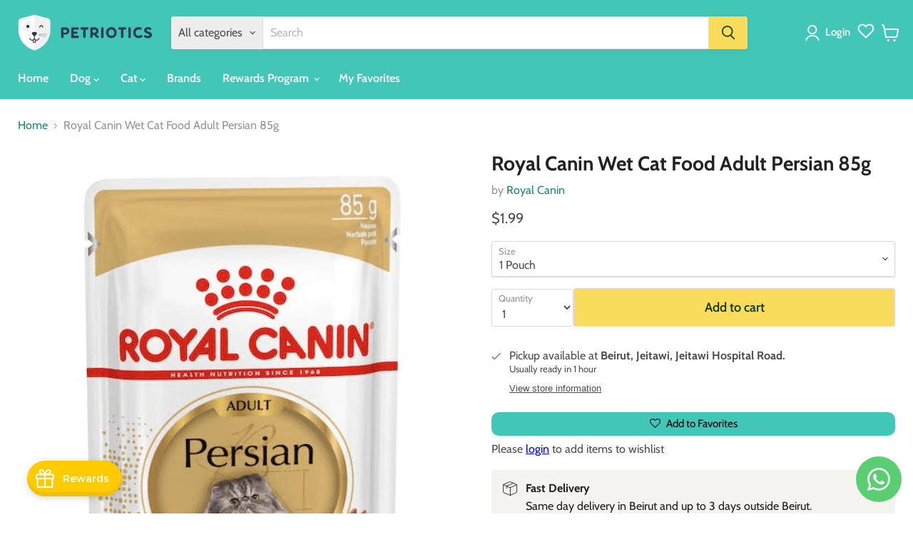

--- FILE ---
content_type: text/html; charset=utf-8
request_url: https://www.petriotics.com/products/royal-canin-wet-cat-food-adult-persian-85g
body_size: 102952
content:















<!doctype html>
<html class="no-js no-touch" lang="en">
  <head>
    <!-- EASYGIFT SCRIPT -->

  <script type="text/javascript" src="https://cdn.506.io/eg/script.js?shop=petrioticsstore.myshopify.com" defer></script>

<!-- END EASYGIFT SCRIPT -->
    <meta charset="utf-8">
    <meta http-equiv="x-ua-compatible" content="IE=edge">

    <link rel="preconnect" href="https://cdn.shopify.com">
    <link rel="preconnect" href="https://fonts.shopifycdn.com">
    <link rel="preconnect" href="https://v.shopify.com">
    <link rel="preconnect" href="https://cdn.shopifycloud.com">

    
      <link rel="shortcut icon" href="//www.petriotics.com/cdn/shop/files/logo-green_copy_32x32.png?v=1733147853" type="image/png">
    

    
      <link rel="canonical" href="https://www.petriotics.com/products/royal-canin-wet-cat-food-adult-persian-85g" />
    

    <meta name="viewport" content="width=device-width">

    
    





<meta property="og:site_name" content="Petriotics">
<meta property="og:url" content="https://www.petriotics.com/products/royal-canin-wet-cat-food-adult-persian-85g">
<meta property="og:title" content="Royal Canin Wet Cat Food  Adult Persian 85g">
<meta property="og:type" content="product">
<meta property="og:description" content="Specifically formulated for Persian cats, known for their long and dense coats, to support skin health and coat shine. Texture and Palatability: Delicate and adapted texture for optimal palatability, catering to the preferences of Persian cats. Digestive Health: Formulated with highly digestible proteins and a specific">




    
    
    

    
    
    <meta
      property="og:image"
      content="https://www.petriotics.com/cdn/shop/products/a_a862a017-e494-49bb-8dfb-62cdb97d0d01_1200x1412.png?v=1715184222"
    />
    <meta
      property="og:image:secure_url"
      content="https://www.petriotics.com/cdn/shop/products/a_a862a017-e494-49bb-8dfb-62cdb97d0d01_1200x1412.png?v=1715184222"
    />
    <meta property="og:image:width" content="1200" />
    <meta property="og:image:height" content="1412" />
    
    
    <meta property="og:image:alt" content="Royal Canin Wet Cat Food Adult Persian 85g" />
  








  <meta name="twitter:site" content="@petriotics">





<meta name="twitter:title" content="Royal Canin Wet Cat Food Adult Persian 85g">
<meta name="twitter:description" content="Specifically formulated for Persian cats, known for their long and dense coats, to support skin health and coat shine. Texture and Palatability: Delicate and adapted texture for optimal palatability, catering to the preferences of Persian cats. Digestive Health: Formulated with highly digestible proteins and a specific">


    
    
    
      
      
      <meta name="twitter:card" content="summary">
    
    
    <meta
      property="twitter:image"
      content="https://www.petriotics.com/cdn/shop/products/a_a862a017-e494-49bb-8dfb-62cdb97d0d01_1200x1200_crop_center.png?v=1715184222"
    />
    <meta property="twitter:image:width" content="1200" />
    <meta property="twitter:image:height" content="1200" />
    
    
    <meta property="twitter:image:alt" content="Royal Canin Wet Cat Food Adult Persian 85g" />
  


    <link rel="preload" href="//www.petriotics.com/cdn/fonts/cabin/cabin_n6.c6b1e64927bbec1c65aab7077888fb033480c4f7.woff2" as="font" crossorigin="anonymous">
    <link rel="preload" as="style" href="//www.petriotics.com/cdn/shop/t/36/assets/theme.css?v=114010096865979827121766130160">

    
    
    <script>
  const boostSDAssetFileURL = "\/\/www.petriotics.com\/cdn\/shop\/t\/36\/assets\/boost_sd_assets_file_url.gif?v=28367";
  window.boostSDAssetFileURL = boostSDAssetFileURL;

  if (window.boostSDAppConfig) {
    window.boostSDAppConfig.generalSettings.custom_js_asset_url = "//www.petriotics.com/cdn/shop/t/36/assets/boost-sd-custom.js?v=160962118398746674481732532011";
    window.boostSDAppConfig.generalSettings.custom_css_asset_url = "//www.petriotics.com/cdn/shop/t/36/assets/boost-sd-custom.css?v=135337922293995244011733914196";
  }

  
</script>

    
  <script>window.performance && window.performance.mark && window.performance.mark('shopify.content_for_header.start');</script><meta name="google-site-verification" content="c3yMQaQCcACkCS1trk4Mpffx-jA6FYXue0YwXt3R0Ok">
<meta id="shopify-digital-wallet" name="shopify-digital-wallet" content="/43337711765/digital_wallets/dialog">
<link rel="alternate" type="application/json+oembed" href="https://www.petriotics.com/products/royal-canin-wet-cat-food-adult-persian-85g.oembed">
<script async="async" src="/checkouts/internal/preloads.js?locale=en-US"></script>
<script id="shopify-features" type="application/json">{"accessToken":"80f14a1ebe72a96bd895de7e643c87fa","betas":["rich-media-storefront-analytics"],"domain":"www.petriotics.com","predictiveSearch":true,"shopId":43337711765,"locale":"en"}</script>
<script>var Shopify = Shopify || {};
Shopify.shop = "petrioticsstore.myshopify.com";
Shopify.locale = "en";
Shopify.currency = {"active":"USD","rate":"1.0"};
Shopify.country = "US";
Shopify.theme = {"name":"Homepage Revamp - Latest version","id":146813419735,"schema_name":"Empire","schema_version":"11.1.1","theme_store_id":838,"role":"main"};
Shopify.theme.handle = "null";
Shopify.theme.style = {"id":null,"handle":null};
Shopify.cdnHost = "www.petriotics.com/cdn";
Shopify.routes = Shopify.routes || {};
Shopify.routes.root = "/";</script>
<script type="module">!function(o){(o.Shopify=o.Shopify||{}).modules=!0}(window);</script>
<script>!function(o){function n(){var o=[];function n(){o.push(Array.prototype.slice.apply(arguments))}return n.q=o,n}var t=o.Shopify=o.Shopify||{};t.loadFeatures=n(),t.autoloadFeatures=n()}(window);</script>
<script id="shop-js-analytics" type="application/json">{"pageType":"product"}</script>
<script defer="defer" async type="module" src="//www.petriotics.com/cdn/shopifycloud/shop-js/modules/v2/client.init-shop-cart-sync_C5BV16lS.en.esm.js"></script>
<script defer="defer" async type="module" src="//www.petriotics.com/cdn/shopifycloud/shop-js/modules/v2/chunk.common_CygWptCX.esm.js"></script>
<script type="module">
  await import("//www.petriotics.com/cdn/shopifycloud/shop-js/modules/v2/client.init-shop-cart-sync_C5BV16lS.en.esm.js");
await import("//www.petriotics.com/cdn/shopifycloud/shop-js/modules/v2/chunk.common_CygWptCX.esm.js");

  window.Shopify.SignInWithShop?.initShopCartSync?.({"fedCMEnabled":true,"windoidEnabled":true});

</script>
<script>(function() {
  var isLoaded = false;
  function asyncLoad() {
    if (isLoaded) return;
    isLoaded = true;
    var urls = ["https:\/\/getsupertime.com\/supertime.js?shop=petrioticsstore.myshopify.com","https:\/\/lac.sfapp.magefan.top\/js\/scripttags\/assistance\/init.js?shop=petrioticsstore.myshopify.com","https:\/\/cdn.logbase.io\/lb-upsell-wrapper.js?shop=petrioticsstore.myshopify.com","\/\/cdn.shopify.com\/proxy\/7fbdd8f0ac4aba97d431fb7ad863c520eff3c81faa9270d595773c9c722ab5e4\/shopify-script-tags.s3.eu-west-1.amazonaws.com\/smartseo\/instantpage.js?shop=petrioticsstore.myshopify.com\u0026sp-cache-control=cHVibGljLCBtYXgtYWdlPTkwMA"];
    for (var i = 0; i < urls.length; i++) {
      var s = document.createElement('script');
      s.type = 'text/javascript';
      s.async = true;
      s.src = urls[i];
      var x = document.getElementsByTagName('script')[0];
      x.parentNode.insertBefore(s, x);
    }
  };
  if(window.attachEvent) {
    window.attachEvent('onload', asyncLoad);
  } else {
    window.addEventListener('load', asyncLoad, false);
  }
})();</script>
<script id="__st">var __st={"a":43337711765,"offset":7200,"reqid":"82033dc6-937f-4c2e-812f-42ca696d9bd5-1768665009","pageurl":"www.petriotics.com\/products\/royal-canin-wet-cat-food-adult-persian-85g","u":"b362736cf2e2","p":"product","rtyp":"product","rid":7746193850583};</script>
<script>window.ShopifyPaypalV4VisibilityTracking = true;</script>
<script id="captcha-bootstrap">!function(){'use strict';const t='contact',e='account',n='new_comment',o=[[t,t],['blogs',n],['comments',n],[t,'customer']],c=[[e,'customer_login'],[e,'guest_login'],[e,'recover_customer_password'],[e,'create_customer']],r=t=>t.map((([t,e])=>`form[action*='/${t}']:not([data-nocaptcha='true']) input[name='form_type'][value='${e}']`)).join(','),a=t=>()=>t?[...document.querySelectorAll(t)].map((t=>t.form)):[];function s(){const t=[...o],e=r(t);return a(e)}const i='password',u='form_key',d=['recaptcha-v3-token','g-recaptcha-response','h-captcha-response',i],f=()=>{try{return window.sessionStorage}catch{return}},m='__shopify_v',_=t=>t.elements[u];function p(t,e,n=!1){try{const o=window.sessionStorage,c=JSON.parse(o.getItem(e)),{data:r}=function(t){const{data:e,action:n}=t;return t[m]||n?{data:e,action:n}:{data:t,action:n}}(c);for(const[e,n]of Object.entries(r))t.elements[e]&&(t.elements[e].value=n);n&&o.removeItem(e)}catch(o){console.error('form repopulation failed',{error:o})}}const l='form_type',E='cptcha';function T(t){t.dataset[E]=!0}const w=window,h=w.document,L='Shopify',v='ce_forms',y='captcha';let A=!1;((t,e)=>{const n=(g='f06e6c50-85a8-45c8-87d0-21a2b65856fe',I='https://cdn.shopify.com/shopifycloud/storefront-forms-hcaptcha/ce_storefront_forms_captcha_hcaptcha.v1.5.2.iife.js',D={infoText:'Protected by hCaptcha',privacyText:'Privacy',termsText:'Terms'},(t,e,n)=>{const o=w[L][v],c=o.bindForm;if(c)return c(t,g,e,D).then(n);var r;o.q.push([[t,g,e,D],n]),r=I,A||(h.body.append(Object.assign(h.createElement('script'),{id:'captcha-provider',async:!0,src:r})),A=!0)});var g,I,D;w[L]=w[L]||{},w[L][v]=w[L][v]||{},w[L][v].q=[],w[L][y]=w[L][y]||{},w[L][y].protect=function(t,e){n(t,void 0,e),T(t)},Object.freeze(w[L][y]),function(t,e,n,w,h,L){const[v,y,A,g]=function(t,e,n){const i=e?o:[],u=t?c:[],d=[...i,...u],f=r(d),m=r(i),_=r(d.filter((([t,e])=>n.includes(e))));return[a(f),a(m),a(_),s()]}(w,h,L),I=t=>{const e=t.target;return e instanceof HTMLFormElement?e:e&&e.form},D=t=>v().includes(t);t.addEventListener('submit',(t=>{const e=I(t);if(!e)return;const n=D(e)&&!e.dataset.hcaptchaBound&&!e.dataset.recaptchaBound,o=_(e),c=g().includes(e)&&(!o||!o.value);(n||c)&&t.preventDefault(),c&&!n&&(function(t){try{if(!f())return;!function(t){const e=f();if(!e)return;const n=_(t);if(!n)return;const o=n.value;o&&e.removeItem(o)}(t);const e=Array.from(Array(32),(()=>Math.random().toString(36)[2])).join('');!function(t,e){_(t)||t.append(Object.assign(document.createElement('input'),{type:'hidden',name:u})),t.elements[u].value=e}(t,e),function(t,e){const n=f();if(!n)return;const o=[...t.querySelectorAll(`input[type='${i}']`)].map((({name:t})=>t)),c=[...d,...o],r={};for(const[a,s]of new FormData(t).entries())c.includes(a)||(r[a]=s);n.setItem(e,JSON.stringify({[m]:1,action:t.action,data:r}))}(t,e)}catch(e){console.error('failed to persist form',e)}}(e),e.submit())}));const S=(t,e)=>{t&&!t.dataset[E]&&(n(t,e.some((e=>e===t))),T(t))};for(const o of['focusin','change'])t.addEventListener(o,(t=>{const e=I(t);D(e)&&S(e,y())}));const B=e.get('form_key'),M=e.get(l),P=B&&M;t.addEventListener('DOMContentLoaded',(()=>{const t=y();if(P)for(const e of t)e.elements[l].value===M&&p(e,B);[...new Set([...A(),...v().filter((t=>'true'===t.dataset.shopifyCaptcha))])].forEach((e=>S(e,t)))}))}(h,new URLSearchParams(w.location.search),n,t,e,['guest_login'])})(!1,!0)}();</script>
<script integrity="sha256-4kQ18oKyAcykRKYeNunJcIwy7WH5gtpwJnB7kiuLZ1E=" data-source-attribution="shopify.loadfeatures" defer="defer" src="//www.petriotics.com/cdn/shopifycloud/storefront/assets/storefront/load_feature-a0a9edcb.js" crossorigin="anonymous"></script>
<script data-source-attribution="shopify.dynamic_checkout.dynamic.init">var Shopify=Shopify||{};Shopify.PaymentButton=Shopify.PaymentButton||{isStorefrontPortableWallets:!0,init:function(){window.Shopify.PaymentButton.init=function(){};var t=document.createElement("script");t.src="https://www.petriotics.com/cdn/shopifycloud/portable-wallets/latest/portable-wallets.en.js",t.type="module",document.head.appendChild(t)}};
</script>
<script data-source-attribution="shopify.dynamic_checkout.buyer_consent">
  function portableWalletsHideBuyerConsent(e){var t=document.getElementById("shopify-buyer-consent"),n=document.getElementById("shopify-subscription-policy-button");t&&n&&(t.classList.add("hidden"),t.setAttribute("aria-hidden","true"),n.removeEventListener("click",e))}function portableWalletsShowBuyerConsent(e){var t=document.getElementById("shopify-buyer-consent"),n=document.getElementById("shopify-subscription-policy-button");t&&n&&(t.classList.remove("hidden"),t.removeAttribute("aria-hidden"),n.addEventListener("click",e))}window.Shopify?.PaymentButton&&(window.Shopify.PaymentButton.hideBuyerConsent=portableWalletsHideBuyerConsent,window.Shopify.PaymentButton.showBuyerConsent=portableWalletsShowBuyerConsent);
</script>
<script data-source-attribution="shopify.dynamic_checkout.cart.bootstrap">document.addEventListener("DOMContentLoaded",(function(){function t(){return document.querySelector("shopify-accelerated-checkout-cart, shopify-accelerated-checkout")}if(t())Shopify.PaymentButton.init();else{new MutationObserver((function(e,n){t()&&(Shopify.PaymentButton.init(),n.disconnect())})).observe(document.body,{childList:!0,subtree:!0})}}));
</script>
<link id="shopify-accelerated-checkout-styles" rel="stylesheet" media="screen" href="https://www.petriotics.com/cdn/shopifycloud/portable-wallets/latest/accelerated-checkout-backwards-compat.css" crossorigin="anonymous">
<style id="shopify-accelerated-checkout-cart">
        #shopify-buyer-consent {
  margin-top: 1em;
  display: inline-block;
  width: 100%;
}

#shopify-buyer-consent.hidden {
  display: none;
}

#shopify-subscription-policy-button {
  background: none;
  border: none;
  padding: 0;
  text-decoration: underline;
  font-size: inherit;
  cursor: pointer;
}

#shopify-subscription-policy-button::before {
  box-shadow: none;
}

      </style>

<script>window.performance && window.performance.mark && window.performance.mark('shopify.content_for_header.end');</script>
  <!-- "snippets/shogun-products.liquid" was not rendered, the associated app was uninstalled -->


    <link href="//www.petriotics.com/cdn/shop/t/36/assets/theme.css?v=114010096865979827121766130160" rel="stylesheet" type="text/css" media="all" />

    

    
    <script>
      window.Theme = window.Theme || {};
      window.Theme.version = '11.1.1';
      window.Theme.name = 'Empire';
      window.Theme.routes = {
        "root_url": "/",
        "account_url": "/account",
        "account_login_url": "/account/login",
        "account_logout_url": "/account/logout",
        "account_register_url": "/account/register",
        "account_addresses_url": "/account/addresses",
        "collections_url": "/collections",
        "all_products_collection_url": "/collections/all",
        "search_url": "/search",
        "predictive_search_url": "/search/suggest",
        "cart_url": "/cart",
        "cart_add_url": "/cart/add",
        "cart_change_url": "/cart/change",
        "cart_clear_url": "/cart/clear",
        "product_recommendations_url": "/recommendations/products",
      };
    </script>
    

    <link rel="preload stylesheet" href="//www.petriotics.com/cdn/shop/t/36/assets/boost-pfs-instant-search.css?v=161474771722126458541732532011" as="style"><link href="//www.petriotics.com/cdn/shop/t/36/assets/boost-pfs-custom.css?v=8019812635881129441732532011" rel="stylesheet" type="text/css" media="all" />




    
  

<!-- BEGIN app block: shopify://apps/ot-theme-sections/blocks/otsb-style/45c0d634-d78b-458c-8bca-17086e7d65aa --><link href="//cdn.shopify.com/extensions/019bc4db-55e4-7817-9a3f-2704fee0c1e1/xpify-front-base-88/assets/otsb-style.min.css" rel="stylesheet" type="text/css" media="all" />
<script>
  window.otsb={main_script_enabled:true,sliderScript:"https://cdn.shopify.com/extensions/019bc4db-55e4-7817-9a3f-2704fee0c1e1/xpify-front-base-88/assets/otsb-splide.min.js",loadedScript:window?.otsb?.loadedScript||[],components:{splides:{}}};
</script><script src="https://cdn.shopify.com/extensions/019bc4db-55e4-7817-9a3f-2704fee0c1e1/xpify-front-base-88/assets/otsb-script.min.js" defer="defer"></script>

<!-- END app block --><!-- BEGIN app block: shopify://apps/oxi-social-login/blocks/social-login-embed/24ad60bc-8f09-42fa-807e-e5eda0fdae17 -->


<script>
    
        var vt = '1767807103';
    
        var oxi_data_scheme = 'light';
        if (document.querySelector('html').hasAttribute('data-scheme')) {
            oxi_data_scheme = document.querySelector('html').getAttribute('data-scheme');
        }
    function wfete(selector) {
    return new Promise(resolve => {
    if (document.querySelector(selector)) {
      return resolve(document.querySelector(selector));
    }

    const observer = new MutationObserver(() => {
      if (document.querySelector(selector)) {
        resolve(document.querySelector(selector));
        observer.disconnect();
      }
    });

    observer.observe(document.body, {
      subtree: true,
      childList: true,
    });
    });
  }
  async function oxi_init() {
    const data = await getOConfig();
  }
  function getOConfig() {
    var script = document.createElement('script');
    script.src = '//social-login.oxiapps.com/init.json?shop=petrioticsstore.myshopify.com&vt='+vt+'&callback=jQuery111004090950169811405_1543664809199';
    script.setAttribute('rel','nofollow');
    document.head.appendChild(script);
  }
  function jQuery111004090950169811405_1543664809199(p) {
        var shop_locale = "";
        if (typeof Shopify !== 'undefined' && typeof Shopify.locale !== 'undefined') {
            shop_locale = "&locale="+Shopify.locale;
    }
    if (p.m == "1") {
      if (typeof oxi_initialized === 'undefined') {
        var oxi_initialized = true;
        //vt = parseInt(p.v);
        vt = parseInt(vt);

                var elem = document.createElement("link");
                elem.setAttribute("type", "text/css");
                elem.setAttribute("rel", "stylesheet");
                elem.setAttribute("href", "https://cdn.shopify.com/extensions/019a9bbf-e6d9-7768-bf83-c108720b519c/embedded-social-login-54/assets/remodal.css");
                document.getElementsByTagName("head")[0].appendChild(elem);


        var newScript = document.createElement('script');
        newScript.type = 'text/javascript';
        newScript.src = 'https://cdn.shopify.com/extensions/019a9bbf-e6d9-7768-bf83-c108720b519c/embedded-social-login-54/assets/osl.min.js';
        document.getElementsByTagName('head')[0].appendChild(newScript);
      }
    } else {
      const intervalID = setInterval(() => {
        if (document.querySelector('body')) {
            clearInterval(intervalID);

            opa = ['form[action*="account/login"]', 'form[action$="account"]'];
            opa.forEach(e => {
                wfete(e).then(element => {
                    if (typeof oxi_initialized === 'undefined') {
                        var oxi_initialized = true;
                        console.log("Oxi Social Login Initialized");
                        if (p.i == 'y') {
                            var list = document.querySelectorAll(e);
                            var oxi_list_length = 0;
                            if (list.length > 0) {
                                //oxi_list_length = 3;
                                oxi_list_length = list.length;
                            }
                            for(var osli1 = 0; osli1 < oxi_list_length; osli1++) {
                                if (list[osli1].querySelector('[value="guest_login"]')) {
                                } else {
                                if ( list[osli1].querySelectorAll('.oxi-social-login').length <= 0 && list[osli1].querySelectorAll('.oxi_social_wrapper').length <= 0 ) {
                                    var osl_checkout_url = '';
                                    if (list[osli1].querySelector('[name="checkout_url"]') !== null) {
                                        osl_checkout_url = '&osl_checkout_url='+list[osli1].querySelector('[name="checkout_url"]').value;
                                    }
                                    osl_checkout_url = osl_checkout_url.replace(/<[^>]*>/g, '').trim();
                                    list[osli1].insertAdjacentHTML(p.p, '<div class="oxi_social_wrapper" style="'+p.c+'"><iframe id="social_login_frame" class="social_login_frame" title="Social Login" src="https://social-login.oxiapps.com/widget?site='+p.s+'&vt='+vt+shop_locale+osl_checkout_url+'&scheme='+oxi_data_scheme+'" style="width:100%;max-width:100%;padding-top:0px;margin-bottom:5px;border:0px;height:'+p.h+'px;" scrolling=no></iframe></div>');
                                }
                                }
                            }
                        }
                    }
                });
            });

            wfete('#oxi-social-login').then(element => {
                document.getElementById('oxi-social-login').innerHTML="<iframe id='social_login_frame' class='social_login_frame' title='Social Login' src='https://social-login.oxiapps.com/widget?site="+p.s+"&vt="+vt+shop_locale+"&scheme="+oxi_data_scheme+"' style='width:100%;max-width:100%;padding-top:0px;margin-bottom:5px;border:0px;height:"+p.h+"px;' scrolling=no></iframe>";
            });
            wfete('.oxi-social-login').then(element => {
                var oxi_elms = document.querySelectorAll(".oxi-social-login");
                oxi_elms.forEach((oxi_elm) => {
                            oxi_elm.innerHTML="<iframe id='social_login_frame' class='social_login_frame' title='Social Login' src='https://social-login.oxiapps.com/widget?site="+p.s+"&vt="+vt+shop_locale+"&scheme="+oxi_data_scheme+"' style='width:100%;max-width:100%;padding-top:0px;margin-bottom:5px;border:0px;height:"+p.h+"px;' scrolling=no></iframe>";
                });
            });
        }
      }, 100);
    }

    var o_resized = false;
    var oxi_response = function(event) {
      if (event.origin+'/'=="https://social-login.oxiapps.com/") {
                if (event.data.action == "loaded") {
                    event.source.postMessage({
                        action:'getParentUrl',parentUrl: window.location.href+''
                    },"*");
                }

        var message = event.data+'';
        var key = message.split(':')[0];
        var value = message.split(':')[1];
        if (key=="height") {
          var oxi_iframe = document.getElementById('social_login_frame');
          if (oxi_iframe && !o_resized) {
            o_resized = true;
            oxi_iframe.style.height = value + "px";
          }
        }
      }
    };
    if (window.addEventListener) {
      window.addEventListener('message', oxi_response, false);
    } else {
      window.attachEvent("onmessage", oxi_response);
    }
  }
  oxi_init();
</script>


<!-- END app block --><!-- BEGIN app block: shopify://apps/puco-sections-blocks/blocks/app-embed-stylesheet/f1ea0cb9-0193-44b7-bab7-d0fd6bec6cbf --><!-- END app block --><!-- BEGIN app block: shopify://apps/boost-ai-search-filter/blocks/boost-sd-ssr/7fc998ae-a150-4367-bab8-505d8a4503f7 --><script type="text/javascript">"use strict";(()=>{var __typeError=msg=>{throw TypeError(msg)};var __accessCheck=(obj,member,msg)=>member.has(obj)||__typeError("Cannot "+msg);var __privateGet=(obj,member,getter)=>(__accessCheck(obj,member,"read from private field"),getter?getter.call(obj):member.get(obj));var __privateAdd=(obj,member,value)=>member.has(obj)?__typeError("Cannot add the same private member more than once"):member instanceof WeakSet?member.add(obj):member.set(obj,value);var __privateSet=(obj,member,value,setter)=>(__accessCheck(obj,member,"write to private field"),setter?setter.call(obj,value):member.set(obj,value),value);var __privateMethod=(obj,member,method)=>(__accessCheck(obj,member,"access private method"),method);function mergeDeepMutate(target,...sources){if(!target)return target;if(sources.length===0)return target;const isObject=obj=>!!obj&&typeof obj==="object";const isPlainObject=obj=>{if(!isObject(obj))return false;const proto=Object.getPrototypeOf(obj);return proto===Object.prototype||proto===null};for(const source of sources){if(!source)continue;for(const key in source){const sourceValue=source[key];if(!(key in target)){target[key]=sourceValue;continue}const targetValue=target[key];if(Array.isArray(targetValue)&&Array.isArray(sourceValue)){target[key]=targetValue.concat(...sourceValue)}else if(isPlainObject(targetValue)&&isPlainObject(sourceValue)){target[key]=mergeDeepMutate(targetValue,sourceValue)}else{target[key]=sourceValue}}}return target}var _config,_dataObjects,_modules,_cachedModulesByConstructor,_status,_cachedEventListeners,_registryBlockListeners,_readyListeners,_blocks,_Application_instances,extendAppConfigFromModules_fn,extendAppConfigFromGlobalVariables_fn,initializeDataObjects_fn,resetBlocks_fn,loadModuleEventListeners_fn;var Application=class{constructor(config,dataObjects){__privateAdd(this,_Application_instances);__privateAdd(this,_config);__privateAdd(this,_dataObjects);__privateAdd(this,_modules,[]);__privateAdd(this,_cachedModulesByConstructor,new Map);__privateAdd(this,_status,"created");__privateAdd(this,_cachedEventListeners,{});__privateAdd(this,_registryBlockListeners,[]);__privateAdd(this,_readyListeners,[]);this.mode="production";this.logLevel=1;__privateAdd(this,_blocks,{});const boostWidgetIntegration=window.boostWidgetIntegration;__privateSet(this,_config,config||{logLevel:boostWidgetIntegration?.config?.logLevel,env:"production"});this.logLevel=__privateGet(this,_config).logLevel??(this.mode==="production"?2:this.logLevel);if(__privateGet(this,_config).logLevel==null){__privateGet(this,_config).logLevel=this.logLevel}__privateSet(this,_dataObjects,dataObjects||{});this.logger={debug:(...args)=>{if(this.logLevel<=0){console.debug("Boost > [DEBUG] ",...args)}},info:(...args)=>{if(this.logLevel<=1){console.info("Boost > [INFO] ",...args)}},warn:(...args)=>{if(this.logLevel<=2){console.warn("Boost > [WARN] ",...args)}},error:(...args)=>{if(this.logLevel<=3){console.error("Boost > [ERROR] ",...args)}}}}get blocks(){return __privateGet(this,_blocks)}get config(){return __privateGet(this,_config)}get dataObjects(){return __privateGet(this,_dataObjects)}get status(){return __privateGet(this,_status)}get modules(){return __privateGet(this,_modules)}bootstrap(){if(__privateGet(this,_status)==="bootstrapped"){this.logger.warn("Application already bootstrapped");return}if(__privateGet(this,_status)==="started"){this.logger.warn("Application already started");return}__privateMethod(this,_Application_instances,loadModuleEventListeners_fn).call(this);this.dispatchLifecycleEvent({name:"onBeforeAppBootstrap",payload:null});if(__privateGet(this,_config)?.customization?.app?.onBootstrap){__privateGet(this,_config).customization.app.onBootstrap(this)}__privateMethod(this,_Application_instances,extendAppConfigFromModules_fn).call(this);__privateMethod(this,_Application_instances,extendAppConfigFromGlobalVariables_fn).call(this);__privateMethod(this,_Application_instances,initializeDataObjects_fn).call(this);this.assignGlobalVariables();__privateSet(this,_status,"bootstrapped");this.dispatchLifecycleEvent({name:"onAppBootstrap",payload:null})}async initModules(){await Promise.all(__privateGet(this,_modules).map(async module=>{if(!module.shouldInit()){this.logger.info("Module not initialized",module.constructor.name,"shouldInit returned false");return}module.onBeforeModuleInit?.();this.dispatchLifecycleEvent({name:"onBeforeModuleInit",payload:{module}});this.logger.info(`Initializing ${module.constructor.name} module`);try{await module.init();this.dispatchLifecycleEvent({name:"onModuleInit",payload:{module}})}catch(error){this.logger.error(`Error initializing module ${module.constructor.name}:`,error);this.dispatchLifecycleEvent({name:"onModuleError",payload:{module,error:error instanceof Error?error:new Error(String(error))}})}}))}getModule(constructor){const module=__privateGet(this,_cachedModulesByConstructor).get(constructor);if(module&&!module.shouldInit()){return void 0}return module}getModuleByName(name){const module=__privateGet(this,_modules).find(mod=>{const ModuleClass=mod.constructor;return ModuleClass.moduleName===name});if(module&&!module.shouldInit()){return void 0}return module}registerBlock(block){if(!block.id){this.logger.error("Block id is required");return}const blockId=block.id;if(__privateGet(this,_blocks)[blockId]){this.logger.error(`Block with id ${blockId} already exists`);return}__privateGet(this,_blocks)[blockId]=block;if(window.boostWidgetIntegration.blocks){window.boostWidgetIntegration.blocks[blockId]=block}this.dispatchLifecycleEvent({name:"onRegisterBlock",payload:{block}});__privateGet(this,_registryBlockListeners).forEach(listener=>{try{listener(block)}catch(error){this.logger.error("Error in registry block listener:",error)}})}addRegistryBlockListener(listener){__privateGet(this,_registryBlockListeners).push(listener);Object.values(__privateGet(this,_blocks)).forEach(block=>{try{listener(block)}catch(error){this.logger.error("Error in registry block listener for existing block:",error)}})}removeRegistryBlockListener(listener){const index=__privateGet(this,_registryBlockListeners).indexOf(listener);if(index>-1){__privateGet(this,_registryBlockListeners).splice(index,1)}}onReady(handler){if(__privateGet(this,_status)==="started"){try{handler()}catch(error){this.logger.error("Error in ready handler:",error)}}else{__privateGet(this,_readyListeners).push(handler)}}assignGlobalVariables(){if(!window.boostWidgetIntegration){window.boostWidgetIntegration={}}Object.assign(window.boostWidgetIntegration,{TAEApp:this,config:this.config,dataObjects:__privateGet(this,_dataObjects),blocks:this.blocks})}async start(){this.logger.info("Application starting");this.bootstrap();this.dispatchLifecycleEvent({name:"onBeforeAppStart",payload:null});await this.initModules();__privateSet(this,_status,"started");this.dispatchLifecycleEvent({name:"onAppStart",payload:null});__privateGet(this,_readyListeners).forEach(listener=>{try{listener()}catch(error){this.logger.error("Error in ready listener:",error)}});if(__privateGet(this,_config)?.customization?.app?.onStart){__privateGet(this,_config).customization.app.onStart(this)}}destroy(){if(__privateGet(this,_status)!=="started"){this.logger.warn("Application not started yet");return}__privateGet(this,_modules).forEach(module=>{this.dispatchLifecycleEvent({name:"onModuleDestroy",payload:{module}});module.destroy()});__privateSet(this,_modules,[]);__privateMethod(this,_Application_instances,resetBlocks_fn).call(this);__privateSet(this,_status,"destroyed");this.dispatchLifecycleEvent({name:"onAppDestroy",payload:null})}setLogLevel(level){this.logLevel=level;this.updateConfig({logLevel:level})}loadModule(ModuleConstructor){if(!ModuleConstructor){return this}const app=this;const moduleInstance=new ModuleConstructor(app);if(__privateGet(app,_cachedModulesByConstructor).has(ModuleConstructor)){this.logger.warn(`Module ${ModuleConstructor.name} already loaded`);return app}__privateGet(this,_modules).push(moduleInstance);__privateGet(this,_cachedModulesByConstructor).set(ModuleConstructor,moduleInstance);this.logger.info(`Module ${ModuleConstructor.name} already loaded`);return app}updateConfig(newConfig){if(typeof newConfig==="function"){__privateSet(this,_config,newConfig(__privateGet(this,_config)))}else{mergeDeepMutate(__privateGet(this,_config),newConfig)}return this.config}dispatchLifecycleEvent(event){switch(event.name){case"onBeforeAppBootstrap":this.triggerEvent("onBeforeAppBootstrap",event);break;case"onAppBootstrap":this.logger.info("Application bootstrapped");this.triggerEvent("onAppBootstrap",event);break;case"onBeforeModuleInit":this.triggerEvent("onBeforeModuleInit",event);break;case"onModuleInit":this.logger.info(`Module ${event.payload.module.constructor.name} initialized`);this.triggerEvent("onModuleInit",event);break;case"onModuleDestroy":this.logger.info(`Module ${event.payload.module.constructor.name} destroyed`);this.triggerEvent("onModuleDestroy",event);break;case"onBeforeAppStart":this.triggerEvent("onBeforeAppStart",event);break;case"onAppStart":this.logger.info("Application started");this.triggerEvent("onAppStart",event);break;case"onAppDestroy":this.logger.info("Application destroyed");this.triggerEvent("onAppDestroy",event);break;case"onAppError":this.logger.error("Application error",event.payload.error);this.triggerEvent("onAppError",event);break;case"onModuleError":this.logger.error("Module error",event.payload.module.constructor.name,event.payload.error);this.triggerEvent("onModuleError",event);break;case"onRegisterBlock":this.logger.info(`Block registered with id: ${event.payload.block.id}`);this.triggerEvent("onRegisterBlock",event);break;default:this.logger.warn("Unknown lifecycle event",event);break}}triggerEvent(eventName,event){const eventListeners=__privateGet(this,_cachedEventListeners)[eventName];if(eventListeners){eventListeners.forEach(listener=>{try{if(eventName==="onRegisterBlock"&&event.payload&&"block"in event.payload){listener(event.payload.block)}else{listener(event)}}catch(error){this.logger.error(`Error in event listener for ${eventName}:`,error,"Event data:",event)}})}}};_config=new WeakMap;_dataObjects=new WeakMap;_modules=new WeakMap;_cachedModulesByConstructor=new WeakMap;_status=new WeakMap;_cachedEventListeners=new WeakMap;_registryBlockListeners=new WeakMap;_readyListeners=new WeakMap;_blocks=new WeakMap;_Application_instances=new WeakSet;extendAppConfigFromModules_fn=function(){__privateGet(this,_modules).forEach(module=>{const extendAppConfig=module.extendAppConfig;if(extendAppConfig){mergeDeepMutate(__privateGet(this,_config),extendAppConfig)}})};extendAppConfigFromGlobalVariables_fn=function(){const initializedGlobalConfig=window.boostWidgetIntegration?.config;if(initializedGlobalConfig){mergeDeepMutate(__privateGet(this,_config),initializedGlobalConfig)}};initializeDataObjects_fn=function(){__privateGet(this,_modules).forEach(module=>{const dataObject=module.dataObject;if(dataObject){mergeDeepMutate(__privateGet(this,_dataObjects),dataObject)}})};resetBlocks_fn=function(){this.logger.info("Resetting all blocks");__privateSet(this,_blocks,{})};loadModuleEventListeners_fn=function(){__privateSet(this,_cachedEventListeners,{});const eventNames=["onBeforeAppBootstrap","onAppBootstrap","onModuleInit","onModuleDestroy","onBeforeAppStart","onAppStart","onAppDestroy","onAppError","onModuleError","onRegisterBlock"];__privateGet(this,_modules).forEach(module=>{eventNames.forEach(eventName=>{const eventListener=(...args)=>{if(this.status==="bootstrapped"||this.status==="started"){if(!module.shouldInit())return}return module[eventName]?.(...args)};if(typeof eventListener==="function"){if(!__privateGet(this,_cachedEventListeners)[eventName]){__privateGet(this,_cachedEventListeners)[eventName]=[]}if(eventName==="onRegisterBlock"){__privateGet(this,_cachedEventListeners)[eventName]?.push((block=>{eventListener.call(module,block)}))}else{__privateGet(this,_cachedEventListeners)[eventName]?.push(eventListener.bind(module))}}})})};var _app;var Module=class{constructor(app){__privateAdd(this,_app);__privateSet(this,_app,app)}shouldInit(){return true}destroy(){__privateSet(this,_app,void 0)}init(){}get app(){if(!__privateGet(this,_app)){throw new Error("Module not initialized")}return Object.freeze(__privateGet(this,_app))}get extendAppConfig(){return{}}get dataObject(){return{}}};_app=new WeakMap;var _boostTAEApp;var BoostTAEAppModule=class extends Module{constructor(){super(...arguments);__privateAdd(this,_boostTAEApp,null)}get TAEApp(){const boostTAE=getBoostTAE();if(!boostTAE){throw new Error("Boost TAE is not initialized")}__privateSet(this,_boostTAEApp,boostTAE);return __privateGet(this,_boostTAEApp)}get TAEAppConfig(){return this.TAEApp.config}get TAEAppDataObjects(){return this.TAEApp.dataObjects}};_boostTAEApp=new WeakMap;var AdditionalElement=class extends BoostTAEAppModule{get extendAppConfig(){return {additionalElementSettings:Object.assign(
        {
          
        }, {"customSortingList":"relevance|best-selling|manual|title-ascending|title-descending|price-ascending|price-descending|created-ascending|created-descending","enableCollectionSearch":true})};}};AdditionalElement.moduleName="AdditionalElement";function getShortenToFullParamMap(){const shortenUrlParamList=getBoostTAE().config?.filterSettings?.shortenUrlParamList;const map={};if(!Array.isArray(shortenUrlParamList)){return map}shortenUrlParamList.forEach(item=>{if(typeof item!=="string")return;const idx=item.lastIndexOf(":");if(idx===-1)return;const full=item.slice(0,idx).trim();const short=item.slice(idx+1).trim();if(full.length>0&&short.length>0){map[short]=full}});return map}function generateUUID(){return "xxxxxxxx-xxxx-xxxx-xxxx-xxxxxxxxxxxx".replace(/[x]/g,function(){const r=Math.random()*16|0;return r.toString(16)});}function getQueryParamByKey(key){const urlParams=new URLSearchParams(window.location.search);return urlParams.get(key)}function convertValueRequestStockStatus(v){if(typeof v==="string"){if(v==="out-of-stock")return false;return true}if(Array.isArray(v)){return v.map(_v=>{if(_v==="out-of-stock"){return false}return true})}return false}function isMobileWidth(){return window.innerWidth<576}function isTabletPortraitMaxWidth(){return window.innerWidth<991}function detectDeviceByWidth(){let result="";if(isMobileWidth()){result+="mobile|"}else{result=result.replace("mobile|","")}if(isTabletPortraitMaxWidth()){result+="tablet_portrait_max"}else{result=result.replace("tablet_portrait_max","")}return result}function getSortBy(){const{generalSettings:{collection_id=0,page="collection",default_sort_by:defaultSortBy}={},additionalElementSettings:{default_sort_order:defaultSortOrder={},customSortingList}={}}=getBoostTAE().config;const defaultSortingList=["relevance","best-selling","manual","title-ascending","title-descending","price-ascending","price-descending","created-ascending","created-descending"];const sortQueryKey=getQueryParamByKey("sort");const sortingList=customSortingList?customSortingList.split("|"):defaultSortingList;if(sortQueryKey&&sortingList.includes(sortQueryKey))return sortQueryKey;const searchPage=page==="search";const collectionPage=page==="collection";if(searchPage)sortingList.splice(sortingList.indexOf("manual"),1);const{all,search}=defaultSortOrder;if(collectionPage){if(collection_id in defaultSortOrder){return defaultSortOrder[collection_id]}else if(all){return all}else if(defaultSortBy){return defaultSortBy}}else if(searchPage){return search||"relevance"}return""}var addParamsLocale=(params={})=>{params.return_all_currency_fields=false;return{...params,currency_rate:window.Shopify?.currency?.rate,currency:window.Shopify?.currency?.active,country:window.Shopify?.country}};var getLocalStorage=key=>{try{const value=localStorage.getItem(key);if(value)return JSON.parse(value);return null}catch{return null}};var setLocalStorage=(key,value)=>{try{localStorage.setItem(key,JSON.stringify(value))}catch(error){getBoostTAE().logger.error("Error setLocalStorage",error)}};var removeLocalStorage=key=>{try{localStorage.removeItem(key)}catch(error){getBoostTAE().logger.error("Error removeLocalStorage",error)}};function roundToNearest50(num){const remainder=num%50;if(remainder>25){return num+(50-remainder)}else{return num-remainder}}function lazyLoadImages(dom){if(!dom)return;const lazyImages=dom.querySelectorAll(".boost-sd__product-image-img[loading='lazy']");lazyImages.forEach(function(img){inViewPortHandler(img.parentElement,element=>{const imgElement=element.querySelector(".boost-sd__product-image-img[loading='lazy']");if(imgElement){imgElement.removeAttribute("loading")}})})}function inViewPortHandler(elements,callback){const observer=new IntersectionObserver(function intersectionObserverCallback(entries,observer2){entries.forEach(function(entry){if(entry.isIntersecting){callback(entry.target);observer2.unobserve(entry.target)}})});if(Array.isArray(elements)){elements.forEach(element=>observer.observe(element))}else{observer.observe(elements)}}var isBadUrl=url=>{try{if(!url){url=getWindowLocation().search}const urlString=typeof url==="string"?url:url.toString();const urlParams=decodeURIComponent(urlString).split("&");let isXSSUrl=false;if(urlParams.length>0){for(let i=0;i<urlParams.length;i++){const param=urlParams[i];isXSSUrl=isBadSearchTerm(param);if(isXSSUrl)break}}return isXSSUrl}catch{return true}};var getWindowLocation=()=>{const href=window.location.href;const escapedHref=href.replace(/%3C/g,"&lt;").replace(/%3E/g,"&gt;");const rebuildHrefArr=[];for(let i=0;i<escapedHref.length;i++){rebuildHrefArr.push(escapedHref.charAt(i))}const rebuildHref=rebuildHrefArr.join("").split("&lt;").join("%3C").split("&gt;").join("%3E");let rebuildSearch="";const hrefWithoutHash=rebuildHref.replace(/#.*$/,"");if(hrefWithoutHash.split("?").length>1){rebuildSearch=hrefWithoutHash.split("?")[1];if(rebuildSearch.length>0){rebuildSearch="?"+rebuildSearch}}return{pathname:window.location.pathname,href:rebuildHref,search:rebuildSearch}};var isBadSearchTerm=term=>{if(typeof term=="string"){term=term.toLowerCase();const domEvents=["img src","script","alert","onabort","popstate","afterprint","beforeprint","beforeunload","blur","canplay","canplaythrough","change","click","contextmenu","copy","cut","dblclick","drag","dragend","dragenter","dragleave","dragover","dragstart","drop","durationchange","ended","error","focus","focusin","focusout","fullscreenchange","fullscreenerror","hashchange","input","invalid","keydown","keypress","keyup","load","loadeddata","loadedmetadata","loadstart","mousedown","mouseenter","mouseleave","mousemove","mouseover","mouseout","mouseout","mouseup","offline","online","pagehide","pageshow","paste","pause","play","playing","progress","ratechange","resize","reset","scroll","search","seeked","seeking","select","show","stalled","submit","suspend","timeupdate","toggle","touchcancel","touchend","touchmove","touchstart","unload","volumechange","waiting","wheel"];const potentialEventRegex=new RegExp(domEvents.join("=|on"));const countOpenTag=(term.match(/</g)||[]).length;const countCloseTag=(term.match(/>/g)||[]).length;const isAlert=(term.match(/alert\(/g)||[]).length;const isConsoleLog=(term.match(/console\.log\(/g)||[]).length;const isExecCommand=(term.match(/execCommand/g)||[]).length;const isCookie=(term.match(/document\.cookie/g)||[]).length;const isJavascript=(term.match(/j.*a.*v.*a.*s.*c.*r.*i.*p.*t/g)||[]).length;const isPotentialEvent=potentialEventRegex.test(term);if(countOpenTag>0&&countCloseTag>0||countOpenTag>1||countCloseTag>1||isAlert||isConsoleLog||isExecCommand||isCookie||isJavascript||isPotentialEvent){return true}}return false};var isCollectionPage=()=>{return getBoostTAE().config.generalSettings?.page==="collection"};var isSearchPage=()=>{return getBoostTAE().config.generalSettings?.page==="search"};var isCartPage=()=>{return getBoostTAE().config.generalSettings?.page==="cart"};var isProductPage=()=>{return getBoostTAE().config.generalSettings?.page==="product"};var isHomePage=()=>{return getBoostTAE().config.generalSettings?.page==="index"};var isVendorPage=()=>{return window.location.pathname.indexOf("/collections/vendors")>-1};var getCurrentPage=()=>{let currentPage="";switch(true){case isCollectionPage():currentPage="collection_page";break;case isSearchPage():currentPage="search_page";break;case isProductPage():currentPage="product_page";break;case isCartPage():currentPage="cart_page";break;case isHomePage():currentPage="home_page";break;default:break}return currentPage};var checkExistFilterOptionParam=()=>{const queryParams=new URLSearchParams(window.location.search);const shortenToFullMap=getShortenToFullParamMap();const hasShortenMap=Object.keys(shortenToFullMap).length>0;for(const[key]of queryParams.entries()){if(key.indexOf("pf_")>-1){return true}if(hasShortenMap&&shortenToFullMap[key]){return true}}return false};function getCustomerId(){return window?.__st?.cid||window?.meta?.page?.customerId||window?.ShopifyAnalytics?.meta?.page?.customerId||window?.ShopifyAnalytics?.lib?.user?.()?.traits()?.uniqToken}function isShopifyTypePage(){return window.location.pathname.indexOf("/collections/types")>-1}var _Analytics=class _Analytics extends BoostTAEAppModule{saveRequestId(type,request_id,bundles=[]){const requestIds=getLocalStorage(_Analytics.STORAGE_KEY_PRE_REQUEST_IDS)||{};requestIds[type]=request_id;if(Array.isArray(bundles)){bundles?.forEach(bundle=>{let placement="";switch(type){case"search":placement=_Analytics.KEY_PLACEMENT_BY_TYPE.search_page;break;case"suggest":placement=_Analytics.KEY_PLACEMENT_BY_TYPE.search_page;break;case"product_page_bundle":placement=_Analytics.KEY_PLACEMENT_BY_TYPE.product_page;break;default:break}requestIds[`${bundle.widgetId||""}_${placement}`]=request_id})}setLocalStorage(_Analytics.STORAGE_KEY_PRE_REQUEST_IDS,requestIds)}savePreAction(type){setLocalStorage(_Analytics.STORAGE_KEY_PRE_ACTION,type)}};_Analytics.moduleName="Analytics";_Analytics.STORAGE_KEY_PRE_REQUEST_IDS="boostSdPreRequestIds";_Analytics.STORAGE_KEY_PRE_ACTION="boostSdPreAction";_Analytics.KEY_PLACEMENT_BY_TYPE={product_page:"product_page",search_page:"search_page",instant_search:"instant_search"};var Analytics=_Analytics;var AppSettings=class extends BoostTAEAppModule{get extendAppConfig(){return {cdn:"https://cdn.boostcommerce.io",bundleUrl:"https://services.mybcapps.com/bc-sf-filter/bundles",productUrl:"https://services.mybcapps.com/bc-sf-filter/products",subscriptionUrl:"https://services.mybcapps.com/bc-sf-filter/subscribe-b2s",taeSettings:window.boostWidgetIntegration?.taeSettings||{instantSearch:{enabled:false}},generalSettings:Object.assign(
  {preview_mode:false,preview_path:"",page:"product",custom_js_asset_url:"",custom_css_asset_url:"",collection_id: 0,collection_handle:"",collection_product_count: 0,...
            {
              
              
                product_id: 7746193850583,
              
            },collection_tags: null,current_tags: null,default_sort_by:"",swatch_extension:"png",no_image_url:"https://cdn.shopify.com/extensions/019b35a9-9a18-7934-9190-6624dad1621c/boost-fe-202/assets/boost-pfs-no-image.jpg",search_term:"",template:"product",currencies:["USD"],current_currency:"USD",published_locales:{...
                {"en":true}
              },current_locale:"en"},
  {"enableTrackingOrderRevenue":true}
),translation:{},...
        {
          
          
          
            translation: {"refine":"Filter By","refineMobile":"Filter By","search":{"resultEmpty":"We're sorry! We couldn't find results for \"{{ terms }}.\"{{ breakline }}But don't give up – contact us via WhatsApp, and we'll help you find exactly what you need!","searchPanelProduct":"Products","searchPanelCollection":"Collections","searchPanelPage":"Pages","searchTipsTitle":"Search tips","searchTipsContent":"Please double-check your spelling.{{ breakline }}Use more generic search terms.{{ breakline }}Enter fewer keywords.{{ breakline }}Try searching by product type, brand, model number or product feature.","noSearchResultSearchTermLabel":"Check out some of these popular searches","noSearchResultProductsLabel":"Trending products","searchBoxOnclickRecentSearchLabel":"Recent searches","searchBoxOnclickSearchTermLabel":"Popular searches","searchBoxOnclickProductsLabel":"Trending products"},"suggestion":{"instantSearchSuggestionsLabel":"Popular suggestions","instantSearchCollectionsLabel":"Collections","instantSearchProductsLabel":"Products","instantSearchPagesLabel":"Pages","searchBoxOnclickRecentSearchLabel":"Recent searches","searchBoxOnclickSearchTermLabel":"Popular searches","searchBoxOnclickProductsLabel":"Trending products","noSearchResultSearchTermLabel":"Check out some of these popular searches","noSearchResultProductsLabel":"Trending products"},"error":{},"recommendation":{"bundle-045437":"Buy more and save","homepage-875476":"Just dropped","homepage-646812":"Best Sellers","collectionpage-712871":"Just dropped","collectionpage-583428":"Most Popular Products","productpage-126840":"Recently viewed","productpage-003668":"Frequently Bought Together","cartpage-454226":"Still interested in this?","cartpage-068877":"Similar Products"},"productItem":{"qvBtnLabel":"Quick shop","atcAvailableLabel":"Add to cart","soldoutLabel":"Sold out","productItemSale":"Save {{salePercent}}","productItemSoldOut":"Sold out","viewProductBtnLabel":null,"atcSelectOptionsLabel":"Choose options","amount":"{{minPrice}} - {{maxPrice}}","savingAmount":"Save {{saleAmount}}","swatchButtonText1":null,"swatchButtonText2":null,"swatchButtonText3":null,"inventoryInStock":"In stock","inventoryLowStock":"Only {{count}} left! ","inventorySoldOut":"Out of stock","atcAddingToCartBtnLabel":"Adding...","atcAddedToCartBtnLabel":"Added!"},"quickView":{"buyItNowBtnLabel":"Buy it now"},"cart":{"atcMiniCartViewCartLabel":"View cart","atcMiniCartCheckoutLabel":"Checkout"},"recentlyViewed":{},"mostPopular":{},"perpage":{},"productCount":{"textDescriptionCollectionHeader":null,"textDescriptionCollectionHeaderPlural":null,"textDescriptionToolbar":null,"textDescriptionToolbarPlural":null,"textDescriptionPagination":"Showing {{from}} - {{to}} of {{total}} products","textDescriptionPaginationPlural":"Showing {{from}} - {{to}} of {{total}} products"},"pagination":{"loadMoreText":"Load more","prevText":"Previous","nextText":"Next"},"sortingList":{"relevance":"Relevance","best-selling":"Best selling","manual":"Manual","title-ascending":"Title ascending","title-descending":"Title descending","price-ascending":"Price ascending","price-descending":"Price descending","created-ascending":"Created ascending","created-descending":"Created descending"},"collectionHeader":{},"breadcrumb":{},"sliderProduct":{},"inCollectionSearch":"Search for products in this collection","filterOptions":{"filterOption|S1N31MMiLP|pf_v_vendor":"Vendor","filterOption|S1N31MMiLP|pf_pt_product_type":"Product Type","filterOption|S1N31MMiLP|pf_p_price":"Price","filterOption|r1Xh1MfjLP|pf_v_vendor":"Vendor","filterOption|r1Xh1MfjLP|pf_pt_product_type":"Product Type","filterOption|r1Xh1MfjLP|pf_p_price":"Price","filterOption|S1skYGsUP|pf_v_brand":"BRAND","filterOption|S1skYGsUP|pf_t_breed_size":"BREED SIZE","filterOption|S1skYGsUP|pf_t_life_stage":"LIFE STAGE","filterOption|S1skYGsUP|pf_t_special_diet":"SPECIAL DIET","filterOption|S1skYGsUP|pf_t_food_flavor":"FOOD FLAVOR","filterOption|S1skYGsUP|pf_t_product_weight":"PRODUCT WEIGHT","filterOption|S1skYGsUP|pf_p_price":"PRICE","filterOption|S1skYGsUP|pf_st_stock_status":"Stock Status","filterOption|Sk09ENoUv|pf_v_brand":"BRAND","filterOption|Sk09ENoUv|pf_t_life_stage":"LIFE STAGE","filterOption|Sk09ENoUv|pf_t_special_diet":"SPECIAL DIET","filterOption|Sk09ENoUv|pf_t_food_flavor":"FOOD FLAVOR","filterOption|Sk09ENoUv|pf_t_product_weight":"PRODUCT WEIGHT","filterOption|Sk09ENoUv|pf_p_price":"PRICE","filterOption|Sk09ENoUv|pf_st_stock_status":"Stock Status","filterOption|HkV0IrsIv|pf_v_brand":"Brand","filterOption|HkV0IrsIv|pf_t_treat_type":"Treat Type","filterOption|HkV0IrsIv|pf_t_flavor":"Flavor","filterOption|HkV0IrsIv|pf_t_life_stage":"Life Stage","filterOption|HkV0IrsIv|pf_p_price":"Price","filterOption|SJNdmDvvP|pf_v_vendor":"Vendor","filterOption|SJNdmDvvP|pf_t_toy_type":"Toy Type","filterOption|SJNdmDvvP|pf_t_life_stage":"Life Stage","filterOption|SJNdmDvvP|pf_t_breed_size":"Breed Size","filterOption|SJNdmDvvP|pf_p_price":"Price","filterOption|rkCqTRkcP|pf_v_vendor":"Vendor","filterOption|rkCqTRkcP|pf_t_potty_training":"Potty Training","filterOption|rkCqTRkcP|pf_t_dog_pants":"Dog Pants","filterOption|rkCqTRkcP|pf_t_cleaning":"CLEANING","filterOption|rkCqTRkcP|pf_t_waste_bag":"WASTE BAG","filterOption|rkCqTRkcP|pf_p_price":"Price","filterOption|B1OEMrxqw|pf_v_brands":"Brands","filterOption|B1OEMrxqw|pf_t_combs_and_brushes":"Combs and Brushes","filterOption|B1OEMrxqw|pf_t_shampoo_conditioners":"Shampoo & Conditioners","filterOption|B1OEMrxqw|pf_t_pet_care":"Pet Care","filterOption|B1OEMrxqw|pf_p_price":"Price","filterOption|Z58_fl97c|pf_v_brand":"BRAND","filterOption|Z58_fl97c|pf_t_life_stage":"LIFE STAGE","filterOption|Z58_fl97c|pf_p_price":"Price","filterOption|Vt605v4HM|pf_v_brand":"BRAND","filterOption|Vt605v4HM|pf_t_life_stage":"LIFE STAGE","filterOption|Vt605v4HM|pf_t_special_diet":"SPECIAL DIET","filterOption|Vt605v4HM|pf_t_food_flavor":"FOOD FLAVOR","filterOption|Vt605v4HM|pf_t_type":"Type","filterOption|Vt605v4HM|pf_t_texture":"Texture","filterOption|Vt605v4HM|pf_p_price":"Price","filterOption|Vt605v4HM|pf_st_stock_status":"Stock Status","filterOption|SXkR77LHg|pf_v_brand":"BRAND","filterOption|SXkR77LHg|pf_t_special_diet":"Special Diet","filterOption|SXkR77LHg|pf_t_food_type":"Food Type","filterOption|SXkR77LHg|pf_t_product_weight":"Product Weight","filterOption|SXkR77LHg|pf_p_price":"Price","filterOption|p2s3IP2N3|pf_v_brand":"BRAND","filterOption|p2s3IP2N3|pf_t_life_stage":"life stage","filterOption|p2s3IP2N3|pf_t_special_diet":"Special Diet","filterOption|p2s3IP2N3|pf_t_treat_flavor":"TREAT FLAVOR","filterOption|p2s3IP2N3|pf_t_treat_type":"TREAT TYPE","filterOption|p2s3IP2N3|pf_p_price":"Price","filterOption|yR8ZA4NeC|pf_v_brand":"BRAND","filterOption|yR8ZA4NeC|pf_t_life_stage":"LIFE STAGE","filterOption|yR8ZA4NeC|pf_t_special_diet":"SPECIAL DIET","filterOption|yR8ZA4NeC|pf_t_food_flavor":"FOOD FLAVOR","filterOption|yR8ZA4NeC|pf_t_type":"TYPE","filterOption|yR8ZA4NeC|pf_t_texture":"TEXTURE","filterOption|yR8ZA4NeC|pf_t_weight":"Weight","filterOption|yR8ZA4NeC|pf_p_price":"Price","filterOption|yR8ZA4NeC|pf_st_stock_status":"Stock Status","filterOption|GYpNHBz8o|pf_v_vendor":"Vendor","filterOption|GYpNHBz8o|pf_t_type":"Type","filterOption|GYpNHBz8o|pf_t_tool":"Tool","filterOption|GYpNHBz8o|pf_p_price":"Price","filterOption|oeIQqSUmr|pf_v_vendor":"Vendor","filterOption|oeIQqSUmr|pf_t_type":"Type","filterOption|oeIQqSUmr|pf_t_tool":"Tool","filterOption|oeIQqSUmr|pf_p_price":"Price","filterOption|kEgYxhV9p|pf_v_vendor":"Vendor","filterOption|kEgYxhV9p|pf_t_type":"Type","filterOption|kEgYxhV9p|pf_t_collar_type":"Collar Type","filterOption|kEgYxhV9p|pf_t_leash_type":"Leash Type","filterOption|kEgYxhV9p|pf_t_leash_length":"Leash Length","filterOption|kEgYxhV9p|pf_t_materials":"Materials","filterOption|kEgYxhV9p|pf_t_color":"Color","filterOption|kEgYxhV9p|pf_t_retractable_leash":"Retractable Leash","filterOption|kEgYxhV9p|pf_vrs1_price":"Price","filterOption|jCOdgrshO|pf_v_brand":"BRAND","filterOption|jCOdgrshO|pf_t_condition":"Condition","filterOption|jCOdgrshO|pf_p_price":"Price","filterOption|s1mBmnq4d|pf_v_brand":"Brand","filterOption|s1mBmnq4d|pf_t_condition":"Condition","filterOption|s1mBmnq4d|pf_p_price":"Price","filterOption|LsVTo18QN|pf_v_brand":"BRAND","filterOption|LsVTo18QN|pf_t_type":"TYPE","filterOption|LsVTo18QN|pf_t_food_type":"Food Type","filterOption|LsVTo18QN|pf_p_price":"Price","filterOption|FZWhAze_4|pf_v_brand":"BRAND","filterOption|FZWhAze_4|pf_t_type":"TYPE","filterOption|FZWhAze_4|pf_p_price":"Price","filterOption|-zZE5tyTC|pf_v_brand":"BRAND","filterOption|-zZE5tyTC|pf_t_type":"TYPE","filterOption|-zZE5tyTC|pf_t_litter":"Litter","filterOption|-zZE5tyTC|pf_p_price":"Price","filterOption|Ojx5hriWL|pf_v_brand":"Brand","filterOption|Ojx5hriWL|pf_t_combs_brushes":"COMBS & BRUSHES","filterOption|Ojx5hriWL|pf_t_shampoo_conditioners":"Shampoo & Conditioners","filterOption|Ojx5hriWL|pf_t_grooming_tools":"Grooming Tools","filterOption|Ojx5hriWL|pf_t_pet_care":"Pet Care","filterOption|Ojx5hriWL|pf_p_price":"Price","filterOption|X366CCR4p|pf_v_brand":"BRAND","filterOption|X366CCR4p|pf_t_type":"TYPE","filterOption|X366CCR4p|pf_t_iata_approved":"IATA APPROVED","filterOption|X366CCR4p|pf_p_price":"Price","filterOption|Jx5CiuLSF|pf_v_brand":"Brand","filterOption|Jx5CiuLSF|pf_t_type":"Type","filterOption|Jx5CiuLSF|pf_p_price":"Price","filterOption|u6BPZfuua|pf_v_brand":"Brand","filterOption|u6BPZfuua|pf_t_type":"Type","filterOption|u6BPZfuua|pf_p_price":"Price","filterOption|aRXrVUfyq|pf_v_brand":"Brand","filterOption|aRXrVUfyq|pf_t_food_flavor":"Food Flavor","filterOption|aRXrVUfyq|pf_t_type":"Type","filterOption|aRXrVUfyq|pf_t_texture":"Texture","filterOption|aRXrVUfyq|pf_p_price":"Price","filterOption|TPk8Q84EY|pf_v_brand":"Brand","filterOption|TPk8Q84EY|pf_t_type":"Type","filterOption|TPk8Q84EY|pf_t_material":"Material","filterOption|TPk8Q84EY|pf_t_bowl_type":"Bowl Type","filterOption|TPk8Q84EY|pf_p_price":"Price","filterOption|iHUSXwybM|pf_v_vendor":"Vendor","filterOption|iHUSXwybM|pf_t_scratcher_types":"Scratcher Types","filterOption|iHUSXwybM|pf_t_materials":"Materials","filterOption|iHUSXwybM|pf_t_additional_features":"Additional Features","filterOption|iHUSXwybM|pf_p_price":"Price","filterOption|_k0WoKL66|pf_v_brand":"Brand","filterOption|_k0WoKL66|pf_t_type":"Type","filterOption|_k0WoKL66|pf_t_leash_types":"Leash Types","filterOption|_k0WoKL66|pf_t_leash_length":"Leash Length","filterOption|_k0WoKL66|pf_t_material_type":"Material Type","filterOption|_k0WoKL66|pf_t_color":"color","filterOption|_k0WoKL66|pf_p_price":"Price","filterOption|k0KWup5pX|pf_v_brands":"Brands","filterOption|k0KWup5pX|pf_t_type":"Type","filterOption|k0KWup5pX|pf_p_price":"Price","filterOption|U5YjFsCRwT|pf_opt_pet_type":"Pet Type","filterOption|U5YjFsCRwT|pf_v_vendor":"Vendor","filterOption|U5YjFsCRwT|pf_c_collection":"Collection","filterOption|U5YjFsCRwT|pf_p_price":"Price","filterOption|T09g_otk1J|pf_t_food_type":"Food Type","filterOption|T09g_otk1J|pf_v_brand":"BRAND","filterOption|T09g_otk1J|pf_t_breed_size":"BREED SIZE","filterOption|T09g_otk1J|pf_t_life_stage":"LIFE STAGE","filterOption|T09g_otk1J|pf_t_special_diet":"SPECIAL DIET","filterOption|T09g_otk1J|pf_t_food_flavor":"FOOD FLAVOR","filterOption|T09g_otk1J|pf_t_product_weight":"PRODUCT WEIGHT","filterOption|T09g_otk1J|pf_p_price":"PRICE","filterOption|T09g_otk1J|pf_st_stock_status":"Stock Status"},"predictiveBundle":{}},
          
        }
      };}};AppSettings.moduleName="AppSettings";var AssetFilesLoader=class extends BoostTAEAppModule{onAppStart(){this.loadAssetFiles();this.assetLoadingPromise("themeCSS").then(()=>{this.TAEApp.updateConfig({themeCssLoaded:true})});this.assetLoadingPromise("settingsCSS").then(()=>{this.TAEApp.updateConfig({settingsCSSLoaded:true})})}loadAssetFiles(){this.loadThemeCSS();this.loadSettingsCSS();this.loadMainScript();this.loadRTLCSS();this.loadCustomizedCSSAndScript()}loadCustomizedCSSAndScript(){const{assetFilesLoader,templateMetadata}=this.TAEAppConfig;const themeCSSLinkElement=assetFilesLoader.themeCSS.element;const settingCSSLinkElement=assetFilesLoader.settingsCSS.element;const loadResources=()=>{if(this.TAEAppConfig.assetFilesLoader.themeCSS.status!=="loaded"||this.TAEAppConfig.assetFilesLoader.settingsCSS.status!=="loaded")return;if(templateMetadata?.customizeCssUrl){this.loadCSSFile("customizedCSS")}if(templateMetadata?.customizeJsUrl){this.loadScript("customizedScript")}};themeCSSLinkElement?.addEventListener("load",loadResources);settingCSSLinkElement?.addEventListener("load",loadResources)}loadSettingsCSS(){const result=this.loadCSSFile("settingsCSS");return result}loadThemeCSS(){const result=this.loadCSSFile("themeCSS");return result}loadRTLCSS(){const rtlDetected=document.documentElement.getAttribute("dir")==="rtl";if(rtlDetected){const result=this.loadCSSFile("rtlCSS");return result}}loadMainScript(){const result=this.loadScript("mainScript");return result}loadResourceByName(name,options){if(this.TAEAppConfig.assetFilesLoader[name].element)return;const assetsState=this.TAEAppConfig.assetFilesLoader[name];const resourceType=options?.resourceType||assetsState.type;const inStagingEnv=this.TAEAppConfig.env==="staging";let url=options?.url||assetsState.url;if(!url){switch(name){case"themeCSS":url=this.TAEAppConfig.templateMetadata?.themeCssUrl||this.TAEAppConfig.fallback?.themeCssUrl;if(inStagingEnv){url+=`?v=${Date.now()}`}break;case"settingsCSS":url=this.TAEAppConfig.templateMetadata?.settingsCssUrl||this.TAEAppConfig.fallback?.settingsCssUrl;break;case"rtlCSS":{const{themeCSS}=this.TAEAppConfig.assetFilesLoader;if(themeCSS.url){const themeCssUrl=new URL(themeCSS.url);const themeCssPathWithoutFilename=themeCssUrl.pathname.split("/").slice(0,-1).join("/");const rtlCssPath=themeCssPathWithoutFilename+"/rtl.css";url=new URL(rtlCssPath,themeCssUrl.origin).href;if(inStagingEnv){url+=`?v=${Date.now()}`}}break}case"mainScript":url=`${this.TAEAppConfig.cdn}/${"widget-integration"}/${inStagingEnv?"staging":this.TAEAppConfig.templateMetadata?.themeLibVersion}/${"bc-widget-integration.js"}`;if(inStagingEnv){url+=`?v=${Date.now()}`}break;case"customizedCSS":url=this.TAEAppConfig.templateMetadata?.customizeCssUrl;break;case"customizedScript":url=this.TAEAppConfig.templateMetadata?.customizeJsUrl;break}}if(!url)return;if(resourceType==="stylesheet"){const link=document.createElement("link");link.rel="stylesheet";link.type="text/css";link.media="all";link.href=url;document.head.appendChild(link);this.TAEApp.updateConfig({assetFilesLoader:{[name]:{element:link,status:"loading",url}}});link.onload=()=>{this.TAEApp.updateConfig({assetFilesLoader:{[name]:{element:link,status:"loaded",url}}})};link.onerror=()=>{this.TAEApp.updateConfig({assetFilesLoader:{[name]:{element:link,status:"error",url}}})}}else if(resourceType==="script"){const script=document.createElement("script");script.src=url;const strategy=options?.strategy;if(strategy==="async"){script.async=true}else if(strategy==="defer"){script.defer=true}if(assetsState.module){script.type="module"}if(strategy==="async"||strategy==="defer"){const link=document.createElement("link");link.rel="preload";link.as="script";link.href=url;document.head?.appendChild(link)}document.head.appendChild(script);this.TAEApp.updateConfig({assetFilesLoader:{[name]:{element:script,status:"loading",url}}});script.onload=()=>{this.TAEApp.updateConfig({assetFilesLoader:{[name]:{element:script,status:"loaded",url}}})};script.onerror=()=>{this.TAEApp.updateConfig({assetFilesLoader:{[name]:{element:script,status:"error",url}}})};script.onprogress=()=>{this.TAEApp.updateConfig({assetFilesLoader:{[name]:{element:script,status:"loading",url}}})}}}loadCSSFile(name,url){return this.loadResourceByName(name,{url,resourceType:"stylesheet"})}loadScript(name,url,strategy){return this.loadResourceByName(name,{strategy,url,resourceType:"script"})}assetLoadingPromise(name,timeout=5e3){return new Promise((resolve,reject)=>{let timeoutNumber=null;const{assetFilesLoader}=this.TAEAppConfig;const asset=assetFilesLoader[name];if(asset.status==="loaded"){return resolve(true)}if(!asset.element){this.loadResourceByName(name)}const assetElement=this.TAEAppConfig.assetFilesLoader[name]?.element;if(!assetElement){this.TAEApp.logger.warn(`Asset ${name} not foumd`);return resolve(false)}assetElement?.addEventListener("load",()=>{if(timeoutNumber)clearTimeout(timeoutNumber);resolve(true)});assetElement?.addEventListener("error",()=>{if(timeoutNumber)clearTimeout(timeoutNumber);reject(new Error(`Failed to load asset ${name}`))});timeoutNumber=setTimeout(()=>{reject(new Error(`Timeout loading asset ${name}`))},timeout)})}get extendAppConfig(){return{themeCssLoaded:false,settingsCSSLoaded:false,assetFilesLoader:{themeCSS:{type:"stylesheet",element:null,status:"not-initialized",url:null},settingsCSS:{type:"stylesheet",element:null,status:"not-initialized",url:null},rtlCSS:{type:"stylesheet",element:null,status:"not-initialized",url:null},customizedCSS:{type:"stylesheet",element:null,status:"not-initialized",url:null},mainScript:{type:"script",element:null,status:"not-initialized",url:null},customizedScript:{type:"script",element:null,status:"not-initialized",url:null}}}}};AssetFilesLoader.moduleName="AssetFilesLoader";var B2B=class extends BoostTAEAppModule{setQueryParams(urlParams){const{b2b}=this.TAEAppConfig;if(!b2b.enabled)return;urlParams.set("company_location_id",`${b2b.current_company_id}_${b2b.current_location_id}`);const shopifyCurrencySettings=window.Shopify?.currency;if(shopifyCurrencySettings){urlParams.set("currency",shopifyCurrencySettings.active);urlParams.set("currency_rate",shopifyCurrencySettings.rate.toString())}}get extendAppConfig(){return {b2b:Object.assign({enabled:false}, 
        {
          
        }
        )};}};B2B.moduleName="B2B";var _Fallback=class _Fallback extends BoostTAEAppModule{get extendAppConfig(){return{fallback:{containerElement:".boost-sd__filter-product-list",themeCssUrl:"https://cdn.boostcommerce.io/widget-integration/theme/default/1.0.1/main.css",settingsCssUrl:"https://boost-cdn-staging.bc-solutions.net/widget-integration/theme/default/staging/default-settings.css"}}}dispatchEvent(){const enableEvent=new CustomEvent(_Fallback.EVENT_NAME);window.dispatchEvent(enableEvent)}async loadFallbackSectionFromShopify(payload){return fetch(payload.url||`${window.location.origin}/?section_id=${payload.sectionName}`).catch(error=>{this.TAEApp.logger.error("Error loading fallback section from Shopify:",error);throw error}).then(res=>res.text())}get containerElement(){const{containerElement}=this.TAEAppConfig.fallback;if(containerElement instanceof HTMLElement){return containerElement}return document.querySelector(containerElement)}async loadFilterProductFallback(){const{fallback,cdn="https://boost-cdn-prod.bc-solutions.net",templateMetadata}=this.TAEAppConfig;const customizedFallbackSettings=fallback?.customizedTemplate||templateMetadata.customizedFallback;if(customizedFallbackSettings){const{source,templateName,templateURL}=customizedFallbackSettings;switch(source){case"Shopify":{if(!templateName&&!templateURL){this.TAEApp.logger.warn("Both templateName and templateURL are undefined");return}const html=await this.loadFallbackSectionFromShopify({sectionName:templateName,url:templateURL});const container=this.containerElement;if(!container){this.TAEApp.logger.warn("Container element not found for fallback template");return}container.innerHTML=html;this.dispatchEvent();return}default:this.TAEApp.logger.warn(`Unsupported source for customized template: ${source}`);return}}const script=document.createElement("script");script.src=`${cdn}/fallback-theme/1.0.12/boost-sd-fallback-theme.js`;script.defer=true;script.onload=()=>{this.dispatchEvent()};document.body.appendChild(script)}};_Fallback.moduleName="Fallback";_Fallback.EVENT_NAME="boost-sd-enable-product-filter-fallback";var Fallback=_Fallback;var SimplifiedIntegration=class extends BoostTAEAppModule{constructor(){super(...arguments);this.ensurePlaceholder=()=>{const{simplifiedIntegration:{enabled,selectedSelector}}=this.TAEAppConfig;if(enabled&&!!selectedSelector){const container=document.querySelector(selectedSelector);this.TAEApp.logger.info(`Placeholder container found: `,container);if(container&&container instanceof HTMLElement){this.renderPlaceholder(container);this.collectionFilterModule?.initBlock()}else{this.TAEApp.logger.error(`Placeholder container not found: ${selectedSelector}. Please update the selector in Boost's app embed`)}}else if(!this.oldldSICollectionFilterContainerDetected()){this.backwardCompatibilityModule?.legacyUpdateAppStatus("ready")}}}get collectionFilterModule(){return this.TAEApp.getModule(CollectionFilter)}get backwardCompatibilityModule(){return this.TAEApp.getModule(BackwardCompatibilityV1)}get extendAppConfig(){
      
     ;return {simplifiedIntegration:{enabled:false,collectionPage:false,instantSearch:false,productListSelector:{collectionPage:[],searchPage:[]},selectedSelector:"",selectorFromMetafield:"",selectorFromAppEmbed:
            
              ""
            
             || "",allSyncedCollections:
          
            ""
          
         || {syncedCollections:[]},placeholderAdded:false,placeholder:`<!-- TEMPLATE PLACEHOLDER --><div class='boost-sd-container'><div class='boost-sd-layout boost-sd-layout--has-filter-vertical'>  <div class='boost-sd-left boost-filter-tree-column'>   <!-- TEMPLATE FILTER TREE PLACEHOLDER -->   <div id="boost-sd__filter-tree-wrapper" class="boost-sd__filter-tree-wrapper">    <div class="boost-sd__filter-tree-vertical ">     <div class="boost-sd__filter-tree-vertical-placeholder">      <div class="boost-sd__filter-tree-vertical-placeholder-item">       <span class="boost-sd__placeholder-item" style="width:80%; border-radius: 0;"></span>       <span class="boost-sd__placeholder-item" style="border-radius: 0;"></span>       <span class="boost-sd__placeholder-item" style="width:65%; border-radius: 0;"></span>       <span class="boost-sd__placeholder-item" style="width:40%; border-radius: 0;"></span>      </div>      <div class="boost-sd__filter-tree-vertical-placeholder-item">       <span class="boost-sd__placeholder-item" style="width:80%; border-radius: 0;"></span>       <span class="boost-sd__placeholder-item" style="border-radius: 0;"></span>       <span class="boost-sd__placeholder-item" style="width:65%; border-radius: 0;"></span>       <span class="boost-sd__placeholder-item" style="width:40%; border-radius: 0;"></span>      </div>      <div class="boost-sd__filter-tree-vertical-placeholder-item">       <span class="boost-sd__placeholder-item" style="width:80%; border-radius: 0;"></span>       <span class="boost-sd__placeholder-item" style="border-radius: 0;"></span>       <span class="boost-sd__placeholder-item" style="width:65%; border-radius: 0;"></span>       <span class="boost-sd__placeholder-item" style="width:40%; border-radius: 0;"></span>      </div>      <div class="boost-sd__filter-tree-vertical-placeholder-item">       <span class="boost-sd__placeholder-item" style="width:80%; border-radius: 0;"></span>       <span class="boost-sd__placeholder-item" style="border-radius: 0;"></span>       <span class="boost-sd__placeholder-item" style="width:65%; border-radius: 0;"></span>       <span class="boost-sd__placeholder-item" style="width:40%; border-radius: 0;"></span>      </div>      <div class="boost-sd__filter-tree-vertical-placeholder-item">       <span class="boost-sd__placeholder-item" style="width:80%; border-radius: 0;"></span>       <span class="boost-sd__placeholder-item" style="border-radius: 0;"></span>       <span class="boost-sd__placeholder-item" style="width:65%; border-radius: 0;"></span>       <span class="boost-sd__placeholder-item" style="width:40%; border-radius: 0;"></span>      </div>     </div>    </div>   </div>  </div>  <div class='boost-sd-right boost-product-listing-column'>   <!-- TEMPLATE TOOLBAR PLACEHOLDER-->   <div class="boost-sd__toolbar-container">    <div class="boost-sd__toolbar-inner">     <div class="boost-sd__toolbar-content">      <div class="boost-sd__toolbar boost-sd__toolbar--3_1">       <span class="boost-sd__toolbar-item boost-sd__placeholder-item" style="height: 28px; border-radius: 0;"></span>       <span class="boost-sd__toolbar-item boost-sd__placeholder-item" style="height: 28px; border-radius: 0; margin-bottom: 0"></span>       <span class="boost-sd__toolbar-item boost-sd__placeholder-item" style="height: 28px; border-radius: 0; margin-bottom: 0"></span>      </div>     </div>    </div>   </div>   <!-- TEMPLATE PRODUCT LIST PLACEHOLDER-->   <div class="boost-sd__product-list-placeholder boost-sd__product-list-placeholder--3-col">    <div class="boost-sd__product-list-placeholder-item">     <span class="boost-sd__placeholder-item" style="width: 100%; border-radius: 0;"></span>     <span class="boost-sd__placeholder-item" style="border-radius: 0;"></span>     <span class="boost-sd__placeholder-item" style="width: 80%; border-radius: 0;"></span>     <span class="boost-sd__placeholder-item" style="width: 40%; border-radius: 0;"></span>    </div>    <div class="boost-sd__product-list-placeholder-item">     <span class="boost-sd__placeholder-item" style="width: 100%; border-radius: 0;"></span>     <span class="boost-sd__placeholder-item" style="border-radius: 0;"></span>     <span class="boost-sd__placeholder-item" style="width: 80%; border-radius: 0;"></span>     <span class="boost-sd__placeholder-item" style="width: 40%; border-radius: 0;"></span>    </div>    <div class="boost-sd__product-list-placeholder-item">     <span class="boost-sd__placeholder-item" style="width: 100%; border-radius: 0;"></span>     <span class="boost-sd__placeholder-item" style="border-radius: 0;"></span>     <span class="boost-sd__placeholder-item" style="width: 80%; border-radius: 0;"></span>     <span class="boost-sd__placeholder-item" style="width: 40%; border-radius: 0;"></span>    </div>    <div class="boost-sd__product-list-placeholder-item">     <span class="boost-sd__placeholder-item" style="width: 100%; border-radius: 0;"></span>     <span class="boost-sd__placeholder-item" style="border-radius: 0;"></span>     <span class="boost-sd__placeholder-item" style="width: 80%; border-radius: 0;"></span>     <span class="boost-sd__placeholder-item" style="width: 40%; border-radius: 0;"></span>    </div>    <div class="boost-sd__product-list-placeholder-item">     <span class="boost-sd__placeholder-item" style="width: 100%; border-radius: 0;"></span>     <span class="boost-sd__placeholder-item" style="border-radius: 0;"></span>     <span class="boost-sd__placeholder-item" style="width: 80%; border-radius: 0;"></span>     <span class="boost-sd__placeholder-item" style="width: 40%; border-radius: 0;"></span>    </div>    <div class="boost-sd__product-list-placeholder-item">     <span class="boost-sd__placeholder-item" style="width: 100%; border-radius: 0;"></span>     <span class="boost-sd__placeholder-item" style="border-radius: 0;"></span>     <span class="boost-sd__placeholder-item" style="width: 80%; border-radius: 0;"></span>     <span class="boost-sd__placeholder-item" style="width: 40%; border-radius: 0;"></span>    </div>    <div class="boost-sd__product-list-placeholder-item">     <span class="boost-sd__placeholder-item" style="width: 100%; border-radius: 0;"></span>     <span class="boost-sd__placeholder-item" style="border-radius: 0;"></span>     <span class="boost-sd__placeholder-item" style="width: 80%; border-radius: 0;"></span>     <span class="boost-sd__placeholder-item" style="width: 40%; border-radius: 0;"></span>    </div>    <div class="boost-sd__product-list-placeholder-item">     <span class="boost-sd__placeholder-item" style="width: 100%; border-radius: 0;"></span>     <span class="boost-sd__placeholder-item" style="border-radius: 0;"></span>     <span class="boost-sd__placeholder-item" style="width: 80%; border-radius: 0;"></span>     <span class="boost-sd__placeholder-item" style="width: 40%; border-radius: 0;"></span>    </div>    <div class="boost-sd__product-list-placeholder-item">     <span class="boost-sd__placeholder-item" style="width: 100%; border-radius: 0;"></span>     <span class="boost-sd__placeholder-item" style="border-radius: 0;"></span>     <span class="boost-sd__placeholder-item" style="width: 80%; border-radius: 0;"></span>     <span class="boost-sd__placeholder-item" style="width: 40%; border-radius: 0;"></span>    </div>    <div class="boost-sd__product-list-placeholder-item">     <span class="boost-sd__placeholder-item" style="width: 100%; border-radius: 0;"></span>     <span class="boost-sd__placeholder-item" style="border-radius: 0;"></span>     <span class="boost-sd__placeholder-item" style="width: 80%; border-radius: 0;"></span>     <span class="boost-sd__placeholder-item" style="width: 40%; border-radius: 0;"></span>    </div>    <div class="boost-sd__product-list-placeholder-item">     <span class="boost-sd__placeholder-item" style="width: 100%; border-radius: 0;"></span>     <span class="boost-sd__placeholder-item" style="border-radius: 0;"></span>     <span class="boost-sd__placeholder-item" style="width: 80%; border-radius: 0;"></span>     <span class="boost-sd__placeholder-item" style="width: 40%; border-radius: 0;"></span>    </div>    <div class="boost-sd__product-list-placeholder-item">     <span class="boost-sd__placeholder-item" style="width: 100%; border-radius: 0;"></span>     <span class="boost-sd__placeholder-item" style="border-radius: 0;"></span>     <span class="boost-sd__placeholder-item" style="width: 80%; border-radius: 0;"></span>     <span class="boost-sd__placeholder-item" style="width: 40%; border-radius: 0;"></span>    </div>    <div class="boost-sd__product-list-placeholder-item">     <span class="boost-sd__placeholder-item" style="width: 100%; border-radius: 0;"></span>     <span class="boost-sd__placeholder-item" style="border-radius: 0;"></span>     <span class="boost-sd__placeholder-item" style="width: 80%; border-radius: 0;"></span>     <span class="boost-sd__placeholder-item" style="width: 40%; border-radius: 0;"></span>    </div>    <div class="boost-sd__product-list-placeholder-item">     <span class="boost-sd__placeholder-item" style="width: 100%; border-radius: 0;"></span>     <span class="boost-sd__placeholder-item" style="border-radius: 0;"></span>     <span class="boost-sd__placeholder-item" style="width: 80%; border-radius: 0;"></span>     <span class="boost-sd__placeholder-item" style="width: 40%; border-radius: 0;"></span>    </div>    <div class="boost-sd__product-list-placeholder-item">     <span class="boost-sd__placeholder-item" style="width: 100%; border-radius: 0;"></span>     <span class="boost-sd__placeholder-item" style="border-radius: 0;"></span>     <span class="boost-sd__placeholder-item" style="width: 80%; border-radius: 0;"></span>     <span class="boost-sd__placeholder-item" style="width: 40%; border-radius: 0;"></span>    </div>    <div class="boost-sd__product-list-placeholder-item">     <span class="boost-sd__placeholder-item" style="width: 100%; border-radius: 0;"></span>     <span class="boost-sd__placeholder-item" style="border-radius: 0;"></span>     <span class="boost-sd__placeholder-item" style="width: 80%; border-radius: 0;"></span>     <span class="boost-sd__placeholder-item" style="width: 40%; border-radius: 0;"></span>    </div>    <div class="boost-sd__product-list-placeholder-item">     <span class="boost-sd__placeholder-item" style="width: 100%; border-radius: 0;"></span>     <span class="boost-sd__placeholder-item" style="border-radius: 0;"></span>     <span class="boost-sd__placeholder-item" style="width: 80%; border-radius: 0;"></span>     <span class="boost-sd__placeholder-item" style="width: 40%; border-radius: 0;"></span>    </div>    <div class="boost-sd__product-list-placeholder-item">     <span class="boost-sd__placeholder-item" style="width: 100%; border-radius: 0;"></span>     <span class="boost-sd__placeholder-item" style="border-radius: 0;"></span>     <span class="boost-sd__placeholder-item" style="width: 80%; border-radius: 0;"></span>     <span class="boost-sd__placeholder-item" style="width: 40%; border-radius: 0;"></span>    </div>    <div class="boost-sd__product-list-placeholder-item">     <span class="boost-sd__placeholder-item" style="width: 100%; border-radius: 0;"></span>     <span class="boost-sd__placeholder-item" style="border-radius: 0;"></span>     <span class="boost-sd__placeholder-item" style="width: 80%; border-radius: 0;"></span>     <span class="boost-sd__placeholder-item" style="width: 40%; border-radius: 0;"></span>    </div>    <div class="boost-sd__product-list-placeholder-item">     <span class="boost-sd__placeholder-item" style="width: 100%; border-radius: 0;"></span>     <span class="boost-sd__placeholder-item" style="border-radius: 0;"></span>     <span class="boost-sd__placeholder-item" style="width: 80%; border-radius: 0;"></span>     <span class="boost-sd__placeholder-item" style="width: 40%; border-radius: 0;"></span>    </div>    <div class="boost-sd__product-list-placeholder-item">     <span class="boost-sd__placeholder-item" style="width: 100%; border-radius: 0;"></span>     <span class="boost-sd__placeholder-item" style="border-radius: 0;"></span>     <span class="boost-sd__placeholder-item" style="width: 80%; border-radius: 0;"></span>     <span class="boost-sd__placeholder-item" style="width: 40%; border-radius: 0;"></span>    </div>    <div class="boost-sd__product-list-placeholder-item">     <span class="boost-sd__placeholder-item" style="width: 100%; border-radius: 0;"></span>     <span class="boost-sd__placeholder-item" style="border-radius: 0;"></span>     <span class="boost-sd__placeholder-item" style="width: 80%; border-radius: 0;"></span>     <span class="boost-sd__placeholder-item" style="width: 40%; border-radius: 0;"></span>    </div>    <div class="boost-sd__product-list-placeholder-item">     <span class="boost-sd__placeholder-item" style="width: 100%; border-radius: 0;"></span>     <span class="boost-sd__placeholder-item" style="border-radius: 0;"></span>     <span class="boost-sd__placeholder-item" style="width: 80%; border-radius: 0;"></span>     <span class="boost-sd__placeholder-item" style="width: 40%; border-radius: 0;"></span>    </div>    <div class="boost-sd__product-list-placeholder-item">     <span class="boost-sd__placeholder-item" style="width: 100%; border-radius: 0;"></span>     <span class="boost-sd__placeholder-item" style="border-radius: 0;"></span>     <span class="boost-sd__placeholder-item" style="width: 80%; border-radius: 0;"></span>     <span class="boost-sd__placeholder-item" style="width: 40%; border-radius: 0;"></span>    </div>   </div>   <div class="boost-sd__pagination boost-sd__pagination--center">    <span class="boost-sd__placeholder-item" style="height: 40px; border-radius: 0;"></span>   </div>  </div></div></div><style> .boost-sd__collection-header {  width: 100%;  height: 130px;  display: block;  background: -webkit-gradient(linear,    left top,    right top,    color-stop(8%, #eee),    color-stop(18%, #e6e6e6),    color-stop(33%, #eee));  background-color: #eee;  animation: banner-place-holder-shimmer 2s linear infinite forwards; } .boost-sd__collection-header:empty {  display: block; } .boost-sd__collection-header .boost-sd__placeholder-item {  height: 130px; } @media only screen and (min-width: 992px) {  .boost-sd__collection-header,  .boost-sd__collection-header .boost-sd__placeholder-item {   height: 150px;  } } @keyframes banner-place-holder-shimmer {  0% {   background-position: -1500px 0;  }  100% {   background-position: 1500px 0;  } } .boost-sd__in-collection-search {  margin-bottom: 20px;  margin-top: 20px;  width: 100%;  max-width: 100%;  display: flex;  position: relative; } .boost-sd__in-collection-search--horizontal {  margin: 20px auto 0;  max-width: 592px; } @media only screen and (min-width: 992px) {  .boost-sd__in-collection-search {   margin-bottom: 16px;   margin-top: 16px;  } } .boost-sd__filter-tree-vertical {  margin-top: 0;  margin-right: 0; } .boost-sd__filter-tree-vertical-placeholder {  background: transparent;  width: 100%;  max-width: 100%;  display: none; } .boost-sd__filter-tree-vertical-placeholder-list {  margin: 30px 10px 0;  padding: 0;  list-style: none; } .boost-sd__filter-tree-vertical-placeholder-item {  max-width: 100%;  padding: 20px 0;  display: block; } .boost-sd__filter-tree-vertical-placeholder-item:first-child {  padding-top: 0; } .boost-sd__filter-tree-vertical-placeholder-item:not(:last-child) {  border-bottom: 1px solid #ebebeb; } .boost-sd__filter-tree-vertical-placeholder-item::before, .boost-sd__filter-tree-vertical-placeholder-item::after, { display: none; } .boost-sd__filter-tree-horizontal-placeholder {  display: none; } @media only screen and (min-width: 992px) {  .boost-sd__filter-tree-vertical {   width: 272px;  }  .boost-sd-layout .boost-sd-left .boost-sd__filter-tree-wrapper .boost-sd__filter-tree-vertical {   margin-right: 16px;   margin-left: 0;  }  .boost-sd__filter-tree-vertical-placeholder,  .boost-sd__filter-tree-horizontal-placeholder {   display: inline-block;  }  .boost-sd-layout--has-filter-horizontal {   flex-wrap: wrap;   margin-top: 0;  }  .boost-sd-layout--has-filter-horizontal .boost-sd-left,  .boost-sd-layout--has-filter-horizontal .boost-sd-right {   flex: 0 0 100%;  }  .boost-sd__filter-tree-horizontal {   width: 100%;  }  .boost-sd__filter-tree-horizontal-placeholder {   padding: 16px 0;   border-top: 1px solid #ebebeb;   width: 100%;   max-width: 100%;   background: transparent;  }  .boost-sd__filter-tree-horizontal-placeholder-list {   margin: 0;   padding: 0;   list-style: none;   border-bottom: 1px solid #e8e9eb;  }  .boost-sd__filter-tree-horizontal-placeholder-item {   border: none;   display: inline-block;   margin-right: 35px;   position: relative;  }  .boost-sd__filter-tree-horizontal-placeholder-button {   width: auto;   height: auto;   display: inline-block;   position: relative;   padding: 5px 15px 5px 0;   margin: 0;   min-height: auto;   min-width: 0;   border-radius: 0;   box-shadow: none;   background: none;   border: none;   letter-spacing: normal;   text-align: left;   cursor: pointer;  }  .boost-sd__filter-tree-horizontal-placeholder-button .boost-sd__placeholder-item {   width: 80px;   height: 10px;   display: inline-block;   margin: 0 15px 0 0;  }  .boost-sd__filter-tree-horizontal-placeholder-icon {   transform: rotate(-90deg);  } } .boost-sd__in-collection-search {  margin-bottom: 20px;  margin-top: 20px;  width: 100%;  max-width: 100%;  display: flex;  position: relative; } .boost-sd__in-collection-search--horizontal {  margin: 20px auto 0;  max-width: 592px; } @media only screen and (min-width: 992px) {  .boost-sd__in-collection-search {   margin-bottom: 16px;   margin-top: 16px;  } } .boost-sd__toolbar-container {  width: 100%;  margin-bottom: 16px; } .boost-sd__toolbar-inner {  max-width: 1216px;  margin: 0 auto; } .boost-sd__toolbar-content {  border-bottom: 1px solid #ebebeb;  border-top: 1px solid #ebebeb;  padding: 16px 0; } .boost-sd__toolbar {  align-items: center;  width: 100%;  display: flex;  flex-wrap: wrap;  column-gap: 16px;  justify-content: space-between; } .boost-sd__toolbar .boost-sd__placeholder-item {  flex-basis: 45%; } .boost-sd__toolbar .boost-sd__placeholder-item:first-child {  flex-basis: 100%;  margin-bottom: 16px; } @media only screen and (min-width: 992px) {  .boost-sd__toolbar-content {   display: flex;   align-items: center;   border-bottom: none;   padding: 16px 0 16px;   border-top: 1px solid #ebebeb;   border-bottom: 0;  }  .boost-sd__toolbar {   flex-wrap: inherit;  }  .boost-sd__toolbar .boost-sd__placeholder-item {   flex-basis: auto;  }  .boost-sd__toolbar .boost-sd__placeholder-item:first-child {   flex-basis: auto;   margin-bottom: 0;  }  .boost-sd__toolbar--3_1 .boost-sd__toolbar-item {   flex: 1;  }  .boost-sd__toolbar--3_1 .boost-sd__toolbar-item:nth-child(2) {   justify-content: center;  }  .boost-sd__toolbar--3_1 .boost-sd__toolbar-item:nth-child(3) {   justify-content: end;  } } .boost-sd__product-list-placeholder {  gap: 16px;  margin-bottom: 32px;  flex-wrap: wrap;  width: 100%;  display: flex; } .boost-sd__product-list-placeholder--1-col .boost-sd__product-list-placeholder-item {  width: 100%; } .boost-sd__product-list-placeholder--2-col .boost-sd__product-list-placeholder-item, .boost-sd__product-list-placeholder--3-col .boost-sd__product-list-placeholder-item, .boost-sd__product-list-placeholder--4-col .boost-sd__product-list-placeholder-item, .boost-sd__product-list-placeholder--5-col .boost-sd__product-list-placeholder-item, .boost-sd__product-list-placeholder--6-col .boost-sd__product-list-placeholder-item {  width: calc(50% - 8px); } .boost-sd__product-list-placeholder .boost-sd__product-list-placeholder-item .boost-sd__placeholder-item:first-child {  height: 222px; } .boost-sd__pagination {  padding-top: 10px;  padding-bottom: 10px;  justify-content: center;  align-items: center;  display: flex; } @media only screen and (min-width: 576px) {  .boost-sd__product-list-placeholder {   gap: 32px;   margin-bottom: 64px;  }  .boost-sd__product-list-placeholder--3-col .boost-sd__product-list-placeholder-item,  .boost-sd__product-list-placeholder--4-col .boost-sd__product-list-placeholder-item,  .boost-sd__product-list-placeholder--5-col .boost-sd__product-list-placeholder-item,  .boost-sd__product-list-placeholder--6-col .boost-sd__product-list-placeholder-item {   width: calc(33.3333333333% - (32px - 32px / 3));  } } @media only screen and (min-width: 992px) {  .boost-sd__product-list-placeholder .boost-sd__placeholder-item:not(:last-child) {   margin-bottom: 8px;  }  .boost-sd__product-list-placeholder .boost-sd__placeholder-item:first-child {   margin-bottom: 16px;  }  .boost-sd__product-list-placeholder--3-col .boost-sd__product-list-placeholder-item .boost-sd__placeholder-item:first-child {   height: 382px;  }  .boost-sd__product-list-placeholder--4-col .boost-sd__product-list-placeholder-item .boost-sd__placeholder-item:first-child {   height: 275px;  }  .boost-sd__product-list-placeholder--5-col .boost-sd__product-list-placeholder-item .boost-sd__placeholder-item:first-child {   height: 215px;  }  .boost-sd__product-list-placeholder--6-col .boost-sd__product-list-placeholder-item .boost-sd__placeholder-item:first-child {   height: 175px;  }  .boost-sd__product-list-placeholder--3-col .boost-sd__product-list-placeholder-item {   width: calc(33.3333333333% - (32px - 32px / 3));  }  .boost-sd__product-list-placeholder--4-col .boost-sd__product-list-placeholder-item {   width: calc(25% - (32px - 32px / 4));  }  .boost-sd__product-list-placeholder--5-col .boost-sd__product-list-placeholder-item {   width: calc(20% - (32px - 32px / 5));  }  .boost-sd__product-list-placeholder--6-col .boost-sd__product-list-placeholder-item {   width: calc(16.6666667% - (32px - 32px / 6));  } } .boost-sd-container * {  box-sizing: border-box; } .boost-sd__placeholder-item {  background: rgba(0, 0, 0, 0.07);  border-radius: 50rem;  min-width: 50px;  max-width: 100%;  height: 20px;  animation: 2s infinite place-holder-animation;  display: inline-block; } .boost-sd__placeholder-item:empty {  display: block; } .boost-sd__placeholder-item:not(:last-child) {  margin-bottom: 18px; } .boost-sd-layout {  margin: 20px auto 0; } .boost-sd-left {  position: relative; } .boost-sd-layout .boost-sd-right {  width: 100%;  margin-bottom: 20px; } @keyframes place-holder-animation {  0% {   opacity: 1;  }  50% {   opacity: 0.5;  }  100% {   opacity: 1;  } } @media only screen and (min-width: 992px) {  .boost-sd-layout {   display: flex;   max-width: 1216px;  }  .boost-sd-layout .boost-sd-right {   flex: auto;   max-width: 100%;  } }</style>`,isOnboarding:JSON.parse(
            
              ""
            
           || "false"),neededToHideElements:[]}};}init(){const app=this.TAEApp;const simplifiedIntegration=this.TAEAppConfig.simplifiedIntegration;const{templateMetadata:{integratedTheme={}}}=this.TAEAppConfig;const themeId=window.Shopify?.theme?.id;if(!themeId){app.logger.warn("Theme ID is missing");return}const themeIntegration=integratedTheme[themeId];if(!themeIntegration||Object.keys(themeIntegration).length===0){app.logger.warn("Theme is not integrated with SimplifiedIntegration flow");return}const{collectionPage=false,searchPage=false,instantSearch=false,productListSelector={}}=themeIntegration;const{page:currentPage,collection_id:collectionId=0}=this.TAEAppConfig.generalSettings;const isCollectionPage2=currentPage==="collection";const isSearchPage2=currentPage==="search";if(simplifiedIntegration.isOnboarding){const isCollectionSynced=this.checkSyncedCollection(collectionId);if(!isCollectionSynced){return}}if(isCollectionPage2&&collectionPage||isSearchPage2&&searchPage){const{collectionPage:collectionPageSelectors=[],searchPage:searchPageSelectors=[]}=productListSelector;const selectors=isCollectionPage2?collectionPageSelectors:searchPageSelectors;if(selectors.length===0){this.app.logger.warn("empty selectors");return}const elements=selectors.slice(0,-1);const mainElement=selectors[selectors.length-1];const selector=simplifiedIntegration.selectorFromAppEmbed||mainElement;simplifiedIntegration.neededToHideElements=elements;simplifiedIntegration.selectorFromMetafield=mainElement;simplifiedIntegration.selectedSelector=selector;if(selector){const intervalId=setInterval(()=>{const container=document.querySelector(selector);if(container){this.renderPlaceholder(container);clearInterval(intervalId)}},50)}this.TAEApp.updateConfig({simplifiedIntegration:{...simplifiedIntegration,...themeIntegration,enabled:true}})}if(instantSearch){this.setupISW()}}onAppStart(){document.addEventListener("DOMContentLoaded",()=>{this.ensurePlaceholder()})}oldldSICollectionFilterContainerDetected(){const productFilterBlock=document.querySelector(".boost-sd__filter-product-list");return!!productFilterBlock}checkSyncedCollection(collectionId){const{simplifiedIntegration}=this.TAEAppConfig;const{allSyncedCollections:{syncedCollections}}=simplifiedIntegration;const currentCollectionSynced=syncedCollections?.includes(collectionId);const collectionAllSynced=collectionId===0&&syncedCollections?.length>0;if(!currentCollectionSynced&&!collectionAllSynced){this.TAEApp.logger.warn("collection not synced -> fallback original theme");return false}return true}renderPlaceholder(originalContainer){const{simplifiedIntegration}=this.TAEAppConfig;const placeholder=simplifiedIntegration?.placeholder||"";const placeholderAdded=simplifiedIntegration?.placeholderAdded||false;const neededToHideElements=simplifiedIntegration?.neededToHideElements||[];const selectedSelector=simplifiedIntegration?.selectedSelector||"";if(placeholderAdded){this.TAEApp.logger.warn("placeholder already added");return}originalContainer.style.display="none";this.hideNeededElements();const newProductFilterDiv=document.createElement("div");newProductFilterDiv.innerHTML=placeholder||"";newProductFilterDiv.className="boost-sd__filter-product-list boost-sd__placeholder-product-filter-tree";originalContainer.insertAdjacentElement("afterend",newProductFilterDiv);if(simplifiedIntegration){simplifiedIntegration.placeholderAdded=true;if(neededToHideElements&&selectedSelector){neededToHideElements.push(selectedSelector)}}}hideNeededElements(){const{simplifiedIntegration:{neededToHideElements}}=this.TAEAppConfig;if(neededToHideElements&&neededToHideElements.length>0){this.hideElements(neededToHideElements)}}removePlaceholder(){const{simplifiedIntegration:{placeholderAdded}}=this.TAEAppConfig;if(placeholderAdded){const placeholder=document.querySelector(".boost-sd__placeholder-product-filter-tree");if(placeholder instanceof HTMLElement){placeholder.remove()}}}hideElements(elements){if(!Array.isArray(elements))return;elements.forEach(element=>{const el=document.querySelector(element);if(el instanceof HTMLElement){el.style.display="none"}})}setupISW(){this.TAEApp.updateConfig({taeSettings:{instantSearch:{enabled:true}}})}};SimplifiedIntegration.moduleName="SimplifiedIntegration";var _CollectionFilter=class _CollectionFilter extends BoostTAEAppModule{constructor(){super(...arguments);this.initBlock=async()=>{const filterDom=document.querySelector(".boost-sd__filter-product-list:not(.boost-sd__filter-product-list--ready)");if(!filterDom){this.app.logger.error("Filter DOM not found");this.backwardCompatibilityV1Module?.legacyUpdateAppStatus("ready");return}const appConfig=this.TAEAppConfig;const{customization}=appConfig;if(typeof customization?.filter?.beforeRender==="function"){customization.filter.beforeRender()}const filterDomId=`${this.widgetId}-${generateUUID()}`;filterDom?.classList?.add("boost-sd__filter-product-list--ready");filterDom.id=filterDomId;const urlParams=this.prepareFilterAPIQueryParams();const response=await this.filterAPI(urlParams);const block={id:filterDomId,document:filterDom,widgetId:this.widgetId,defaultSort:urlParams.get("sort")||"",defaultParams:this.filterAPIDefaultParams,filterTree:{options:[]},dynamicBundles:[]};const backwardCompatibilityV1=this.backwardCompatibilityV1Module;backwardCompatibilityV1?.legacyAssignDefaultBlockAttributes(block,filterDom,"filter");const{html,bundles}=response;if(bundles){block.dynamicBundles=bundles}if(response.filter){response.filter.options=this.updateValuesOptions(response.filter.options);block.filterTree=response.filter}try{await Promise.all([this.assetFileLoaderModule?.assetLoadingPromise("themeCSS"),this.assetFileLoaderModule?.assetLoadingPromise("settingsCSS")])}catch{}if(html){filterDom.innerHTML=html}block.cache={[urlParams.toString()]:{...response,timestamp:new Date().getTime()}};this.TAEApp.registerBlock(block);this.saveFilterAPIResponseAnalyticData(response?.meta?.rid,response.bundles);this.syncAppConfigWithFilterAPIResponse(response);this.block=block;this.backwardCompatibilityV1Module?.legacyUpdateAppStatus("ready")}}get backwardCompatibilityV1Module(){return this.TAEApp.getModule(BackwardCompatibilityV1)}get b2bModule(){return this.TAEApp.getModule(B2B)}get fallbackModule(){return this.TAEApp.getModule(Fallback)}get simplifiedIntegrationModule(){return this.TAEApp.getModule(SimplifiedIntegration)}get analyticModule(){return this.TAEApp.getModule(Analytics)}get assetFileLoaderModule(){return this.TAEApp.getModule(AssetFilesLoader)}get extendAppConfig(){return {filterUrl:"https://services.mybcapps.com/bc-sf-filter/filter",filterSettings:Object.assign({swatch_extension:"png",...
        {
          
        }}, {"showFilterOptionCount":true,"showRefineBy":true,"showOutOfStockOption":false,"showSingleOption":false,"keepToggleState":true,"showLoading":false,"activeScrollToTop":false,"productAndVariantAvailable":false,"availableAfterFiltering":false,"filterTreeMobileStyle":"style2","filterTreeVerticalStyle":"style-default","filterTreeHorizontalStyle":"style1","stickyFilterOnDesktop":false,"stickyFilterOnMobile":false})};}get apiEndpoint(){const{filterUrl,searchUrl}=this.app.config;const urlParams=new URLSearchParams(window.location.search);const searchQuery=urlParams.get("q");return isSearchPage()||searchQuery?searchUrl:filterUrl}get widgetId(){const{templateMetadata,generalSettings}=this.TAEAppConfig;const currentPage=generalSettings?.page||"collection";const widgetName=currentPage==="collection"?"collectionFilters":"searchPage";const widgetId=templateMetadata[widgetName]||"default";return widgetId}get filterAPIDefaultParams(){const{shop,templateSettings,templateMetadata,generalSettings,templateId,simplifiedIntegration}=this.TAEAppConfig;const historyParams=this.getHistoryParams();const productPerPage=typeof templateSettings?.themeSettings?.productList?.productsPerPage==="number"?templateSettings.themeSettings.productList.productsPerPage:16;const savedLimit=getLocalStorage(_CollectionFilter.LIMIT);const limit=savedLimit&&!isNaN(Number(savedLimit))?Number(savedLimit):productPerPage;const widgetId=this.widgetId;const isMobileViewport=isMobileWidth();const viewportWidth=window.innerWidth;const showFilterTreeByDefault=templateSettings?.filterSettings?.filterLayout==="vertical"&&templateSettings?.filterSettings?.filterTreeVerticalStyle==="style-default"?true:false;const productPerRow=isMobileViewport?templateSettings?.themeSettings?.productList?.productsPerRowOnMobile||2:templateSettings?.themeSettings?.productList?.productsPerRowOnDesktop||3;const productImageMaxWidth=isMobileViewport?viewportWidth/productPerRow:viewportWidth/(productPerRow+(showFilterTreeByDefault?1:0));const deviceTypeByViewportWidth=detectDeviceByWidth();return {_:"pf",t:Date.now().toString(),sid:generateUUID(),shop:shop.domain,page:Number(historyParams?.page||1),limit,sort:historyParams?.sort||getSortBy(),locale:generalSettings.current_locale,event_type:"init",pg:getCurrentPage(),build_filter_tree:true,collection_scope:generalSettings.collection_id||"0",money_format:shop.money_format,money_format_with_currency:shop.money_format_with_currency,widgetId,viewAs:`grid--${isMobileWidth()?templateSettings?.themeSettings?.productList?.productsPerRowOnMobile||2:templateSettings?.themeSettings?.productList?.productsPerRowOnDesktop||3}`,device:deviceTypeByViewportWidth,first_load:true,productImageWidth:roundToNearest50(productImageMaxWidth),productPerRow,widget_updated_at:templateMetadata?.updatedAt,templateId,current_locale:(window?.Shopify?.routes?.root||"/")?.replace(/\/$/,""),simplifiedIntegration:simplifiedIntegration.enabled||false,customer_id:getCustomerId(),...addParamsLocale()};}syncAppConfigWithFilterAPIResponse(res){const{shop}=this.TAEAppConfig;if(res.meta?.money_format){shop.money_format=res.meta.money_format}if(res.meta?.money_format_with_currency){shop.money_format_with_currency=res.meta.money_format_with_currency}if(res.meta?.currency){shop.currency=res.meta.currency}this.app.updateConfig({shop});this.backwardCompatibilityV1Module?.legacyUpdateAppStatus("ready")}prepareFilterAPIQueryParams(){const{generalSettings,filterSettings,customization}=this.TAEAppConfig;const paramsHistory=this.getHistoryParams();const defaultParams=this.filterAPIDefaultParams;const urlParams=new URLSearchParams;Object.entries(defaultParams).forEach(([key,value])=>{urlParams.set(key,value!==void 0?value.toString():"")});urlParams.set("search_no_result",Object.keys(paramsHistory?.paramMap||{}).length===0?"true":"false");if(paramsHistory?.paramMap){Object.keys(paramsHistory.paramMap).forEach(key=>{paramsHistory.paramMap[key].forEach(v=>urlParams.append(`${key}[]`,key.startsWith(`${defaultParams._}_st_`)?convertValueRequestStockStatus(v).toString():v))})}const searchParams=new URLSearchParams(window.location.search);const searchQuery=searchParams.get("q");if(searchQuery){if(isVendorPage())urlParams.set("vendor",searchQuery);else if(isShopifyTypePage())urlParams.set("product_type",searchQuery);else urlParams.set("q",searchQuery);if(isCollectionPage()){urlParams.set("incollection_search","true");urlParams.set("event_type","incollection_search")}this.setSearchQueryParamsWithSuggetion(urlParams)}if(generalSettings.collection_tags?.length){generalSettings.collection_tags.forEach(tag=>{urlParams.append("tag[]",tag)})}if(filterSettings.sortingAvailableFirst){urlParams.set("sort_first","available")}const availableAfterFiltering=filterSettings?.availableAfterFiltering;const productAndVariantAvailable=filterSettings?.productAndVariantAvailable;const hasFilterParams=Array.from(urlParams.keys()).some(key=>key.startsWith("pf_"));const showAvailable=!availableAfterFiltering&&productAndVariantAvailable?"true":availableAfterFiltering?hasFilterParams?"true":"false":"false";urlParams.set("product_available",showAvailable);urlParams.set("variant_available",showAvailable);this.b2bModule?.setQueryParams(urlParams);if(customization?.filter?.customizedAPIParams){const{customizedAPIParams}=customization.filter;Object.entries(customizedAPIParams).forEach(([key,value])=>{urlParams.set(key,value)})}return urlParams}setSearchQueryParamsWithSuggetion(params){const SUGGESTION_DATA="boostSDSuggestionData";const CLICK_SUGGESTION_TERM="boostSDClickSuggestionTerm";const term=getLocalStorage(CLICK_SUGGESTION_TERM);if(!term)return;const suggestionData=getLocalStorage(SUGGESTION_DATA);if(!suggestionData)return;params.set("query",suggestionData.query);params.set("parent_request_id",suggestionData.id);params.set("suggestion",term);params.set("item_rank",(suggestionData.suggestions.findIndex(item=>item===term)+1).toString());removeLocalStorage(CLICK_SUGGESTION_TERM);removeLocalStorage(SUGGESTION_DATA)}saveFilterAPIResponseAnalyticData(reqId,bundles){const type=isSearchPage()?"search":"filter";const analytic=this.analyticModule;if(reqId){analytic?.saveRequestId(type,reqId);if(bundles){analytic?.saveRequestId(type,reqId,bundles)}}analytic?.savePreAction(type)}formatPercentSaleLabel(to,from=0){let label="";if(!from){label=`under ${to}%`}else if(!to){label=`above ${from}%`}else{label=`${from}% - ${to}%`}return label}updateValuesOptions(options){if(!Array.isArray(options))return options;return options.map(option=>{if(option.filterType==="percent_sale"){option.values=option.values?.map(item=>{item.key=item.key.replace("*-",":").replace("-*",":").replace("-",":");item.label=this.formatPercentSaleLabel(item.to,item.from);return item})}return option})}async filterAPI(params){const appConfig=this.TAEAppConfig;const queryString=params.toString();const response=await fetch(`${this.apiEndpoint}?${queryString}`,{method:"GET"});const HTTP_STATUS_NEED_FALLBACK=[404,413,403,500];if(HTTP_STATUS_NEED_FALLBACK.includes(response.status)){if(appConfig.simplifiedIntegration?.enabled){const simplifiedIntegration=this.simplifiedIntegrationModule;simplifiedIntegration?.hideNeededElements();simplifiedIntegration?.removePlaceholder()}else{this.fallbackModule?.loadFilterProductFallback()}}return response.json()}getHistoryParams(){const url=new URL(window.location.href);const isXSS=isBadUrl(url);if(isXSS){window.location.href=window.location.pathname;return}const rawSearch=url.search;const FILTER_HISTORY_PREFIX="pf_";const DEFAULT_SEPARATOR=",";const REGEX_ESCAPE_PATTERN=/[.*+?^${}()|[\]\\]/g;const{searchParams}=url;const sort=searchParams.get("sort");const page=searchParams.get("page");const paramMap={};const shortenToFullMap=getShortenToFullParamMap();const separator=this.TAEAppConfig.customization?.filter?.customizedAPIParams?.multipleValueSeparator||DEFAULT_SEPARATOR;const escapedSeparator=separator.replace(REGEX_ESCAPE_PATTERN,"\\$&");const encodedSeparator=encodeURIComponent(separator);const escapedEncodedSeparator=encodedSeparator.replace(REGEX_ESCAPE_PATTERN,"\\$&");const splitRegex=new RegExp(`${escapedSeparator}|${escapedEncodedSeparator}`);for(const key of searchParams.keys()){let actualKey=key;let values;if(shortenToFullMap[key]){actualKey=shortenToFullMap[key];const escapedKey=key.replace(REGEX_ESCAPE_PATTERN,"\\$&");const matchResult=rawSearch.match(new RegExp(`[?&]${escapedKey}=([^&]+)`));const rawVal=matchResult?matchResult[1]:"";const parts=rawVal.split(splitRegex);values=parts.map(p=>decodeURIComponent(p.replace(/\+/g," ")))}else{values=searchParams.getAll(key)}if(actualKey.startsWith(FILTER_HISTORY_PREFIX)&&!paramMap[actualKey]){if(actualKey==="pf_tag"){paramMap.tag=values}else{paramMap[actualKey]=values}}}return{paramMap,sort,page}}};_CollectionFilter.moduleName="CollectionFilter";_CollectionFilter.LIMIT="boostSDLimit";_CollectionFilter.LIMIT_SETTING="boostSDLimitSetting";var CollectionFilter=_CollectionFilter;var BackwardCompatibilityV1=class extends BoostTAEAppModule{shouldInit(){const{templateMetadata:{themeLibVersion}={}}=this.TAEAppConfig;if(!themeLibVersion)return true;const feLibMajorVersion=themeLibVersion.split(".")[0];return Number(feLibMajorVersion)<=1}get collectionFilterModule(){return this.TAEApp.getModule(CollectionFilter)}init(){window.boostSDTaeUtils={lazyLoadImages,inViewPortHandler,initCollectionFilter:()=>{setTimeout(()=>{this.collectionFilterModule?.initBlock()})}}}onAppStart(){const app=this.TAEApp;const{env}=this.TAEAppConfig;const mergedCustomizedFilterParams={...(this.TAEAppConfig.customization?.filter?.customizedAPIParams || {}),...(window.boostSdCustomParams || {})};this.TAEApp.updateConfig(config=>{config.customization={...config.customization,filter:{...config.customization?.filter,customizedAPIParams:mergedCustomizedFilterParams}};return config});window.boostSdCustomParams=mergedCustomizedFilterParams;Object.assign(window.boostWidgetIntegration,{generalSettings:{...this.TAEAppConfig.generalSettings,templateId:this.TAEAppConfig.templateId},simplifiedIntegration:this.TAEAppConfig.simplifiedIntegration,taeSettings:this.TAEAppConfig.taeSettings,env,app:{[env]:{customization:{},...this.TAEAppConfig,...window.boostWidgetIntegration.app?.[env]}},customization:{...this.TAEAppConfig.customization,filter:{...this.TAEAppConfig.customization?.filter,customizedAPIParams:mergedCustomizedFilterParams}},regisCustomization:function(fc,scope){if(typeof fc==="function"&&fc.name&&!scope){const functionName=fc.name;window.boostWidgetIntegration.app[env].customization[functionName]=fc}else if(typeof fc==="function"&&fc.name&&scope){window.boostWidgetIntegration.app[env].customization[scope]=window.boostWidgetIntegration.app[env].customization[scope]||{};const functionName=fc.name;window.boostWidgetIntegration.app[env].customization[scope][functionName]=fc}else{app.logger.error("Invalid function or function does not have a name.")}}});Object.assign(window,{boostSDData:this.TAEAppDataObjects})}onBeforeAppStart(){Object.assign(window,{boostWidgetIntegration:{...window.boostWidgetIntegration,status:"initializing"}})}legacyUpdateAppStatus(status){Object.assign(window.boostWidgetIntegration,{status})}legacyIsUsingRecommendationAppV3(){return window.boostSDAppConfig?.themeInfo?.taeFeatures?.recommendation==="installed"}legacyInitRecommendationWidgets(widgets){window.boostWidgetIntegration.app[this.TAEAppConfig.env].recommendationWidgets=widgets}legacyAssignDefaultBlockAttributes(block,blockDOM,blockType){const{templateSettings}=this.app.config;Object.assign(block,{widgetInfo:templateSettings,templateSettings,app:window.boostWidgetIntegration.app?.[this.app.config.env],document:blockDOM,id:blockDOM.id||block.id,blockType:blockType||"filter"});if(!("widgetId"in block)){Object.assign(block,{widgetId:blockDOM.id||block.id})}}};BackwardCompatibilityV1.moduleName="BackwardCompatibilityV1";var BackInStock=class extends BoostTAEAppModule{constructor(){super(...arguments);this.initBlock=()=>{const bisDom=document.createElement("div");bisDom.id="bc-bis";bisDom.className="boost-sd__bis";bisDom.style.display="none";document.body.appendChild(bisDom);this.block={id:"bc-bis",document:bisDom};this.backwardCompatibilityV1Module?.legacyAssignDefaultBlockAttributes(this.block,bisDom,"backInStock");this.TAEApp.registerBlock(this.block)}}get extendAppConfig(){return {klaviyoBISUrl:"https://a.klaviyo.com/client/back-in-stock-subscriptions",backInStock:Object.assign(
  {enabled:false,productSettings:{},displaySettings:{},isTurbo:false},
  
)};}get backwardCompatibilityV1Module(){return this.TAEApp.getModule(BackwardCompatibilityV1)}onModuleInit(){document.addEventListener("DOMContentLoaded",this.initBlock)}onModuleDestroy(){document.removeEventListener("DOMContentLoaded",this.initBlock)}};BackInStock.moduleName="BackInStock";var Cart=class extends BoostTAEAppModule{constructor(){super(...arguments);this.initBlock=()=>{this.block={id:"cart",document:document.body};this.backwardCompatibilityModule?.legacyAssignDefaultBlockAttributes(this.block,this.block.document,"cart");this.TAEApp.registerBlock(this.block)}}get extendAppConfig(){return{customization:{cart:{}}}}get backwardCompatibilityModule(){return this.TAEApp.getModule(BackwardCompatibilityV1)}onModuleInit(){document.addEventListener("DOMContentLoaded",this.initBlock)}onMouduleDestroy(){document.removeEventListener("DOMContentLoaded",this.initBlock)}};Cart.moduleName="Cart";var PreOrder=class extends BoostTAEAppModule{constructor(){super(...arguments);this.initBlock=()=>{const preOrderDom=document.querySelector(".boost-sd__preOrder-container");const{customization,template}=this.TAEAppConfig;if(typeof customization?.preOrder?.beforeRender==="function"){customization.preOrder.beforeRender()}if(!preOrderDom){return}if(typeof template?.preOrderPlaceholder==="string"){preOrderDom.innerHTML=template.preOrderPlaceholder}this.block={id:preOrderDom.id||"bc-pre-order",document:preOrderDom};this.backwardCompatibilityV1Module?.legacyAssignDefaultBlockAttributes(this.block,preOrderDom,"preOrder");this.TAEApp.registerBlock(this.block)}}get extendAppConfig(){return{customization:{preOrder:{}}}}get backwardCompatibilityV1Module(){return this.TAEApp.getModule(BackwardCompatibilityV1)}onModuleInit(){document.addEventListener("DOMContentLoaded",this.initBlock)}onModuleDestroy(){document.removeEventListener("DOMContentLoaded",this.initBlock)}};PreOrder.moduleName="PreOrder";var PredictiveBundle=class extends BoostTAEAppModule{constructor(){super(...arguments);this.initBlock=()=>{const predictiveBundleDom=document.querySelector(".boost-sd-widget-predictive-bundle");if(!predictiveBundleDom){return}this.block={id:predictiveBundleDom.id||"bc-predictive-bundle",document:predictiveBundleDom};this.backwardCompatibilityV1Module?.legacyAssignDefaultBlockAttributes(this.block,predictiveBundleDom,"predictiveBundle");this.TAEApp.registerBlock(this.block)}}get backwardCompatibilityV1Module(){return this.TAEApp.getModule(BackwardCompatibilityV1)}onModuleInit(){document.addEventListener("DOMContentLoaded",this.initBlock)}onModuleDestroy(){document.removeEventListener("DOMContentLoaded",this.initBlock)}};PredictiveBundle.moduleName="PredictiveBundle";var Recommendation=class extends BoostTAEAppModule{constructor(){super(...arguments);this.blocks={};this.initBlocks=()=>{if(this.backwardCompatibilityV1Module?.legacyIsUsingRecommendationAppV3()){this.backwardCompatibilityV1Module?.legacyInitRecommendationWidgets({});return}const{recommendationWidgets}=this.TAEAppConfig;this.backwardCompatibilityV1Module?.legacyInitRecommendationWidgets(recommendationWidgets);
      
      
      
    ;const recommendationWidgetDOMs=document.querySelectorAll('[id^="boost-sd-widget-"]');for(const widgetDOM of recommendationWidgetDOMs){widgetDOM.innerHTML=``;this.initBlock(widgetDOM)}}}get extendAppConfig(){const recommendationWidgets={};
      
      
        
          recommendationWidgets['home-page'] = {"homepage-875476":{"params":{"shop":"petrioticsstore.myshopify.com","recommendationType":"newest-arrivals","limit":12},"widgetName":"Just dropped","widgetStatus":"inactive","widgetDesignSettings":{"tenantId":"petrioticsstore.myshopify.com","widgetId":"defaultSettings","layoutDisplay":"carousel","templateType":"customization","themePreview":"","numberOfRecommendProduct":12,"numberOfProductPerRow":4,"titleAlignment":"left","titleTextColor":"#3D4246","titleFont":"Poppins","titleTextTransform":"capitalize","titleFontSize":14,"titleFontStyle":"100"}},"homepage-646812":{"params":{"shop":"petrioticsstore.myshopify.com","recommendationType":"bestsellers","limit":12},"widgetName":"Best Sellers","widgetStatus":"inactive","widgetDesignSettings":{"tenantId":"petrioticsstore.myshopify.com","widgetId":"defaultSettings","layoutDisplay":"carousel","templateType":"customization","themePreview":"","numberOfRecommendProduct":12,"numberOfProductPerRow":4,"titleAlignment":"left","titleTextColor":"#3D4246","titleFont":"Poppins","titleTextTransform":"capitalize","titleFontSize":14,"titleFontStyle":"100"}}}
        
      
        
          recommendationWidgets['cart-page'] = {"cartpage-454226":{"params":{"shop":"petrioticsstore.myshopify.com","recommendationType":"recently-viewed","limit":12},"widgetName":"Still interested in this?","widgetStatus":"inactive","widgetDesignSettings":{"tenantId":"petrioticsstore.myshopify.com","widgetId":"defaultSettings","layoutDisplay":"carousel","templateType":"customization","themePreview":"","numberOfRecommendProduct":12,"numberOfProductPerRow":4,"titleAlignment":"left","titleTextColor":"#3D4246","titleFont":"Poppins","titleTextTransform":"capitalize","titleFontSize":14,"titleFontStyle":"100"}},"cartpage-068877":{"params":{"shop":"petrioticsstore.myshopify.com","recommendationType":"related-items","limit":12,"modelType":"Alternative","secondaryAlgorithm":"bestsellers"},"widgetName":"Similar Products","widgetStatus":"inactive","widgetDesignSettings":{"tenantId":"petrioticsstore.myshopify.com","widgetId":"defaultSettings","layoutDisplay":"carousel","templateType":"customization","themePreview":"","numberOfRecommendProduct":12,"numberOfProductPerRow":4,"titleAlignment":"left","titleTextColor":"#3D4246","titleFont":"Poppins","titleTextTransform":"capitalize","titleFontSize":14,"titleFontStyle":"100"}}}
        
      
        
          recommendationWidgets['product-page'] = {"productpage-126840":{"params":{"shop":"petrioticsstore.myshopify.com","recommendationType":"recently-viewed","limit":12},"widgetName":"Recently viewed","widgetStatus":"inactive","widgetDesignSettings":{"tenantId":"petrioticsstore.myshopify.com","widgetId":"defaultSettings","layoutDisplay":"carousel","templateType":"customization","themePreview":"","numberOfRecommendProduct":12,"numberOfProductPerRow":4,"titleAlignment":"left","titleTextColor":"#3D4246","titleFont":"Poppins","titleTextTransform":"capitalize","titleFontSize":14,"titleFontStyle":"100"}},"productpage-003668":{"params":{"shop":"petrioticsstore.myshopify.com","recommendationType":"frequently-bought-together","limit":2,"modelType":"FBT","secondaryAlgorithm":"bestsellers"},"widgetName":"Frequently Bought Together","widgetStatus":"inactive","widgetDesignSettings":{"bundleStyle":"style1","layoutDisplay":"bundle","numberOfRecommendProduct":2,"templateType":"customization","themePreview":"","titleAlignment":"left","titleFont":"Poppins","titleFontSize":14,"titleFontStyle":"100","titleTextColor":"#3D4246","titleTextTransform":"capitalize"}}}
        
      
        
          recommendationWidgets['collection-page'] = {"collectionpage-712871":{"params":{"shop":"petrioticsstore.myshopify.com","recommendationType":"newest-arrivals","limit":12},"widgetName":"Just dropped","widgetStatus":"inactive","widgetDesignSettings":{"tenantId":"petrioticsstore.myshopify.com","widgetId":"defaultSettings","layoutDisplay":"carousel","templateType":"customization","themePreview":"","numberOfRecommendProduct":12,"numberOfProductPerRow":4,"titleAlignment":"left","titleTextColor":"#3D4246","titleFont":"Poppins","titleTextTransform":"capitalize","titleFontSize":14,"titleFontStyle":"100"}},"collectionpage-583428":{"params":{"shop":"petrioticsstore.myshopify.com","recommendationType":"trending-products","limit":12,"calculatedBasedOn":"purchase-events","rangeOfTime":"7-day"},"widgetName":"Most Popular Products","widgetStatus":"inactive","widgetDesignSettings":{"tenantId":"petrioticsstore.myshopify.com","widgetId":"defaultSettings","layoutDisplay":"carousel","templateType":"customization","themePreview":"","numberOfRecommendProduct":12,"numberOfProductPerRow":4,"titleAlignment":"left","titleTextColor":"#3D4246","titleFont":"Poppins","titleTextTransform":"capitalize","titleFontSize":14,"titleFontStyle":"100"}}}
        
      
        
          recommendationWidgets['defaultSettings'] = null
        
      
        
          recommendationWidgets['dynamicBundleDefaultSettings'] = {"titleAlignment":"center","titleTextColor":"#7A7A7A","titleFont":"Poppins","titleTextTransform":"uppercase","titleFontSize":12,"titleFontStyle":"regular","buttonBackgroundColor":"#111111","buttonTextColor":"#FFFFFF","tenantId":"petrioticsstore.myshopify.com","widgetId":"dynamicBundleDefaultSettings"}
        
      
        
          recommendationWidgets['dynamic-bundle'] = {"bundle-045437":{"params":{"shop":"petrioticsstore.myshopify.com","recommendationType":"dynamic-bundle"},"widgetDesignSettings":{"widgetId":"bundle-045437","tenantId":"petrioticsstore.myshopify.com","templateType":"default","titleName":"Buy more and save","buttonText":"Add bundle to cart","bundleImageType":"combo","bundleImageData":"","bundleImageLink":""}}}
        
      
    ;return{recommendUrl:"https://services.mybcapps.com/discovery/recommend",recommendationWidgets}}get backwardCompatibilityV1Module(){return this.TAEApp.getModule(BackwardCompatibilityV1)}onModuleInit(){document.addEventListener("DOMContentLoaded",this.initBlocks)}onMouduleDestroy(){document.removeEventListener("DOMContentLoaded",this.initBlocks)}initBlock(dom){const block={id:dom.id,document:dom};this.backwardCompatibilityV1Module?.legacyAssignDefaultBlockAttributes(block,dom,"recommendation");block.widgetId=dom.id?.replace("boost-sd-widget-","");this.TAEApp.registerBlock(block);this.blocks[block.id]=block}};Recommendation.moduleName="Recommendation";var Search=class extends BoostTAEAppModule{constructor(){super(...arguments);this.block={id:"bc-instant-search",document:document.createElement("div")};this.initBlock=()=>{if(!this.enabled)return;const{document:document2,id}=this.block;document2.id=id;window.document.body.appendChild(document2);this.backwardCompatibilityV1Module?.legacyAssignDefaultBlockAttributes(this.block,document2,"instantSearch");this.TAEApp.registerBlock(this.block)}}get backwardCompatibilityV1Module(){return this.TAEApp.getModule(BackwardCompatibilityV1)}get extendAppConfig(){return{searchUrl:"https://services.mybcapps.com/bc-sf-filter/search"}}get enabled(){const{taeSettings,templateId,simplifiedIntegration}=this.TAEAppConfig;const isInstantSearchEnabled=taeSettings?.instantSearch?.enabled&&templateId&&(!simplifiedIntegration.enabled||simplifiedIntegration.instantSearch);return isInstantSearchEnabled}onModuleInit(){document.addEventListener("DOMContentLoaded",this.initBlock)}onMouduleDestroy(){document.removeEventListener("DOMContentLoaded",this.initBlock)}};Search.moduleName="Search";var SEOEnhancement=class extends BoostTAEAppModule{shouldInit(){return this.TAEAppConfig.generalSettings.enableRobot}init(){const robot=document.querySelector('meta[content="noindex,nofollow,nosnippet"]');if(!robot&&(checkExistFilterOptionParam()||getQueryParamByKey("q")&&!isSearchPage())){const meta=document.createElement("meta");meta.name="robots";meta.content="noindex,nofollow,nosnippet";document.head.append(meta)}}get extendAppConfig(){return{generalSettings:{enableRobot:true}}}};SEOEnhancement.moduleName="SEOEnhancement";var ShopifyMetafield=class extends BoostTAEAppModule{get extendAppConfig(){return {shop:{name:"Petriotics",url:"https://www.petriotics.com",domain:"petrioticsstore.myshopify.com",currency:"USD",money_format: "\u0026#36;{{amount}}",money_format_with_currency: "\u0026#36;{{amount}} USD"},integration:{},...
        {
          
            integration: Object.assign({}, {"reviews":"judgeme"}),
          
        }
      };}};ShopifyMetafield.moduleName="ShopifyMetafield";var ShopifyDataObject=class extends BoostTAEAppModule{get dataObject(){return {user: 
        {
          
        }
      ,product:{...(
          
            {"id":7746193850583,"title":"Royal Canin Wet Cat Food  Adult Persian 85g","handle":"royal-canin-wet-cat-food-adult-persian-85g","description":"\u003cp\u003eSpecifically formulated for Persian cats, known for their long and dense coats, to support \u003cstrong\u003eskin health and coat shine.\u003c\/strong\u003e\u003c\/p\u003e\n\u003cul\u003e\n\u003cli\u003e\n\u003cp\u003e\u003cstrong\u003eTexture and Palatability:\u003c\/strong\u003e Delicate and adapted texture for optimal palatability, catering to the preferences of Persian cats.\u003c\/p\u003e\n\u003c\/li\u003e\n\u003cli\u003e\n\u003cp\u003e\u003cstrong\u003eDigestive Health:\u003c\/strong\u003e Formulated with highly digestible proteins and a specific blend of fibers to support digestive health.\u003c\/p\u003e\n\u003c\/li\u003e\n\u003cli\u003e\n\u003cp\u003e\u003cstrong\u003eVitamins and Minerals:\u003c\/strong\u003e Provides an accurately tailored level of vitamins and minerals to meet the unique nutritional needs of Persian cats.\u003c\/p\u003e\n\u003c\/li\u003e\n\u003cli\u003e\n\u003cp\u003e\u003cstrong\u003eGrooming Recommendation:\u003c\/strong\u003e Recommends daily grooming to manage and maintain the Persian cat's generous coat and undercoat.\u003c\/p\u003e\n\u003c\/li\u003e\n\u003cli\u003e\n\u003cp\u003e\u003cstrong\u003eVariety of Options:\u003c\/strong\u003e Available as both wet food in loaf form and dry kibble to suit individual preferences and mixed feeding needs.\u003c\/p\u003e\n\u003c\/li\u003e\n\u003c\/ul\u003e\n\u003ch5 data-mce-fragment=\"1\"\u003eSpecifications\u003c\/h5\u003e\n\u003cp data-mce-fragment=\"1\"\u003e\u003cspan data-mce-fragment=\"1\"\u003eWeight: 85g\u003c\/span\u003e\u003cbr data-mce-fragment=\"1\"\u003e\u003cspan data-mce-fragment=\"1\"\u003eCountry of Origin: French\u003c\/span\u003e\u003cbr data-mce-fragment=\"1\"\u003e\u003cspan data-mce-fragment=\"1\"\u003eAge: Adult\u003c\/span\u003e\u003c\/p\u003e\n\u003ch5 data-mce-fragment=\"1\"\u003e\u003cbr\u003e\u003c\/h5\u003e\n\u003ch5\u003eIngredients\u003c\/h5\u003e\n\u003cp\u003emeat and animal derivatives, fish and fish derivatives, cereals, derivatives of vegetable origin, oils and fats, minerals, various sugars, yeasts.\u003cbr\u003e\u003c\/p\u003e\n\u003ch5\u003eGuaranteed Analysis\u003c\/h5\u003e\n\u003cp\u003eProtein: 9% - Fat content: 6% - Crude ash: 1.9% - Crude fibres: 1% - Moisture: 78.5%. Batch number, factory registration number and best before date: see information on packaging. To be stored in a cool, dry place. For RSA: Guaranteed analysis g\/kg: Crude protein (min) 70 - Moisture (max) 815 - Crude fat (min) 40 - Crude fibre (max) 20 - Crude ash (max) 21. Metabolisable energy: 1062 kcal\/kg (NRC 2006).\u003cbr\u003e\u003c\/p\u003e\n\u003ch5\u003eFeeding Guide\u003c\/h5\u003e\n\u003c!--StartFragment--\u003e\n\u003ctable style=\"text-align: start;\"\u003e\n\u003cthead\u003e\n\u003ctr\u003e\n\u003cth\u003eCat's weight\u003c\/th\u003e\n\u003cth\u003eWet food only\u003c\/th\u003e\n\u003cth\u003eWet \u0026amp; dry food\u003c\/th\u003e\n\u003c\/tr\u003e\n\u003c\/thead\u003e\n\u003ctbody\u003e\n\u003ctr\u003e\n\u003ctd\u003e3 kg\u003c\/td\u003e\n\u003ctd\u003e2 pouches\u003c\/td\u003e\n\u003ctd\u003e19 g + 1 pouch\u003c\/td\u003e\n\u003c\/tr\u003e\n\u003ctr\u003e\n\u003ctd\u003e4 kg\u003c\/td\u003e\n\u003ctd\u003e2 + 1\/4 pouches\u003c\/td\u003e\n\u003ctd\u003e29 g + 1 pouch\u003c\/td\u003e\n\u003c\/tr\u003e\n\u003ctr\u003e\n\u003ctd\u003e5 kg\u003c\/td\u003e\n\u003ctd\u003e2 + 3\/4 pouches\u003c\/td\u003e\n\u003ctd\u003e37 g + 1 pouch\u003c\/td\u003e\n\u003c\/tr\u003e\n\u003c\/tbody\u003e\n\u003c\/table\u003e\n\u003c!--EndFragment--\u003e\n\u003cp\u003e\u003cbr\u003e\u003c\/p\u003e","published_at":"2022-08-19T13:22:17+03:00","created_at":"2022-08-19T13:22:17+03:00","vendor":"Royal Canin","type":"Cat Food","tags":["Adult","Fish","Less than 100g","Loaf\/Paté","Meat","Pate","Pouch","Pouches \/ Sachets","Regular","Skin \u0026 Coat Health","Wet Food"],"price":199,"price_min":199,"price_max":2389,"available":true,"price_varies":true,"compare_at_price":null,"compare_at_price_min":0,"compare_at_price_max":0,"compare_at_price_varies":false,"variants":[{"id":43135671664855,"title":"1 Pouch","option1":"1 Pouch","option2":null,"option3":null,"sku":"NAS-9003579001172","requires_shipping":true,"taxable":true,"featured_image":{"id":37711098773719,"product_id":7746193850583,"position":1,"created_at":"2022-08-19T13:22:19+03:00","updated_at":"2024-05-08T19:03:42+03:00","alt":"Royal Canin Wet Cat Food Adult Persian 85g","width":510,"height":600,"src":"\/\/www.petriotics.com\/cdn\/shop\/products\/a_a862a017-e494-49bb-8dfb-62cdb97d0d01.png?v=1715184222","variant_ids":[43135671664855]},"available":true,"name":"Royal Canin Wet Cat Food  Adult Persian 85g - 1 Pouch","public_title":"1 Pouch","options":["1 Pouch"],"price":199,"weight":85,"compare_at_price":null,"inventory_management":"shopify","barcode":"9003579001172","featured_media":{"alt":"Royal Canin Wet Cat Food Adult Persian 85g","id":30287248294103,"position":1,"preview_image":{"aspect_ratio":0.85,"height":600,"width":510,"src":"\/\/www.petriotics.com\/cdn\/shop\/products\/a_a862a017-e494-49bb-8dfb-62cdb97d0d01.png?v=1715184222"}},"requires_selling_plan":false,"selling_plan_allocations":[]},{"id":44070371721431,"title":"Box Of 12","option1":"Box Of 12","option2":null,"option3":null,"sku":"NAS-001165","requires_shipping":true,"taxable":true,"featured_image":{"id":45242032783575,"product_id":7746193850583,"position":7,"created_at":"2025-12-29T16:09:31+02:00","updated_at":"2025-12-29T16:11:39+02:00","alt":null,"width":765,"height":900,"src":"\/\/www.petriotics.com\/cdn\/shop\/files\/WElkB_74.png?v=1767017499","variant_ids":[44070371721431]},"available":true,"name":"Royal Canin Wet Cat Food  Adult Persian 85g - Box Of 12","public_title":"Box Of 12","options":["Box Of 12"],"price":2389,"weight":1020,"compare_at_price":null,"inventory_management":"shopify","barcode":"9003579001165","featured_media":{"alt":null,"id":36752791011543,"position":7,"preview_image":{"aspect_ratio":0.85,"height":900,"width":765,"src":"\/\/www.petriotics.com\/cdn\/shop\/files\/WElkB_74.png?v=1767017499"}},"requires_selling_plan":false,"selling_plan_allocations":[]}],"images":["\/\/www.petriotics.com\/cdn\/shop\/products\/a_a862a017-e494-49bb-8dfb-62cdb97d0d01.png?v=1715184222","\/\/www.petriotics.com\/cdn\/shop\/files\/Product_Upload_-_2025-02-21T112703.830.png?v=1747230809","\/\/www.petriotics.com\/cdn\/shop\/files\/Product_Upload_-_2025-02-21T112730.009.png?v=1747230813","\/\/www.petriotics.com\/cdn\/shop\/products\/a_21f25455-dada-4cb6-b237-c9d14adbbf7b.png?v=1740130085","\/\/www.petriotics.com\/cdn\/shop\/products\/BoxOf24-2023-09-12T143454.940.png?v=1740130085","\/\/www.petriotics.com\/cdn\/shop\/files\/WElkB_75.png?v=1767017499","\/\/www.petriotics.com\/cdn\/shop\/files\/WElkB_74.png?v=1767017499"],"featured_image":"\/\/www.petriotics.com\/cdn\/shop\/products\/a_a862a017-e494-49bb-8dfb-62cdb97d0d01.png?v=1715184222","options":["Size"],"media":[{"alt":"Royal Canin Wet Cat Food Adult Persian 85g","id":30287248294103,"position":1,"preview_image":{"aspect_ratio":0.85,"height":600,"width":510,"src":"\/\/www.petriotics.com\/cdn\/shop\/products\/a_a862a017-e494-49bb-8dfb-62cdb97d0d01.png?v=1715184222"},"aspect_ratio":0.85,"height":600,"media_type":"image","src":"\/\/www.petriotics.com\/cdn\/shop\/products\/a_a862a017-e494-49bb-8dfb-62cdb97d0d01.png?v=1715184222","width":510},{"alt":"Royal Canin Wet Cat Food Adult Persian 85g","id":34983279034583,"position":2,"preview_image":{"aspect_ratio":0.85,"height":900,"width":765,"src":"\/\/www.petriotics.com\/cdn\/shop\/files\/Product_Upload_-_2025-02-21T112703.830.png?v=1747230809"},"aspect_ratio":0.85,"height":900,"media_type":"image","src":"\/\/www.petriotics.com\/cdn\/shop\/files\/Product_Upload_-_2025-02-21T112703.830.png?v=1747230809","width":765},{"alt":"Royal Canin Wet Cat Food Adult Persian 85g","id":34983279067351,"position":3,"preview_image":{"aspect_ratio":0.85,"height":900,"width":765,"src":"\/\/www.petriotics.com\/cdn\/shop\/files\/Product_Upload_-_2025-02-21T112730.009.png?v=1747230813"},"aspect_ratio":0.85,"height":900,"media_type":"image","src":"\/\/www.petriotics.com\/cdn\/shop\/files\/Product_Upload_-_2025-02-21T112730.009.png?v=1747230813","width":765},{"alt":"Royal Canin Wet Cat Food Adult Persian 85g","id":30287248425175,"position":4,"preview_image":{"aspect_ratio":0.85,"height":600,"width":510,"src":"\/\/www.petriotics.com\/cdn\/shop\/products\/a_21f25455-dada-4cb6-b237-c9d14adbbf7b.png?v=1740130085"},"aspect_ratio":0.85,"height":600,"media_type":"image","src":"\/\/www.petriotics.com\/cdn\/shop\/products\/a_21f25455-dada-4cb6-b237-c9d14adbbf7b.png?v=1740130085","width":510},{"alt":"Royal Canin Wet Cat Food Adult Persian 85g","id":32116754907351,"position":5,"preview_image":{"aspect_ratio":0.85,"height":600,"width":510,"src":"\/\/www.petriotics.com\/cdn\/shop\/products\/BoxOf24-2023-09-12T143454.940.png?v=1740130085"},"aspect_ratio":0.85,"height":600,"media_type":"image","src":"\/\/www.petriotics.com\/cdn\/shop\/products\/BoxOf24-2023-09-12T143454.940.png?v=1740130085","width":510},{"alt":null,"id":36752792420567,"position":6,"preview_image":{"aspect_ratio":0.85,"height":900,"width":765,"src":"\/\/www.petriotics.com\/cdn\/shop\/files\/WElkB_75.png?v=1767017499"},"aspect_ratio":0.85,"height":900,"media_type":"image","src":"\/\/www.petriotics.com\/cdn\/shop\/files\/WElkB_75.png?v=1767017499","width":765},{"alt":null,"id":36752791011543,"position":7,"preview_image":{"aspect_ratio":0.85,"height":900,"width":765,"src":"\/\/www.petriotics.com\/cdn\/shop\/files\/WElkB_74.png?v=1767017499"},"aspect_ratio":0.85,"height":900,"media_type":"image","src":"\/\/www.petriotics.com\/cdn\/shop\/files\/WElkB_74.png?v=1767017499","width":765}],"requires_selling_plan":false,"selling_plan_groups":[],"content":"\u003cp\u003eSpecifically formulated for Persian cats, known for their long and dense coats, to support \u003cstrong\u003eskin health and coat shine.\u003c\/strong\u003e\u003c\/p\u003e\n\u003cul\u003e\n\u003cli\u003e\n\u003cp\u003e\u003cstrong\u003eTexture and Palatability:\u003c\/strong\u003e Delicate and adapted texture for optimal palatability, catering to the preferences of Persian cats.\u003c\/p\u003e\n\u003c\/li\u003e\n\u003cli\u003e\n\u003cp\u003e\u003cstrong\u003eDigestive Health:\u003c\/strong\u003e Formulated with highly digestible proteins and a specific blend of fibers to support digestive health.\u003c\/p\u003e\n\u003c\/li\u003e\n\u003cli\u003e\n\u003cp\u003e\u003cstrong\u003eVitamins and Minerals:\u003c\/strong\u003e Provides an accurately tailored level of vitamins and minerals to meet the unique nutritional needs of Persian cats.\u003c\/p\u003e\n\u003c\/li\u003e\n\u003cli\u003e\n\u003cp\u003e\u003cstrong\u003eGrooming Recommendation:\u003c\/strong\u003e Recommends daily grooming to manage and maintain the Persian cat's generous coat and undercoat.\u003c\/p\u003e\n\u003c\/li\u003e\n\u003cli\u003e\n\u003cp\u003e\u003cstrong\u003eVariety of Options:\u003c\/strong\u003e Available as both wet food in loaf form and dry kibble to suit individual preferences and mixed feeding needs.\u003c\/p\u003e\n\u003c\/li\u003e\n\u003c\/ul\u003e\n\u003ch5 data-mce-fragment=\"1\"\u003eSpecifications\u003c\/h5\u003e\n\u003cp data-mce-fragment=\"1\"\u003e\u003cspan data-mce-fragment=\"1\"\u003eWeight: 85g\u003c\/span\u003e\u003cbr data-mce-fragment=\"1\"\u003e\u003cspan data-mce-fragment=\"1\"\u003eCountry of Origin: French\u003c\/span\u003e\u003cbr data-mce-fragment=\"1\"\u003e\u003cspan data-mce-fragment=\"1\"\u003eAge: Adult\u003c\/span\u003e\u003c\/p\u003e\n\u003ch5 data-mce-fragment=\"1\"\u003e\u003cbr\u003e\u003c\/h5\u003e\n\u003ch5\u003eIngredients\u003c\/h5\u003e\n\u003cp\u003emeat and animal derivatives, fish and fish derivatives, cereals, derivatives of vegetable origin, oils and fats, minerals, various sugars, yeasts.\u003cbr\u003e\u003c\/p\u003e\n\u003ch5\u003eGuaranteed Analysis\u003c\/h5\u003e\n\u003cp\u003eProtein: 9% - Fat content: 6% - Crude ash: 1.9% - Crude fibres: 1% - Moisture: 78.5%. Batch number, factory registration number and best before date: see information on packaging. To be stored in a cool, dry place. For RSA: Guaranteed analysis g\/kg: Crude protein (min) 70 - Moisture (max) 815 - Crude fat (min) 40 - Crude fibre (max) 20 - Crude ash (max) 21. Metabolisable energy: 1062 kcal\/kg (NRC 2006).\u003cbr\u003e\u003c\/p\u003e\n\u003ch5\u003eFeeding Guide\u003c\/h5\u003e\n\u003c!--StartFragment--\u003e\n\u003ctable style=\"text-align: start;\"\u003e\n\u003cthead\u003e\n\u003ctr\u003e\n\u003cth\u003eCat's weight\u003c\/th\u003e\n\u003cth\u003eWet food only\u003c\/th\u003e\n\u003cth\u003eWet \u0026amp; dry food\u003c\/th\u003e\n\u003c\/tr\u003e\n\u003c\/thead\u003e\n\u003ctbody\u003e\n\u003ctr\u003e\n\u003ctd\u003e3 kg\u003c\/td\u003e\n\u003ctd\u003e2 pouches\u003c\/td\u003e\n\u003ctd\u003e19 g + 1 pouch\u003c\/td\u003e\n\u003c\/tr\u003e\n\u003ctr\u003e\n\u003ctd\u003e4 kg\u003c\/td\u003e\n\u003ctd\u003e2 + 1\/4 pouches\u003c\/td\u003e\n\u003ctd\u003e29 g + 1 pouch\u003c\/td\u003e\n\u003c\/tr\u003e\n\u003ctr\u003e\n\u003ctd\u003e5 kg\u003c\/td\u003e\n\u003ctd\u003e2 + 3\/4 pouches\u003c\/td\u003e\n\u003ctd\u003e37 g + 1 pouch\u003c\/td\u003e\n\u003c\/tr\u003e\n\u003c\/tbody\u003e\n\u003c\/table\u003e\n\u003c!--EndFragment--\u003e\n\u003cp\u003e\u003cbr\u003e\u003c\/p\u003e"}
          
         || {})}};}};ShopifyDataObject.moduleName="ShopifyDataObject";var TemplateManagement=class extends BoostTAEAppModule{get extendAppConfig(){const templateId=
      
        ""
       || "";const templateMetadata=
      
      
        ""
      
       || {};const templateSettings=
    
    
      ""
    
     || {};const template={};
    
    
      
      
      
      
      
      
      
      
      
      
      
      
      
      
      
      
      
      
      
      
      
      
      
      
      
      
      
      
      
      
      
      
      
      
      
      
      
      
      
      
      
      
      
      
      
      
      
      
      
      
      
      
      
      
    ;return{templateUrl:"https://services.mybcapps.com/bc-sf-filter/ssr-template",templateId,templateMetadata,template,templateSettings}}};TemplateManagement.moduleName="TemplateManagement";var VolumeBundle=class extends BoostTAEAppModule{constructor(){super(...arguments);this.initBlock=()=>{const volumeBundleDom=document.querySelector(".boost-sd__widget-volume-bundle");if(!volumeBundleDom){return}this.block={id:volumeBundleDom.id||"bc-volume-bundle",document:volumeBundleDom};this.backwardCompatibilityV1Module?.legacyAssignDefaultBlockAttributes(this.block,volumeBundleDom,"volumeBundle");this.TAEApp.registerBlock(this.block)}}get backwardCompatibilityV1Module(){return this.TAEApp.getModule(BackwardCompatibilityV1)}onModuleInit(){document.addEventListener("DOMContentLoaded",this.initBlock)}onModuleDestroy(){document.removeEventListener("DOMContentLoaded",this.initBlock)}};VolumeBundle.moduleName="VolumeBundle";var application=new Application().loadModule(AppSettings).loadModule(ShopifyDataObject).loadModule(ShopifyMetafield).loadModule(TemplateManagement).loadModule(CollectionFilter).loadModule(AdditionalElement).loadModule(Search).loadModule(Recommendation).loadModule(Cart).loadModule(Analytics).loadModule(B2B).loadModule(BackInStock).loadModule(VolumeBundle).loadModule(PredictiveBundle).loadModule(PreOrder).loadModule(SimplifiedIntegration).loadModule(SEOEnhancement).loadModule(Fallback).loadModule(AssetFilesLoader).loadModule(BackwardCompatibilityV1);application.start();function getBoostTAE(){return application}})();</script><style>.boost-sd__filter-product-list img[loading=lazy]{display:none}</style><!-- END app block --><!-- BEGIN app block: shopify://apps/whatsapp-button/blocks/app-embed-block/96d80a63-e860-4262-a001-8b82ac4d00e6 --><script>
    (function() {
        function asyncLoad() {
            var url = 'https://whatsapp-button.eazeapps.io/api/buttonInstallation/scriptTag?shopId=8965&v=1758648128';
            var s = document.createElement('script');
            s.type = 'text/javascript';
            s.async = true;
            s.src = url;
            var x = document.getElementsByTagName('script')[0];
            x.parentNode.insertBefore(s, x);
        };
        if(window.attachEvent) {
            window.attachEvent('onload', asyncLoad);
        } else {
            window.addEventListener('load', asyncLoad, false);
        }
    })();
</script>

<!-- END app block --><!-- BEGIN app block: shopify://apps/smart-seo/blocks/smartseo/7b0a6064-ca2e-4392-9a1d-8c43c942357b --><meta name="smart-seo-integrated" content="true" /><!-- metatagsSavedToSEOFields: false --><!-- BEGIN app snippet: smartseo.custom.schemas.jsonld --><!-- END app snippet --><!-- BEGIN app snippet: smartseo.product.metatags --><!-- product_seo_template_metafield:  --><title>Royal Canin Wet Cat Food Adult Persian 85g</title>
<meta name="description" content="Specifically formulated for Persian cats, known for their long and dense coats, to support skin health and coat shine. Texture and Palatability: Delicate and adapted texture for optimal palatability, catering to the preferences of Persian cats. Digestive Health: Formulated with highly digestible proteins and a specific" />
<meta name="smartseo-timestamp" content="0" /><!-- END app snippet --><!-- BEGIN app snippet: smartseo.product.jsonld -->


<!--JSON-LD data generated by Smart SEO-->
<script type="application/ld+json">
    {
        "@context": "https://schema.org/",
        "@type":"ProductGroup","productGroupID": "7746193850583",
        "productId": "9003579001172",
        "gtin13": "9003579001172",
        "url": "https://www.petriotics.com/products/royal-canin-wet-cat-food-adult-persian-85g",
        "name": "Royal Canin Wet Cat Food  Adult Persian 85g",
        "image": "https://www.petriotics.com/cdn/shop/products/a_a862a017-e494-49bb-8dfb-62cdb97d0d01.png?v=1715184222",
        "description": "Specifically formulated for Persian cats, known for their long and dense coats, to support skin health and coat shine.Texture and Palatability: Delicate and adapted texture for optimal palatability, catering to the preferences of Persian cats.Digestive Health: Formulated with highly digestible pr...",
        "brand": {
            "@type": "Brand",
            "name": "Royal Canin"
        },
        "mpn": "9003579001172",
        "weight": "0.085kg","offers": {
                "@type": "AggregateOffer",
                "priceCurrency": "USD",
                "lowPrice": "1.99",
                "highPrice": "23.89",
                "priceSpecification": {
                    "@type": "PriceSpecification",
                    "priceCurrency": "USD",
                    "minPrice": "1.99",
                    "maxPrice": "23.89"
                }
            },"variesBy": ["Size"],
        "hasVariant": [
                {
                    "@type": "Product",
                        "name": "Royal Canin Wet Cat Food  Adult Persian 85g - 1 Pouch",      
                        "description": "Specifically formulated for Persian cats, known for their long and dense coats, to support skin health and coat shine.Texture and Palatability: Delicate and adapted texture for optimal palatability, catering to the preferences of Persian cats.Digestive Health: Formulated with highly digestible pr...",
                        "image": "https://www.petriotics.com/cdn/shop/products/a_a862a017-e494-49bb-8dfb-62cdb97d0d01.png?v=1715184222",
                        "sku": "NAS-9003579001172",
                      

                      
                        "Size": "1 Pouch",
                      
                    
                    "offers": {
                        "@type": "Offer",
                            "gtin13": "9003579001172",
                            "priceCurrency": "USD",
                            "price": "1.99",
                            "priceValidUntil": "2026-04-17",
                            "availability": "https://schema.org/InStock",
                            "itemCondition": "https://schema.org/NewCondition",
                            "url": "https://www.petriotics.com/products/royal-canin-wet-cat-food-adult-persian-85g?variant=43135671664855",
                            "seller": {
    "@context": "https://schema.org",
    "@type": "Organization",
    "name": "Petriotics",
    "description": "Petriotics is Lebanon&#39;s leading e-commerce platform for premium pet supplies. We offer a wide variety of high-quality pet food, treats, toys, and accessories, delivered with exceptional customer service. Same-day delivery is available in Beirut and Greater Beirut, with delivery up to 2 days nationwide.",
    "logo": "https://cdn.shopify.com/s/files/1/0433/3771/1765/files/Untitled_design_39.png?v=1733408700",
    "image": "https://cdn.shopify.com/s/files/1/0433/3771/1765/files/Untitled_design_39.png?v=1733408700"}
                    }
                },
                {
                    "@type": "Product",
                        "name": "Royal Canin Wet Cat Food  Adult Persian 85g - Box Of 12",      
                        "description": "Specifically formulated for Persian cats, known for their long and dense coats, to support skin health and coat shine.Texture and Palatability: Delicate and adapted texture for optimal palatability, catering to the preferences of Persian cats.Digestive Health: Formulated with highly digestible pr...",
                        "image": "https://www.petriotics.com/cdn/shop/files/WElkB_74.png?v=1767017499",
                        "sku": "NAS-001165",
                      

                      
                        "Size": "Box Of 12",
                      
                    
                    "offers": {
                        "@type": "Offer",
                            "gtin13": "9003579001165",
                            "priceCurrency": "USD",
                            "price": "23.89",
                            "priceValidUntil": "2026-04-17",
                            "availability": "https://schema.org/InStock",
                            "itemCondition": "https://schema.org/NewCondition",
                            "url": "https://www.petriotics.com/products/royal-canin-wet-cat-food-adult-persian-85g?variant=44070371721431",
                            "seller": {
    "@context": "https://schema.org",
    "@type": "Organization",
    "name": "Petriotics",
    "description": "Petriotics is Lebanon&#39;s leading e-commerce platform for premium pet supplies. We offer a wide variety of high-quality pet food, treats, toys, and accessories, delivered with exceptional customer service. Same-day delivery is available in Beirut and Greater Beirut, with delivery up to 2 days nationwide.",
    "logo": "https://cdn.shopify.com/s/files/1/0433/3771/1765/files/Untitled_design_39.png?v=1733408700",
    "image": "https://cdn.shopify.com/s/files/1/0433/3771/1765/files/Untitled_design_39.png?v=1733408700"}
                    }
                }
        ]}
</script><!-- END app snippet --><!-- BEGIN app snippet: smartseo.breadcrumbs.jsonld --><!--JSON-LD data generated by Smart SEO-->
<script type="application/ld+json">
    {
        "@context": "https://schema.org",
        "@type": "BreadcrumbList",
        "itemListElement": [
            {
                "@type": "ListItem",
                "position": 1,
                "item": {
                    "@type": "Website",
                    "@id": "https://www.petriotics.com",
                    "name": "Home"
                }
            },
            {
                "@type": "ListItem",
                "position": 2,
                "item": {
                    "@type": "WebPage",
                    "@id": "https://www.petriotics.com/products/royal-canin-wet-cat-food-adult-persian-85g",
                    "name": "Royal Canin Wet Cat Food  Adult Persian 85g"
                }
            }
        ]
    }
</script><!-- END app snippet --><!-- END app block --><!-- BEGIN app block: shopify://apps/eg-auto-add-to-cart/blocks/app-embed/0f7d4f74-1e89-4820-aec4-6564d7e535d2 -->










  
    <script
      async
      type="text/javascript"
      src="https://cdn.506.io/eg/script.js?shop=petrioticsstore.myshopify.com&v=7"
    ></script>
  



  <meta id="easygift-shop" itemid="c2hvcF8kXzE3Njg2NjUwMDk=" content="{&quot;isInstalled&quot;:true,&quot;installedOn&quot;:&quot;2024-07-10T13:41:54.941Z&quot;,&quot;appVersion&quot;:&quot;3.0&quot;,&quot;subscriptionName&quot;:&quot;Unlimited&quot;,&quot;cartAnalytics&quot;:true,&quot;freeTrialEndsOn&quot;:null,&quot;settings&quot;:{&quot;reminderBannerStyle&quot;:{&quot;position&quot;:{&quot;horizontal&quot;:&quot;right&quot;,&quot;vertical&quot;:&quot;bottom&quot;},&quot;primaryColor&quot;:&quot;#000000&quot;,&quot;cssStyles&quot;:&quot;&quot;,&quot;headerText&quot;:&quot;Click here to reopen missed deals&quot;,&quot;subHeaderText&quot;:null,&quot;showImage&quot;:false,&quot;imageUrl&quot;:&quot;https:\/\/cdn.506.io\/eg\/eg_notification_default_512x512.png&quot;,&quot;displayAfter&quot;:5,&quot;closingMode&quot;:&quot;doNotAutoClose&quot;,&quot;selfcloseAfter&quot;:5,&quot;reshowBannerAfter&quot;:&quot;everyNewSession&quot;},&quot;addedItemIdentifier&quot;:&quot;_Gifted&quot;,&quot;ignoreOtherAppLineItems&quot;:null,&quot;customVariantsInfoLifetimeMins&quot;:1440,&quot;redirectPath&quot;:&quot;\/cart&quot;,&quot;ignoreNonStandardCartRequests&quot;:false,&quot;bannerStyle&quot;:{&quot;position&quot;:{&quot;horizontal&quot;:&quot;right&quot;,&quot;vertical&quot;:&quot;bottom&quot;},&quot;primaryColor&quot;:&quot;#000000&quot;,&quot;cssStyles&quot;:&quot;&quot;},&quot;themePresetId&quot;:&quot;0&quot;,&quot;notificationStyle&quot;:{&quot;position&quot;:{&quot;horizontal&quot;:&quot;right&quot;,&quot;vertical&quot;:&quot;bottom&quot;},&quot;primaryColor&quot;:&quot;#41C6B7&quot;,&quot;duration&quot;:&quot;3.0&quot;,&quot;cssStyles&quot;:&quot;#aca-notifications-wrapper {\n  display: block;\n  right: 0;\n  bottom: 0;\n  position: fixed;\n  z-index: 99999999;\n  max-height: 100%;\n  overflow: auto;\n}\n.aca-notification-container {\n  display: flex;\n  flex-direction: row;\n  text-align: left;\n  font-size: 16px;\n  margin: 12px;\n  padding: 8px;\n  background-color: #FFFFFF;\n  width: fit-content;\n  box-shadow: rgb(170 170 170) 0px 0px 5px;\n  border-radius: 8px;\n  opacity: 0;\n  transition: opacity 0.4s ease-in-out;\n}\n.aca-notification-container .aca-notification-image {\n  display: flex;\n  align-items: center;\n  justify-content: center;\n  min-height: 60px;\n  min-width: 60px;\n  height: 60px;\n  width: 60px;\n  background-color: #FFFFFF;\n  margin: 8px;\n}\n.aca-notification-image img {\n  display: block;\n  max-width: 100%;\n  max-height: 100%;\n  width: auto;\n  height: auto;\n  border-radius: 6px;\n  box-shadow: rgba(99, 115, 129, 0.29) 0px 0px 4px 1px;\n}\n.aca-notification-container .aca-notification-text {\n  flex-grow: 1;\n  margin: 8px;\n  max-width: 260px;\n}\n.aca-notification-heading {\n  font-size: 24px;\n  margin: 0 0 0.3em 0;\n  line-height: normal;\n  word-break: break-word;\n  line-height: 1.2;\n  max-height: 3.6em;\n  overflow: hidden;\n  color: #41C6B7;\n}\n.aca-notification-subheading {\n  font-size: 18px;\n  margin: 0;\n  line-height: normal;\n  word-break: break-word;\n  line-height: 1.4;\n  max-height: 5.6em;\n  overflow: hidden;\n  color: #41C6B7;\n}\n@media screen and (max-width: 450px) {\n  #aca-notifications-wrapper {\n    left: 0;\n    right: 0;\n  }\n  .aca-notification-container {\n    width: auto;\n  }\n.aca-notification-container .aca-notification-text {\n    max-width: none;\n  }\n}&quot;,&quot;hasCustomizations&quot;:false},&quot;fetchCartData&quot;:true,&quot;useLocalStorage&quot;:{&quot;expiryMinutes&quot;:null,&quot;enabled&quot;:false},&quot;popupStyle&quot;:{&quot;closeModalOutsideClick&quot;:true,&quot;priceShowZeroDecimals&quot;:true,&quot;primaryColor&quot;:&quot;#F9DC5C&quot;,&quot;secondaryColor&quot;:&quot;#41C6B7&quot;,&quot;cssStyles&quot;:&quot;#aca-modal {\n  position: fixed;\n  left: 0;\n  top: 0;\n  width: 100%;\n  height: 100%;\n  background: rgba(0, 0, 0, 0.5);\n  z-index: 99999999;\n  overflow-x: hidden;\n  overflow-y: auto;\n  display: block;\n}\n#aca-modal-wrapper {\n  display: flex;\n  align-items: center;\n  width: 80%;\n  height: auto;\n  max-width: 1000px;\n  min-height: calc(100% - 60px);\n  margin: 30px auto;\n}\n#aca-modal-container {\n  position: relative;\n  display: flex;\n  flex-direction: column;\n  align-items: center;\n  justify-content: center;\n  box-shadow: 0 0 1.5rem rgba(17, 17, 17, 0.7);\n  width: 100%;\n  padding: 20px;\n  background-color: #FFFFFF;\n}\n#aca-close-icon-container {\n  position: absolute;\n  top: 12px;\n  right: 12px;\n  width: 25px;\n  display: block;\n}\n#aca-close-icon {\n  stroke: #333333;\n}\n#aca-modal-custom-image-container {\n  background-color: #FFFFFF;\n  margin: 0.5em 0;\n}\n#aca-modal-custom-image-container img {\n  display: block;\n  min-width: 60px;\n  min-height: 60px;\n  max-width: 200px;\n  max-height: 200px;\n  width: auto;\n  height: auto;\n}\n#aca-modal-headline {\n  text-align: center;\n  text-transform: none;\n  letter-spacing: normal;\n  margin: 0.5em 0;\n  font-size: 30px;\n  color: #41C6B7;\n}\n#aca-modal-subheadline {\n  text-align: center;\n  font-weight: normal;\n  margin: 0 0 0.5em 0;\n  font-size: 20px;\n  color: #41C6B7;\n}\n#aca-products-container {\n  display: flex;\n  align-items: flex-start;\n  justify-content: center;\n  flex-wrap: wrap;\n  width: 85%;\n}\n#aca-products-container .aca-product {\n  text-align: center;\n  margin: 30px;\n  width: 200px;\n}\n.aca-product-image {\n  display: flex;\n  align-items: center;\n  justify-content: center;\n  width: 100%;\n  height: 200px;\n  background-color: #FFFFFF;\n  margin-bottom: 1em;\n}\n.aca-product-image img {\n  display: block;\n  max-width: 100%;\n  max-height: 100%;\n  width: auto;\n  height: auto;\n}\n.aca-product-name, .aca-subscription-name {\n  color: #333333;\n  line-height: inherit;\n  word-break: break-word;\n  font-size: 16px;\n}\n.aca-product-price {\n  color: #333333;\n  line-height: inherit;\n  font-size: 16px;\n}\n.aca-subscription-label {\n  color: #333333;\n  line-height: inherit;\n  word-break: break-word;\n  font-weight: 600;\n  font-size: 16px;\n}\n.aca-product-dropdown {\n  position: relative;\n  display: flex;\n  align-items: center;\n  cursor: pointer;\n  width: 100%;\n  height: 42px;\n  background-color: #FFFFFF;\n  line-height: inherit;\n  margin-bottom: 1em;\n}\n.aca-product-dropdown .dropdown-icon {\n  position: absolute;\n  right: 8px;\n  height: 12px;\n  width: 12px;\n  fill: #E1E3E4;\n}\n.aca-product-dropdown select::before,\n.aca-product-dropdown select::after {\n  box-sizing: border-box;\n}\nselect.aca-product-dropdown::-ms-expand {\n  display: none;\n}\n.aca-product-dropdown select {\n  box-sizing: border-box;\n  background-color: transparent;\n  border: none;\n  margin: 0;\n  cursor: inherit;\n  line-height: inherit;\n  outline: none;\n  -moz-appearance: none;\n  -webkit-appearance: none;\n  appearance: none;\n  background-image: none;\n  border-top-left-radius: 0;\n  border-top-right-radius: 0;\n  border-bottom-right-radius: 0;\n  border-bottom-left-radius: 0;\n  z-index: 1;\n  width: 100%;\n  height: 100%;\n  cursor: pointer;\n  border: 1px solid #E1E3E4;\n  border-radius: 2px;\n  color: #333333;\n  padding: 0 30px 0 10px;\n  font-size: 15px;\n}\n.aca-product-button {\n  border: none;\n  cursor: pointer;\n  width: 100%;\n  min-height: 42px;\n  word-break: break-word;\n  padding: 8px 14px;\n  background-color: #F9DC5C;\n  text-transform: uppercase;\n  line-height: inherit;\n  border: 1px solid transparent;\n  border-radius: 2px;\n  font-size: 14px;\n  color: #FFFFFF;\n  font-weight: bold;\n  letter-spacing: 1.039px;\n}\n.aca-product-button:hover {\n  border: none;\n  cursor: pointer;\n  width: 100%;\n  min-height: 42px;\n  word-break: break-word;\n  padding: 8px 14px;\n  background-color: #F9DC5C;\n  text-transform: uppercase;\n  line-height: inherit;\n  border: 1px solid transparent;\n  border-radius: 2px;\n  font-size: 14px;\n  color: #2b3d4f;\n  font-weight: bold;\n  letter-spacing: 1.039px;\n}\n.aca-product-button.aca-product-out-of-stock-button {\n  cursor: default;\n  border: 1px solid #F9DC5C;\n  background-color: #FFFFFF;\n  color: #F9DC5C;\n}\n#aca-bottom-close {\n  cursor: pointer;\n  text-align: center;\n  word-break: break-word;\n  color: #F9DC5C;\n  font-size: 16px;\n}\n@media screen and (min-width: 951px) and (max-width: 1200px) {\n   #aca-products-container {\n    width: 95%;\n    padding: 20px 0;\n  }\n  #aca-products-container .aca-product {\n    margin: 20px 3%;\n    padding: 0;\n  }\n}\n@media screen and (min-width: 951px) and (max-width: 1024px) {\n  #aca-products-container .aca-product {\n    margin: 20px 2%;\n  }\n}\n@media screen and (max-width: 950px) {\n  #aca-products-container {\n    width: 95%;\n    padding: 0;\n  }\n  #aca-products-container .aca-product {\n    width: 45%;\n    max-width: 200px;\n    margin: 2.5%;\n  }\n}\n@media screen and (min-width: 602px) and (max-width: 950px) {\n  #aca-products-container .aca-product {\n    margin: 4%;\n  }\n}\n@media screen and (max-width: 767px) {\n  #aca-modal-wrapper {\n    width: 90%;\n  }\n}\n@media screen and (max-width: 576px) {\n  #aca-modal-container {\n    padding: 23px 0 0;\n  }\n  #aca-close-icon-container {\n    display: block;\n  }\n  #aca-bottom-close {\n    margin: 10px;\n    font-size: 14px;\n  }\n  #aca-modal-headline {\n    margin: 10px 5%;\n    font-size: 20px;\n  }\n  #aca-modal-subheadline {\n    margin: 0 0 5px 0;\n    font-size: 16px;\n  }\n  .aca-product-image {\n    height: 100px;\n    margin: 0;\n  }\n  .aca-product-name, .aca-subscription-name {\n    font-size: 12px;\n    margin: 5px 0;\n  }\n  .aca-product-dropdown select, .aca-product-button, .aca-subscription-label {\n    font-size: 12px;\n  }\n  .aca-product-dropdown {\n    height: 30px;\n    margin-bottom: 7px;\n  }\n  .aca-product-button {\n    min-height: 30px;\n    padding: 4px;\n    margin-bottom: 7px;\n  }\n}&quot;,&quot;hasCustomizations&quot;:true,&quot;addButtonText&quot;:&quot;add to cart&quot;,&quot;dismissButtonText&quot;:&quot;CLOSE&quot;,&quot;outOfStockButtonText&quot;:&quot;Out of Stock&quot;,&quot;imageUrl&quot;:null,&quot;showProductLink&quot;:false,&quot;subscriptionLabel&quot;:&quot;Subscription Plan&quot;},&quot;refreshAfterBannerClick&quot;:false,&quot;disableReapplyRules&quot;:false,&quot;disableReloadOnFailedAddition&quot;:false,&quot;autoReloadCartPage&quot;:false,&quot;ajaxRedirectPath&quot;:null,&quot;allowSimultaneousRequests&quot;:true,&quot;applyRulesOnCheckout&quot;:false,&quot;enableCartCtrlOverrides&quot;:false,&quot;customRedirectFromCart&quot;:&quot;\/cart&quot;,&quot;scriptSettings&quot;:{&quot;branding&quot;:{&quot;show&quot;:false,&quot;removalRequestSent&quot;:null},&quot;productPageRedirection&quot;:{&quot;enabled&quot;:false,&quot;products&quot;:[],&quot;redirectionURL&quot;:&quot;\/&quot;},&quot;debugging&quot;:{&quot;enabled&quot;:false,&quot;enabledOn&quot;:null,&quot;stringifyObj&quot;:false},&quot;fetchCartDataBeforeRequest&quot;:false,&quot;enableBuyNowInterceptions&quot;:false,&quot;useFinalPrice&quot;:false,&quot;hideGiftedPropertyText&quot;:false,&quot;hideAlertsOnFrontend&quot;:false,&quot;removeEGPropertyFromSplitActionLineItems&quot;:false,&quot;fetchProductInfoFromSavedDomain&quot;:false,&quot;removeProductsAddedFromExpiredRules&quot;:true,&quot;customCSS&quot;:null,&quot;delayUpdates&quot;:2000,&quot;decodePayload&quot;:false},&quot;accessToEnterprise&quot;:false},&quot;translations&quot;:null,&quot;defaultLocale&quot;:&quot;en&quot;,&quot;shopDomain&quot;:&quot;www.petriotics.com&quot;}">


<script defer>
  (async function() {
    try {

      const blockVersion = "v3"
      if (blockVersion != "v3") {
        return
      }

      let metaErrorFlag = false;
      if (metaErrorFlag) {
        return
      }

      // Parse metafields as JSON
      const metafields = {"easygift-rule-67b86c961b92553e6d89c418":{"schedule":{"enabled":false,"starts":null,"ends":null},"trigger":{"productTags":{"targets":[],"collectionInfo":null,"sellingPlan":null},"promoCode":null,"promoCodeDiscount":null,"type":"collection","minCartValue":null,"hasUpperCartValue":false,"upperCartValue":null,"products":[],"collections":[{"name":"Cat Grooming \u0026 Care","id":208052584597,"gid":"gid:\/\/shopify\/Collection\/208052584597","handle":"cat-grooming-care","_id":"681db3d13d61f9e09280e3b3"},{"name":"Cat Litter \u0026 Accessories","id":208052158613,"gid":"gid:\/\/shopify\/Collection\/208052158613","handle":"cat-litter-accessories","_id":"681db3d13d61f9e09280e3b4"},{"name":"Cat Snacks \u0026 Treats","id":208052256917,"gid":"gid:\/\/shopify\/Collection\/208052256917","handle":"cat-snacks-treats","_id":"681db3d13d61f9e09280e3b5"},{"name":"Cat Ticks \u0026 Fleas","id":208053207189,"gid":"gid:\/\/shopify\/Collection\/208053207189","handle":"cat-ticks-fleas","_id":"681db3d13d61f9e09280e3b6"},{"name":"Cat Vitamins \u0026 Supplements","id":240828481685,"gid":"gid:\/\/shopify\/Collection\/240828481685","handle":"cat-vitamins-supplements","_id":"681db3d13d61f9e09280e3b7"}],"condition":"quantity","conditionMin":2,"conditionMax":null,"collectionSellingPlanType":"oneTime"},"action":{"notification":{"enabled":false,"headerText":null,"subHeaderText":null,"showImage":false,"imageUrl":""},"discount":{"easygiftAppDiscount":false,"discountType":"percentage","issue":null,"type":"shpAutomatic","id":"gid:\/\/shopify\/DiscountAutomaticNode\/1516630147287","title":"DSFG","createdByEasyGift":true,"value":10,"code":null},"popupOptions":{"showVariantsSeparately":false,"headline":"Lucky you! Save 10% on your pet Treats \u0026 Accessories ! 🎉","subHeadline":null,"showItemsPrice":true,"popupDismissable":true,"imageUrl":null,"persistPopup":true,"rewardQuantity":3,"showDiscountedPrice":true,"hideOOSItems":true},"banner":{"enabled":false,"headerText":null,"subHeaderText":null,"showImage":false,"imageUrl":null,"displayAfter":"5","closingMode":"doNotAutoClose","selfcloseAfter":"5","reshowBannerAfter":"everyNewSession","redirectLink":null},"type":"offerToCustomer","products":[{"handle":"durable-custom-cat-villa-stackable-strong-design-pet-supplies-cave-plastic-pet-cage","title":"Pawise - Durable Custom Cat Villa, Stackable Plastic Pet Cage, Light Grey - 39×30×39 cm","id":"9104651616471","gid":"gid:\/\/shopify\/Product\/9104651616471","hasOnlyDefaultVariant":true,"variants":[{"title":"Default Title","displayName":"Pawise - Durable Custom Cat Villa, Stackable Plastic Pet Cage, Light Grey - 39×30×39 cm - Default Title","id":"47698548850903","gid":"gid:\/\/shopify\/ProductVariant\/47698548850903","showVariantName":false}]},{"handle":"trixie-play-tunnel-grey-plush-22-60-cm","title":"Trixie - Play Tunnel – Plush 22 × 60 cm Grey\/Beige","id":"7774501011671","gid":"gid:\/\/shopify\/Product\/7774501011671","hasOnlyDefaultVariant":false,"variants":[{"title":"Grey","displayName":"Trixie - Play Tunnel – Plush 22 × 60 cm Grey\/Beige - Grey","id":"43239840874711","gid":"gid:\/\/shopify\/ProductVariant\/43239840874711","showVariantName":false}]},{"handle":"vitakraft-cat-advent-calendar-2025-premium-christmas-treats-for-cats-2025","title":"Vitakraft - Advent Calendar for Cats 2025, Premium Christmas Cat Treat Calendar - 24 Daily Snacks","id":"9116903964887","gid":"gid:\/\/shopify\/Product\/9116903964887","hasOnlyDefaultVariant":true,"variants":[{"title":"Default Title","displayName":"Vitakraft - Advent Calendar for Cats 2025, Premium Christmas Cat Treat Calendar - 24 Daily Snacks - Default Title","id":"47748921196759","gid":"gid:\/\/shopify\/ProductVariant\/47748921196759","showVariantName":false}]},{"handle":"ferribiella-pocket-waterproof-suit","title":"Ferribiella - Pocket waterproof suit","id":"7714051883223","gid":"gid:\/\/shopify\/Product\/7714051883223","hasOnlyDefaultVariant":false,"variants":[{"title":"size 35","displayName":"Ferribiella - Pocket waterproof suit - size 35","id":"43031662002391","gid":"gid:\/\/shopify\/ProductVariant\/43031662002391","showVariantName":false},{"title":"size 20","displayName":"Ferribiella - Pocket waterproof suit - size 20","id":"43504424354007","gid":"gid:\/\/shopify\/ProductVariant\/43504424354007","showVariantName":false},{"title":"size 25","displayName":"Ferribiella - Pocket waterproof suit - size 25","id":"43504423370967","gid":"gid:\/\/shopify\/ProductVariant\/43504423370967","showVariantName":false},{"title":"size 30","displayName":"Ferribiella - Pocket waterproof suit - size 30","id":"43504422158551","gid":"gid:\/\/shopify\/ProductVariant\/43504422158551","showVariantName":false}]}],"limit":1,"preventProductRemoval":false,"addAvailableProducts":false},"targeting":{"link":{"destination":null,"data":null,"cookieLifetime":14},"additionalCriteria":{"geo":{"include":[],"exclude":[]},"type":null,"customerTags":[],"customerTagsExcluded":[],"customerId":[],"orderCount":null,"hasOrderCountMax":false,"orderCountMax":null,"totalSpent":null,"hasTotalSpentMax":false,"totalSpentMax":null},"type":"all"},"settings":{"worksInReverse":true,"runsOncePerSession":true,"preventAddedItemPurchase":false,"showReminderBanner":false},"_id":"67b86c961b92553e6d89c418","name":"Kong - BetterBuzz Butterfly \/ Little Big Paws - Gourmet Ocean Fish Mousse \/ Synergy Labs - Veterinary Formula, Clinical Care Antiseptic and Antifungal Shampoo \/  Kong - Crackles Flutterz","store":"61655891e8417b3bf5cbf125","shop":"petrioticsstore","active":true,"createdAt":"2025-02-21T12:07:50.472Z","updatedAt":"2025-12-29T08:30:26.349Z","__v":0,"translations":null},"easygift-rule-689306ae0330b2f6d8d8dad2":{"schedule":{"enabled":false,"starts":null,"ends":null},"trigger":{"productTags":{"targets":[],"collectionInfo":null,"sellingPlan":null},"promoCode":null,"promoCodeDiscount":null,"type":"collection","minCartValue":null,"hasUpperCartValue":false,"upperCartValue":null,"products":[],"collections":[{"name":"Dog ID Tags","id":240232923285,"gid":"gid:\/\/shopify\/Collection\/240232923285","handle":"dog-id-tags","_id":"68bea698f1036a241a49017b"},{"name":"Dog Treats","id":208005693589,"gid":"gid:\/\/shopify\/Collection\/208005693589","handle":"dog-treats","_id":"68bea698f1036a241a49017e"},{"name":"Dog Treats under $5","id":444426813655,"gid":"gid:\/\/shopify\/Collection\/444426813655","handle":"dog-treats-under-5","_id":"68bea698f1036a241a49017f"},{"name":"Dog Veterinary Diet","id":241315250325,"gid":"gid:\/\/shopify\/Collection\/241315250325","handle":"dog-veterinary-diet","_id":"68bea698f1036a241a490180"},{"name":"Dog wet food under $3","id":444426453207,"gid":"gid:\/\/shopify\/Collection\/444426453207","handle":"dog-wet-food-under-3","_id":"68bea698f1036a241a490182"},{"name":"Dry Dog Food","id":208001990805,"gid":"gid:\/\/shopify\/Collection\/208001990805","handle":"dog-food","_id":"68bea698f1036a241a490183"}],"condition":"quantity","conditionMin":1,"conditionMax":150,"collectionSellingPlanType":"oneTime"},"action":{"notification":{"enabled":false,"headerText":null,"subHeaderText":null,"showImage":false,"imageUrl":""},"discount":{"easygiftAppDiscount":false,"discountType":"percentage","type":"shpAutomatic","title":"DCEHJ","id":"gid:\/\/shopify\/DiscountAutomaticNode\/1534880284887","createdByEasyGift":true,"value":10,"issue":null,"code":null},"popupOptions":{"showVariantsSeparately":false,"headline":"Lucky you! Save 10% on your pet Treats \u0026 Accessories ! 🎉","subHeadline":null,"showItemsPrice":true,"popupDismissable":true,"imageUrl":null,"persistPopup":true,"rewardQuantity":2,"showDiscountedPrice":true,"hideOOSItems":true},"banner":{"enabled":false,"headerText":null,"subHeaderText":null,"showImage":false,"imageUrl":null,"displayAfter":"5","closingMode":"doNotAutoClose","selfcloseAfter":"5","reshowBannerAfter":"everyNewSession","redirectLink":null},"type":"offerToCustomer","products":[{"handle":"alice-in-treatland-holistic-dog-treat-long-bully-stick","title":"Alice In Treatland Holistic Dog Treat Jumbo Bully Stick","id":"7710817648855","gid":"gid:\/\/shopify\/Product\/7710817648855","hasOnlyDefaultVariant":false,"variants":[{"title":"Small","displayName":"Alice In Treatland Holistic Dog Treat Jumbo Bully Stick - Small","id":"45848046239959","gid":"gid:\/\/shopify\/ProductVariant\/45848046239959","showVariantName":false},{"title":"Medium","displayName":"Alice In Treatland Holistic Dog Treat Jumbo Bully Stick - Medium","id":"45848046272727","gid":"gid:\/\/shopify\/ProductVariant\/45848046272727","showVariantName":false}]},{"handle":"gigwi-owl-push-to-mute-dog-toy","title":"GiGwi - Orange Owl Push to Mute Dog Toy","id":"7710970446039","gid":"gid:\/\/shopify\/Product\/7710970446039","hasOnlyDefaultVariant":true,"variants":[{"title":"Default Title","displayName":"GiGwi - Orange Owl Push to Mute Dog Toy - Default Title","id":"43023680897239","gid":"gid:\/\/shopify\/ProductVariant\/43023680897239","showVariantName":false}]},{"handle":"gosbi-flowis-gelato-apple-flavor-frozen-dog-treat-for-all-dogs-40g","title":"Gosbi - Flowis Gelato, Apple Flavor, Frozen Dog Treat for All Dogs - 40g","id":"8998908002519","gid":"gid:\/\/shopify\/Product\/8998908002519","hasOnlyDefaultVariant":true,"variants":[{"title":"Default Title","displayName":"Gosbi - Flowis Gelato, Apple Flavor, Frozen Dog Treat for All Dogs - 40g - Default Title","id":"46942198104279","gid":"gid:\/\/shopify\/ProductVariant\/46942198104279","showVariantName":false}]},{"handle":"gigwi-dog-foam-dumbbell-toy-green-rose","title":"Gigwi - Dog Foam Dumbbell Toy Green\/Rose","id":"7711602737367","gid":"gid:\/\/shopify\/Product\/7711602737367","hasOnlyDefaultVariant":false,"variants":[{"title":"Rose","displayName":"Gigwi - Dog Foam Dumbbell Toy Green\/Rose - Rose","id":"43025139826903","gid":"gid:\/\/shopify\/ProductVariant\/43025139826903","showVariantName":false}]}],"limit":1,"preventProductRemoval":false,"addAvailableProducts":false},"targeting":{"link":{"destination":null,"data":null,"cookieLifetime":14},"additionalCriteria":{"geo":{"include":[],"exclude":[]},"type":null,"customerTags":[],"customerTagsExcluded":[],"customerId":[],"orderCount":null,"hasOrderCountMax":false,"orderCountMax":null,"totalSpent":null,"hasTotalSpentMax":false,"totalSpentMax":null},"type":"all"},"settings":{"worksInReverse":true,"runsOncePerSession":true,"preventAddedItemPurchase":false,"showReminderBanner":false},"_id":"689306ae0330b2f6d8d8dad2","name":"Gosbi - Flowis Gelato, Apple Flavor  \/ Churpi Himalayan treats\/ Gigwi - Dog Foam Dumbbell Toy Rose \/ GiGwi Iron Grip Fox Plush Tug Toy \/ Purina Pro Plan FortiFlora","store":"61655891e8417b3bf5cbf125","shop":"petrioticsstore","active":true,"translations":null,"createdAt":"2025-08-06T07:39:26.021Z","updatedAt":"2026-01-04T22:17:00.863Z","__v":0}};

      // Process metafields in JavaScript
      let savedRulesArray = [];
      for (const [key, value] of Object.entries(metafields)) {
        if (value) {
          for (const prop in value) {
            // avoiding Object.Keys for performance gain -- no need to make an array of keys.
            savedRulesArray.push(value);
            break;
          }
        }
      }

      const metaTag = document.createElement('meta');
      metaTag.id = 'easygift-rules';
      metaTag.content = JSON.stringify(savedRulesArray);
      metaTag.setAttribute('itemid', 'cnVsZXNfJF8xNzY4NjY1MDA5');

      document.head.appendChild(metaTag);
      } catch (err) {
        
      }
  })();
</script>


  <script
    type="text/javascript"
    defer
  >

    (function () {
      try {
        window.EG_INFO = window.EG_INFO || {};
        var shopInfo = {"isInstalled":true,"installedOn":"2024-07-10T13:41:54.941Z","appVersion":"3.0","subscriptionName":"Unlimited","cartAnalytics":true,"freeTrialEndsOn":null,"settings":{"reminderBannerStyle":{"position":{"horizontal":"right","vertical":"bottom"},"primaryColor":"#000000","cssStyles":"","headerText":"Click here to reopen missed deals","subHeaderText":null,"showImage":false,"imageUrl":"https:\/\/cdn.506.io\/eg\/eg_notification_default_512x512.png","displayAfter":5,"closingMode":"doNotAutoClose","selfcloseAfter":5,"reshowBannerAfter":"everyNewSession"},"addedItemIdentifier":"_Gifted","ignoreOtherAppLineItems":null,"customVariantsInfoLifetimeMins":1440,"redirectPath":"\/cart","ignoreNonStandardCartRequests":false,"bannerStyle":{"position":{"horizontal":"right","vertical":"bottom"},"primaryColor":"#000000","cssStyles":""},"themePresetId":"0","notificationStyle":{"position":{"horizontal":"right","vertical":"bottom"},"primaryColor":"#41C6B7","duration":"3.0","cssStyles":"#aca-notifications-wrapper {\n  display: block;\n  right: 0;\n  bottom: 0;\n  position: fixed;\n  z-index: 99999999;\n  max-height: 100%;\n  overflow: auto;\n}\n.aca-notification-container {\n  display: flex;\n  flex-direction: row;\n  text-align: left;\n  font-size: 16px;\n  margin: 12px;\n  padding: 8px;\n  background-color: #FFFFFF;\n  width: fit-content;\n  box-shadow: rgb(170 170 170) 0px 0px 5px;\n  border-radius: 8px;\n  opacity: 0;\n  transition: opacity 0.4s ease-in-out;\n}\n.aca-notification-container .aca-notification-image {\n  display: flex;\n  align-items: center;\n  justify-content: center;\n  min-height: 60px;\n  min-width: 60px;\n  height: 60px;\n  width: 60px;\n  background-color: #FFFFFF;\n  margin: 8px;\n}\n.aca-notification-image img {\n  display: block;\n  max-width: 100%;\n  max-height: 100%;\n  width: auto;\n  height: auto;\n  border-radius: 6px;\n  box-shadow: rgba(99, 115, 129, 0.29) 0px 0px 4px 1px;\n}\n.aca-notification-container .aca-notification-text {\n  flex-grow: 1;\n  margin: 8px;\n  max-width: 260px;\n}\n.aca-notification-heading {\n  font-size: 24px;\n  margin: 0 0 0.3em 0;\n  line-height: normal;\n  word-break: break-word;\n  line-height: 1.2;\n  max-height: 3.6em;\n  overflow: hidden;\n  color: #41C6B7;\n}\n.aca-notification-subheading {\n  font-size: 18px;\n  margin: 0;\n  line-height: normal;\n  word-break: break-word;\n  line-height: 1.4;\n  max-height: 5.6em;\n  overflow: hidden;\n  color: #41C6B7;\n}\n@media screen and (max-width: 450px) {\n  #aca-notifications-wrapper {\n    left: 0;\n    right: 0;\n  }\n  .aca-notification-container {\n    width: auto;\n  }\n.aca-notification-container .aca-notification-text {\n    max-width: none;\n  }\n}","hasCustomizations":false},"fetchCartData":true,"useLocalStorage":{"expiryMinutes":null,"enabled":false},"popupStyle":{"closeModalOutsideClick":true,"priceShowZeroDecimals":true,"primaryColor":"#F9DC5C","secondaryColor":"#41C6B7","cssStyles":"#aca-modal {\n  position: fixed;\n  left: 0;\n  top: 0;\n  width: 100%;\n  height: 100%;\n  background: rgba(0, 0, 0, 0.5);\n  z-index: 99999999;\n  overflow-x: hidden;\n  overflow-y: auto;\n  display: block;\n}\n#aca-modal-wrapper {\n  display: flex;\n  align-items: center;\n  width: 80%;\n  height: auto;\n  max-width: 1000px;\n  min-height: calc(100% - 60px);\n  margin: 30px auto;\n}\n#aca-modal-container {\n  position: relative;\n  display: flex;\n  flex-direction: column;\n  align-items: center;\n  justify-content: center;\n  box-shadow: 0 0 1.5rem rgba(17, 17, 17, 0.7);\n  width: 100%;\n  padding: 20px;\n  background-color: #FFFFFF;\n}\n#aca-close-icon-container {\n  position: absolute;\n  top: 12px;\n  right: 12px;\n  width: 25px;\n  display: block;\n}\n#aca-close-icon {\n  stroke: #333333;\n}\n#aca-modal-custom-image-container {\n  background-color: #FFFFFF;\n  margin: 0.5em 0;\n}\n#aca-modal-custom-image-container img {\n  display: block;\n  min-width: 60px;\n  min-height: 60px;\n  max-width: 200px;\n  max-height: 200px;\n  width: auto;\n  height: auto;\n}\n#aca-modal-headline {\n  text-align: center;\n  text-transform: none;\n  letter-spacing: normal;\n  margin: 0.5em 0;\n  font-size: 30px;\n  color: #41C6B7;\n}\n#aca-modal-subheadline {\n  text-align: center;\n  font-weight: normal;\n  margin: 0 0 0.5em 0;\n  font-size: 20px;\n  color: #41C6B7;\n}\n#aca-products-container {\n  display: flex;\n  align-items: flex-start;\n  justify-content: center;\n  flex-wrap: wrap;\n  width: 85%;\n}\n#aca-products-container .aca-product {\n  text-align: center;\n  margin: 30px;\n  width: 200px;\n}\n.aca-product-image {\n  display: flex;\n  align-items: center;\n  justify-content: center;\n  width: 100%;\n  height: 200px;\n  background-color: #FFFFFF;\n  margin-bottom: 1em;\n}\n.aca-product-image img {\n  display: block;\n  max-width: 100%;\n  max-height: 100%;\n  width: auto;\n  height: auto;\n}\n.aca-product-name, .aca-subscription-name {\n  color: #333333;\n  line-height: inherit;\n  word-break: break-word;\n  font-size: 16px;\n}\n.aca-product-price {\n  color: #333333;\n  line-height: inherit;\n  font-size: 16px;\n}\n.aca-subscription-label {\n  color: #333333;\n  line-height: inherit;\n  word-break: break-word;\n  font-weight: 600;\n  font-size: 16px;\n}\n.aca-product-dropdown {\n  position: relative;\n  display: flex;\n  align-items: center;\n  cursor: pointer;\n  width: 100%;\n  height: 42px;\n  background-color: #FFFFFF;\n  line-height: inherit;\n  margin-bottom: 1em;\n}\n.aca-product-dropdown .dropdown-icon {\n  position: absolute;\n  right: 8px;\n  height: 12px;\n  width: 12px;\n  fill: #E1E3E4;\n}\n.aca-product-dropdown select::before,\n.aca-product-dropdown select::after {\n  box-sizing: border-box;\n}\nselect.aca-product-dropdown::-ms-expand {\n  display: none;\n}\n.aca-product-dropdown select {\n  box-sizing: border-box;\n  background-color: transparent;\n  border: none;\n  margin: 0;\n  cursor: inherit;\n  line-height: inherit;\n  outline: none;\n  -moz-appearance: none;\n  -webkit-appearance: none;\n  appearance: none;\n  background-image: none;\n  border-top-left-radius: 0;\n  border-top-right-radius: 0;\n  border-bottom-right-radius: 0;\n  border-bottom-left-radius: 0;\n  z-index: 1;\n  width: 100%;\n  height: 100%;\n  cursor: pointer;\n  border: 1px solid #E1E3E4;\n  border-radius: 2px;\n  color: #333333;\n  padding: 0 30px 0 10px;\n  font-size: 15px;\n}\n.aca-product-button {\n  border: none;\n  cursor: pointer;\n  width: 100%;\n  min-height: 42px;\n  word-break: break-word;\n  padding: 8px 14px;\n  background-color: #F9DC5C;\n  text-transform: uppercase;\n  line-height: inherit;\n  border: 1px solid transparent;\n  border-radius: 2px;\n  font-size: 14px;\n  color: #FFFFFF;\n  font-weight: bold;\n  letter-spacing: 1.039px;\n}\n.aca-product-button:hover {\n  border: none;\n  cursor: pointer;\n  width: 100%;\n  min-height: 42px;\n  word-break: break-word;\n  padding: 8px 14px;\n  background-color: #F9DC5C;\n  text-transform: uppercase;\n  line-height: inherit;\n  border: 1px solid transparent;\n  border-radius: 2px;\n  font-size: 14px;\n  color: #2b3d4f;\n  font-weight: bold;\n  letter-spacing: 1.039px;\n}\n.aca-product-button.aca-product-out-of-stock-button {\n  cursor: default;\n  border: 1px solid #F9DC5C;\n  background-color: #FFFFFF;\n  color: #F9DC5C;\n}\n#aca-bottom-close {\n  cursor: pointer;\n  text-align: center;\n  word-break: break-word;\n  color: #F9DC5C;\n  font-size: 16px;\n}\n@media screen and (min-width: 951px) and (max-width: 1200px) {\n   #aca-products-container {\n    width: 95%;\n    padding: 20px 0;\n  }\n  #aca-products-container .aca-product {\n    margin: 20px 3%;\n    padding: 0;\n  }\n}\n@media screen and (min-width: 951px) and (max-width: 1024px) {\n  #aca-products-container .aca-product {\n    margin: 20px 2%;\n  }\n}\n@media screen and (max-width: 950px) {\n  #aca-products-container {\n    width: 95%;\n    padding: 0;\n  }\n  #aca-products-container .aca-product {\n    width: 45%;\n    max-width: 200px;\n    margin: 2.5%;\n  }\n}\n@media screen and (min-width: 602px) and (max-width: 950px) {\n  #aca-products-container .aca-product {\n    margin: 4%;\n  }\n}\n@media screen and (max-width: 767px) {\n  #aca-modal-wrapper {\n    width: 90%;\n  }\n}\n@media screen and (max-width: 576px) {\n  #aca-modal-container {\n    padding: 23px 0 0;\n  }\n  #aca-close-icon-container {\n    display: block;\n  }\n  #aca-bottom-close {\n    margin: 10px;\n    font-size: 14px;\n  }\n  #aca-modal-headline {\n    margin: 10px 5%;\n    font-size: 20px;\n  }\n  #aca-modal-subheadline {\n    margin: 0 0 5px 0;\n    font-size: 16px;\n  }\n  .aca-product-image {\n    height: 100px;\n    margin: 0;\n  }\n  .aca-product-name, .aca-subscription-name {\n    font-size: 12px;\n    margin: 5px 0;\n  }\n  .aca-product-dropdown select, .aca-product-button, .aca-subscription-label {\n    font-size: 12px;\n  }\n  .aca-product-dropdown {\n    height: 30px;\n    margin-bottom: 7px;\n  }\n  .aca-product-button {\n    min-height: 30px;\n    padding: 4px;\n    margin-bottom: 7px;\n  }\n}","hasCustomizations":true,"addButtonText":"add to cart","dismissButtonText":"CLOSE","outOfStockButtonText":"Out of Stock","imageUrl":null,"showProductLink":false,"subscriptionLabel":"Subscription Plan"},"refreshAfterBannerClick":false,"disableReapplyRules":false,"disableReloadOnFailedAddition":false,"autoReloadCartPage":false,"ajaxRedirectPath":null,"allowSimultaneousRequests":true,"applyRulesOnCheckout":false,"enableCartCtrlOverrides":false,"customRedirectFromCart":"\/cart","scriptSettings":{"branding":{"show":false,"removalRequestSent":null},"productPageRedirection":{"enabled":false,"products":[],"redirectionURL":"\/"},"debugging":{"enabled":false,"enabledOn":null,"stringifyObj":false},"fetchCartDataBeforeRequest":false,"enableBuyNowInterceptions":false,"useFinalPrice":false,"hideGiftedPropertyText":false,"hideAlertsOnFrontend":false,"removeEGPropertyFromSplitActionLineItems":false,"fetchProductInfoFromSavedDomain":false,"removeProductsAddedFromExpiredRules":true,"customCSS":null,"delayUpdates":2000,"decodePayload":false},"accessToEnterprise":false},"translations":null,"defaultLocale":"en","shopDomain":"www.petriotics.com"};
        var productRedirectionEnabled = shopInfo.settings.scriptSettings.productPageRedirection.enabled;
        if (["Unlimited", "Enterprise"].includes(shopInfo.subscriptionName) && productRedirectionEnabled) {
          var products = shopInfo.settings.scriptSettings.productPageRedirection.products;
          if (products.length > 0) {
            var productIds = products.map(function(prod) {
              var productGid = prod.id;
              var productIdNumber = parseInt(productGid.split('/').pop());
              return productIdNumber;
            });
            var productInfo = {"id":7746193850583,"title":"Royal Canin Wet Cat Food  Adult Persian 85g","handle":"royal-canin-wet-cat-food-adult-persian-85g","description":"\u003cp\u003eSpecifically formulated for Persian cats, known for their long and dense coats, to support \u003cstrong\u003eskin health and coat shine.\u003c\/strong\u003e\u003c\/p\u003e\n\u003cul\u003e\n\u003cli\u003e\n\u003cp\u003e\u003cstrong\u003eTexture and Palatability:\u003c\/strong\u003e Delicate and adapted texture for optimal palatability, catering to the preferences of Persian cats.\u003c\/p\u003e\n\u003c\/li\u003e\n\u003cli\u003e\n\u003cp\u003e\u003cstrong\u003eDigestive Health:\u003c\/strong\u003e Formulated with highly digestible proteins and a specific blend of fibers to support digestive health.\u003c\/p\u003e\n\u003c\/li\u003e\n\u003cli\u003e\n\u003cp\u003e\u003cstrong\u003eVitamins and Minerals:\u003c\/strong\u003e Provides an accurately tailored level of vitamins and minerals to meet the unique nutritional needs of Persian cats.\u003c\/p\u003e\n\u003c\/li\u003e\n\u003cli\u003e\n\u003cp\u003e\u003cstrong\u003eGrooming Recommendation:\u003c\/strong\u003e Recommends daily grooming to manage and maintain the Persian cat's generous coat and undercoat.\u003c\/p\u003e\n\u003c\/li\u003e\n\u003cli\u003e\n\u003cp\u003e\u003cstrong\u003eVariety of Options:\u003c\/strong\u003e Available as both wet food in loaf form and dry kibble to suit individual preferences and mixed feeding needs.\u003c\/p\u003e\n\u003c\/li\u003e\n\u003c\/ul\u003e\n\u003ch5 data-mce-fragment=\"1\"\u003eSpecifications\u003c\/h5\u003e\n\u003cp data-mce-fragment=\"1\"\u003e\u003cspan data-mce-fragment=\"1\"\u003eWeight: 85g\u003c\/span\u003e\u003cbr data-mce-fragment=\"1\"\u003e\u003cspan data-mce-fragment=\"1\"\u003eCountry of Origin: French\u003c\/span\u003e\u003cbr data-mce-fragment=\"1\"\u003e\u003cspan data-mce-fragment=\"1\"\u003eAge: Adult\u003c\/span\u003e\u003c\/p\u003e\n\u003ch5 data-mce-fragment=\"1\"\u003e\u003cbr\u003e\u003c\/h5\u003e\n\u003ch5\u003eIngredients\u003c\/h5\u003e\n\u003cp\u003emeat and animal derivatives, fish and fish derivatives, cereals, derivatives of vegetable origin, oils and fats, minerals, various sugars, yeasts.\u003cbr\u003e\u003c\/p\u003e\n\u003ch5\u003eGuaranteed Analysis\u003c\/h5\u003e\n\u003cp\u003eProtein: 9% - Fat content: 6% - Crude ash: 1.9% - Crude fibres: 1% - Moisture: 78.5%. Batch number, factory registration number and best before date: see information on packaging. To be stored in a cool, dry place. For RSA: Guaranteed analysis g\/kg: Crude protein (min) 70 - Moisture (max) 815 - Crude fat (min) 40 - Crude fibre (max) 20 - Crude ash (max) 21. Metabolisable energy: 1062 kcal\/kg (NRC 2006).\u003cbr\u003e\u003c\/p\u003e\n\u003ch5\u003eFeeding Guide\u003c\/h5\u003e\n\u003c!--StartFragment--\u003e\n\u003ctable style=\"text-align: start;\"\u003e\n\u003cthead\u003e\n\u003ctr\u003e\n\u003cth\u003eCat's weight\u003c\/th\u003e\n\u003cth\u003eWet food only\u003c\/th\u003e\n\u003cth\u003eWet \u0026amp; dry food\u003c\/th\u003e\n\u003c\/tr\u003e\n\u003c\/thead\u003e\n\u003ctbody\u003e\n\u003ctr\u003e\n\u003ctd\u003e3 kg\u003c\/td\u003e\n\u003ctd\u003e2 pouches\u003c\/td\u003e\n\u003ctd\u003e19 g + 1 pouch\u003c\/td\u003e\n\u003c\/tr\u003e\n\u003ctr\u003e\n\u003ctd\u003e4 kg\u003c\/td\u003e\n\u003ctd\u003e2 + 1\/4 pouches\u003c\/td\u003e\n\u003ctd\u003e29 g + 1 pouch\u003c\/td\u003e\n\u003c\/tr\u003e\n\u003ctr\u003e\n\u003ctd\u003e5 kg\u003c\/td\u003e\n\u003ctd\u003e2 + 3\/4 pouches\u003c\/td\u003e\n\u003ctd\u003e37 g + 1 pouch\u003c\/td\u003e\n\u003c\/tr\u003e\n\u003c\/tbody\u003e\n\u003c\/table\u003e\n\u003c!--EndFragment--\u003e\n\u003cp\u003e\u003cbr\u003e\u003c\/p\u003e","published_at":"2022-08-19T13:22:17+03:00","created_at":"2022-08-19T13:22:17+03:00","vendor":"Royal Canin","type":"Cat Food","tags":["Adult","Fish","Less than 100g","Loaf\/Paté","Meat","Pate","Pouch","Pouches \/ Sachets","Regular","Skin \u0026 Coat Health","Wet Food"],"price":199,"price_min":199,"price_max":2389,"available":true,"price_varies":true,"compare_at_price":null,"compare_at_price_min":0,"compare_at_price_max":0,"compare_at_price_varies":false,"variants":[{"id":43135671664855,"title":"1 Pouch","option1":"1 Pouch","option2":null,"option3":null,"sku":"NAS-9003579001172","requires_shipping":true,"taxable":true,"featured_image":{"id":37711098773719,"product_id":7746193850583,"position":1,"created_at":"2022-08-19T13:22:19+03:00","updated_at":"2024-05-08T19:03:42+03:00","alt":"Royal Canin Wet Cat Food Adult Persian 85g","width":510,"height":600,"src":"\/\/www.petriotics.com\/cdn\/shop\/products\/a_a862a017-e494-49bb-8dfb-62cdb97d0d01.png?v=1715184222","variant_ids":[43135671664855]},"available":true,"name":"Royal Canin Wet Cat Food  Adult Persian 85g - 1 Pouch","public_title":"1 Pouch","options":["1 Pouch"],"price":199,"weight":85,"compare_at_price":null,"inventory_management":"shopify","barcode":"9003579001172","featured_media":{"alt":"Royal Canin Wet Cat Food Adult Persian 85g","id":30287248294103,"position":1,"preview_image":{"aspect_ratio":0.85,"height":600,"width":510,"src":"\/\/www.petriotics.com\/cdn\/shop\/products\/a_a862a017-e494-49bb-8dfb-62cdb97d0d01.png?v=1715184222"}},"requires_selling_plan":false,"selling_plan_allocations":[]},{"id":44070371721431,"title":"Box Of 12","option1":"Box Of 12","option2":null,"option3":null,"sku":"NAS-001165","requires_shipping":true,"taxable":true,"featured_image":{"id":45242032783575,"product_id":7746193850583,"position":7,"created_at":"2025-12-29T16:09:31+02:00","updated_at":"2025-12-29T16:11:39+02:00","alt":null,"width":765,"height":900,"src":"\/\/www.petriotics.com\/cdn\/shop\/files\/WElkB_74.png?v=1767017499","variant_ids":[44070371721431]},"available":true,"name":"Royal Canin Wet Cat Food  Adult Persian 85g - Box Of 12","public_title":"Box Of 12","options":["Box Of 12"],"price":2389,"weight":1020,"compare_at_price":null,"inventory_management":"shopify","barcode":"9003579001165","featured_media":{"alt":null,"id":36752791011543,"position":7,"preview_image":{"aspect_ratio":0.85,"height":900,"width":765,"src":"\/\/www.petriotics.com\/cdn\/shop\/files\/WElkB_74.png?v=1767017499"}},"requires_selling_plan":false,"selling_plan_allocations":[]}],"images":["\/\/www.petriotics.com\/cdn\/shop\/products\/a_a862a017-e494-49bb-8dfb-62cdb97d0d01.png?v=1715184222","\/\/www.petriotics.com\/cdn\/shop\/files\/Product_Upload_-_2025-02-21T112703.830.png?v=1747230809","\/\/www.petriotics.com\/cdn\/shop\/files\/Product_Upload_-_2025-02-21T112730.009.png?v=1747230813","\/\/www.petriotics.com\/cdn\/shop\/products\/a_21f25455-dada-4cb6-b237-c9d14adbbf7b.png?v=1740130085","\/\/www.petriotics.com\/cdn\/shop\/products\/BoxOf24-2023-09-12T143454.940.png?v=1740130085","\/\/www.petriotics.com\/cdn\/shop\/files\/WElkB_75.png?v=1767017499","\/\/www.petriotics.com\/cdn\/shop\/files\/WElkB_74.png?v=1767017499"],"featured_image":"\/\/www.petriotics.com\/cdn\/shop\/products\/a_a862a017-e494-49bb-8dfb-62cdb97d0d01.png?v=1715184222","options":["Size"],"media":[{"alt":"Royal Canin Wet Cat Food Adult Persian 85g","id":30287248294103,"position":1,"preview_image":{"aspect_ratio":0.85,"height":600,"width":510,"src":"\/\/www.petriotics.com\/cdn\/shop\/products\/a_a862a017-e494-49bb-8dfb-62cdb97d0d01.png?v=1715184222"},"aspect_ratio":0.85,"height":600,"media_type":"image","src":"\/\/www.petriotics.com\/cdn\/shop\/products\/a_a862a017-e494-49bb-8dfb-62cdb97d0d01.png?v=1715184222","width":510},{"alt":"Royal Canin Wet Cat Food Adult Persian 85g","id":34983279034583,"position":2,"preview_image":{"aspect_ratio":0.85,"height":900,"width":765,"src":"\/\/www.petriotics.com\/cdn\/shop\/files\/Product_Upload_-_2025-02-21T112703.830.png?v=1747230809"},"aspect_ratio":0.85,"height":900,"media_type":"image","src":"\/\/www.petriotics.com\/cdn\/shop\/files\/Product_Upload_-_2025-02-21T112703.830.png?v=1747230809","width":765},{"alt":"Royal Canin Wet Cat Food Adult Persian 85g","id":34983279067351,"position":3,"preview_image":{"aspect_ratio":0.85,"height":900,"width":765,"src":"\/\/www.petriotics.com\/cdn\/shop\/files\/Product_Upload_-_2025-02-21T112730.009.png?v=1747230813"},"aspect_ratio":0.85,"height":900,"media_type":"image","src":"\/\/www.petriotics.com\/cdn\/shop\/files\/Product_Upload_-_2025-02-21T112730.009.png?v=1747230813","width":765},{"alt":"Royal Canin Wet Cat Food Adult Persian 85g","id":30287248425175,"position":4,"preview_image":{"aspect_ratio":0.85,"height":600,"width":510,"src":"\/\/www.petriotics.com\/cdn\/shop\/products\/a_21f25455-dada-4cb6-b237-c9d14adbbf7b.png?v=1740130085"},"aspect_ratio":0.85,"height":600,"media_type":"image","src":"\/\/www.petriotics.com\/cdn\/shop\/products\/a_21f25455-dada-4cb6-b237-c9d14adbbf7b.png?v=1740130085","width":510},{"alt":"Royal Canin Wet Cat Food Adult Persian 85g","id":32116754907351,"position":5,"preview_image":{"aspect_ratio":0.85,"height":600,"width":510,"src":"\/\/www.petriotics.com\/cdn\/shop\/products\/BoxOf24-2023-09-12T143454.940.png?v=1740130085"},"aspect_ratio":0.85,"height":600,"media_type":"image","src":"\/\/www.petriotics.com\/cdn\/shop\/products\/BoxOf24-2023-09-12T143454.940.png?v=1740130085","width":510},{"alt":null,"id":36752792420567,"position":6,"preview_image":{"aspect_ratio":0.85,"height":900,"width":765,"src":"\/\/www.petriotics.com\/cdn\/shop\/files\/WElkB_75.png?v=1767017499"},"aspect_ratio":0.85,"height":900,"media_type":"image","src":"\/\/www.petriotics.com\/cdn\/shop\/files\/WElkB_75.png?v=1767017499","width":765},{"alt":null,"id":36752791011543,"position":7,"preview_image":{"aspect_ratio":0.85,"height":900,"width":765,"src":"\/\/www.petriotics.com\/cdn\/shop\/files\/WElkB_74.png?v=1767017499"},"aspect_ratio":0.85,"height":900,"media_type":"image","src":"\/\/www.petriotics.com\/cdn\/shop\/files\/WElkB_74.png?v=1767017499","width":765}],"requires_selling_plan":false,"selling_plan_groups":[],"content":"\u003cp\u003eSpecifically formulated for Persian cats, known for their long and dense coats, to support \u003cstrong\u003eskin health and coat shine.\u003c\/strong\u003e\u003c\/p\u003e\n\u003cul\u003e\n\u003cli\u003e\n\u003cp\u003e\u003cstrong\u003eTexture and Palatability:\u003c\/strong\u003e Delicate and adapted texture for optimal palatability, catering to the preferences of Persian cats.\u003c\/p\u003e\n\u003c\/li\u003e\n\u003cli\u003e\n\u003cp\u003e\u003cstrong\u003eDigestive Health:\u003c\/strong\u003e Formulated with highly digestible proteins and a specific blend of fibers to support digestive health.\u003c\/p\u003e\n\u003c\/li\u003e\n\u003cli\u003e\n\u003cp\u003e\u003cstrong\u003eVitamins and Minerals:\u003c\/strong\u003e Provides an accurately tailored level of vitamins and minerals to meet the unique nutritional needs of Persian cats.\u003c\/p\u003e\n\u003c\/li\u003e\n\u003cli\u003e\n\u003cp\u003e\u003cstrong\u003eGrooming Recommendation:\u003c\/strong\u003e Recommends daily grooming to manage and maintain the Persian cat's generous coat and undercoat.\u003c\/p\u003e\n\u003c\/li\u003e\n\u003cli\u003e\n\u003cp\u003e\u003cstrong\u003eVariety of Options:\u003c\/strong\u003e Available as both wet food in loaf form and dry kibble to suit individual preferences and mixed feeding needs.\u003c\/p\u003e\n\u003c\/li\u003e\n\u003c\/ul\u003e\n\u003ch5 data-mce-fragment=\"1\"\u003eSpecifications\u003c\/h5\u003e\n\u003cp data-mce-fragment=\"1\"\u003e\u003cspan data-mce-fragment=\"1\"\u003eWeight: 85g\u003c\/span\u003e\u003cbr data-mce-fragment=\"1\"\u003e\u003cspan data-mce-fragment=\"1\"\u003eCountry of Origin: French\u003c\/span\u003e\u003cbr data-mce-fragment=\"1\"\u003e\u003cspan data-mce-fragment=\"1\"\u003eAge: Adult\u003c\/span\u003e\u003c\/p\u003e\n\u003ch5 data-mce-fragment=\"1\"\u003e\u003cbr\u003e\u003c\/h5\u003e\n\u003ch5\u003eIngredients\u003c\/h5\u003e\n\u003cp\u003emeat and animal derivatives, fish and fish derivatives, cereals, derivatives of vegetable origin, oils and fats, minerals, various sugars, yeasts.\u003cbr\u003e\u003c\/p\u003e\n\u003ch5\u003eGuaranteed Analysis\u003c\/h5\u003e\n\u003cp\u003eProtein: 9% - Fat content: 6% - Crude ash: 1.9% - Crude fibres: 1% - Moisture: 78.5%. Batch number, factory registration number and best before date: see information on packaging. To be stored in a cool, dry place. For RSA: Guaranteed analysis g\/kg: Crude protein (min) 70 - Moisture (max) 815 - Crude fat (min) 40 - Crude fibre (max) 20 - Crude ash (max) 21. Metabolisable energy: 1062 kcal\/kg (NRC 2006).\u003cbr\u003e\u003c\/p\u003e\n\u003ch5\u003eFeeding Guide\u003c\/h5\u003e\n\u003c!--StartFragment--\u003e\n\u003ctable style=\"text-align: start;\"\u003e\n\u003cthead\u003e\n\u003ctr\u003e\n\u003cth\u003eCat's weight\u003c\/th\u003e\n\u003cth\u003eWet food only\u003c\/th\u003e\n\u003cth\u003eWet \u0026amp; dry food\u003c\/th\u003e\n\u003c\/tr\u003e\n\u003c\/thead\u003e\n\u003ctbody\u003e\n\u003ctr\u003e\n\u003ctd\u003e3 kg\u003c\/td\u003e\n\u003ctd\u003e2 pouches\u003c\/td\u003e\n\u003ctd\u003e19 g + 1 pouch\u003c\/td\u003e\n\u003c\/tr\u003e\n\u003ctr\u003e\n\u003ctd\u003e4 kg\u003c\/td\u003e\n\u003ctd\u003e2 + 1\/4 pouches\u003c\/td\u003e\n\u003ctd\u003e29 g + 1 pouch\u003c\/td\u003e\n\u003c\/tr\u003e\n\u003ctr\u003e\n\u003ctd\u003e5 kg\u003c\/td\u003e\n\u003ctd\u003e2 + 3\/4 pouches\u003c\/td\u003e\n\u003ctd\u003e37 g + 1 pouch\u003c\/td\u003e\n\u003c\/tr\u003e\n\u003c\/tbody\u003e\n\u003c\/table\u003e\n\u003c!--EndFragment--\u003e\n\u003cp\u003e\u003cbr\u003e\u003c\/p\u003e"};
            var isProductInList = productIds.includes(productInfo.id);
            if (isProductInList) {
              var redirectionURL = shopInfo.settings.scriptSettings.productPageRedirection.redirectionURL;
              if (redirectionURL) {
                window.location = redirectionURL;
              }
            }
          }
        }

        

          var rawPriceString = "1.99";
    
          rawPriceString = rawPriceString.trim();
    
          var normalisedPrice;

          function processNumberString(str) {
            // Helper to find the rightmost index of '.', ',' or "'"
            const lastDot = str.lastIndexOf('.');
            const lastComma = str.lastIndexOf(',');
            const lastApostrophe = str.lastIndexOf("'");
            const lastIndex = Math.max(lastDot, lastComma, lastApostrophe);

            // If no punctuation, remove any stray spaces and return
            if (lastIndex === -1) {
              return str.replace(/[.,'\s]/g, '');
            }

            // Extract parts
            const before = str.slice(0, lastIndex).replace(/[.,'\s]/g, '');
            const after = str.slice(lastIndex + 1).replace(/[.,'\s]/g, '');

            // If the after part is 1 or 2 digits, treat as decimal
            if (after.length > 0 && after.length <= 2) {
              return `${before}.${after}`;
            }

            // Otherwise treat as integer with thousands separator removed
            return before + after;
          }

          normalisedPrice = processNumberString(rawPriceString)

          window.EG_INFO["43135671664855"] = {
            "price": `${normalisedPrice}`,
            "presentmentPrices": {
              "edges": [
                {
                  "node": {
                    "price": {
                      "amount": `${normalisedPrice}`,
                      "currencyCode": "USD"
                    }
                  }
                }
              ]
            },
            "sellingPlanGroups": {
              "edges": [
                
              ]
            },
            "product": {
              "id": "gid://shopify/Product/7746193850583",
              "tags": ["Adult","Fish","Less than 100g","Loaf\/Paté","Meat","Pate","Pouch","Pouches \/ Sachets","Regular","Skin \u0026 Coat Health","Wet Food"],
              "collections": {
                "pageInfo": {
                  "hasNextPage": false
                },
                "edges": [
                  
                    {
                      "node": {
                        "id": "gid://shopify/Collection/397351026903"
                      }
                    },
                  
                    {
                      "node": {
                        "id": "gid://shopify/Collection/282837024917"
                      }
                    },
                  
                    {
                      "node": {
                        "id": "gid://shopify/Collection/208043344021"
                      }
                    },
                  
                    {
                      "node": {
                        "id": "gid://shopify/Collection/282741145749"
                      }
                    }
                  
                ]
              }
            },
            "id": "43135671664855",
            "timestamp": 1768665009
          };
        

          var rawPriceString = "23.89";
    
          rawPriceString = rawPriceString.trim();
    
          var normalisedPrice;

          function processNumberString(str) {
            // Helper to find the rightmost index of '.', ',' or "'"
            const lastDot = str.lastIndexOf('.');
            const lastComma = str.lastIndexOf(',');
            const lastApostrophe = str.lastIndexOf("'");
            const lastIndex = Math.max(lastDot, lastComma, lastApostrophe);

            // If no punctuation, remove any stray spaces and return
            if (lastIndex === -1) {
              return str.replace(/[.,'\s]/g, '');
            }

            // Extract parts
            const before = str.slice(0, lastIndex).replace(/[.,'\s]/g, '');
            const after = str.slice(lastIndex + 1).replace(/[.,'\s]/g, '');

            // If the after part is 1 or 2 digits, treat as decimal
            if (after.length > 0 && after.length <= 2) {
              return `${before}.${after}`;
            }

            // Otherwise treat as integer with thousands separator removed
            return before + after;
          }

          normalisedPrice = processNumberString(rawPriceString)

          window.EG_INFO["44070371721431"] = {
            "price": `${normalisedPrice}`,
            "presentmentPrices": {
              "edges": [
                {
                  "node": {
                    "price": {
                      "amount": `${normalisedPrice}`,
                      "currencyCode": "USD"
                    }
                  }
                }
              ]
            },
            "sellingPlanGroups": {
              "edges": [
                
              ]
            },
            "product": {
              "id": "gid://shopify/Product/7746193850583",
              "tags": ["Adult","Fish","Less than 100g","Loaf\/Paté","Meat","Pate","Pouch","Pouches \/ Sachets","Regular","Skin \u0026 Coat Health","Wet Food"],
              "collections": {
                "pageInfo": {
                  "hasNextPage": false
                },
                "edges": [
                  
                    {
                      "node": {
                        "id": "gid://shopify/Collection/397351026903"
                      }
                    },
                  
                    {
                      "node": {
                        "id": "gid://shopify/Collection/282837024917"
                      }
                    },
                  
                    {
                      "node": {
                        "id": "gid://shopify/Collection/208043344021"
                      }
                    },
                  
                    {
                      "node": {
                        "id": "gid://shopify/Collection/282741145749"
                      }
                    }
                  
                ]
              }
            },
            "id": "44070371721431",
            "timestamp": 1768665009
          };
        
      } catch(err) {
      return
    }})()
  </script>



<!-- END app block --><!-- BEGIN app block: shopify://apps/gameball/blocks/gb-widget/4b916a35-b345-4d7d-9eb4-f51fec3f8c05 --><input type="hidden" name="" id="gameball-customerFirstName" value="">
<input type="hidden" name="" id="gameball-customerLastName" value="">
<input type="hidden" name="" id="gameball-customerID" value="">
<input type="hidden" name="" id="gameball-totalSpent" value="">
<input type="hidden" name="" id="gameball-ordersCount" value="">
<input type="hidden" name="" id="gameball-customerEmail" value="">
<input type="hidden" name="" id="gameball-shopName" value="www.petriotics.com">
<input type="hidden" name="" id="gameball-shopDomain" value="petrioticsstore.myshopify.com">



  
  
  <input type="hidden" name="" id="gameball-st" value="b2cde45ec2060499b4d590346965a1fc73aaedd0733293dd778213ceb54aa65d">
  
  
    <input type="hidden" name="" id="gameball-APIKey" value="e1570997e8c640ee86e5228e145c89be">
  


<input type="hidden" name="" id="gameball-TK" value="1">
<input type="hidden" name="" id="gameball-shopLocale" value="en">

<!-- END app block --><!-- BEGIN app block: shopify://apps/judge-me-reviews/blocks/judgeme_core/61ccd3b1-a9f2-4160-9fe9-4fec8413e5d8 --><!-- Start of Judge.me Core -->






<link rel="dns-prefetch" href="https://cdnwidget.judge.me">
<link rel="dns-prefetch" href="https://cdn.judge.me">
<link rel="dns-prefetch" href="https://cdn1.judge.me">
<link rel="dns-prefetch" href="https://api.judge.me">

<script data-cfasync='false' class='jdgm-settings-script'>window.jdgmSettings={"pagination":5,"disable_web_reviews":true,"badge_no_review_text":"No reviews","badge_n_reviews_text":"{{ n }} review/reviews","hide_badge_preview_if_no_reviews":true,"badge_hide_text":false,"enforce_center_preview_badge":false,"widget_title":"Customer Reviews","widget_open_form_text":"Write a review","widget_close_form_text":"Cancel review","widget_refresh_page_text":"Refresh page","widget_summary_text":"Based on {{ number_of_reviews }} review/reviews","widget_no_review_text":"Be the first to write a review","widget_name_field_text":"Display name","widget_verified_name_field_text":"Verified Name (public)","widget_name_placeholder_text":"Display name","widget_required_field_error_text":"This field is required.","widget_email_field_text":"Email address","widget_verified_email_field_text":"Verified Email (private, can not be edited)","widget_email_placeholder_text":"Your email address","widget_email_field_error_text":"Please enter a valid email address.","widget_rating_field_text":"Rating","widget_review_title_field_text":"Review Title","widget_review_title_placeholder_text":"Give your review a title","widget_review_body_field_text":"Review content","widget_review_body_placeholder_text":"Start writing here...","widget_pictures_field_text":"Picture/Video (optional)","widget_submit_review_text":"Submit Review","widget_submit_verified_review_text":"Submit Verified Review","widget_submit_success_msg_with_auto_publish":"Thank you! Please refresh the page in a few moments to see your review. You can remove or edit your review by logging into \u003ca href='https://judge.me/login' target='_blank' rel='nofollow noopener'\u003eJudge.me\u003c/a\u003e","widget_submit_success_msg_no_auto_publish":"Thank you! Your review will be published as soon as it is approved by the shop admin. You can remove or edit your review by logging into \u003ca href='https://judge.me/login' target='_blank' rel='nofollow noopener'\u003eJudge.me\u003c/a\u003e","widget_show_default_reviews_out_of_total_text":"Showing {{ n_reviews_shown }} out of {{ n_reviews }} reviews.","widget_show_all_link_text":"Show all","widget_show_less_link_text":"Show less","widget_author_said_text":"{{ reviewer_name }} said:","widget_days_text":"{{ n }} days ago","widget_weeks_text":"{{ n }} week/weeks ago","widget_months_text":"{{ n }} month/months ago","widget_years_text":"{{ n }} year/years ago","widget_yesterday_text":"Yesterday","widget_today_text":"Today","widget_replied_text":"\u003e\u003e {{ shop_name }} replied:","widget_read_more_text":"Read more","widget_reviewer_name_as_initial":"last_initial","widget_rating_filter_color":"","widget_rating_filter_see_all_text":"See all reviews","widget_sorting_most_recent_text":"Most Recent","widget_sorting_highest_rating_text":"Highest Rating","widget_sorting_lowest_rating_text":"Lowest Rating","widget_sorting_with_pictures_text":"Only Pictures","widget_sorting_most_helpful_text":"Most Helpful","widget_open_question_form_text":"Ask a question","widget_reviews_subtab_text":"Reviews","widget_questions_subtab_text":"Questions","widget_question_label_text":"Question","widget_answer_label_text":"Answer","widget_question_placeholder_text":"Write your question here","widget_submit_question_text":"Submit Question","widget_question_submit_success_text":"Thank you for your question! We will notify you once it gets answered.","verified_badge_text":"Verified","verified_badge_bg_color":"","verified_badge_text_color":"","verified_badge_placement":"left-of-reviewer-name","widget_review_max_height":"","widget_hide_border":false,"widget_social_share":false,"widget_thumb":false,"widget_review_location_show":false,"widget_location_format":"country_iso_code","all_reviews_include_out_of_store_products":true,"all_reviews_out_of_store_text":"(out of store)","all_reviews_pagination":100,"all_reviews_product_name_prefix_text":"about","enable_review_pictures":true,"enable_question_anwser":false,"widget_theme":"","review_date_format":"mm/dd/yyyy","default_sort_method":"most-recent","widget_product_reviews_subtab_text":"Product Reviews","widget_shop_reviews_subtab_text":"Shop Reviews","widget_other_products_reviews_text":"Reviews for other products","widget_store_reviews_subtab_text":"Store reviews","widget_no_store_reviews_text":"This store hasn't received any reviews yet","widget_web_restriction_product_reviews_text":"This product hasn't received any reviews yet","widget_no_items_text":"No items found","widget_show_more_text":"Show more","widget_write_a_store_review_text":"Write a Store Review","widget_other_languages_heading":"Reviews in Other Languages","widget_translate_review_text":"Translate review to {{ language }}","widget_translating_review_text":"Translating...","widget_show_original_translation_text":"Show original ({{ language }})","widget_translate_review_failed_text":"Review couldn't be translated.","widget_translate_review_retry_text":"Retry","widget_translate_review_try_again_later_text":"Try again later","show_product_url_for_grouped_product":false,"widget_sorting_pictures_first_text":"Pictures First","show_pictures_on_all_rev_page_mobile":false,"show_pictures_on_all_rev_page_desktop":false,"floating_tab_hide_mobile_install_preference":false,"floating_tab_button_name":"★ Reviews","floating_tab_title":"Let customers speak for us","floating_tab_button_color":"","floating_tab_button_background_color":"","floating_tab_url":"","floating_tab_url_enabled":false,"floating_tab_tab_style":"text","all_reviews_text_badge_text":"Customers rate us {{ shop.metafields.judgeme.all_reviews_rating | round: 1 }}/5 based on {{ shop.metafields.judgeme.all_reviews_count }} reviews.","all_reviews_text_badge_text_branded_style":"{{ shop.metafields.judgeme.all_reviews_rating | round: 1 }} out of 5 stars based on {{ shop.metafields.judgeme.all_reviews_count }} reviews","is_all_reviews_text_badge_a_link":false,"show_stars_for_all_reviews_text_badge":false,"all_reviews_text_badge_url":"","all_reviews_text_style":"text","all_reviews_text_color_style":"judgeme_brand_color","all_reviews_text_color":"#108474","all_reviews_text_show_jm_brand":true,"featured_carousel_show_header":true,"featured_carousel_title":"Let customers speak for us","testimonials_carousel_title":"Customers are saying","videos_carousel_title":"Real customer stories","cards_carousel_title":"Customers are saying","featured_carousel_count_text":"from {{ n }} reviews","featured_carousel_add_link_to_all_reviews_page":false,"featured_carousel_url":"","featured_carousel_show_images":true,"featured_carousel_autoslide_interval":5,"featured_carousel_arrows_on_the_sides":false,"featured_carousel_height":250,"featured_carousel_width":80,"featured_carousel_image_size":0,"featured_carousel_image_height":250,"featured_carousel_arrow_color":"#eeeeee","verified_count_badge_style":"vintage","verified_count_badge_orientation":"horizontal","verified_count_badge_color_style":"judgeme_brand_color","verified_count_badge_color":"#108474","is_verified_count_badge_a_link":false,"verified_count_badge_url":"","verified_count_badge_show_jm_brand":true,"widget_rating_preset_default":5,"widget_first_sub_tab":"product-reviews","widget_show_histogram":true,"widget_histogram_use_custom_color":false,"widget_pagination_use_custom_color":false,"widget_star_use_custom_color":false,"widget_verified_badge_use_custom_color":false,"widget_write_review_use_custom_color":false,"picture_reminder_submit_button":"Upload Pictures","enable_review_videos":false,"mute_video_by_default":false,"widget_sorting_videos_first_text":"Videos First","widget_review_pending_text":"Pending","featured_carousel_items_for_large_screen":3,"social_share_options_order":"Facebook,Twitter","remove_microdata_snippet":true,"disable_json_ld":false,"enable_json_ld_products":false,"preview_badge_show_question_text":false,"preview_badge_no_question_text":"No questions","preview_badge_n_question_text":"{{ number_of_questions }} question/questions","qa_badge_show_icon":false,"qa_badge_position":"same-row","remove_judgeme_branding":true,"widget_add_search_bar":false,"widget_search_bar_placeholder":"Search","widget_sorting_verified_only_text":"Verified only","featured_carousel_theme":"default","featured_carousel_show_rating":true,"featured_carousel_show_title":true,"featured_carousel_show_body":true,"featured_carousel_show_date":false,"featured_carousel_show_reviewer":true,"featured_carousel_show_product":false,"featured_carousel_header_background_color":"#108474","featured_carousel_header_text_color":"#ffffff","featured_carousel_name_product_separator":"reviewed","featured_carousel_full_star_background":"#108474","featured_carousel_empty_star_background":"#dadada","featured_carousel_vertical_theme_background":"#f9fafb","featured_carousel_verified_badge_enable":false,"featured_carousel_verified_badge_color":"#108474","featured_carousel_border_style":"round","featured_carousel_review_line_length_limit":3,"featured_carousel_more_reviews_button_text":"Read more reviews","featured_carousel_view_product_button_text":"View product","all_reviews_page_load_reviews_on":"scroll","all_reviews_page_load_more_text":"Load More Reviews","disable_fb_tab_reviews":false,"enable_ajax_cdn_cache":false,"widget_public_name_text":"displayed publicly like","default_reviewer_name":"John Smith","default_reviewer_name_has_non_latin":true,"widget_reviewer_anonymous":"Anonymous","medals_widget_title":"Judge.me Review Medals","medals_widget_background_color":"#f9fafb","medals_widget_position":"footer_all_pages","medals_widget_border_color":"#f9fafb","medals_widget_verified_text_position":"left","medals_widget_use_monochromatic_version":false,"medals_widget_elements_color":"#108474","show_reviewer_avatar":true,"widget_invalid_yt_video_url_error_text":"Not a YouTube video URL","widget_max_length_field_error_text":"Please enter no more than {0} characters.","widget_show_country_flag":false,"widget_show_collected_via_shop_app":true,"widget_verified_by_shop_badge_style":"light","widget_verified_by_shop_text":"Verified by Shop","widget_show_photo_gallery":false,"widget_load_with_code_splitting":true,"widget_ugc_install_preference":false,"widget_ugc_title":"Made by us, Shared by you","widget_ugc_subtitle":"Tag us to see your picture featured in our page","widget_ugc_arrows_color":"#ffffff","widget_ugc_primary_button_text":"Buy Now","widget_ugc_primary_button_background_color":"#108474","widget_ugc_primary_button_text_color":"#ffffff","widget_ugc_primary_button_border_width":"0","widget_ugc_primary_button_border_style":"none","widget_ugc_primary_button_border_color":"#108474","widget_ugc_primary_button_border_radius":"25","widget_ugc_secondary_button_text":"Load More","widget_ugc_secondary_button_background_color":"#ffffff","widget_ugc_secondary_button_text_color":"#108474","widget_ugc_secondary_button_border_width":"2","widget_ugc_secondary_button_border_style":"solid","widget_ugc_secondary_button_border_color":"#108474","widget_ugc_secondary_button_border_radius":"25","widget_ugc_reviews_button_text":"View Reviews","widget_ugc_reviews_button_background_color":"#ffffff","widget_ugc_reviews_button_text_color":"#108474","widget_ugc_reviews_button_border_width":"2","widget_ugc_reviews_button_border_style":"solid","widget_ugc_reviews_button_border_color":"#108474","widget_ugc_reviews_button_border_radius":"25","widget_ugc_reviews_button_link_to":"judgeme-reviews-page","widget_ugc_show_post_date":true,"widget_ugc_max_width":"800","widget_rating_metafield_value_type":true,"widget_primary_color":"#108474","widget_enable_secondary_color":false,"widget_secondary_color":"#edf5f5","widget_summary_average_rating_text":"{{ average_rating }} out of 5","widget_media_grid_title":"Customer photos \u0026 videos","widget_media_grid_see_more_text":"See more","widget_round_style":false,"widget_show_product_medals":true,"widget_verified_by_judgeme_text":"Verified by Judge.me","widget_show_store_medals":true,"widget_verified_by_judgeme_text_in_store_medals":"Verified by Judge.me","widget_media_field_exceed_quantity_message":"Sorry, we can only accept {{ max_media }} for one review.","widget_media_field_exceed_limit_message":"{{ file_name }} is too large, please select a {{ media_type }} less than {{ size_limit }}MB.","widget_review_submitted_text":"Review Submitted!","widget_question_submitted_text":"Question Submitted!","widget_close_form_text_question":"Cancel","widget_write_your_answer_here_text":"Write your answer here","widget_enabled_branded_link":true,"widget_show_collected_by_judgeme":true,"widget_reviewer_name_color":"","widget_write_review_text_color":"","widget_write_review_bg_color":"","widget_collected_by_judgeme_text":"collected by Judge.me","widget_pagination_type":"standard","widget_load_more_text":"Load More","widget_load_more_color":"#108474","widget_full_review_text":"Full Review","widget_read_more_reviews_text":"Read More Reviews","widget_read_questions_text":"Read Questions","widget_questions_and_answers_text":"Questions \u0026 Answers","widget_verified_by_text":"Verified by","widget_verified_text":"Verified","widget_number_of_reviews_text":"{{ number_of_reviews }} reviews","widget_back_button_text":"Back","widget_next_button_text":"Next","widget_custom_forms_filter_button":"Filters","custom_forms_style":"vertical","widget_show_review_information":false,"how_reviews_are_collected":"How reviews are collected?","widget_show_review_keywords":false,"widget_gdpr_statement":"How we use your data: We'll only contact you about the review you left, and only if necessary. By submitting your review, you agree to Judge.me's \u003ca href='https://judge.me/terms' target='_blank' rel='nofollow noopener'\u003eterms\u003c/a\u003e, \u003ca href='https://judge.me/privacy' target='_blank' rel='nofollow noopener'\u003eprivacy\u003c/a\u003e and \u003ca href='https://judge.me/content-policy' target='_blank' rel='nofollow noopener'\u003econtent\u003c/a\u003e policies.","widget_multilingual_sorting_enabled":false,"widget_translate_review_content_enabled":false,"widget_translate_review_content_method":"manual","popup_widget_review_selection":"automatically_with_pictures","popup_widget_round_border_style":true,"popup_widget_show_title":true,"popup_widget_show_body":true,"popup_widget_show_reviewer":false,"popup_widget_show_product":true,"popup_widget_show_pictures":true,"popup_widget_use_review_picture":true,"popup_widget_show_on_home_page":true,"popup_widget_show_on_product_page":true,"popup_widget_show_on_collection_page":true,"popup_widget_show_on_cart_page":true,"popup_widget_position":"bottom_left","popup_widget_first_review_delay":5,"popup_widget_duration":5,"popup_widget_interval":5,"popup_widget_review_count":5,"popup_widget_hide_on_mobile":true,"review_snippet_widget_round_border_style":true,"review_snippet_widget_card_color":"#FFFFFF","review_snippet_widget_slider_arrows_background_color":"#FFFFFF","review_snippet_widget_slider_arrows_color":"#000000","review_snippet_widget_star_color":"#108474","show_product_variant":false,"all_reviews_product_variant_label_text":"Variant: ","widget_show_verified_branding":false,"widget_ai_summary_title":"Customers say","widget_ai_summary_disclaimer":"AI-powered review summary based on recent customer reviews","widget_show_ai_summary":false,"widget_show_ai_summary_bg":false,"widget_show_review_title_input":true,"redirect_reviewers_invited_via_email":"review_widget","request_store_review_after_product_review":false,"request_review_other_products_in_order":false,"review_form_color_scheme":"default","review_form_corner_style":"square","review_form_star_color":{},"review_form_text_color":"#333333","review_form_background_color":"#ffffff","review_form_field_background_color":"#fafafa","review_form_button_color":{},"review_form_button_text_color":"#ffffff","review_form_modal_overlay_color":"#000000","review_content_screen_title_text":"How would you rate this product?","review_content_introduction_text":"We would love it if you would share a bit about your experience.","store_review_form_title_text":"How would you rate this store?","store_review_form_introduction_text":"We would love it if you would share a bit about your experience.","show_review_guidance_text":true,"one_star_review_guidance_text":"Poor","five_star_review_guidance_text":"Great","customer_information_screen_title_text":"About you","customer_information_introduction_text":"Please tell us more about you.","custom_questions_screen_title_text":"Your experience in more detail","custom_questions_introduction_text":"Here are a few questions to help us understand more about your experience.","review_submitted_screen_title_text":"Thanks for your review!","review_submitted_screen_thank_you_text":"We are processing it and it will appear on the store soon.","review_submitted_screen_email_verification_text":"Please confirm your email by clicking the link we just sent you. This helps us keep reviews authentic.","review_submitted_request_store_review_text":"Would you like to share your experience of shopping with us?","review_submitted_review_other_products_text":"Would you like to review these products?","store_review_screen_title_text":"Would you like to share your experience of shopping with us?","store_review_introduction_text":"We value your feedback and use it to improve. Please share any thoughts or suggestions you have.","reviewer_media_screen_title_picture_text":"Share a picture","reviewer_media_introduction_picture_text":"Upload a photo to support your review.","reviewer_media_screen_title_video_text":"Share a video","reviewer_media_introduction_video_text":"Upload a video to support your review.","reviewer_media_screen_title_picture_or_video_text":"Share a picture or video","reviewer_media_introduction_picture_or_video_text":"Upload a photo or video to support your review.","reviewer_media_youtube_url_text":"Paste your Youtube URL here","advanced_settings_next_step_button_text":"Next","advanced_settings_close_review_button_text":"Close","modal_write_review_flow":false,"write_review_flow_required_text":"Required","write_review_flow_privacy_message_text":"We respect your privacy.","write_review_flow_anonymous_text":"Post review as anonymous","write_review_flow_visibility_text":"This won't be visible to other customers.","write_review_flow_multiple_selection_help_text":"Select as many as you like","write_review_flow_single_selection_help_text":"Select one option","write_review_flow_required_field_error_text":"This field is required","write_review_flow_invalid_email_error_text":"Please enter a valid email address","write_review_flow_max_length_error_text":"Max. {{ max_length }} characters.","write_review_flow_media_upload_text":"\u003cb\u003eClick to upload\u003c/b\u003e or drag and drop","write_review_flow_gdpr_statement":"We'll only contact you about your review if necessary. By submitting your review, you agree to our \u003ca href='https://judge.me/terms' target='_blank' rel='nofollow noopener'\u003eterms and conditions\u003c/a\u003e and \u003ca href='https://judge.me/privacy' target='_blank' rel='nofollow noopener'\u003eprivacy policy\u003c/a\u003e.","rating_only_reviews_enabled":false,"show_negative_reviews_help_screen":false,"new_review_flow_help_screen_rating_threshold":3,"negative_review_resolution_screen_title_text":"Tell us more","negative_review_resolution_text":"Your experience matters to us. If there were issues with your purchase, we're here to help. Feel free to reach out to us, we'd love the opportunity to make things right.","negative_review_resolution_button_text":"Contact us","negative_review_resolution_proceed_with_review_text":"Leave a review","negative_review_resolution_subject":"Issue with purchase from {{ shop_name }}.{{ order_name }}","preview_badge_collection_page_install_status":false,"widget_review_custom_css":"","preview_badge_custom_css":"","preview_badge_stars_count":"5-stars","featured_carousel_custom_css":"","floating_tab_custom_css":"","all_reviews_widget_custom_css":"","medals_widget_custom_css":"","verified_badge_custom_css":"","all_reviews_text_custom_css":"","transparency_badges_collected_via_store_invite":false,"transparency_badges_from_another_provider":false,"transparency_badges_collected_from_store_visitor":false,"transparency_badges_collected_by_verified_review_provider":false,"transparency_badges_earned_reward":false,"transparency_badges_collected_via_store_invite_text":"Review collected via store invitation","transparency_badges_from_another_provider_text":"Review collected from another provider","transparency_badges_collected_from_store_visitor_text":"Review collected from a store visitor","transparency_badges_written_in_google_text":"Review written in Google","transparency_badges_written_in_etsy_text":"Review written in Etsy","transparency_badges_written_in_shop_app_text":"Review written in Shop App","transparency_badges_earned_reward_text":"Review earned a reward for future purchase","product_review_widget_per_page":10,"widget_store_review_label_text":"Review about the store","checkout_comment_extension_title_on_product_page":"Customer Comments","checkout_comment_extension_num_latest_comment_show":5,"checkout_comment_extension_format":"name_and_timestamp","checkout_comment_customer_name":"last_initial","checkout_comment_comment_notification":true,"preview_badge_collection_page_install_preference":true,"preview_badge_home_page_install_preference":false,"preview_badge_product_page_install_preference":true,"review_widget_install_preference":"","review_carousel_install_preference":false,"floating_reviews_tab_install_preference":"none","verified_reviews_count_badge_install_preference":false,"all_reviews_text_install_preference":false,"review_widget_best_location":true,"judgeme_medals_install_preference":false,"review_widget_revamp_enabled":false,"review_widget_qna_enabled":false,"review_widget_header_theme":"minimal","review_widget_widget_title_enabled":true,"review_widget_header_text_size":"medium","review_widget_header_text_weight":"regular","review_widget_average_rating_style":"compact","review_widget_bar_chart_enabled":true,"review_widget_bar_chart_type":"numbers","review_widget_bar_chart_style":"standard","review_widget_expanded_media_gallery_enabled":false,"review_widget_reviews_section_theme":"standard","review_widget_image_style":"thumbnails","review_widget_review_image_ratio":"square","review_widget_stars_size":"medium","review_widget_verified_badge":"standard_text","review_widget_review_title_text_size":"medium","review_widget_review_text_size":"medium","review_widget_review_text_length":"medium","review_widget_number_of_columns_desktop":3,"review_widget_carousel_transition_speed":5,"review_widget_custom_questions_answers_display":"always","review_widget_button_text_color":"#FFFFFF","review_widget_text_color":"#000000","review_widget_lighter_text_color":"#7B7B7B","review_widget_corner_styling":"soft","review_widget_review_word_singular":"review","review_widget_review_word_plural":"reviews","review_widget_voting_label":"Helpful?","review_widget_shop_reply_label":"Reply from {{ shop_name }}:","review_widget_filters_title":"Filters","qna_widget_question_word_singular":"Question","qna_widget_question_word_plural":"Questions","qna_widget_answer_reply_label":"Answer from {{ answerer_name }}:","qna_content_screen_title_text":"Ask a question about this product","qna_widget_question_required_field_error_text":"Please enter your question.","qna_widget_flow_gdpr_statement":"We'll only contact you about your question if necessary. By submitting your question, you agree to our \u003ca href='https://judge.me/terms' target='_blank' rel='nofollow noopener'\u003eterms and conditions\u003c/a\u003e and \u003ca href='https://judge.me/privacy' target='_blank' rel='nofollow noopener'\u003eprivacy policy\u003c/a\u003e.","qna_widget_question_submitted_text":"Thanks for your question!","qna_widget_close_form_text_question":"Close","qna_widget_question_submit_success_text":"We’ll notify you by email when your question is answered.","all_reviews_widget_v2025_enabled":false,"all_reviews_widget_v2025_header_theme":"default","all_reviews_widget_v2025_widget_title_enabled":true,"all_reviews_widget_v2025_header_text_size":"medium","all_reviews_widget_v2025_header_text_weight":"regular","all_reviews_widget_v2025_average_rating_style":"compact","all_reviews_widget_v2025_bar_chart_enabled":true,"all_reviews_widget_v2025_bar_chart_type":"numbers","all_reviews_widget_v2025_bar_chart_style":"standard","all_reviews_widget_v2025_expanded_media_gallery_enabled":false,"all_reviews_widget_v2025_show_store_medals":true,"all_reviews_widget_v2025_show_photo_gallery":true,"all_reviews_widget_v2025_show_review_keywords":false,"all_reviews_widget_v2025_show_ai_summary":false,"all_reviews_widget_v2025_show_ai_summary_bg":false,"all_reviews_widget_v2025_add_search_bar":false,"all_reviews_widget_v2025_default_sort_method":"most-recent","all_reviews_widget_v2025_reviews_per_page":10,"all_reviews_widget_v2025_reviews_section_theme":"default","all_reviews_widget_v2025_image_style":"thumbnails","all_reviews_widget_v2025_review_image_ratio":"square","all_reviews_widget_v2025_stars_size":"medium","all_reviews_widget_v2025_verified_badge":"bold_badge","all_reviews_widget_v2025_review_title_text_size":"medium","all_reviews_widget_v2025_review_text_size":"medium","all_reviews_widget_v2025_review_text_length":"medium","all_reviews_widget_v2025_number_of_columns_desktop":3,"all_reviews_widget_v2025_carousel_transition_speed":5,"all_reviews_widget_v2025_custom_questions_answers_display":"always","all_reviews_widget_v2025_show_product_variant":false,"all_reviews_widget_v2025_show_reviewer_avatar":true,"all_reviews_widget_v2025_reviewer_name_as_initial":"","all_reviews_widget_v2025_review_location_show":false,"all_reviews_widget_v2025_location_format":"","all_reviews_widget_v2025_show_country_flag":false,"all_reviews_widget_v2025_verified_by_shop_badge_style":"light","all_reviews_widget_v2025_social_share":false,"all_reviews_widget_v2025_social_share_options_order":"Facebook,Twitter,LinkedIn,Pinterest","all_reviews_widget_v2025_pagination_type":"standard","all_reviews_widget_v2025_button_text_color":"#FFFFFF","all_reviews_widget_v2025_text_color":"#000000","all_reviews_widget_v2025_lighter_text_color":"#7B7B7B","all_reviews_widget_v2025_corner_styling":"soft","all_reviews_widget_v2025_title":"Customer reviews","all_reviews_widget_v2025_ai_summary_title":"Customers say about this store","all_reviews_widget_v2025_no_review_text":"Be the first to write a review","platform":"shopify","branding_url":"https://app.judge.me/reviews/stores/www.petriotics.com","branding_text":"Powered by Judge.me","locale":"en","reply_name":"Petriotics","widget_version":"3.0","footer":true,"autopublish":false,"review_dates":true,"enable_custom_form":false,"shop_use_review_site":true,"shop_locale":"en","enable_multi_locales_translations":false,"show_review_title_input":true,"review_verification_email_status":"always","can_be_branded":true,"reply_name_text":"Petriotics"};</script> <style class='jdgm-settings-style'>.jdgm-xx{left:0}:root{--jdgm-primary-color: #108474;--jdgm-secondary-color: rgba(16,132,116,0.1);--jdgm-star-color: #108474;--jdgm-write-review-text-color: white;--jdgm-write-review-bg-color: #108474;--jdgm-paginate-color: #108474;--jdgm-border-radius: 0;--jdgm-reviewer-name-color: #108474}.jdgm-histogram__bar-content{background-color:#108474}.jdgm-rev[data-verified-buyer=true] .jdgm-rev__icon.jdgm-rev__icon:after,.jdgm-rev__buyer-badge.jdgm-rev__buyer-badge{color:white;background-color:#108474}.jdgm-review-widget--small .jdgm-gallery.jdgm-gallery .jdgm-gallery__thumbnail-link:nth-child(8) .jdgm-gallery__thumbnail-wrapper.jdgm-gallery__thumbnail-wrapper:before{content:"See more"}@media only screen and (min-width: 768px){.jdgm-gallery.jdgm-gallery .jdgm-gallery__thumbnail-link:nth-child(8) .jdgm-gallery__thumbnail-wrapper.jdgm-gallery__thumbnail-wrapper:before{content:"See more"}}.jdgm-widget .jdgm-write-rev-link{display:none}.jdgm-widget .jdgm-rev-widg[data-number-of-reviews='0']{display:none}.jdgm-prev-badge[data-average-rating='0.00']{display:none !important}.jdgm-author-fullname{display:none !important}.jdgm-author-all-initials{display:none !important}.jdgm-rev-widg__title{visibility:hidden}.jdgm-rev-widg__summary-text{visibility:hidden}.jdgm-prev-badge__text{visibility:hidden}.jdgm-rev__prod-link-prefix:before{content:'about'}.jdgm-rev__variant-label:before{content:'Variant: '}.jdgm-rev__out-of-store-text:before{content:'(out of store)'}@media only screen and (min-width: 768px){.jdgm-rev__pics .jdgm-rev_all-rev-page-picture-separator,.jdgm-rev__pics .jdgm-rev__product-picture{display:none}}@media only screen and (max-width: 768px){.jdgm-rev__pics .jdgm-rev_all-rev-page-picture-separator,.jdgm-rev__pics .jdgm-rev__product-picture{display:none}}.jdgm-preview-badge[data-template="index"]{display:none !important}.jdgm-verified-count-badget[data-from-snippet="true"]{display:none !important}.jdgm-carousel-wrapper[data-from-snippet="true"]{display:none !important}.jdgm-all-reviews-text[data-from-snippet="true"]{display:none !important}.jdgm-medals-section[data-from-snippet="true"]{display:none !important}.jdgm-ugc-media-wrapper[data-from-snippet="true"]{display:none !important}.jdgm-rev__transparency-badge[data-badge-type="review_collected_via_store_invitation"]{display:none !important}.jdgm-rev__transparency-badge[data-badge-type="review_collected_from_another_provider"]{display:none !important}.jdgm-rev__transparency-badge[data-badge-type="review_collected_from_store_visitor"]{display:none !important}.jdgm-rev__transparency-badge[data-badge-type="review_written_in_etsy"]{display:none !important}.jdgm-rev__transparency-badge[data-badge-type="review_written_in_google_business"]{display:none !important}.jdgm-rev__transparency-badge[data-badge-type="review_written_in_shop_app"]{display:none !important}.jdgm-rev__transparency-badge[data-badge-type="review_earned_for_future_purchase"]{display:none !important}.jdgm-review-snippet-widget .jdgm-rev-snippet-widget__cards-container .jdgm-rev-snippet-card{border-radius:8px;background:#fff}.jdgm-review-snippet-widget .jdgm-rev-snippet-widget__cards-container .jdgm-rev-snippet-card__rev-rating .jdgm-star{color:#108474}.jdgm-review-snippet-widget .jdgm-rev-snippet-widget__prev-btn,.jdgm-review-snippet-widget .jdgm-rev-snippet-widget__next-btn{border-radius:50%;background:#fff}.jdgm-review-snippet-widget .jdgm-rev-snippet-widget__prev-btn>svg,.jdgm-review-snippet-widget .jdgm-rev-snippet-widget__next-btn>svg{fill:#000}.jdgm-full-rev-modal.rev-snippet-widget .jm-mfp-container .jm-mfp-content,.jdgm-full-rev-modal.rev-snippet-widget .jm-mfp-container .jdgm-full-rev__icon,.jdgm-full-rev-modal.rev-snippet-widget .jm-mfp-container .jdgm-full-rev__pic-img,.jdgm-full-rev-modal.rev-snippet-widget .jm-mfp-container .jdgm-full-rev__reply{border-radius:8px}.jdgm-full-rev-modal.rev-snippet-widget .jm-mfp-container .jdgm-full-rev[data-verified-buyer="true"] .jdgm-full-rev__icon::after{border-radius:8px}.jdgm-full-rev-modal.rev-snippet-widget .jm-mfp-container .jdgm-full-rev .jdgm-rev__buyer-badge{border-radius:calc( 8px / 2 )}.jdgm-full-rev-modal.rev-snippet-widget .jm-mfp-container .jdgm-full-rev .jdgm-full-rev__replier::before{content:'Petriotics'}.jdgm-full-rev-modal.rev-snippet-widget .jm-mfp-container .jdgm-full-rev .jdgm-full-rev__product-button{border-radius:calc( 8px * 6 )}
</style> <style class='jdgm-settings-style'></style>

  
  
  
  <style class='jdgm-miracle-styles'>
  @-webkit-keyframes jdgm-spin{0%{-webkit-transform:rotate(0deg);-ms-transform:rotate(0deg);transform:rotate(0deg)}100%{-webkit-transform:rotate(359deg);-ms-transform:rotate(359deg);transform:rotate(359deg)}}@keyframes jdgm-spin{0%{-webkit-transform:rotate(0deg);-ms-transform:rotate(0deg);transform:rotate(0deg)}100%{-webkit-transform:rotate(359deg);-ms-transform:rotate(359deg);transform:rotate(359deg)}}@font-face{font-family:'JudgemeStar';src:url("[data-uri]") format("woff");font-weight:normal;font-style:normal}.jdgm-star{font-family:'JudgemeStar';display:inline !important;text-decoration:none !important;padding:0 4px 0 0 !important;margin:0 !important;font-weight:bold;opacity:1;-webkit-font-smoothing:antialiased;-moz-osx-font-smoothing:grayscale}.jdgm-star:hover{opacity:1}.jdgm-star:last-of-type{padding:0 !important}.jdgm-star.jdgm--on:before{content:"\e000"}.jdgm-star.jdgm--off:before{content:"\e001"}.jdgm-star.jdgm--half:before{content:"\e002"}.jdgm-widget *{margin:0;line-height:1.4;-webkit-box-sizing:border-box;-moz-box-sizing:border-box;box-sizing:border-box;-webkit-overflow-scrolling:touch}.jdgm-hidden{display:none !important;visibility:hidden !important}.jdgm-temp-hidden{display:none}.jdgm-spinner{width:40px;height:40px;margin:auto;border-radius:50%;border-top:2px solid #eee;border-right:2px solid #eee;border-bottom:2px solid #eee;border-left:2px solid #ccc;-webkit-animation:jdgm-spin 0.8s infinite linear;animation:jdgm-spin 0.8s infinite linear}.jdgm-prev-badge{display:block !important}

</style>


  
  
   


<script data-cfasync='false' class='jdgm-script'>
!function(e){window.jdgm=window.jdgm||{},jdgm.CDN_HOST="https://cdnwidget.judge.me/",jdgm.CDN_HOST_ALT="https://cdn2.judge.me/cdn/widget_frontend/",jdgm.API_HOST="https://api.judge.me/",jdgm.CDN_BASE_URL="https://cdn.shopify.com/extensions/019bc7fe-07a5-7fc5-85e3-4a4175980733/judgeme-extensions-296/assets/",
jdgm.docReady=function(d){(e.attachEvent?"complete"===e.readyState:"loading"!==e.readyState)?
setTimeout(d,0):e.addEventListener("DOMContentLoaded",d)},jdgm.loadCSS=function(d,t,o,a){
!o&&jdgm.loadCSS.requestedUrls.indexOf(d)>=0||(jdgm.loadCSS.requestedUrls.push(d),
(a=e.createElement("link")).rel="stylesheet",a.class="jdgm-stylesheet",a.media="nope!",
a.href=d,a.onload=function(){this.media="all",t&&setTimeout(t)},e.body.appendChild(a))},
jdgm.loadCSS.requestedUrls=[],jdgm.loadJS=function(e,d){var t=new XMLHttpRequest;
t.onreadystatechange=function(){4===t.readyState&&(Function(t.response)(),d&&d(t.response))},
t.open("GET",e),t.onerror=function(){if(e.indexOf(jdgm.CDN_HOST)===0&&jdgm.CDN_HOST_ALT!==jdgm.CDN_HOST){var f=e.replace(jdgm.CDN_HOST,jdgm.CDN_HOST_ALT);jdgm.loadJS(f,d)}},t.send()},jdgm.docReady((function(){(window.jdgmLoadCSS||e.querySelectorAll(
".jdgm-widget, .jdgm-all-reviews-page").length>0)&&(jdgmSettings.widget_load_with_code_splitting?
parseFloat(jdgmSettings.widget_version)>=3?jdgm.loadCSS(jdgm.CDN_HOST+"widget_v3/base.css"):
jdgm.loadCSS(jdgm.CDN_HOST+"widget/base.css"):jdgm.loadCSS(jdgm.CDN_HOST+"shopify_v2.css"),
jdgm.loadJS(jdgm.CDN_HOST+"loa"+"der.js"))}))}(document);
</script>
<noscript><link rel="stylesheet" type="text/css" media="all" href="https://cdnwidget.judge.me/shopify_v2.css"></noscript>

<!-- BEGIN app snippet: theme_fix_tags --><script>
  (function() {
    var jdgmThemeFixes = null;
    if (!jdgmThemeFixes) return;
    var thisThemeFix = jdgmThemeFixes[Shopify.theme.id];
    if (!thisThemeFix) return;

    if (thisThemeFix.html) {
      document.addEventListener("DOMContentLoaded", function() {
        var htmlDiv = document.createElement('div');
        htmlDiv.classList.add('jdgm-theme-fix-html');
        htmlDiv.innerHTML = thisThemeFix.html;
        document.body.append(htmlDiv);
      });
    };

    if (thisThemeFix.css) {
      var styleTag = document.createElement('style');
      styleTag.classList.add('jdgm-theme-fix-style');
      styleTag.innerHTML = thisThemeFix.css;
      document.head.append(styleTag);
    };

    if (thisThemeFix.js) {
      var scriptTag = document.createElement('script');
      scriptTag.classList.add('jdgm-theme-fix-script');
      scriptTag.innerHTML = thisThemeFix.js;
      document.head.append(scriptTag);
    };
  })();
</script>
<!-- END app snippet -->
<!-- End of Judge.me Core -->



<!-- END app block --><!-- BEGIN app block: shopify://apps/ta-labels-badges/blocks/bss-pl-config-data/91bfe765-b604-49a1-805e-3599fa600b24 --><script
    id='bss-pl-config-data'
>
	let TAE_StoreId = "26573";
	if (typeof BSS_PL == 'undefined' || TAE_StoreId !== "") {
  		var BSS_PL = {};
		BSS_PL.storeId = 26573;
		BSS_PL.currentPlan = "five_usd";
		BSS_PL.apiServerProduction = "https://product-labels.tech-arms.io";
		BSS_PL.publicAccessToken = "77c2c2d00fbe539fa3b5177af41b0b5a";
		BSS_PL.customerTags = "null";
		BSS_PL.customerId = "null";
		BSS_PL.storeIdCustomOld = 10678;
		BSS_PL.storeIdOldWIthPriority = 12200;
		BSS_PL.storeIdOptimizeAppendLabel = 59637
		BSS_PL.optimizeCodeIds = null; 
		BSS_PL.extendedFeatureIds = null;
		BSS_PL.integration = {"laiReview":{"status":0,"config":[]}};
		BSS_PL.settingsData  = {};
		BSS_PL.configProductMetafields = [];
		BSS_PL.configVariantMetafields = [];
		
		BSS_PL.configData = [].concat({"id":159221,"name":"Proplan Puppies","priority":0,"enable_priority":0,"enable":1,"pages":"2,4,7","related_product_tag":null,"first_image_tags":null,"img_url":"","public_img_url":"","position":0,"apply":null,"product_type":0,"exclude_products":6,"collection_image_type":0,"product":"7641680412887,7713928872151,7966629920983,8593237541079,8830104207575","variant":"","collection":"","exclude_product_ids":"","collection_image":"","inventory":0,"tags":"","excludeTags":"","vendors":"","from_price":null,"to_price":null,"domain_id":26573,"locations":"","enable_allowed_countries":false,"locales":"","enable_allowed_locales":false,"enable_visibility_date":false,"from_date":null,"to_date":null,"enable_discount_range":0,"discount_type":1,"discount_from":null,"discount_to":null,"label_text":"%3Cp%3ECOUPON%20CODE%3A%20PROPLAN20%21%3C/p%3E","label_text_color":"#ffffff","label_text_background_color":{"type":"hex","value":"#e65151ff"},"label_text_font_size":12,"label_text_no_image":1,"label_text_in_stock":"In Stock","label_text_out_stock":"Sold out","label_shadow":{"blur":10,"h_offset":0,"v_offset":2},"label_opacity":100,"topBottom_padding":4,"border_radius":"0px 0px 0px 0px","border_style":"none","border_size":"0","border_color":"#000000","label_shadow_color":"#808080","label_text_style":0,"label_text_font_family":null,"label_text_font_url":null,"customer_label_preview_image":"/static/adminhtml/images/sample-bg.webp","label_preview_image":"/static/adminhtml/images/sample-bg.webp","label_text_enable":1,"customer_tags":"","exclude_customer_tags":"","customer_type":"allcustomers","exclude_customers":"all_customer_tags","label_on_image":"2","label_type":1,"badge_type":0,"custom_selector":null,"margin":{"type":"px","value":{"top":0,"left":0,"right":0,"bottom":0}},"mobile_margin":{"type":"px","value":{"top":0,"left":0,"right":0,"bottom":0}},"margin_top":100,"margin_bottom":0,"mobile_height_label":13,"mobile_width_label":100,"mobile_font_size_label":12,"emoji":null,"emoji_position":null,"transparent_background":null,"custom_page":null,"check_custom_page":false,"include_custom_page":null,"check_include_custom_page":false,"margin_left":0,"instock":null,"price_range_from":null,"price_range_to":null,"enable_price_range":0,"enable_product_publish":0,"customer_selected_product":null,"selected_product":null,"product_publish_from":null,"product_publish_to":null,"enable_countdown_timer":0,"option_format_countdown":0,"countdown_time":null,"option_end_countdown":null,"start_day_countdown":null,"countdown_type":1,"countdown_daily_from_time":null,"countdown_daily_to_time":null,"countdown_interval_start_time":null,"countdown_interval_length":null,"countdown_interval_break_length":null,"public_url_s3":"","enable_visibility_period":0,"visibility_period":1,"createdAt":"2025-02-25T18:34:52.000Z","customer_ids":"","exclude_customer_ids":"","angle":0,"toolTipText":"","label_shape":"rectangle","label_shape_type":1,"mobile_fixed_percent_label":"percentage","desktop_width_label":100,"desktop_height_label":13,"desktop_fixed_percent_label":"percentage","mobile_position":0,"desktop_label_unlimited_top":87,"desktop_label_unlimited_left":0,"mobile_label_unlimited_top":87,"mobile_label_unlimited_left":0,"mobile_margin_top":100,"mobile_margin_left":0,"mobile_config_label_enable":0,"mobile_default_config":1,"mobile_margin_bottom":0,"enable_fixed_time":0,"fixed_time":null,"statusLabelHoverText":0,"labelHoverTextLink":{"url":"","is_open_in_newtab":true},"labelAltText":"","statusLabelAltText":0,"enable_badge_stock":0,"badge_stock_style":1,"badge_stock_config":null,"enable_multi_badge":0,"animation_type":0,"animation_duration":2,"animation_repeat_option":0,"animation_repeat":0,"desktop_show_badges":1,"mobile_show_badges":1,"desktop_show_labels":1,"mobile_show_labels":1,"label_text_unlimited_stock":"Unlimited Stock","label_text_pre_order_stock":"Pre-Order","img_plan_id":0,"label_badge_type":"text","deletedAt":null,"desktop_lock_aspect_ratio":true,"mobile_lock_aspect_ratio":true,"img_aspect_ratio":1,"preview_board_width":297,"preview_board_height":319,"set_size_on_mobile":true,"set_position_on_mobile":true,"set_margin_on_mobile":true,"from_stock":0,"to_stock":0,"condition_product_title":"{\"enabled\":false,\"type\":1,\"content\":\"\"}","conditions_apply_type":"{\"discount\":1,\"price\":1,\"inventory\":1}","public_font_url":null,"font_size_ratio":0.44,"group_ids":"[]","metafields":null,"no_ratio_height":false,"updatedAt":"2025-02-25T18:44:04.000Z","multipleBadge":null,"translations":[],"label_id":159221,"label_text_id":159221,"bg_style":"solid"},{"id":159180,"name":"Purina Pro Plan Kitten Healthy Start Dry Cat Food with Chicken 1.5kg","priority":0,"enable_priority":0,"enable":1,"pages":"2,4,7","related_product_tag":null,"first_image_tags":null,"img_url":"","public_img_url":"","position":0,"apply":null,"product_type":0,"exclude_products":6,"collection_image_type":0,"product":"7752741978327","variant":"","collection":"","exclude_product_ids":"","collection_image":"","inventory":0,"tags":"","excludeTags":"","vendors":"","from_price":null,"to_price":null,"domain_id":26573,"locations":"","enable_allowed_countries":false,"locales":"","enable_allowed_locales":false,"enable_visibility_date":false,"from_date":null,"to_date":null,"enable_discount_range":0,"discount_type":1,"discount_from":null,"discount_to":null,"label_text":"%3Cp%3ECOUPON%20CODE%3A%20PROPLAN20%3C/p%3E","label_text_color":"#ffffff","label_text_background_color":{"type":"hex","value":"#e65151ff"},"label_text_font_size":12,"label_text_no_image":1,"label_text_in_stock":"In Stock","label_text_out_stock":"Sold out","label_shadow":{"blur":10,"h_offset":0,"v_offset":2},"label_opacity":100,"topBottom_padding":4,"border_radius":"0px 0px 0px 0px","border_style":"none","border_size":"0","border_color":"#000000","label_shadow_color":"#808080","label_text_style":0,"label_text_font_family":null,"label_text_font_url":null,"customer_label_preview_image":"/static/adminhtml/images/sample-bg.webp","label_preview_image":"/static/adminhtml/images/sample-bg.webp","label_text_enable":1,"customer_tags":"","exclude_customer_tags":"","customer_type":"allcustomers","exclude_customers":"all_customer_tags","label_on_image":"2","label_type":1,"badge_type":0,"custom_selector":null,"margin":{"type":"px","value":{"top":0,"left":0,"right":0,"bottom":0}},"mobile_margin":{"type":"px","value":{"top":0,"left":0,"right":0,"bottom":0}},"margin_top":100,"margin_bottom":0,"mobile_height_label":15,"mobile_width_label":100,"mobile_font_size_label":12,"emoji":null,"emoji_position":null,"transparent_background":null,"custom_page":null,"check_custom_page":false,"include_custom_page":null,"check_include_custom_page":false,"margin_left":0,"instock":null,"price_range_from":null,"price_range_to":null,"enable_price_range":0,"enable_product_publish":0,"customer_selected_product":null,"selected_product":null,"product_publish_from":null,"product_publish_to":null,"enable_countdown_timer":0,"option_format_countdown":0,"countdown_time":null,"option_end_countdown":null,"start_day_countdown":null,"countdown_type":1,"countdown_daily_from_time":null,"countdown_daily_to_time":null,"countdown_interval_start_time":null,"countdown_interval_length":null,"countdown_interval_break_length":null,"public_url_s3":"","enable_visibility_period":0,"visibility_period":1,"createdAt":"2025-02-25T11:48:42.000Z","customer_ids":"","exclude_customer_ids":"","angle":0,"toolTipText":"","label_shape":"rectangle","label_shape_type":1,"mobile_fixed_percent_label":"percentage","desktop_width_label":100,"desktop_height_label":12,"desktop_fixed_percent_label":"percentage","mobile_position":0,"desktop_label_unlimited_top":88,"desktop_label_unlimited_left":0,"mobile_label_unlimited_top":85,"mobile_label_unlimited_left":0,"mobile_margin_top":0,"mobile_margin_left":0,"mobile_config_label_enable":0,"mobile_default_config":1,"mobile_margin_bottom":0,"enable_fixed_time":0,"fixed_time":null,"statusLabelHoverText":0,"labelHoverTextLink":{"url":"","is_open_in_newtab":true},"labelAltText":"","statusLabelAltText":0,"enable_badge_stock":0,"badge_stock_style":1,"badge_stock_config":null,"enable_multi_badge":0,"animation_type":0,"animation_duration":2,"animation_repeat_option":0,"animation_repeat":0,"desktop_show_badges":1,"mobile_show_badges":1,"desktop_show_labels":1,"mobile_show_labels":1,"label_text_unlimited_stock":"Unlimited Stock","label_text_pre_order_stock":"Pre-Order","img_plan_id":0,"label_badge_type":"text","deletedAt":null,"desktop_lock_aspect_ratio":true,"mobile_lock_aspect_ratio":true,"img_aspect_ratio":1,"preview_board_width":446,"preview_board_height":446,"set_size_on_mobile":true,"set_position_on_mobile":true,"set_margin_on_mobile":true,"from_stock":0,"to_stock":0,"condition_product_title":"{\"enabled\":false,\"type\":1,\"content\":\"\"}","conditions_apply_type":"{\"discount\":1,\"price\":1,\"inventory\":1}","public_font_url":null,"font_size_ratio":0.44,"group_ids":"[]","metafields":"{\"valueProductMetafield\":[],\"valueVariantMetafield\":[],\"matching_type\":1,\"metafield_type\":1}","no_ratio_height":false,"updatedAt":"2025-08-18T07:28:21.000Z","multipleBadge":null,"translations":[],"label_id":159180,"label_text_id":159180,"bg_style":"solid"},{"id":159179,"name":"Pro Plan Top 20%","priority":0,"enable_priority":0,"enable":1,"pages":"2,4,5","related_product_tag":null,"first_image_tags":null,"img_url":"","public_img_url":"","position":0,"apply":null,"product_type":0,"exclude_products":6,"collection_image_type":0,"product":"7641680412887,8593237541079,8830104207575,7966629920983,7713928872151,7752741978327","variant":"","collection":"","exclude_product_ids":"","collection_image":"","inventory":0,"tags":"","excludeTags":"","vendors":"","from_price":null,"to_price":null,"domain_id":26573,"locations":"","enable_allowed_countries":false,"locales":"","enable_allowed_locales":false,"enable_visibility_date":false,"from_date":null,"to_date":null,"enable_discount_range":0,"discount_type":1,"discount_from":null,"discount_to":null,"label_text":"%3Cp%3E20%25%20OFF%20FIRST-TIME%20BUYERS%3C/p%3E","label_text_color":"#ffffff","label_text_background_color":{"type":"hex","value":"#e65151ff"},"label_text_font_size":12,"label_text_no_image":1,"label_text_in_stock":"In Stock","label_text_out_stock":"Sold out","label_shadow":{"blur":0,"h_offset":0,"v_offset":0},"label_opacity":100,"topBottom_padding":4,"border_radius":"0px 0px 0px 0px","border_style":"none","border_size":"0","border_color":"#000000","label_shadow_color":"#808080","label_text_style":0,"label_text_font_family":null,"label_text_font_url":null,"customer_label_preview_image":"/static/adminhtml/images/sample-bg.webp","label_preview_image":"/static/adminhtml/images/sample-bg.webp","label_text_enable":1,"customer_tags":"","exclude_customer_tags":"","customer_type":"allcustomers","exclude_customers":"all_customer_tags","label_on_image":"2","label_type":1,"badge_type":0,"custom_selector":null,"margin":{"type":"px","value":{"top":0,"left":0,"right":0,"bottom":0}},"mobile_margin":{"type":"px","value":{"top":0,"left":0,"right":0,"bottom":0}},"margin_top":0,"margin_bottom":0,"mobile_height_label":15,"mobile_width_label":100,"mobile_font_size_label":12,"emoji":null,"emoji_position":null,"transparent_background":null,"custom_page":null,"check_custom_page":false,"include_custom_page":null,"check_include_custom_page":false,"margin_left":0,"instock":null,"price_range_from":null,"price_range_to":null,"enable_price_range":0,"enable_product_publish":0,"customer_selected_product":null,"selected_product":null,"product_publish_from":null,"product_publish_to":null,"enable_countdown_timer":0,"option_format_countdown":0,"countdown_time":null,"option_end_countdown":null,"start_day_countdown":null,"countdown_type":1,"countdown_daily_from_time":null,"countdown_daily_to_time":null,"countdown_interval_start_time":null,"countdown_interval_length":null,"countdown_interval_break_length":null,"public_url_s3":"","enable_visibility_period":0,"visibility_period":1,"createdAt":"2025-02-25T11:43:53.000Z","customer_ids":"","exclude_customer_ids":"","angle":0,"toolTipText":"","label_shape":"rectangle","label_shape_type":1,"mobile_fixed_percent_label":"percentage","desktop_width_label":100,"desktop_height_label":15,"desktop_fixed_percent_label":"percentage","mobile_position":0,"desktop_label_unlimited_top":0,"desktop_label_unlimited_left":0,"mobile_label_unlimited_top":0,"mobile_label_unlimited_left":0,"mobile_margin_top":0,"mobile_margin_left":0,"mobile_config_label_enable":0,"mobile_default_config":1,"mobile_margin_bottom":0,"enable_fixed_time":0,"fixed_time":null,"statusLabelHoverText":0,"labelHoverTextLink":{"url":"","is_open_in_newtab":true},"labelAltText":"","statusLabelAltText":0,"enable_badge_stock":0,"badge_stock_style":1,"badge_stock_config":null,"enable_multi_badge":0,"animation_type":0,"animation_duration":2,"animation_repeat_option":0,"animation_repeat":0,"desktop_show_badges":1,"mobile_show_badges":1,"desktop_show_labels":1,"mobile_show_labels":1,"label_text_unlimited_stock":"Unlimited Stock","label_text_pre_order_stock":"Pre-Order","img_plan_id":0,"label_badge_type":"text","deletedAt":null,"desktop_lock_aspect_ratio":true,"mobile_lock_aspect_ratio":true,"img_aspect_ratio":1,"preview_board_width":446,"preview_board_height":478,"set_size_on_mobile":true,"set_position_on_mobile":true,"set_margin_on_mobile":true,"from_stock":0,"to_stock":0,"condition_product_title":"{\"enabled\":false,\"type\":1,\"content\":\"\"}","conditions_apply_type":"{\"discount\":1,\"price\":1,\"inventory\":1}","public_font_url":null,"font_size_ratio":0.5,"group_ids":"[]","metafields":null,"no_ratio_height":false,"updatedAt":"2025-02-25T18:46:34.000Z","multipleBadge":null,"translations":[],"label_id":159179,"label_text_id":159179,"bg_style":"solid"},{"id":152547,"name":"Purina Pro Plan FortiFlora, Dog Probiotic Supplement, 1g (30 sachets)","priority":0,"enable_priority":0,"enable":1,"pages":"1","related_product_tag":null,"first_image_tags":null,"img_url":"","public_img_url":"","position":0,"apply":0,"product_type":0,"exclude_products":6,"collection_image_type":0,"product":"7876492853463","variant":"","collection":"","exclude_product_ids":"","collection_image":"","inventory":0,"tags":"","excludeTags":"","vendors":"","from_price":null,"to_price":null,"domain_id":26573,"locations":"","enable_allowed_countries":false,"locales":"","enable_allowed_locales":false,"enable_visibility_date":false,"from_date":null,"to_date":null,"enable_discount_range":0,"discount_type":1,"discount_from":null,"discount_to":null,"label_text":"%3Cp%3EProduct%20Expires%20on%20January%201st%20-2026%3C/p%3E","label_text_color":"#ffffff","label_text_background_color":{"type":"hex","value":"#b80000ff"},"label_text_font_size":16,"label_text_no_image":1,"label_text_in_stock":"In Stock","label_text_out_stock":"Sold out","label_shadow":{"blur":"0","h_offset":0,"v_offset":0},"label_opacity":100,"topBottom_padding":4,"border_radius":"0px 0px 0px 0px","border_style":"none","border_size":"0","border_color":"#000000","label_shadow_color":"#808080","label_text_style":0,"label_text_font_family":null,"label_text_font_url":null,"customer_label_preview_image":"/static/adminhtml/images/sample.jpg","label_preview_image":"https://cdn.shopify.com/s/files/1/0433/3771/1765/files/Large_-_2024-11-22T161403.476.png?v=1733152797","label_text_enable":1,"customer_tags":"","exclude_customer_tags":"","customer_type":"allcustomers","exclude_customers":"all_customer_tags","label_on_image":"2","label_type":2,"badge_type":3,"custom_selector":"{\"collectionPageSelector\":\"\",\"homePageSelector\":\"\",\"productPageSelector\":\"\",\"searchPageSelector\":\"\",\"otherPageSelector\":\"\"}","margin":{"type":"px","value":{"top":0,"left":0,"right":0,"bottom":0}},"mobile_margin":{"type":"px","value":{"top":0,"left":0,"right":0,"bottom":0}},"margin_top":0,"margin_bottom":0,"mobile_height_label":30,"mobile_width_label":30,"mobile_font_size_label":12,"emoji":null,"emoji_position":null,"transparent_background":null,"custom_page":null,"check_custom_page":false,"include_custom_page":null,"check_include_custom_page":false,"margin_left":0,"instock":null,"price_range_from":null,"price_range_to":null,"enable_price_range":0,"enable_product_publish":0,"customer_selected_product":null,"selected_product":null,"product_publish_from":null,"product_publish_to":null,"enable_countdown_timer":0,"option_format_countdown":0,"countdown_time":null,"option_end_countdown":null,"start_day_countdown":null,"countdown_type":1,"countdown_daily_from_time":null,"countdown_daily_to_time":null,"countdown_interval_start_time":null,"countdown_interval_length":null,"countdown_interval_break_length":null,"public_url_s3":"","enable_visibility_period":0,"visibility_period":1,"createdAt":"2025-01-03T12:43:15.000Z","customer_ids":"","exclude_customer_ids":"","angle":0,"toolTipText":"","label_shape":"rectangle","label_shape_type":1,"mobile_fixed_percent_label":"percentage","desktop_width_label":240,"desktop_height_label":36,"desktop_fixed_percent_label":"fixed","mobile_position":0,"desktop_label_unlimited_top":33,"desktop_label_unlimited_left":33,"mobile_label_unlimited_top":33,"mobile_label_unlimited_left":33,"mobile_margin_top":0,"mobile_margin_left":0,"mobile_config_label_enable":null,"mobile_default_config":1,"mobile_margin_bottom":0,"enable_fixed_time":0,"fixed_time":null,"statusLabelHoverText":0,"labelHoverTextLink":{"url":"","is_open_in_newtab":true},"labelAltText":"","statusLabelAltText":0,"enable_badge_stock":0,"badge_stock_style":1,"badge_stock_config":null,"enable_multi_badge":0,"animation_type":0,"animation_duration":2,"animation_repeat_option":0,"animation_repeat":0,"desktop_show_badges":1,"mobile_show_badges":1,"desktop_show_labels":1,"mobile_show_labels":1,"label_text_unlimited_stock":"Unlimited Stock","label_text_pre_order_stock":"Pre-Order","img_plan_id":0,"label_badge_type":"text","deletedAt":null,"desktop_lock_aspect_ratio":false,"mobile_lock_aspect_ratio":false,"img_aspect_ratio":1,"preview_board_width":490,"preview_board_height":490,"set_size_on_mobile":true,"set_position_on_mobile":true,"set_margin_on_mobile":true,"from_stock":0,"to_stock":0,"condition_product_title":"{\"enable\":false,\"type\":1,\"content\":\"\"}","conditions_apply_type":"{\"discount\":1,\"price\":1,\"inventory\":1}","public_font_url":null,"font_size_ratio":null,"group_ids":null,"metafields":"{\"valueProductMetafield\":[],\"valueVariantMetafield\":[],\"matching_type\":1,\"metafield_type\":1}","no_ratio_height":false,"updatedAt":"2025-11-06T13:49:56.000Z","multipleBadge":null,"translations":[],"label_id":152547,"label_text_id":152547,"bg_style":"solid"},{"id":152544,"name":"Purina Pro Plan FortiFlora, Cat Probiotic Supplement, 1g (30 sachets)","priority":0,"enable_priority":0,"enable":1,"pages":"1","related_product_tag":null,"first_image_tags":null,"img_url":"","public_img_url":"","position":0,"apply":0,"product_type":0,"exclude_products":6,"collection_image_type":0,"product":"7876511662295","variant":"","collection":"","exclude_product_ids":"","collection_image":"","inventory":0,"tags":"","excludeTags":"","vendors":"","from_price":null,"to_price":null,"domain_id":26573,"locations":"","enable_allowed_countries":false,"locales":"","enable_allowed_locales":false,"enable_visibility_date":false,"from_date":null,"to_date":null,"enable_discount_range":0,"discount_type":1,"discount_from":null,"discount_to":null,"label_text":"%3Cp%3EProduct%20Expires%20on%20February%201st-%202026%3C/p%3E","label_text_color":"#ffffff","label_text_background_color":{"type":"hex","value":"#b80000ff"},"label_text_font_size":16,"label_text_no_image":1,"label_text_in_stock":"In Stock","label_text_out_stock":"Sold out","label_shadow":{"blur":"0","h_offset":0,"v_offset":0},"label_opacity":100,"topBottom_padding":4,"border_radius":"0px 0px 0px 0px","border_style":"none","border_size":"0","border_color":"#000000","label_shadow_color":"#808080","label_text_style":0,"label_text_font_family":null,"label_text_font_url":null,"customer_label_preview_image":"/static/adminhtml/images/sample.jpg","label_preview_image":"https://cdn.shopify.com/s/files/1/0433/3771/1765/files/Large_-_2024-11-22T160426.353.png?v=1733152772","label_text_enable":1,"customer_tags":"","exclude_customer_tags":"","customer_type":"allcustomers","exclude_customers":"all_customer_tags","label_on_image":"2","label_type":2,"badge_type":3,"custom_selector":"{\"collectionPageSelector\":\"\",\"homePageSelector\":\"\",\"productPageSelector\":\"\",\"searchPageSelector\":\"\",\"otherPageSelector\":\"\"}","margin":{"type":"px","value":{"top":0,"left":0,"right":0,"bottom":0}},"mobile_margin":{"type":"px","value":{"top":0,"left":0,"right":0,"bottom":0}},"margin_top":0,"margin_bottom":0,"mobile_height_label":30,"mobile_width_label":30,"mobile_font_size_label":12,"emoji":null,"emoji_position":null,"transparent_background":null,"custom_page":null,"check_custom_page":false,"include_custom_page":null,"check_include_custom_page":false,"margin_left":0,"instock":null,"price_range_from":null,"price_range_to":null,"enable_price_range":0,"enable_product_publish":0,"customer_selected_product":null,"selected_product":null,"product_publish_from":null,"product_publish_to":null,"enable_countdown_timer":0,"option_format_countdown":0,"countdown_time":null,"option_end_countdown":null,"start_day_countdown":null,"countdown_type":1,"countdown_daily_from_time":null,"countdown_daily_to_time":null,"countdown_interval_start_time":null,"countdown_interval_length":null,"countdown_interval_break_length":null,"public_url_s3":"","enable_visibility_period":0,"visibility_period":1,"createdAt":"2025-01-03T12:40:03.000Z","customer_ids":"","exclude_customer_ids":"","angle":0,"toolTipText":"","label_shape":"rectangle","label_shape_type":1,"mobile_fixed_percent_label":"percentage","desktop_width_label":240,"desktop_height_label":36,"desktop_fixed_percent_label":"fixed","mobile_position":0,"desktop_label_unlimited_top":33,"desktop_label_unlimited_left":33,"mobile_label_unlimited_top":33,"mobile_label_unlimited_left":33,"mobile_margin_top":0,"mobile_margin_left":0,"mobile_config_label_enable":null,"mobile_default_config":1,"mobile_margin_bottom":0,"enable_fixed_time":0,"fixed_time":null,"statusLabelHoverText":0,"labelHoverTextLink":{"url":"","is_open_in_newtab":true},"labelAltText":"","statusLabelAltText":0,"enable_badge_stock":0,"badge_stock_style":1,"badge_stock_config":null,"enable_multi_badge":0,"animation_type":0,"animation_duration":2,"animation_repeat_option":0,"animation_repeat":0,"desktop_show_badges":1,"mobile_show_badges":1,"desktop_show_labels":1,"mobile_show_labels":1,"label_text_unlimited_stock":"Unlimited Stock","label_text_pre_order_stock":"Pre-Order","img_plan_id":0,"label_badge_type":"text","deletedAt":null,"desktop_lock_aspect_ratio":false,"mobile_lock_aspect_ratio":false,"img_aspect_ratio":1,"preview_board_width":538,"preview_board_height":538,"set_size_on_mobile":true,"set_position_on_mobile":true,"set_margin_on_mobile":true,"from_stock":0,"to_stock":0,"condition_product_title":"{\"enable\":false,\"type\":1,\"content\":\"\"}","conditions_apply_type":"{\"discount\":1,\"price\":1,\"inventory\":1}","public_font_url":null,"font_size_ratio":null,"group_ids":null,"metafields":"{\"valueProductMetafield\":[],\"valueVariantMetafield\":[],\"matching_type\":1,\"metafield_type\":1}","no_ratio_height":false,"updatedAt":"2025-12-09T09:16:03.000Z","multipleBadge":null,"translations":[],"label_id":152544,"label_text_id":152544,"bg_style":"solid"},{"id":113205,"name":"Equilibrio - Veterinary Cardiac, Dry Dog Food - 2kg","priority":0,"enable_priority":0,"enable":1,"pages":"1","related_product_tag":null,"first_image_tags":null,"img_url":"","public_img_url":"","position":0,"apply":0,"product_type":0,"exclude_products":6,"collection_image_type":0,"product":"8260934861015","variant":"","collection":"","exclude_product_ids":"","collection_image":"","inventory":0,"tags":"","excludeTags":"","vendors":"","from_price":null,"to_price":null,"domain_id":26573,"locations":"","enable_allowed_countries":false,"locales":"","enable_allowed_locales":false,"enable_visibility_date":false,"from_date":null,"to_date":null,"enable_discount_range":0,"discount_type":1,"discount_from":null,"discount_to":null,"label_text":"%3Cp%3EProduct%20Expires%20on%20February%2019-2026%3C/p%3E","label_text_color":"#ffffff","label_text_background_color":{"type":"hex","value":"#b80000ff"},"label_text_font_size":16,"label_text_no_image":1,"label_text_in_stock":"In Stock","label_text_out_stock":"Sold out","label_shadow":{"blur":"0","h_offset":0,"v_offset":0},"label_opacity":100,"topBottom_padding":4,"border_radius":"0px 0px 0px 0px","border_style":"none","border_size":"0","border_color":"#000000","label_shadow_color":"#808080","label_text_style":0,"label_text_font_family":null,"label_text_font_url":null,"customer_label_preview_image":"/static/adminhtml/images/sample.jpg","label_preview_image":"https://cdn.shopify.com/s/files/1/0433/3771/1765/files/Large-2024-01-31T153941.942.png?v=1715175550","label_text_enable":1,"customer_tags":"","exclude_customer_tags":"","customer_type":"allcustomers","exclude_customers":"all_customer_tags","label_on_image":"2","label_type":2,"badge_type":3,"custom_selector":"{\"collectionPageSelector\":\"\",\"homePageSelector\":\"\",\"productPageSelector\":\"\",\"searchPageSelector\":\"\",\"otherPageSelector\":\"\"}","margin":{"type":"px","value":{"top":0,"left":0,"right":0,"bottom":0}},"mobile_margin":{"type":"px","value":{"top":0,"left":0,"right":0,"bottom":0}},"margin_top":0,"margin_bottom":0,"mobile_height_label":30,"mobile_width_label":30,"mobile_font_size_label":12,"emoji":null,"emoji_position":null,"transparent_background":null,"custom_page":null,"check_custom_page":false,"include_custom_page":null,"check_include_custom_page":false,"margin_left":0,"instock":null,"price_range_from":null,"price_range_to":null,"enable_price_range":0,"enable_product_publish":0,"customer_selected_product":null,"selected_product":null,"product_publish_from":null,"product_publish_to":null,"enable_countdown_timer":0,"option_format_countdown":0,"countdown_time":null,"option_end_countdown":null,"start_day_countdown":null,"countdown_type":1,"countdown_daily_from_time":null,"countdown_daily_to_time":null,"countdown_interval_start_time":null,"countdown_interval_length":null,"countdown_interval_break_length":null,"public_url_s3":"","enable_visibility_period":0,"visibility_period":1,"createdAt":"2024-03-19T08:51:35.000Z","customer_ids":"","exclude_customer_ids":"","angle":0,"toolTipText":"","label_shape":"rectangle","label_shape_type":1,"mobile_fixed_percent_label":"percentage","desktop_width_label":240,"desktop_height_label":36,"desktop_fixed_percent_label":"fixed","mobile_position":0,"desktop_label_unlimited_top":33,"desktop_label_unlimited_left":33,"mobile_label_unlimited_top":33,"mobile_label_unlimited_left":33,"mobile_margin_top":0,"mobile_margin_left":0,"mobile_config_label_enable":null,"mobile_default_config":1,"mobile_margin_bottom":0,"enable_fixed_time":0,"fixed_time":null,"statusLabelHoverText":0,"labelHoverTextLink":{"url":"","is_open_in_newtab":true},"labelAltText":"","statusLabelAltText":0,"enable_badge_stock":0,"badge_stock_style":1,"badge_stock_config":null,"enable_multi_badge":0,"animation_type":0,"animation_duration":2,"animation_repeat_option":0,"animation_repeat":0,"desktop_show_badges":1,"mobile_show_badges":1,"desktop_show_labels":1,"mobile_show_labels":1,"label_text_unlimited_stock":"Unlimited Stock","label_text_pre_order_stock":"Pre-Order","img_plan_id":0,"label_badge_type":"text","deletedAt":null,"desktop_lock_aspect_ratio":false,"mobile_lock_aspect_ratio":false,"img_aspect_ratio":1,"preview_board_width":490,"preview_board_height":490,"set_size_on_mobile":true,"set_position_on_mobile":true,"set_margin_on_mobile":true,"from_stock":0,"to_stock":0,"condition_product_title":"{\"enable\":false,\"type\":1,\"content\":\"\"}","conditions_apply_type":"{\"discount\":1,\"price\":1,\"inventory\":1}","public_font_url":null,"font_size_ratio":null,"group_ids":null,"metafields":"{\"valueProductMetafield\":[],\"valueVariantMetafield\":[],\"matching_type\":1,\"metafield_type\":1}","no_ratio_height":false,"updatedAt":"2025-09-09T05:56:44.000Z","multipleBadge":null,"translations":[],"label_id":113205,"label_text_id":113205,"bg_style":"solid"},);

		
		BSS_PL.configDataBanner = [].concat();

		
		BSS_PL.configDataPopup = [].concat();

		
		BSS_PL.configDataLabelGroup = [].concat();
		
		
		BSS_PL.collectionID = ``;
		BSS_PL.collectionHandle = ``;
		BSS_PL.collectionTitle = ``;

		
		BSS_PL.conditionConfigData = [].concat();
	}
</script>



    <script id='fixBugForStore26573'>
		
function bssFixSupportMainPriceForBadgePrice($, parent, page, mainPrice) {
  if ($(parent).hasClass('product-gallery--image-background')) {
    let badge = $(parent).closest('.product--outer').find('.product-pricing');
    if (badge.length && !badge.parent().find('.bss_pb_img').length) {
      mainPrice = badge;
    }
  }
  return mainPrice;
}

function bssFixSupportBadgeImage($, parent, page, htmlLabel, appended) {
  if (
    page == 'products' &&
    $(parent).hasClass('product-gallery--media-thumbnail-img-wrapper')
  ) {
    let parent2 = $(parent)
      .closest('.product-gallery')
      .find('.product-gallery--navigation');
    if (parent2.length && !parent2.parent().children('.bss_pb_img').length) {
      $(htmlLabel).insertBefore(parent2);
      appended = true;
    }
  }
  return appended;
}

function bssFixSupportFindMainPriceForBadgeName($, mainPrice, parent, page) {
  if ($(parent).hasClass('product-gallery--image-background')) {
    let badge = $(parent).closest('.product--outer').find('.jdgm-widget');
    if (badge.length && !badge.parent().find('.bss_pb_img').length) {
      mainPrice = badge;
    }
  }
  if ($(parent).hasClass('productitem--title')) {
    let badge = $(parent)
      .closest('.productitem--info')
      .find('.jdgm-prev-badge');
    if (badge.length && !badge.parent().find('.bss_pb_img').length) {
      mainPrice = badge;
    }
  }
  return mainPrice;
}

function bssFixSupportMainLabelRunScript($, BSS_PL, page) {
  const style = document.createElement("style");
  style.innerHTML = `
    .product-recently-viewed--section .bss_pb_img {
        position: absolute !important;
        left: -99999px !important;
        visibility: hidden !important;
    }
  `;
  document.head.append(style);
}

    </script>


<style>
    
    

</style>

<script>
    function bssLoadScripts(src, callback, isDefer = false) {
        const scriptTag = document.createElement('script');
        document.head.appendChild(scriptTag);
        scriptTag.src = src;
        if (isDefer) {
            scriptTag.defer = true;
        } else {
            scriptTag.async = true;
        }
        if (callback) {
            scriptTag.addEventListener('load', function () {
                callback();
            });
        }
    }
    const scriptUrls = [
        "https://cdn.shopify.com/extensions/019bc4fb-09b1-7c2a-aaf4-8025e33c8448/product-label-557/assets/bss-pl-init-helper.js",
        "https://cdn.shopify.com/extensions/019bc4fb-09b1-7c2a-aaf4-8025e33c8448/product-label-557/assets/bss-pl-init-config-run-scripts.js",
    ];
    Promise.all(scriptUrls.map((script) => new Promise((resolve) => bssLoadScripts(script, resolve)))).then((res) => {
        console.log('BSS scripts loaded');
        window.bssScriptsLoaded = true;
    });

	function bssInitScripts() {
		if (BSS_PL.configData.length) {
			const enabledFeature = [
				{ type: 1, script: "https://cdn.shopify.com/extensions/019bc4fb-09b1-7c2a-aaf4-8025e33c8448/product-label-557/assets/bss-pl-init-for-label.js" },
				{ type: 2, badge: [0, 7, 8], script: "https://cdn.shopify.com/extensions/019bc4fb-09b1-7c2a-aaf4-8025e33c8448/product-label-557/assets/bss-pl-init-for-badge-product-name.js" },
				{ type: 2, badge: [1, 11], script: "https://cdn.shopify.com/extensions/019bc4fb-09b1-7c2a-aaf4-8025e33c8448/product-label-557/assets/bss-pl-init-for-badge-product-image.js" },
				{ type: 2, badge: 2, script: "https://cdn.shopify.com/extensions/019bc4fb-09b1-7c2a-aaf4-8025e33c8448/product-label-557/assets/bss-pl-init-for-badge-custom-selector.js" },
				{ type: 2, badge: [3, 9, 10], script: "https://cdn.shopify.com/extensions/019bc4fb-09b1-7c2a-aaf4-8025e33c8448/product-label-557/assets/bss-pl-init-for-badge-price.js" },
				{ type: 2, badge: 4, script: "https://cdn.shopify.com/extensions/019bc4fb-09b1-7c2a-aaf4-8025e33c8448/product-label-557/assets/bss-pl-init-for-badge-add-to-cart-btn.js" },
				{ type: 2, badge: 5, script: "https://cdn.shopify.com/extensions/019bc4fb-09b1-7c2a-aaf4-8025e33c8448/product-label-557/assets/bss-pl-init-for-badge-quantity-box.js" },
				{ type: 2, badge: 6, script: "https://cdn.shopify.com/extensions/019bc4fb-09b1-7c2a-aaf4-8025e33c8448/product-label-557/assets/bss-pl-init-for-badge-buy-it-now-btn.js" }
			]
				.filter(({ type, badge }) => BSS_PL.configData.some(item => item.label_type === type && (badge === undefined || (Array.isArray(badge) ? badge.includes(item.badge_type) : item.badge_type === badge))) || (type === 1 && BSS_PL.configDataLabelGroup && BSS_PL.configDataLabelGroup.length))
				.map(({ script }) => script);
				
            enabledFeature.forEach((src) => bssLoadScripts(src));

            if (enabledFeature.length) {
                const src = "https://cdn.shopify.com/extensions/019bc4fb-09b1-7c2a-aaf4-8025e33c8448/product-label-557/assets/bss-product-label-js.js";
                bssLoadScripts(src);
            }
        }

        if (BSS_PL.configDataBanner && BSS_PL.configDataBanner.length) {
            const src = "https://cdn.shopify.com/extensions/019bc4fb-09b1-7c2a-aaf4-8025e33c8448/product-label-557/assets/bss-product-label-banner.js";
            bssLoadScripts(src);
        }

        if (BSS_PL.configDataPopup && BSS_PL.configDataPopup.length) {
            const src = "https://cdn.shopify.com/extensions/019bc4fb-09b1-7c2a-aaf4-8025e33c8448/product-label-557/assets/bss-product-label-popup.js";
            bssLoadScripts(src);
        }

        if (window.location.search.includes('bss-pl-custom-selector')) {
            const src = "https://cdn.shopify.com/extensions/019bc4fb-09b1-7c2a-aaf4-8025e33c8448/product-label-557/assets/bss-product-label-custom-position.js";
            bssLoadScripts(src, null, true);
        }
    }
    bssInitScripts();
</script>


<!-- END app block --><!-- BEGIN app block: shopify://apps/boost-ai-search-filter/blocks/instant-search-app-embedded/7fc998ae-a150-4367-bab8-505d8a4503f7 --><script type="text/javascript">(function a(){!window.boostWidgetIntegration&&(window.boostWidgetIntegration={});const b=window.boostWidgetIntegration;!b.taeSettings&&(b.taeSettings={});const c=b.taeSettings;c.instantSearch={enabled:!0}})()</script><!-- END app block --><link href="https://cdn.shopify.com/extensions/0199b410-61bf-77b9-b63d-ecfabc2ad3db/pusher-sections-builder-7/assets/base.css" rel="stylesheet" type="text/css" media="all">
<script src="https://cdn.shopify.com/extensions/0199b410-61bf-77b9-b63d-ecfabc2ad3db/pusher-sections-builder-7/assets/base.js" type="text/javascript" defer="defer"></script>
<script src="https://cdn.shopify.com/extensions/0199c80f-3fc5-769c-9434-a45d5b4e95b5/theme-app-extension-prod-28/assets/easytabs.min.js" type="text/javascript" defer="defer"></script>
<script src="https://cdn.shopify.com/extensions/019b7cd0-6587-73c3-9937-bcc2249fa2c4/lb-upsell-227/assets/lb-selleasy.js" type="text/javascript" defer="defer"></script>
<script src="https://cdn.shopify.com/extensions/019bc7fe-07a5-7fc5-85e3-4a4175980733/judgeme-extensions-296/assets/loader.js" type="text/javascript" defer="defer"></script>
<script src="https://cdn.shopify.com/extensions/019bbd55-faf8-704f-8dde-f20e21d6e8a3/gameball-385/assets/gb-init-shopify.js" type="text/javascript" defer="defer"></script>
<link href="https://cdn.shopify.com/extensions/019bc4fb-09b1-7c2a-aaf4-8025e33c8448/product-label-557/assets/bss-pl-style.min.css" rel="stylesheet" type="text/css" media="all">
<link href="https://monorail-edge.shopifysvc.com" rel="dns-prefetch">
<script>(function(){if ("sendBeacon" in navigator && "performance" in window) {try {var session_token_from_headers = performance.getEntriesByType('navigation')[0].serverTiming.find(x => x.name == '_s').description;} catch {var session_token_from_headers = undefined;}var session_cookie_matches = document.cookie.match(/_shopify_s=([^;]*)/);var session_token_from_cookie = session_cookie_matches && session_cookie_matches.length === 2 ? session_cookie_matches[1] : "";var session_token = session_token_from_headers || session_token_from_cookie || "";function handle_abandonment_event(e) {var entries = performance.getEntries().filter(function(entry) {return /monorail-edge.shopifysvc.com/.test(entry.name);});if (!window.abandonment_tracked && entries.length === 0) {window.abandonment_tracked = true;var currentMs = Date.now();var navigation_start = performance.timing.navigationStart;var payload = {shop_id: 43337711765,url: window.location.href,navigation_start,duration: currentMs - navigation_start,session_token,page_type: "product"};window.navigator.sendBeacon("https://monorail-edge.shopifysvc.com/v1/produce", JSON.stringify({schema_id: "online_store_buyer_site_abandonment/1.1",payload: payload,metadata: {event_created_at_ms: currentMs,event_sent_at_ms: currentMs}}));}}window.addEventListener('pagehide', handle_abandonment_event);}}());</script>
<script id="web-pixels-manager-setup">(function e(e,d,r,n,o){if(void 0===o&&(o={}),!Boolean(null===(a=null===(i=window.Shopify)||void 0===i?void 0:i.analytics)||void 0===a?void 0:a.replayQueue)){var i,a;window.Shopify=window.Shopify||{};var t=window.Shopify;t.analytics=t.analytics||{};var s=t.analytics;s.replayQueue=[],s.publish=function(e,d,r){return s.replayQueue.push([e,d,r]),!0};try{self.performance.mark("wpm:start")}catch(e){}var l=function(){var e={modern:/Edge?\/(1{2}[4-9]|1[2-9]\d|[2-9]\d{2}|\d{4,})\.\d+(\.\d+|)|Firefox\/(1{2}[4-9]|1[2-9]\d|[2-9]\d{2}|\d{4,})\.\d+(\.\d+|)|Chrom(ium|e)\/(9{2}|\d{3,})\.\d+(\.\d+|)|(Maci|X1{2}).+ Version\/(15\.\d+|(1[6-9]|[2-9]\d|\d{3,})\.\d+)([,.]\d+|)( \(\w+\)|)( Mobile\/\w+|) Safari\/|Chrome.+OPR\/(9{2}|\d{3,})\.\d+\.\d+|(CPU[ +]OS|iPhone[ +]OS|CPU[ +]iPhone|CPU IPhone OS|CPU iPad OS)[ +]+(15[._]\d+|(1[6-9]|[2-9]\d|\d{3,})[._]\d+)([._]\d+|)|Android:?[ /-](13[3-9]|1[4-9]\d|[2-9]\d{2}|\d{4,})(\.\d+|)(\.\d+|)|Android.+Firefox\/(13[5-9]|1[4-9]\d|[2-9]\d{2}|\d{4,})\.\d+(\.\d+|)|Android.+Chrom(ium|e)\/(13[3-9]|1[4-9]\d|[2-9]\d{2}|\d{4,})\.\d+(\.\d+|)|SamsungBrowser\/([2-9]\d|\d{3,})\.\d+/,legacy:/Edge?\/(1[6-9]|[2-9]\d|\d{3,})\.\d+(\.\d+|)|Firefox\/(5[4-9]|[6-9]\d|\d{3,})\.\d+(\.\d+|)|Chrom(ium|e)\/(5[1-9]|[6-9]\d|\d{3,})\.\d+(\.\d+|)([\d.]+$|.*Safari\/(?![\d.]+ Edge\/[\d.]+$))|(Maci|X1{2}).+ Version\/(10\.\d+|(1[1-9]|[2-9]\d|\d{3,})\.\d+)([,.]\d+|)( \(\w+\)|)( Mobile\/\w+|) Safari\/|Chrome.+OPR\/(3[89]|[4-9]\d|\d{3,})\.\d+\.\d+|(CPU[ +]OS|iPhone[ +]OS|CPU[ +]iPhone|CPU IPhone OS|CPU iPad OS)[ +]+(10[._]\d+|(1[1-9]|[2-9]\d|\d{3,})[._]\d+)([._]\d+|)|Android:?[ /-](13[3-9]|1[4-9]\d|[2-9]\d{2}|\d{4,})(\.\d+|)(\.\d+|)|Mobile Safari.+OPR\/([89]\d|\d{3,})\.\d+\.\d+|Android.+Firefox\/(13[5-9]|1[4-9]\d|[2-9]\d{2}|\d{4,})\.\d+(\.\d+|)|Android.+Chrom(ium|e)\/(13[3-9]|1[4-9]\d|[2-9]\d{2}|\d{4,})\.\d+(\.\d+|)|Android.+(UC? ?Browser|UCWEB|U3)[ /]?(15\.([5-9]|\d{2,})|(1[6-9]|[2-9]\d|\d{3,})\.\d+)\.\d+|SamsungBrowser\/(5\.\d+|([6-9]|\d{2,})\.\d+)|Android.+MQ{2}Browser\/(14(\.(9|\d{2,})|)|(1[5-9]|[2-9]\d|\d{3,})(\.\d+|))(\.\d+|)|K[Aa][Ii]OS\/(3\.\d+|([4-9]|\d{2,})\.\d+)(\.\d+|)/},d=e.modern,r=e.legacy,n=navigator.userAgent;return n.match(d)?"modern":n.match(r)?"legacy":"unknown"}(),u="modern"===l?"modern":"legacy",c=(null!=n?n:{modern:"",legacy:""})[u],f=function(e){return[e.baseUrl,"/wpm","/b",e.hashVersion,"modern"===e.buildTarget?"m":"l",".js"].join("")}({baseUrl:d,hashVersion:r,buildTarget:u}),m=function(e){var d=e.version,r=e.bundleTarget,n=e.surface,o=e.pageUrl,i=e.monorailEndpoint;return{emit:function(e){var a=e.status,t=e.errorMsg,s=(new Date).getTime(),l=JSON.stringify({metadata:{event_sent_at_ms:s},events:[{schema_id:"web_pixels_manager_load/3.1",payload:{version:d,bundle_target:r,page_url:o,status:a,surface:n,error_msg:t},metadata:{event_created_at_ms:s}}]});if(!i)return console&&console.warn&&console.warn("[Web Pixels Manager] No Monorail endpoint provided, skipping logging."),!1;try{return self.navigator.sendBeacon.bind(self.navigator)(i,l)}catch(e){}var u=new XMLHttpRequest;try{return u.open("POST",i,!0),u.setRequestHeader("Content-Type","text/plain"),u.send(l),!0}catch(e){return console&&console.warn&&console.warn("[Web Pixels Manager] Got an unhandled error while logging to Monorail."),!1}}}}({version:r,bundleTarget:l,surface:e.surface,pageUrl:self.location.href,monorailEndpoint:e.monorailEndpoint});try{o.browserTarget=l,function(e){var d=e.src,r=e.async,n=void 0===r||r,o=e.onload,i=e.onerror,a=e.sri,t=e.scriptDataAttributes,s=void 0===t?{}:t,l=document.createElement("script"),u=document.querySelector("head"),c=document.querySelector("body");if(l.async=n,l.src=d,a&&(l.integrity=a,l.crossOrigin="anonymous"),s)for(var f in s)if(Object.prototype.hasOwnProperty.call(s,f))try{l.dataset[f]=s[f]}catch(e){}if(o&&l.addEventListener("load",o),i&&l.addEventListener("error",i),u)u.appendChild(l);else{if(!c)throw new Error("Did not find a head or body element to append the script");c.appendChild(l)}}({src:f,async:!0,onload:function(){if(!function(){var e,d;return Boolean(null===(d=null===(e=window.Shopify)||void 0===e?void 0:e.analytics)||void 0===d?void 0:d.initialized)}()){var d=window.webPixelsManager.init(e)||void 0;if(d){var r=window.Shopify.analytics;r.replayQueue.forEach((function(e){var r=e[0],n=e[1],o=e[2];d.publishCustomEvent(r,n,o)})),r.replayQueue=[],r.publish=d.publishCustomEvent,r.visitor=d.visitor,r.initialized=!0}}},onerror:function(){return m.emit({status:"failed",errorMsg:"".concat(f," has failed to load")})},sri:function(e){var d=/^sha384-[A-Za-z0-9+/=]+$/;return"string"==typeof e&&d.test(e)}(c)?c:"",scriptDataAttributes:o}),m.emit({status:"loading"})}catch(e){m.emit({status:"failed",errorMsg:(null==e?void 0:e.message)||"Unknown error"})}}})({shopId: 43337711765,storefrontBaseUrl: "https://www.petriotics.com",extensionsBaseUrl: "https://extensions.shopifycdn.com/cdn/shopifycloud/web-pixels-manager",monorailEndpoint: "https://monorail-edge.shopifysvc.com/unstable/produce_batch",surface: "storefront-renderer",enabledBetaFlags: ["2dca8a86"],webPixelsConfigList: [{"id":"1821999319","configuration":"{\"accountID\":\"38480\"}","eventPayloadVersion":"v1","runtimeContext":"STRICT","scriptVersion":"676191265fe7076edccb22bdd9c852fd","type":"APP","apiClientId":2503405,"privacyPurposes":["ANALYTICS","MARKETING","SALE_OF_DATA"],"dataSharingAdjustments":{"protectedCustomerApprovalScopes":["read_customer_address","read_customer_email","read_customer_name","read_customer_personal_data","read_customer_phone"]}},{"id":"1029177559","configuration":"{\"webPixelName\":\"Judge.me\"}","eventPayloadVersion":"v1","runtimeContext":"STRICT","scriptVersion":"34ad157958823915625854214640f0bf","type":"APP","apiClientId":683015,"privacyPurposes":["ANALYTICS"],"dataSharingAdjustments":{"protectedCustomerApprovalScopes":["read_customer_email","read_customer_name","read_customer_personal_data","read_customer_phone"]}},{"id":"522453207","configuration":"{\"config\":\"{\\\"google_tag_ids\\\":[\\\"G-WWBT9X9WL8\\\",\\\"AW-882494942\\\",\\\"GT-P3J3FGQQ\\\"],\\\"target_country\\\":\\\"LB\\\",\\\"gtag_events\\\":[{\\\"type\\\":\\\"begin_checkout\\\",\\\"action_label\\\":[\\\"G-WWBT9X9WL8\\\",\\\"AW-882494942\\\/cnFpCLWO660aEN6b56QD\\\"]},{\\\"type\\\":\\\"search\\\",\\\"action_label\\\":[\\\"G-WWBT9X9WL8\\\",\\\"AW-882494942\\\/CXsECK-O660aEN6b56QD\\\"]},{\\\"type\\\":\\\"view_item\\\",\\\"action_label\\\":[\\\"G-WWBT9X9WL8\\\",\\\"AW-882494942\\\/WpooCKyO660aEN6b56QD\\\",\\\"MC-QK0K4KET7Y\\\"]},{\\\"type\\\":\\\"purchase\\\",\\\"action_label\\\":[\\\"G-WWBT9X9WL8\\\",\\\"AW-882494942\\\/G_lwCKaO660aEN6b56QD\\\",\\\"MC-QK0K4KET7Y\\\"]},{\\\"type\\\":\\\"page_view\\\",\\\"action_label\\\":[\\\"G-WWBT9X9WL8\\\",\\\"AW-882494942\\\/a8AgCKmO660aEN6b56QD\\\",\\\"MC-QK0K4KET7Y\\\"]},{\\\"type\\\":\\\"add_payment_info\\\",\\\"action_label\\\":[\\\"G-WWBT9X9WL8\\\",\\\"AW-882494942\\\/bE4dCLiO660aEN6b56QD\\\"]},{\\\"type\\\":\\\"add_to_cart\\\",\\\"action_label\\\":[\\\"G-WWBT9X9WL8\\\",\\\"AW-882494942\\\/OIE8CLKO660aEN6b56QD\\\"]}],\\\"enable_monitoring_mode\\\":false}\"}","eventPayloadVersion":"v1","runtimeContext":"OPEN","scriptVersion":"b2a88bafab3e21179ed38636efcd8a93","type":"APP","apiClientId":1780363,"privacyPurposes":[],"dataSharingAdjustments":{"protectedCustomerApprovalScopes":["read_customer_address","read_customer_email","read_customer_name","read_customer_personal_data","read_customer_phone"]}},{"id":"143524055","configuration":"{\"pixel_id\":\"355647998882213\",\"pixel_type\":\"facebook_pixel\",\"metaapp_system_user_token\":\"-\"}","eventPayloadVersion":"v1","runtimeContext":"OPEN","scriptVersion":"ca16bc87fe92b6042fbaa3acc2fbdaa6","type":"APP","apiClientId":2329312,"privacyPurposes":["ANALYTICS","MARKETING","SALE_OF_DATA"],"dataSharingAdjustments":{"protectedCustomerApprovalScopes":["read_customer_address","read_customer_email","read_customer_name","read_customer_personal_data","read_customer_phone"]}},{"id":"76316887","configuration":"{\"accountID\":\"selleasy-metrics-track\"}","eventPayloadVersion":"v1","runtimeContext":"STRICT","scriptVersion":"5aac1f99a8ca74af74cea751ede503d2","type":"APP","apiClientId":5519923,"privacyPurposes":[],"dataSharingAdjustments":{"protectedCustomerApprovalScopes":["read_customer_email","read_customer_name","read_customer_personal_data"]}},{"id":"shopify-app-pixel","configuration":"{}","eventPayloadVersion":"v1","runtimeContext":"STRICT","scriptVersion":"0450","apiClientId":"shopify-pixel","type":"APP","privacyPurposes":["ANALYTICS","MARKETING"]},{"id":"shopify-custom-pixel","eventPayloadVersion":"v1","runtimeContext":"LAX","scriptVersion":"0450","apiClientId":"shopify-pixel","type":"CUSTOM","privacyPurposes":["ANALYTICS","MARKETING"]}],isMerchantRequest: false,initData: {"shop":{"name":"Petriotics","paymentSettings":{"currencyCode":"USD"},"myshopifyDomain":"petrioticsstore.myshopify.com","countryCode":"LB","storefrontUrl":"https:\/\/www.petriotics.com"},"customer":null,"cart":null,"checkout":null,"productVariants":[{"price":{"amount":1.99,"currencyCode":"USD"},"product":{"title":"Royal Canin Wet Cat Food  Adult Persian 85g","vendor":"Royal Canin","id":"7746193850583","untranslatedTitle":"Royal Canin Wet Cat Food  Adult Persian 85g","url":"\/products\/royal-canin-wet-cat-food-adult-persian-85g","type":"Cat Food"},"id":"43135671664855","image":{"src":"\/\/www.petriotics.com\/cdn\/shop\/products\/a_a862a017-e494-49bb-8dfb-62cdb97d0d01.png?v=1715184222"},"sku":"NAS-9003579001172","title":"1 Pouch","untranslatedTitle":"1 Pouch"},{"price":{"amount":23.89,"currencyCode":"USD"},"product":{"title":"Royal Canin Wet Cat Food  Adult Persian 85g","vendor":"Royal Canin","id":"7746193850583","untranslatedTitle":"Royal Canin Wet Cat Food  Adult Persian 85g","url":"\/products\/royal-canin-wet-cat-food-adult-persian-85g","type":"Cat Food"},"id":"44070371721431","image":{"src":"\/\/www.petriotics.com\/cdn\/shop\/files\/WElkB_74.png?v=1767017499"},"sku":"NAS-001165","title":"Box Of 12","untranslatedTitle":"Box Of 12"}],"purchasingCompany":null},},"https://www.petriotics.com/cdn","fcfee988w5aeb613cpc8e4bc33m6693e112",{"modern":"","legacy":""},{"shopId":"43337711765","storefrontBaseUrl":"https:\/\/www.petriotics.com","extensionBaseUrl":"https:\/\/extensions.shopifycdn.com\/cdn\/shopifycloud\/web-pixels-manager","surface":"storefront-renderer","enabledBetaFlags":"[\"2dca8a86\"]","isMerchantRequest":"false","hashVersion":"fcfee988w5aeb613cpc8e4bc33m6693e112","publish":"custom","events":"[[\"page_viewed\",{}],[\"product_viewed\",{\"productVariant\":{\"price\":{\"amount\":1.99,\"currencyCode\":\"USD\"},\"product\":{\"title\":\"Royal Canin Wet Cat Food  Adult Persian 85g\",\"vendor\":\"Royal Canin\",\"id\":\"7746193850583\",\"untranslatedTitle\":\"Royal Canin Wet Cat Food  Adult Persian 85g\",\"url\":\"\/products\/royal-canin-wet-cat-food-adult-persian-85g\",\"type\":\"Cat Food\"},\"id\":\"43135671664855\",\"image\":{\"src\":\"\/\/www.petriotics.com\/cdn\/shop\/products\/a_a862a017-e494-49bb-8dfb-62cdb97d0d01.png?v=1715184222\"},\"sku\":\"NAS-9003579001172\",\"title\":\"1 Pouch\",\"untranslatedTitle\":\"1 Pouch\"}}]]"});</script><script>
  window.ShopifyAnalytics = window.ShopifyAnalytics || {};
  window.ShopifyAnalytics.meta = window.ShopifyAnalytics.meta || {};
  window.ShopifyAnalytics.meta.currency = 'USD';
  var meta = {"product":{"id":7746193850583,"gid":"gid:\/\/shopify\/Product\/7746193850583","vendor":"Royal Canin","type":"Cat Food","handle":"royal-canin-wet-cat-food-adult-persian-85g","variants":[{"id":43135671664855,"price":199,"name":"Royal Canin Wet Cat Food  Adult Persian 85g - 1 Pouch","public_title":"1 Pouch","sku":"NAS-9003579001172"},{"id":44070371721431,"price":2389,"name":"Royal Canin Wet Cat Food  Adult Persian 85g - Box Of 12","public_title":"Box Of 12","sku":"NAS-001165"}],"remote":false},"page":{"pageType":"product","resourceType":"product","resourceId":7746193850583,"requestId":"82033dc6-937f-4c2e-812f-42ca696d9bd5-1768665009"}};
  for (var attr in meta) {
    window.ShopifyAnalytics.meta[attr] = meta[attr];
  }
</script>
<script class="analytics">
  (function () {
    var customDocumentWrite = function(content) {
      var jquery = null;

      if (window.jQuery) {
        jquery = window.jQuery;
      } else if (window.Checkout && window.Checkout.$) {
        jquery = window.Checkout.$;
      }

      if (jquery) {
        jquery('body').append(content);
      }
    };

    var hasLoggedConversion = function(token) {
      if (token) {
        return document.cookie.indexOf('loggedConversion=' + token) !== -1;
      }
      return false;
    }

    var setCookieIfConversion = function(token) {
      if (token) {
        var twoMonthsFromNow = new Date(Date.now());
        twoMonthsFromNow.setMonth(twoMonthsFromNow.getMonth() + 2);

        document.cookie = 'loggedConversion=' + token + '; expires=' + twoMonthsFromNow;
      }
    }

    var trekkie = window.ShopifyAnalytics.lib = window.trekkie = window.trekkie || [];
    if (trekkie.integrations) {
      return;
    }
    trekkie.methods = [
      'identify',
      'page',
      'ready',
      'track',
      'trackForm',
      'trackLink'
    ];
    trekkie.factory = function(method) {
      return function() {
        var args = Array.prototype.slice.call(arguments);
        args.unshift(method);
        trekkie.push(args);
        return trekkie;
      };
    };
    for (var i = 0; i < trekkie.methods.length; i++) {
      var key = trekkie.methods[i];
      trekkie[key] = trekkie.factory(key);
    }
    trekkie.load = function(config) {
      trekkie.config = config || {};
      trekkie.config.initialDocumentCookie = document.cookie;
      var first = document.getElementsByTagName('script')[0];
      var script = document.createElement('script');
      script.type = 'text/javascript';
      script.onerror = function(e) {
        var scriptFallback = document.createElement('script');
        scriptFallback.type = 'text/javascript';
        scriptFallback.onerror = function(error) {
                var Monorail = {
      produce: function produce(monorailDomain, schemaId, payload) {
        var currentMs = new Date().getTime();
        var event = {
          schema_id: schemaId,
          payload: payload,
          metadata: {
            event_created_at_ms: currentMs,
            event_sent_at_ms: currentMs
          }
        };
        return Monorail.sendRequest("https://" + monorailDomain + "/v1/produce", JSON.stringify(event));
      },
      sendRequest: function sendRequest(endpointUrl, payload) {
        // Try the sendBeacon API
        if (window && window.navigator && typeof window.navigator.sendBeacon === 'function' && typeof window.Blob === 'function' && !Monorail.isIos12()) {
          var blobData = new window.Blob([payload], {
            type: 'text/plain'
          });

          if (window.navigator.sendBeacon(endpointUrl, blobData)) {
            return true;
          } // sendBeacon was not successful

        } // XHR beacon

        var xhr = new XMLHttpRequest();

        try {
          xhr.open('POST', endpointUrl);
          xhr.setRequestHeader('Content-Type', 'text/plain');
          xhr.send(payload);
        } catch (e) {
          console.log(e);
        }

        return false;
      },
      isIos12: function isIos12() {
        return window.navigator.userAgent.lastIndexOf('iPhone; CPU iPhone OS 12_') !== -1 || window.navigator.userAgent.lastIndexOf('iPad; CPU OS 12_') !== -1;
      }
    };
    Monorail.produce('monorail-edge.shopifysvc.com',
      'trekkie_storefront_load_errors/1.1',
      {shop_id: 43337711765,
      theme_id: 146813419735,
      app_name: "storefront",
      context_url: window.location.href,
      source_url: "//www.petriotics.com/cdn/s/trekkie.storefront.cd680fe47e6c39ca5d5df5f0a32d569bc48c0f27.min.js"});

        };
        scriptFallback.async = true;
        scriptFallback.src = '//www.petriotics.com/cdn/s/trekkie.storefront.cd680fe47e6c39ca5d5df5f0a32d569bc48c0f27.min.js';
        first.parentNode.insertBefore(scriptFallback, first);
      };
      script.async = true;
      script.src = '//www.petriotics.com/cdn/s/trekkie.storefront.cd680fe47e6c39ca5d5df5f0a32d569bc48c0f27.min.js';
      first.parentNode.insertBefore(script, first);
    };
    trekkie.load(
      {"Trekkie":{"appName":"storefront","development":false,"defaultAttributes":{"shopId":43337711765,"isMerchantRequest":null,"themeId":146813419735,"themeCityHash":"9394957390211467548","contentLanguage":"en","currency":"USD","eventMetadataId":"0b687fa7-bb69-42dd-804e-bde25e55af3d"},"isServerSideCookieWritingEnabled":true,"monorailRegion":"shop_domain","enabledBetaFlags":["65f19447"]},"Session Attribution":{},"S2S":{"facebookCapiEnabled":true,"source":"trekkie-storefront-renderer","apiClientId":580111}}
    );

    var loaded = false;
    trekkie.ready(function() {
      if (loaded) return;
      loaded = true;

      window.ShopifyAnalytics.lib = window.trekkie;

      var originalDocumentWrite = document.write;
      document.write = customDocumentWrite;
      try { window.ShopifyAnalytics.merchantGoogleAnalytics.call(this); } catch(error) {};
      document.write = originalDocumentWrite;

      window.ShopifyAnalytics.lib.page(null,{"pageType":"product","resourceType":"product","resourceId":7746193850583,"requestId":"82033dc6-937f-4c2e-812f-42ca696d9bd5-1768665009","shopifyEmitted":true});

      var match = window.location.pathname.match(/checkouts\/(.+)\/(thank_you|post_purchase)/)
      var token = match? match[1]: undefined;
      if (!hasLoggedConversion(token)) {
        setCookieIfConversion(token);
        window.ShopifyAnalytics.lib.track("Viewed Product",{"currency":"USD","variantId":43135671664855,"productId":7746193850583,"productGid":"gid:\/\/shopify\/Product\/7746193850583","name":"Royal Canin Wet Cat Food  Adult Persian 85g - 1 Pouch","price":"1.99","sku":"NAS-9003579001172","brand":"Royal Canin","variant":"1 Pouch","category":"Cat Food","nonInteraction":true,"remote":false},undefined,undefined,{"shopifyEmitted":true});
      window.ShopifyAnalytics.lib.track("monorail:\/\/trekkie_storefront_viewed_product\/1.1",{"currency":"USD","variantId":43135671664855,"productId":7746193850583,"productGid":"gid:\/\/shopify\/Product\/7746193850583","name":"Royal Canin Wet Cat Food  Adult Persian 85g - 1 Pouch","price":"1.99","sku":"NAS-9003579001172","brand":"Royal Canin","variant":"1 Pouch","category":"Cat Food","nonInteraction":true,"remote":false,"referer":"https:\/\/www.petriotics.com\/products\/royal-canin-wet-cat-food-adult-persian-85g"});
      }
    });


        var eventsListenerScript = document.createElement('script');
        eventsListenerScript.async = true;
        eventsListenerScript.src = "//www.petriotics.com/cdn/shopifycloud/storefront/assets/shop_events_listener-3da45d37.js";
        document.getElementsByTagName('head')[0].appendChild(eventsListenerScript);

})();</script>
  <script>
  if (!window.ga || (window.ga && typeof window.ga !== 'function')) {
    window.ga = function ga() {
      (window.ga.q = window.ga.q || []).push(arguments);
      if (window.Shopify && window.Shopify.analytics && typeof window.Shopify.analytics.publish === 'function') {
        window.Shopify.analytics.publish("ga_stub_called", {}, {sendTo: "google_osp_migration"});
      }
      console.error("Shopify's Google Analytics stub called with:", Array.from(arguments), "\nSee https://help.shopify.com/manual/promoting-marketing/pixels/pixel-migration#google for more information.");
    };
    if (window.Shopify && window.Shopify.analytics && typeof window.Shopify.analytics.publish === 'function') {
      window.Shopify.analytics.publish("ga_stub_initialized", {}, {sendTo: "google_osp_migration"});
    }
  }
</script>
<script
  defer
  src="https://www.petriotics.com/cdn/shopifycloud/perf-kit/shopify-perf-kit-3.0.4.min.js"
  data-application="storefront-renderer"
  data-shop-id="43337711765"
  data-render-region="gcp-us-central1"
  data-page-type="product"
  data-theme-instance-id="146813419735"
  data-theme-name="Empire"
  data-theme-version="11.1.1"
  data-monorail-region="shop_domain"
  data-resource-timing-sampling-rate="10"
  data-shs="true"
  data-shs-beacon="true"
  data-shs-export-with-fetch="true"
  data-shs-logs-sample-rate="1"
  data-shs-beacon-endpoint="https://www.petriotics.com/api/collect"
></script>
</head>

  <body class="template-product" data-instant-allow-query-string data-reduce-animations>
    <script>
      document.documentElement.className=document.documentElement.className.replace(/\bno-js\b/,'js');
      if(window.Shopify&&window.Shopify.designMode)document.documentElement.className+=' in-theme-editor';
      if(('ontouchstart' in window)||window.DocumentTouch&&document instanceof DocumentTouch)document.documentElement.className=document.documentElement.className.replace(/\bno-touch\b/,'has-touch');
    </script>

    
    <svg
      class="icon-star-reference"
      aria-hidden="true"
      focusable="false"
      role="presentation"
      xmlns="http://www.w3.org/2000/svg" width="20" height="20" viewBox="3 3 17 17" fill="none"
    >
      <symbol id="icon-star">
        <rect class="icon-star-background" width="20" height="20" fill="currentColor"/>
        <path d="M10 3L12.163 7.60778L17 8.35121L13.5 11.9359L14.326 17L10 14.6078L5.674 17L6.5 11.9359L3 8.35121L7.837 7.60778L10 3Z" stroke="currentColor" stroke-width="2" stroke-linecap="round" stroke-linejoin="round" fill="none"/>
      </symbol>
      <clipPath id="icon-star-clip">
        <path d="M10 3L12.163 7.60778L17 8.35121L13.5 11.9359L14.326 17L10 14.6078L5.674 17L6.5 11.9359L3 8.35121L7.837 7.60778L10 3Z" stroke="currentColor" stroke-width="2" stroke-linecap="round" stroke-linejoin="round"/>
      </clipPath>
    </svg>
    


    <a class="skip-to-main" href="#site-main">Skip to content</a>

    <!-- BEGIN sections: header-group -->
<div id="shopify-section-sections--18756141613271__header" class="shopify-section shopify-section-group-header-group site-header-wrapper">


<script
  type="application/json"
  data-section-id="sections--18756141613271__header"
  data-section-type="static-header"
  data-section-data>
  {
    "settings": {
      "sticky_header": true,
      "has_box_shadow": false,
      "live_search": {
        "enable": true,
        "money_format": "${{amount}}",
        "show_mobile_search_bar": true
      }
    }
  }
</script>





<style data-shopify>
  .site-logo {
    max-width: 190px;
  }

  .site-logo-image {
    max-height: 60px;
  }
</style>

<header
  class="site-header site-header-nav--open"
  role="banner"
  data-site-header
>
  <div
    class="
      site-header-main
      
        site-header--full-width
      
    "
    data-site-header-main
    data-site-header-sticky
    
      data-site-header-mobile-search-bar
    
  >
    <button class="site-header-menu-toggle" data-menu-toggle>
      <div class="site-header-menu-toggle--button" tabindex="-1">
        <span class="toggle-icon--bar toggle-icon--bar-top"></span>
        <span class="toggle-icon--bar toggle-icon--bar-middle"></span>
        <span class="toggle-icon--bar toggle-icon--bar-bottom"></span>
        <span class="visually-hidden">Menu</span>
      </div>
    </button>

    

    <div
      class="
        site-header-main-content
        
      "
    >
      <div class="site-header-logo">
        <a
          class="site-logo"
          href="/">
          
            
            

            

  

  <img
    width="100%"
    height="100%"
    
      src="//www.petriotics.com/cdn/shop/files/Petriotics-Horizontal-white_190x51.png?v=1733147855"
    
    alt="Petriotics-Horizontal-white.png Petriotics"

    
      data-rimg
      srcset="//www.petriotics.com/cdn/shop/files/Petriotics-Horizontal-white_190x51.png?v=1733147855 1x, //www.petriotics.com/cdn/shop/files/Petriotics-Horizontal-white_380x102.png?v=1733147855 2x, //www.petriotics.com/cdn/shop/files/Petriotics-Horizontal-white_570x153.png?v=1733147855 3x, //www.petriotics.com/cdn/shop/files/Petriotics-Horizontal-white_760x204.png?v=1733147855 4x"
    

    
      class="site-logo-image"
    
    
      style="
        object-fit:cover;object-position:50.0% 50.0%;
      
"
    
    
  >




          
        </a>
      </div>

      





<div class="live-search" data-live-search><form
    class="
      live-search-form
      form-fields-inline
      
    "
    action="/search"
    method="get"
    role="search"
    aria-label="Product"
    data-live-search-form
  >
    <div class="form-field no-label"><span class="form-field-select-wrapper live-search-filter-wrapper">
          <select
            class="live-search-filter"
            id="live-search-filter"
            data-live-search-filter
            data-filter-all="All categories"
          >
            
            <option value="" selected>All categories</option>
            <option value="" disabled>------</option>
            
              
<option value="product_type:Beds &amp; Mats">Beds & Mats</option>
<option value="product_type:Beds &amp; Matts">Beds & Matts</option>
<option value="product_type:Bowls &amp; Feeders">Bowls & Feeders</option>
<option value="product_type:Cat Food">Cat Food</option>
<option value="product_type:Cat Toys">Cat Toys</option>
<option value="product_type:Cat Treats">Cat Treats</option>
<option value="product_type:Cleaning &amp; Potty">Cleaning & Potty</option>
<option value="product_type:Crates Pens &amp; Carriers">Crates Pens & Carriers</option>
<option value="product_type:Default">Default</option>
<option value="product_type:Dog Food">Dog Food</option>
<option value="product_type:Dog Toys">Dog Toys</option>
<option value="product_type:Dog Treats">Dog Treats</option>
<option value="product_type:Grooming">Grooming</option>
<option value="product_type:ID Tags">ID Tags</option>
<option value="product_type:Leashes &amp; Collars">Leashes & Collars</option>
<option value="product_type:Litter | Litter Accessories">Litter | Litter Accessories</option>
<option value="product_type:Outdoor Safety &amp; Travel">Outdoor Safety & Travel</option>
<option value="product_type:Scratchers">Scratchers</option>
<option value="product_type:simple">simple</option>
<option value="product_type:Ticks and Fleas">Ticks and Fleas</option>
<option value="product_type:variable">variable</option>
<option value="product_type:Vitamins &amp; Supplements">Vitamins & Supplements</option>
            
          </select>

          <label
            class="
              live-search-filter-label
              form-field-select
            "
            for="live-search-filter"
            data-live-search-filter-label
          >All categories
</label>
          <svg
  aria-hidden="true"
  focusable="false"
  role="presentation"
  width="8"
  height="6"
  viewBox="0 0 8 6"
  fill="none"
  xmlns="http://www.w3.org/2000/svg"
  class="icon-chevron-down"
>
<path class="icon-chevron-down-left" d="M4 4.5L7 1.5" stroke="currentColor" stroke-width="1.25" stroke-linecap="square"/>
<path class="icon-chevron-down-right" d="M4 4.5L1 1.5" stroke="currentColor" stroke-width="1.25" stroke-linecap="square"/>
</svg>

        </span><input
        class="form-field-input live-search-form-field"
        type="text"
        name="q"
        aria-label="Search"
        placeholder="What are you looking for?"
        
        autocomplete="off"
        data-live-search-input
      >
      <button
        class="live-search-takeover-cancel"
        type="button"
        data-live-search-takeover-cancel>
        Cancel
      </button>

      <button
        class="live-search-button"
        type="submit"
        aria-label="Search"
        data-live-search-submit
      >
        <span class="search-icon search-icon--inactive">
          <svg
  aria-hidden="true"
  focusable="false"
  role="presentation"
  xmlns="http://www.w3.org/2000/svg"
  width="23"
  height="24"
  fill="none"
  viewBox="0 0 23 24"
>
  <path d="M21 21L15.5 15.5" stroke="currentColor" stroke-width="2" stroke-linecap="round"/>
  <circle cx="10" cy="9" r="8" stroke="currentColor" stroke-width="2"/>
</svg>

        </span>
        <span class="search-icon search-icon--active">
          <svg
  aria-hidden="true"
  focusable="false"
  role="presentation"
  width="26"
  height="26"
  viewBox="0 0 26 26"
  xmlns="http://www.w3.org/2000/svg"
>
  <g fill-rule="nonzero" fill="currentColor">
    <path d="M13 26C5.82 26 0 20.18 0 13S5.82 0 13 0s13 5.82 13 13-5.82 13-13 13zm0-3.852a9.148 9.148 0 1 0 0-18.296 9.148 9.148 0 0 0 0 18.296z" opacity=".29"/><path d="M13 26c7.18 0 13-5.82 13-13a1.926 1.926 0 0 0-3.852 0A9.148 9.148 0 0 1 13 22.148 1.926 1.926 0 0 0 13 26z"/>
  </g>
</svg>
        </span>
      </button>
    </div>

    <div class="search-flydown" data-live-search-flydown>
      <div class="search-flydown--placeholder" data-live-search-placeholder>
        <div class="search-flydown--product-items">
          
            <a class="search-flydown--product search-flydown--product" href="#">
              
                <div class="search-flydown--product-image">
                  <svg class="placeholder--image placeholder--content-image" xmlns="http://www.w3.org/2000/svg" viewBox="0 0 525.5 525.5"><path d="M324.5 212.7H203c-1.6 0-2.8 1.3-2.8 2.8V308c0 1.6 1.3 2.8 2.8 2.8h121.6c1.6 0 2.8-1.3 2.8-2.8v-92.5c0-1.6-1.3-2.8-2.9-2.8zm1.1 95.3c0 .6-.5 1.1-1.1 1.1H203c-.6 0-1.1-.5-1.1-1.1v-92.5c0-.6.5-1.1 1.1-1.1h121.6c.6 0 1.1.5 1.1 1.1V308z"/><path d="M210.4 299.5H240v.1s.1 0 .2-.1h75.2v-76.2h-105v76.2zm1.8-7.2l20-20c1.6-1.6 3.8-2.5 6.1-2.5s4.5.9 6.1 2.5l1.5 1.5 16.8 16.8c-12.9 3.3-20.7 6.3-22.8 7.2h-27.7v-5.5zm101.5-10.1c-20.1 1.7-36.7 4.8-49.1 7.9l-16.9-16.9 26.3-26.3c1.6-1.6 3.8-2.5 6.1-2.5s4.5.9 6.1 2.5l27.5 27.5v7.8zm-68.9 15.5c9.7-3.5 33.9-10.9 68.9-13.8v13.8h-68.9zm68.9-72.7v46.8l-26.2-26.2c-1.9-1.9-4.5-3-7.3-3s-5.4 1.1-7.3 3l-26.3 26.3-.9-.9c-1.9-1.9-4.5-3-7.3-3s-5.4 1.1-7.3 3l-18.8 18.8V225h101.4z"/><path d="M232.8 254c4.6 0 8.3-3.7 8.3-8.3s-3.7-8.3-8.3-8.3-8.3 3.7-8.3 8.3 3.7 8.3 8.3 8.3zm0-14.9c3.6 0 6.6 2.9 6.6 6.6s-2.9 6.6-6.6 6.6-6.6-2.9-6.6-6.6 3-6.6 6.6-6.6z"/></svg>
                </div>
              

              <div class="search-flydown--product-text">
                <span class="search-flydown--product-title placeholder--content-text"></span>
                <span class="search-flydown--product-price placeholder--content-text"></span>
              </div>
            </a>
          
            <a class="search-flydown--product search-flydown--product" href="#">
              
                <div class="search-flydown--product-image">
                  <svg class="placeholder--image placeholder--content-image" xmlns="http://www.w3.org/2000/svg" viewBox="0 0 525.5 525.5"><path d="M324.5 212.7H203c-1.6 0-2.8 1.3-2.8 2.8V308c0 1.6 1.3 2.8 2.8 2.8h121.6c1.6 0 2.8-1.3 2.8-2.8v-92.5c0-1.6-1.3-2.8-2.9-2.8zm1.1 95.3c0 .6-.5 1.1-1.1 1.1H203c-.6 0-1.1-.5-1.1-1.1v-92.5c0-.6.5-1.1 1.1-1.1h121.6c.6 0 1.1.5 1.1 1.1V308z"/><path d="M210.4 299.5H240v.1s.1 0 .2-.1h75.2v-76.2h-105v76.2zm1.8-7.2l20-20c1.6-1.6 3.8-2.5 6.1-2.5s4.5.9 6.1 2.5l1.5 1.5 16.8 16.8c-12.9 3.3-20.7 6.3-22.8 7.2h-27.7v-5.5zm101.5-10.1c-20.1 1.7-36.7 4.8-49.1 7.9l-16.9-16.9 26.3-26.3c1.6-1.6 3.8-2.5 6.1-2.5s4.5.9 6.1 2.5l27.5 27.5v7.8zm-68.9 15.5c9.7-3.5 33.9-10.9 68.9-13.8v13.8h-68.9zm68.9-72.7v46.8l-26.2-26.2c-1.9-1.9-4.5-3-7.3-3s-5.4 1.1-7.3 3l-26.3 26.3-.9-.9c-1.9-1.9-4.5-3-7.3-3s-5.4 1.1-7.3 3l-18.8 18.8V225h101.4z"/><path d="M232.8 254c4.6 0 8.3-3.7 8.3-8.3s-3.7-8.3-8.3-8.3-8.3 3.7-8.3 8.3 3.7 8.3 8.3 8.3zm0-14.9c3.6 0 6.6 2.9 6.6 6.6s-2.9 6.6-6.6 6.6-6.6-2.9-6.6-6.6 3-6.6 6.6-6.6z"/></svg>
                </div>
              

              <div class="search-flydown--product-text">
                <span class="search-flydown--product-title placeholder--content-text"></span>
                <span class="search-flydown--product-price placeholder--content-text"></span>
              </div>
            </a>
          
            <a class="search-flydown--product search-flydown--product" href="#">
              
                <div class="search-flydown--product-image">
                  <svg class="placeholder--image placeholder--content-image" xmlns="http://www.w3.org/2000/svg" viewBox="0 0 525.5 525.5"><path d="M324.5 212.7H203c-1.6 0-2.8 1.3-2.8 2.8V308c0 1.6 1.3 2.8 2.8 2.8h121.6c1.6 0 2.8-1.3 2.8-2.8v-92.5c0-1.6-1.3-2.8-2.9-2.8zm1.1 95.3c0 .6-.5 1.1-1.1 1.1H203c-.6 0-1.1-.5-1.1-1.1v-92.5c0-.6.5-1.1 1.1-1.1h121.6c.6 0 1.1.5 1.1 1.1V308z"/><path d="M210.4 299.5H240v.1s.1 0 .2-.1h75.2v-76.2h-105v76.2zm1.8-7.2l20-20c1.6-1.6 3.8-2.5 6.1-2.5s4.5.9 6.1 2.5l1.5 1.5 16.8 16.8c-12.9 3.3-20.7 6.3-22.8 7.2h-27.7v-5.5zm101.5-10.1c-20.1 1.7-36.7 4.8-49.1 7.9l-16.9-16.9 26.3-26.3c1.6-1.6 3.8-2.5 6.1-2.5s4.5.9 6.1 2.5l27.5 27.5v7.8zm-68.9 15.5c9.7-3.5 33.9-10.9 68.9-13.8v13.8h-68.9zm68.9-72.7v46.8l-26.2-26.2c-1.9-1.9-4.5-3-7.3-3s-5.4 1.1-7.3 3l-26.3 26.3-.9-.9c-1.9-1.9-4.5-3-7.3-3s-5.4 1.1-7.3 3l-18.8 18.8V225h101.4z"/><path d="M232.8 254c4.6 0 8.3-3.7 8.3-8.3s-3.7-8.3-8.3-8.3-8.3 3.7-8.3 8.3 3.7 8.3 8.3 8.3zm0-14.9c3.6 0 6.6 2.9 6.6 6.6s-2.9 6.6-6.6 6.6-6.6-2.9-6.6-6.6 3-6.6 6.6-6.6z"/></svg>
                </div>
              

              <div class="search-flydown--product-text">
                <span class="search-flydown--product-title placeholder--content-text"></span>
                <span class="search-flydown--product-price placeholder--content-text"></span>
              </div>
            </a>
          
        </div>
      </div>

      <div
        class="
          search-flydown--results
          
        "
        data-live-search-results
      ></div>

      
    </div>
  </form>
</div>


      
    </div>

    <div class="site-header-right">
      <ul class="site-header-actions" data-header-actions>
  
    
      <li class="site-header-actions__account-link">
        <a
          class="site-header_account-link-anchor"
          href="/account/login"
        >
          <span class="site-header__account-icon">
            


    <svg class="icon-account "    aria-hidden="true"    focusable="false"    role="presentation"    xmlns="http://www.w3.org/2000/svg" viewBox="0 0 22 26" fill="none" xmlns="http://www.w3.org/2000/svg">      <path d="M11.3336 14.4447C14.7538 14.4447 17.5264 11.6417 17.5264 8.18392C17.5264 4.72616 14.7538 1.9231 11.3336 1.9231C7.91347 1.9231 5.14087 4.72616 5.14087 8.18392C5.14087 11.6417 7.91347 14.4447 11.3336 14.4447Z" stroke="currentColor" stroke-width="2" stroke-linecap="round" stroke-linejoin="round"/>      <path d="M20.9678 24.0769C19.5098 20.0278 15.7026 17.3329 11.4404 17.3329C7.17822 17.3329 3.37107 20.0278 1.91309 24.0769" stroke="currentColor" stroke-width="2" stroke-linecap="round" stroke-linejoin="round"/>    </svg>                                                                                                                  

          </span>
          
          <span class="site-header_account-link-text">
            Login
          </span>
        </a>
      </li>
    
  
</ul>

      
      <div class="site-header-cart">
        <a href="https://www.petriotics.com/pages/wishlist">
          <svg class="" width="24" height="25" viewBox="0 0 24 24" fill="none" stroke="currentColor" stroke-width="2" stroke-linecap="round" stroke-linejoin="round" color="#fff">
            <path d="M20.84 4.61a5.5 5.5 0 0 0-7.78 0L12 5.67l-1.06-1.06a5.5 5.5 0 0 0-7.78 7.78l1.06 1.06L12 21.23l7.78-7.78 1.06-1.06a5.5 5.5 0 0 0 0-7.78z"></path>
          </svg>
        </a>
        <a class="site-header-cart--button" href="/cart">
          <span
            class="site-header-cart--count "
            data-header-cart-count="">
          </span>
          <span class="site-header-cart-icon site-header-cart-icon--svg">
            
              


            <svg width="25" height="24" viewBox="0 0 25 24" fill="currentColor" xmlns="http://www.w3.org/2000/svg">      <path fill-rule="evenodd" clip-rule="evenodd" d="M1 0C0.447715 0 0 0.447715 0 1C0 1.55228 0.447715 2 1 2H1.33877H1.33883C1.61048 2.00005 2.00378 2.23945 2.10939 2.81599L2.10937 2.816L2.11046 2.82171L5.01743 18.1859C5.12011 18.7286 5.64325 19.0852 6.18591 18.9826C6.21078 18.9779 6.23526 18.9723 6.25933 18.9658C6.28646 18.968 6.31389 18.9692 6.34159 18.9692H18.8179H18.8181C19.0302 18.9691 19.2141 18.9765 19.4075 18.9842L19.4077 18.9842C19.5113 18.9884 19.6175 18.9926 19.7323 18.9959C20.0255 19.0043 20.3767 19.0061 20.7177 18.9406C21.08 18.871 21.4685 18.7189 21.8028 18.3961C22.1291 18.081 22.3266 17.6772 22.4479 17.2384C22.4569 17.2058 22.4642 17.1729 22.4699 17.1396L23.944 8.46865C24.2528 7.20993 23.2684 5.99987 21.9896 6H21.9894H4.74727L4.07666 2.45562L4.07608 2.4525C3.83133 1.12381 2.76159 8.49962e-05 1.33889 0H1.33883H1ZM5.12568 8L6.8227 16.9692H18.8178H18.8179C19.0686 16.9691 19.3257 16.9793 19.5406 16.9877L19.5413 16.9877C19.633 16.9913 19.7171 16.9947 19.7896 16.9967C20.0684 17.0047 20.2307 16.9976 20.3403 16.9766C20.3841 16.9681 20.4059 16.96 20.4151 16.9556C20.4247 16.9443 20.4639 16.8918 20.5077 16.7487L21.9794 8.09186C21.9842 8.06359 21.9902 8.03555 21.9974 8.0078C21.9941 8.00358 21.9908 8.00108 21.989 8H5.12568ZM20.416 16.9552C20.4195 16.9534 20.4208 16.9524 20.4205 16.9523C20.4204 16.9523 20.4199 16.9525 20.4191 16.953L20.416 16.9552ZM10.8666 22.4326C10.8666 23.2982 10.195 24 9.36658 24C8.53815 24 7.86658 23.2982 7.86658 22.4326C7.86658 21.567 8.53815 20.8653 9.36658 20.8653C10.195 20.8653 10.8666 21.567 10.8666 22.4326ZM18.0048 24C18.8332 24 19.5048 23.2982 19.5048 22.4326C19.5048 21.567 18.8332 20.8653 18.0048 20.8653C17.1763 20.8653 16.5048 21.567 16.5048 22.4326C16.5048 23.2982 17.1763 24 18.0048 24Z" fill="currentColor"/>    </svg>                                                                                                          

             
          </span>
          <span class="visually-hidden">View cart</span>
        </a>
      </div>
    </div>
  </div>

  <div
    class="
      site-navigation-wrapper
      
        site-navigation--has-actions
      
      
        site-header--full-width
      
    "
    data-site-navigation
    id="site-header-nav"
  >
    <nav
      class="site-navigation"
      aria-label="Main"
    >
      




<ul
  class="navmenu navmenu-depth-1"
  data-navmenu
  aria-label="Main menu"
>
  
    
    

    
    
    
    
<li
      class="navmenu-item              navmenu-basic__item                  navmenu-id-home"
      
      
      
    >
      
        <a
      
        class="
          navmenu-link
          navmenu-link-depth-1
          
          
        "
        
          href="/"
        
      >
        Home
        
      
        </a>
      

      
      </details>
    </li>
  
    
    

    
    
    
    
<li
      class="navmenu-item                    navmenu-item-parent                  navmenu-meganav__item-parent                    navmenu-id-dog"
      
        data-navmenu-meganav-trigger
        data-navmenu-meganav-type="meganav-images"
      
      data-navmenu-parent
      
    >
      
        <details data-navmenu-details>
        <summary
      
        class="
          navmenu-link
          navmenu-link-depth-1
          navmenu-link-parent
          
        "
        
          aria-haspopup="true"
          aria-expanded="false"
          data-href="#"
        
      >
        Dog
        
          <span
            class="navmenu-icon navmenu-icon-depth-1"
            data-navmenu-trigger
          >
            <svg
  aria-hidden="true"
  focusable="false"
  role="presentation"
  width="8"
  height="6"
  viewBox="0 0 8 6"
  fill="none"
  xmlns="http://www.w3.org/2000/svg"
  class="icon-chevron-down"
>
<path class="icon-chevron-down-left" d="M4 4.5L7 1.5" stroke="currentColor" stroke-width="1.25" stroke-linecap="square"/>
<path class="icon-chevron-down-right" d="M4 4.5L1 1.5" stroke="currentColor" stroke-width="1.25" stroke-linecap="square"/>
</svg>

          </span>
        
      
        </summary>
      

      
        
            




<div
  class="navmenu-submenu  navmenu-meganav  navmenu-meganav--desktop"
  data-navmenu-submenu
  data-meganav-menu
  data-meganav-id="mega_menu"
>
  <div class="navmenu-meganav-wrapper navmenu-meganav-standard__wrapper">
    



    <ul
      class="navmenu  navmenu-depth-2  navmenu-meganav-standard__items"
      style="max-width: 675px"
    >
      
<li
          class="navmenu-item          navmenu-item-parent          navmenu-id-dog-food          navmenu-meganav-standard__item"
          data-navmenu-trigger
          data-navmenu-parent
          >
          <a href="/collections/dog-food" class="navmenu-item-text navmenu-link-parent">
            Dog Food
          </a>

          
            



<button
  class="navmenu-button"
  data-navmenu-trigger
  aria-expanded="false"
>
  <div class="navmenu-button-wrapper" tabindex="-1">
    <span class="navmenu-icon ">
      <svg
  aria-hidden="true"
  focusable="false"
  role="presentation"
  width="8"
  height="6"
  viewBox="0 0 8 6"
  fill="none"
  xmlns="http://www.w3.org/2000/svg"
  class="icon-chevron-down"
>
<path class="icon-chevron-down-left" d="M4 4.5L7 1.5" stroke="currentColor" stroke-width="1.25" stroke-linecap="square"/>
<path class="icon-chevron-down-right" d="M4 4.5L1 1.5" stroke="currentColor" stroke-width="1.25" stroke-linecap="square"/>
</svg>

    </span>
    <span class="visually-hidden">Dog Food</span>
  </div>
</button>

          

          












<ul
  class="
    navmenu
    navmenu-depth-3
    navmenu-submenu
    
  "
  data-navmenu
  
  data-navmenu-submenu
  
>
  
    

    
    

    
    

    

    
      <li
        class="navmenu-item navmenu-id-dry-food"
      >
        <a
        class="
          navmenu-link
          navmenu-link-depth-3
          
        "
        href="/collections/dry-food-for-dogs"
        >
          
          Dry Food
</a>
      </li>
    
  
    

    
    

    
    

    

    
      <li
        class="navmenu-item navmenu-id-economy-food"
      >
        <a
        class="
          navmenu-link
          navmenu-link-depth-3
          
        "
        href="/collections/economy-dog-food"
        >
          
          Economy Food
</a>
      </li>
    
  
    

    
    

    
    

    

    
      <li
        class="navmenu-item navmenu-id-wet-food"
      >
        <a
        class="
          navmenu-link
          navmenu-link-depth-3
          
        "
        href="/collections/wet-dog-food"
        >
          
          Wet Food
</a>
      </li>
    
  
    

    
    

    
    

    

    
      <li
        class="navmenu-item navmenu-id-veterinary-diet"
      >
        <a
        class="
          navmenu-link
          navmenu-link-depth-3
          
        "
        href="/collections/dog-veterinary-diet"
        >
          
          Veterinary Diet
</a>
      </li>
    
  
    

    
    

    
    

    

    
      <li
        class="navmenu-item navmenu-id-food-containers"
      >
        <a
        class="
          navmenu-link
          navmenu-link-depth-3
          
        "
        href="/collections/food-containers"
        >
          
          Food Containers
</a>
      </li>
    
  
</ul>

        </li>
      
<li
          class="navmenu-item          navmenu-item-parent          navmenu-id-essentials          navmenu-meganav-standard__item"
          data-navmenu-trigger
          data-navmenu-parent
          >
          <a href="#" class="navmenu-item-text navmenu-link-parent">
            Essentials
          </a>

          
            



<button
  class="navmenu-button"
  data-navmenu-trigger
  aria-expanded="false"
>
  <div class="navmenu-button-wrapper" tabindex="-1">
    <span class="navmenu-icon ">
      <svg
  aria-hidden="true"
  focusable="false"
  role="presentation"
  width="8"
  height="6"
  viewBox="0 0 8 6"
  fill="none"
  xmlns="http://www.w3.org/2000/svg"
  class="icon-chevron-down"
>
<path class="icon-chevron-down-left" d="M4 4.5L7 1.5" stroke="currentColor" stroke-width="1.25" stroke-linecap="square"/>
<path class="icon-chevron-down-right" d="M4 4.5L1 1.5" stroke="currentColor" stroke-width="1.25" stroke-linecap="square"/>
</svg>

    </span>
    <span class="visually-hidden">Essentials</span>
  </div>
</button>

          

          












<ul
  class="
    navmenu
    navmenu-depth-3
    navmenu-submenu
    
  "
  data-navmenu
  
  data-navmenu-submenu
  
>
  
    

    
    

    
    

    

    
      <li
        class="navmenu-item navmenu-id-treats-snacks"
      >
        <a
        class="
          navmenu-link
          navmenu-link-depth-3
          
        "
        href="/collections/dog-treats"
        >
          
          Treats & Snacks
</a>
      </li>
    
  
    

    
    

    
    

    

    
      <li
        class="navmenu-item navmenu-id-dog-toys"
      >
        <a
        class="
          navmenu-link
          navmenu-link-depth-3
          
        "
        href="/collections/dog-toys"
        >
          
          Dog Toys
</a>
      </li>
    
  
    

    
    

    
    

    

    
      <li
        class="navmenu-item navmenu-id-cleaning-potty"
      >
        <a
        class="
          navmenu-link
          navmenu-link-depth-3
          
        "
        href="/collections/cleaning-potty"
        >
          
          Cleaning & Potty
</a>
      </li>
    
  
</ul>

        </li>
      
<li
          class="navmenu-item          navmenu-item-parent          navmenu-id-supplies          navmenu-meganav-standard__item"
          data-navmenu-trigger
          data-navmenu-parent
          >
          <a href="#" class="navmenu-item-text navmenu-link-parent">
            Supplies
          </a>

          
            



<button
  class="navmenu-button"
  data-navmenu-trigger
  aria-expanded="false"
>
  <div class="navmenu-button-wrapper" tabindex="-1">
    <span class="navmenu-icon ">
      <svg
  aria-hidden="true"
  focusable="false"
  role="presentation"
  width="8"
  height="6"
  viewBox="0 0 8 6"
  fill="none"
  xmlns="http://www.w3.org/2000/svg"
  class="icon-chevron-down"
>
<path class="icon-chevron-down-left" d="M4 4.5L7 1.5" stroke="currentColor" stroke-width="1.25" stroke-linecap="square"/>
<path class="icon-chevron-down-right" d="M4 4.5L1 1.5" stroke="currentColor" stroke-width="1.25" stroke-linecap="square"/>
</svg>

    </span>
    <span class="visually-hidden">Supplies</span>
  </div>
</button>

          

          












<ul
  class="
    navmenu
    navmenu-depth-3
    navmenu-submenu
    
  "
  data-navmenu
  
  data-navmenu-submenu
  
>
  
    

    
    

    
    

    

    
      <li
        class="navmenu-item navmenu-id-dog-grooming-care"
      >
        <a
        class="
          navmenu-link
          navmenu-link-depth-3
          
        "
        href="/collections/dog-grooming-care"
        >
          
          Dog Grooming & Care
</a>
      </li>
    
  
    

    
    

    
    

    

    
      <li
        class="navmenu-item navmenu-id-crates-pens-carriers"
      >
        <a
        class="
          navmenu-link
          navmenu-link-depth-3
          
        "
        href="/collections/crates-pens-carriers"
        >
          
          Crates Pens & Carriers
</a>
      </li>
    
  
    

    
    

    
    

    

    
      <li
        class="navmenu-item navmenu-id-beds-matts"
      >
        <a
        class="
          navmenu-link
          navmenu-link-depth-3
          
        "
        href="/collections/dog-beds-matts"
        >
          
          Beds & Matts
</a>
      </li>
    
  
    

    
    

    
    

    

    
      <li
        class="navmenu-item navmenu-id-bowls-feeders"
      >
        <a
        class="
          navmenu-link
          navmenu-link-depth-3
          
        "
        href="/collections/bowls-feeders"
        >
          
          Bowls & Feeders
</a>
      </li>
    
  
    

    
    

    
    

    

    
      <li
        class="navmenu-item navmenu-id-leashes-collars"
      >
        <a
        class="
          navmenu-link
          navmenu-link-depth-3
          
        "
        href="/collections/leashes-collars"
        >
          
          Leashes & Collars
</a>
      </li>
    
  
    

    
    

    
    

    

    
      <li
        class="navmenu-item navmenu-id-outdoor-safety-travel"
      >
        <a
        class="
          navmenu-link
          navmenu-link-depth-3
          
        "
        href="/collections/outdoor-safety-travel"
        >
          
          Outdoor, Safety & Travel
</a>
      </li>
    
  
    

    
    

    
    

    

    
      <li
        class="navmenu-item navmenu-id-ticks-fleas-medication"
      >
        <a
        class="
          navmenu-link
          navmenu-link-depth-3
          
        "
        href="/collections/ticks-fleas"
        >
          
          Ticks, Fleas & Medication
</a>
      </li>
    
  
    

    
    

    
    

    

    
      <li
        class="navmenu-item navmenu-id-id-tags"
      >
        <a
        class="
          navmenu-link
          navmenu-link-depth-3
          
        "
        href="/collections/dog-id-tags"
        >
          
          ID Tags
</a>
      </li>
    
  
    

    
    

    
    

    

    
      <li
        class="navmenu-item navmenu-id-vitamins-supplements"
      >
        <a
        class="
          navmenu-link
          navmenu-link-depth-3
          
        "
        href="/collections/dog-vitamins-supplements"
        >
          
          Vitamins & Supplements
</a>
      </li>
    
  
</ul>

        </li>
      
    </ul>
    



  </div>
</div>

          
      
      </details>
    </li>
  
    
    

    
    
    
    
<li
      class="navmenu-item                    navmenu-item-parent                  navmenu-meganav__item-parent                    navmenu-id-cat"
      
        data-navmenu-meganav-trigger
        data-navmenu-meganav-type="meganav-images"
      
      data-navmenu-parent
      
    >
      
        <details data-navmenu-details>
        <summary
      
        class="
          navmenu-link
          navmenu-link-depth-1
          navmenu-link-parent
          
        "
        
          aria-haspopup="true"
          aria-expanded="false"
          data-href="#"
        
      >
        Cat
        
          <span
            class="navmenu-icon navmenu-icon-depth-1"
            data-navmenu-trigger
          >
            <svg
  aria-hidden="true"
  focusable="false"
  role="presentation"
  width="8"
  height="6"
  viewBox="0 0 8 6"
  fill="none"
  xmlns="http://www.w3.org/2000/svg"
  class="icon-chevron-down"
>
<path class="icon-chevron-down-left" d="M4 4.5L7 1.5" stroke="currentColor" stroke-width="1.25" stroke-linecap="square"/>
<path class="icon-chevron-down-right" d="M4 4.5L1 1.5" stroke="currentColor" stroke-width="1.25" stroke-linecap="square"/>
</svg>

          </span>
        
      
        </summary>
      

      
        
            




<div
  class="navmenu-submenu  navmenu-meganav  navmenu-meganav--desktop"
  data-navmenu-submenu
  data-meganav-menu
  data-meganav-id="mega_menu_2"
>
  <div class="navmenu-meganav-wrapper navmenu-meganav-standard__wrapper">
    



    <ul
      class="navmenu  navmenu-depth-2  navmenu-meganav-standard__items"
      style="max-width: 675px"
    >
      
<li
          class="navmenu-item          navmenu-item-parent          navmenu-id-cat-food          navmenu-meganav-standard__item"
          data-navmenu-trigger
          data-navmenu-parent
          >
          <a href="#" class="navmenu-item-text navmenu-link-parent">
            Cat Food
          </a>

          
            



<button
  class="navmenu-button"
  data-navmenu-trigger
  aria-expanded="false"
>
  <div class="navmenu-button-wrapper" tabindex="-1">
    <span class="navmenu-icon ">
      <svg
  aria-hidden="true"
  focusable="false"
  role="presentation"
  width="8"
  height="6"
  viewBox="0 0 8 6"
  fill="none"
  xmlns="http://www.w3.org/2000/svg"
  class="icon-chevron-down"
>
<path class="icon-chevron-down-left" d="M4 4.5L7 1.5" stroke="currentColor" stroke-width="1.25" stroke-linecap="square"/>
<path class="icon-chevron-down-right" d="M4 4.5L1 1.5" stroke="currentColor" stroke-width="1.25" stroke-linecap="square"/>
</svg>

    </span>
    <span class="visually-hidden">Cat Food</span>
  </div>
</button>

          

          












<ul
  class="
    navmenu
    navmenu-depth-3
    navmenu-submenu
    
  "
  data-navmenu
  
  data-navmenu-submenu
  
>
  
    

    
    

    
    

    

    
      <li
        class="navmenu-item navmenu-id-dry-food"
      >
        <a
        class="
          navmenu-link
          navmenu-link-depth-3
          
        "
        href="/collections/cat-dry-food"
        >
          
          Dry Food
</a>
      </li>
    
  
    

    
    

    
    

    

    
      <li
        class="navmenu-item navmenu-id-economy-food"
      >
        <a
        class="
          navmenu-link
          navmenu-link-depth-3
          
        "
        href="/collections/economy-cat-food"
        >
          
          Economy Food
</a>
      </li>
    
  
    

    
    

    
    

    

    
      <li
        class="navmenu-item navmenu-id-wet-food"
      >
        <a
        class="
          navmenu-link
          navmenu-link-depth-3
          
        "
        href="/collections/cat-wet-food"
        >
          
          Wet Food
</a>
      </li>
    
  
    

    
    

    
    

    

    
      <li
        class="navmenu-item navmenu-id-veterinary-diet"
      >
        <a
        class="
          navmenu-link
          navmenu-link-depth-3
          
        "
        href="/collections/cat-veterinary-diet"
        >
          
          Veterinary Diet
</a>
      </li>
    
  
    

    
    

    
    

    

    
      <li
        class="navmenu-item navmenu-id-food-containers"
      >
        <a
        class="
          navmenu-link
          navmenu-link-depth-3
          
        "
        href="/collections/food-containers"
        >
          
          Food Containers 
</a>
      </li>
    
  
</ul>

        </li>
      
<li
          class="navmenu-item          navmenu-item-parent          navmenu-id-essentials          navmenu-meganav-standard__item"
          data-navmenu-trigger
          data-navmenu-parent
          >
          <a href="#" class="navmenu-item-text navmenu-link-parent">
            Essentials
          </a>

          
            



<button
  class="navmenu-button"
  data-navmenu-trigger
  aria-expanded="false"
>
  <div class="navmenu-button-wrapper" tabindex="-1">
    <span class="navmenu-icon ">
      <svg
  aria-hidden="true"
  focusable="false"
  role="presentation"
  width="8"
  height="6"
  viewBox="0 0 8 6"
  fill="none"
  xmlns="http://www.w3.org/2000/svg"
  class="icon-chevron-down"
>
<path class="icon-chevron-down-left" d="M4 4.5L7 1.5" stroke="currentColor" stroke-width="1.25" stroke-linecap="square"/>
<path class="icon-chevron-down-right" d="M4 4.5L1 1.5" stroke="currentColor" stroke-width="1.25" stroke-linecap="square"/>
</svg>

    </span>
    <span class="visually-hidden">Essentials</span>
  </div>
</button>

          

          












<ul
  class="
    navmenu
    navmenu-depth-3
    navmenu-submenu
    
  "
  data-navmenu
  
  data-navmenu-submenu
  
>
  
    

    
    

    
    

    

    
      <li
        class="navmenu-item navmenu-id-cat-litter-accessories"
      >
        <a
        class="
          navmenu-link
          navmenu-link-depth-3
          
        "
        href="/collections/cat-litter-accessories"
        >
          
          Cat Litter & Accessories
</a>
      </li>
    
  
    

    
    

    
    

    

    
      <li
        class="navmenu-item navmenu-id-cat-snacks-treats"
      >
        <a
        class="
          navmenu-link
          navmenu-link-depth-3
          
        "
        href="/collections/cat-snacks-treats"
        >
          
          Cat Snacks & Treats
</a>
      </li>
    
  
    

    
    

    
    

    

    
      <li
        class="navmenu-item navmenu-id-cat-toys"
      >
        <a
        class="
          navmenu-link
          navmenu-link-depth-3
          
        "
        href="/collections/cat-toys"
        >
          
          Cat Toys
</a>
      </li>
    
  
</ul>

        </li>
      
<li
          class="navmenu-item          navmenu-item-parent          navmenu-id-cat-supplies          navmenu-meganav-standard__item"
          data-navmenu-trigger
          data-navmenu-parent
          >
          <a href="#" class="navmenu-item-text navmenu-link-parent">
            Cat Supplies
          </a>

          
            



<button
  class="navmenu-button"
  data-navmenu-trigger
  aria-expanded="false"
>
  <div class="navmenu-button-wrapper" tabindex="-1">
    <span class="navmenu-icon ">
      <svg
  aria-hidden="true"
  focusable="false"
  role="presentation"
  width="8"
  height="6"
  viewBox="0 0 8 6"
  fill="none"
  xmlns="http://www.w3.org/2000/svg"
  class="icon-chevron-down"
>
<path class="icon-chevron-down-left" d="M4 4.5L7 1.5" stroke="currentColor" stroke-width="1.25" stroke-linecap="square"/>
<path class="icon-chevron-down-right" d="M4 4.5L1 1.5" stroke="currentColor" stroke-width="1.25" stroke-linecap="square"/>
</svg>

    </span>
    <span class="visually-hidden">Cat Supplies</span>
  </div>
</button>

          

          












<ul
  class="
    navmenu
    navmenu-depth-3
    navmenu-submenu
    
  "
  data-navmenu
  
  data-navmenu-submenu
  
>
  
    

    
    

    
    

    

    
      <li
        class="navmenu-item navmenu-id-grooming-care"
      >
        <a
        class="
          navmenu-link
          navmenu-link-depth-3
          
        "
        href="/collections/cat-grooming-care"
        >
          
          Grooming & Care
</a>
      </li>
    
  
    

    
    

    
    

    

    
      <li
        class="navmenu-item navmenu-id-scratchers"
      >
        <a
        class="
          navmenu-link
          navmenu-link-depth-3
          
        "
        href="/collections/cat-scratchers"
        >
          
          Scratchers
</a>
      </li>
    
  
    

    
    

    
    

    

    
      <li
        class="navmenu-item navmenu-id-crates-pens-carriers"
      >
        <a
        class="
          navmenu-link
          navmenu-link-depth-3
          
        "
        href="/collections/crates-pens-carriers"
        >
          
          Crates Pens & Carriers
</a>
      </li>
    
  
    

    
    

    
    

    

    
      <li
        class="navmenu-item navmenu-id-cat-beds-matts"
      >
        <a
        class="
          navmenu-link
          navmenu-link-depth-3
          
        "
        href="/collections/cat-beds-matts"
        >
          
          Cat Beds & Matts
</a>
      </li>
    
  
    

    
    

    
    

    

    
      <li
        class="navmenu-item navmenu-id-bowls-feeders"
      >
        <a
        class="
          navmenu-link
          navmenu-link-depth-3
          
        "
        href="/collections/bowls-feeders"
        >
          
          Bowls & Feeders
</a>
      </li>
    
  
    

    
    

    
    

    

    
      <li
        class="navmenu-item navmenu-id-cat-ticks-fleas"
      >
        <a
        class="
          navmenu-link
          navmenu-link-depth-3
          
        "
        href="/collections/cat-ticks-fleas"
        >
          
          Cat Ticks & Fleas
</a>
      </li>
    
  
    

    
    

    
    

    

    
      <li
        class="navmenu-item navmenu-id-collars-harnesses"
      >
        <a
        class="
          navmenu-link
          navmenu-link-depth-3
          
        "
        href="/collections/cat-collars-leashes"
        >
          
          Collars & Harnesses
</a>
      </li>
    
  
    

    
    

    
    

    

    
      <li
        class="navmenu-item navmenu-id-id-tags"
      >
        <a
        class="
          navmenu-link
          navmenu-link-depth-3
          
        "
        href="/collections/cat-id-tags"
        >
          
          ID Tags
</a>
      </li>
    
  
    

    
    

    
    

    

    
      <li
        class="navmenu-item navmenu-id-vitamins-supplements"
      >
        <a
        class="
          navmenu-link
          navmenu-link-depth-3
          
        "
        href="/collections/cat-vitamins-supplements"
        >
          
          Vitamins & Supplements
</a>
      </li>
    
  
</ul>

        </li>
      
    </ul>
    



  </div>
</div>

          
      
      </details>
    </li>
  
    
    

    
    
    
    
<li
      class="navmenu-item              navmenu-basic__item                  navmenu-id-brands"
      
      
      
    >
      
        <a
      
        class="
          navmenu-link
          navmenu-link-depth-1
          
          
        "
        
          href="/pages/brands-page"
        
      >
        Brands
        
      
        </a>
      

      
      </details>
    </li>
  
    
    

    
    
    
    
<li
      class="navmenu-item              navmenu-basic__item                    navmenu-item-parent                  navmenu-basic__item-parent                    navmenu-id-rewards-program"
      
      data-navmenu-parent
      
    >
      
        <details data-navmenu-details>
        <summary
      
        class="
          navmenu-link
          navmenu-link-depth-1
          navmenu-link-parent
          
        "
        
          aria-haspopup="true"
          aria-expanded="false"
          data-href="#gameball-home"
        
      >
        Rewards Program
        
          <span
            class="navmenu-icon navmenu-icon-depth-1"
            data-navmenu-trigger
          >
            <svg
  aria-hidden="true"
  focusable="false"
  role="presentation"
  width="8"
  height="6"
  viewBox="0 0 8 6"
  fill="none"
  xmlns="http://www.w3.org/2000/svg"
  class="icon-chevron-down"
>
<path class="icon-chevron-down-left" d="M4 4.5L7 1.5" stroke="currentColor" stroke-width="1.25" stroke-linecap="square"/>
<path class="icon-chevron-down-right" d="M4 4.5L1 1.5" stroke="currentColor" stroke-width="1.25" stroke-linecap="square"/>
</svg>

          </span>
        
      
        </summary>
      

      
        












<ul
  class="
    navmenu
    navmenu-depth-2
    navmenu-submenu
    
  "
  data-navmenu
  
  data-navmenu-submenu
  aria-label="Main menu"
>
  
    

    
    

    
    

    

    
      <li
        class="navmenu-item navmenu-id-my-lilly-coins"
      >
        <a
        class="
          navmenu-link
          navmenu-link-depth-2
          
        "
        href="#gameball-home"
        >
          
          My Lilly Coins
</a>
      </li>
    
  
    

    
    

    
    

    

    
      <li
        class="navmenu-item navmenu-id-redeem-rewards"
      >
        <a
        class="
          navmenu-link
          navmenu-link-depth-2
          
        "
        href="#gameball-redemption"
        >
          
          Redeem Rewards
</a>
      </li>
    
  
    

    
    

    
    

    

    
      <li
        class="navmenu-item navmenu-id-how-it-works"
      >
        <a
        class="
          navmenu-link
          navmenu-link-depth-2
          
        "
        href="https://youtube.com/shorts/l_K-gWimGAU?si=h7LtcOWYLRNCi3to"
        >
          
          How it works
</a>
      </li>
    
  
</ul>

      
      </details>
    </li>
  
    
    

    
    
    
    
<li
      class="navmenu-item              navmenu-basic__item                  navmenu-id-my-favorites"
      
      
      
    >
      
        <a
      
        class="
          navmenu-link
          navmenu-link-depth-1
          
          
        "
        
          href="/pages/wishlist"
        
      >
        My Favorites
        
      
        </a>
      

      
      </details>
    </li>
  
</ul>


      
    </nav>
  </div>

  <div class="site-mobile-nav" id="site-mobile-nav" data-mobile-nav tabindex="0">
  <div class="mobile-nav-panel" data-mobile-nav-panel>

    <ul class="site-header-actions" data-header-actions>
  
    
      <li class="site-header-actions__account-link">
        <a
          class="site-header_account-link-anchor"
          href="/account/login"
        >
          <span class="site-header__account-icon">
            


    <svg class="icon-account "    aria-hidden="true"    focusable="false"    role="presentation"    xmlns="http://www.w3.org/2000/svg" viewBox="0 0 22 26" fill="none" xmlns="http://www.w3.org/2000/svg">      <path d="M11.3336 14.4447C14.7538 14.4447 17.5264 11.6417 17.5264 8.18392C17.5264 4.72616 14.7538 1.9231 11.3336 1.9231C7.91347 1.9231 5.14087 4.72616 5.14087 8.18392C5.14087 11.6417 7.91347 14.4447 11.3336 14.4447Z" stroke="currentColor" stroke-width="2" stroke-linecap="round" stroke-linejoin="round"/>      <path d="M20.9678 24.0769C19.5098 20.0278 15.7026 17.3329 11.4404 17.3329C7.17822 17.3329 3.37107 20.0278 1.91309 24.0769" stroke="currentColor" stroke-width="2" stroke-linecap="round" stroke-linejoin="round"/>    </svg>                                                                                                                  

          </span>
          
          <span class="site-header_account-link-text">
            Login
          </span>
        </a>
      </li>
    
  
</ul>


    <a
      class="mobile-nav-close"
      href="#site-header-nav"
      data-mobile-nav-close>
      <svg
  aria-hidden="true"
  focusable="false"
  role="presentation"
  xmlns="http://www.w3.org/2000/svg"
  width="13"
  height="13"
  viewBox="0 0 13 13"
>
  <path fill="currentColor" fill-rule="evenodd" d="M5.306 6.5L0 1.194 1.194 0 6.5 5.306 11.806 0 13 1.194 7.694 6.5 13 11.806 11.806 13 6.5 7.694 1.194 13 0 11.806 5.306 6.5z"/>
</svg>
      <span class="visually-hidden">Close</span>
    </a>

    <div class="mobile-nav-content" data-mobile-nav-content>
      




<ul
  class="navmenu navmenu-depth-1"
  data-navmenu
  aria-label="Main menu"
>
  
    
    

    
    
    
<li
      class="navmenu-item            navmenu-id-home"
      
    >
      <a
        class="navmenu-link  "
        href="/"
        
      >
        Home
      </a>

      

      
      

      

      
    </li>
  
    
    

    
    
    
<li
      class="navmenu-item      navmenu-item-parent      navmenu-id-dog"
      data-navmenu-parent
    >
      <a
        class="navmenu-link navmenu-link-parent "
        href="#"
        
          aria-haspopup="true"
          aria-expanded="false"
        
      >
        Dog
      </a>

      
        



<button
  class="navmenu-button"
  data-navmenu-trigger
  aria-expanded="false"
>
  <div class="navmenu-button-wrapper" tabindex="-1">
    <span class="navmenu-icon ">
      <svg
  aria-hidden="true"
  focusable="false"
  role="presentation"
  width="8"
  height="6"
  viewBox="0 0 8 6"
  fill="none"
  xmlns="http://www.w3.org/2000/svg"
  class="icon-chevron-down"
>
<path class="icon-chevron-down-left" d="M4 4.5L7 1.5" stroke="currentColor" stroke-width="1.25" stroke-linecap="square"/>
<path class="icon-chevron-down-right" d="M4 4.5L1 1.5" stroke="currentColor" stroke-width="1.25" stroke-linecap="square"/>
</svg>

    </span>
    <span class="visually-hidden">Dog</span>
  </div>
</button>

      

      
      
        
        <div class="navmenu-submenu navmenu-meganav" data-navmenu-submenu data-accordion-content>
        



      

      
        












<ul
  class="
    navmenu
    navmenu-depth-2
    navmenu-submenu
    
  "
  data-navmenu
  
  data-navmenu-submenu
  aria-label="Main menu"
>
  
    

    
    

    
    

    

    
<li
        class="navmenu-item        navmenu-item-parent        navmenu-id-dog-food"
        data-navmenu-parent
      >
        
          <a
            href="/collections/dog-food"
        
          class="navmenu-link navmenu-link-parent "
          
            aria-haspopup="true"
            aria-expanded="false"
          
        >
          
          Dog Food

        
          </a>
        

        
          



<button
  class="navmenu-button"
  data-navmenu-trigger
  aria-expanded="false"
>
  <div class="navmenu-button-wrapper" tabindex="-1">
    <span class="navmenu-icon navmenu-icon-depth-2">
      <svg
  aria-hidden="true"
  focusable="false"
  role="presentation"
  width="8"
  height="6"
  viewBox="0 0 8 6"
  fill="none"
  xmlns="http://www.w3.org/2000/svg"
  class="icon-chevron-down"
>
<path class="icon-chevron-down-left" d="M4 4.5L7 1.5" stroke="currentColor" stroke-width="1.25" stroke-linecap="square"/>
<path class="icon-chevron-down-right" d="M4 4.5L1 1.5" stroke="currentColor" stroke-width="1.25" stroke-linecap="square"/>
</svg>

    </span>
    <span class="visually-hidden">Dog Food</span>
  </div>
</button>

        

        
          












<ul
  class="
    navmenu
    navmenu-depth-3
    navmenu-submenu
    
  "
  data-navmenu
  data-accordion-content
  data-navmenu-submenu
  aria-label="Main menu"
>
  
    

    
    

    
    

    

    
      <li
        class="navmenu-item navmenu-id-dry-food"
      >
        <a
        class="
          navmenu-link
          navmenu-link-depth-3
          
        "
        href="/collections/dry-food-for-dogs"
        >
          
          Dry Food
</a>
      </li>
    
  
    

    
    

    
    

    

    
      <li
        class="navmenu-item navmenu-id-economy-food"
      >
        <a
        class="
          navmenu-link
          navmenu-link-depth-3
          
        "
        href="/collections/economy-dog-food"
        >
          
          Economy Food
</a>
      </li>
    
  
    

    
    

    
    

    

    
      <li
        class="navmenu-item navmenu-id-wet-food"
      >
        <a
        class="
          navmenu-link
          navmenu-link-depth-3
          
        "
        href="/collections/wet-dog-food"
        >
          
          Wet Food
</a>
      </li>
    
  
    

    
    

    
    

    

    
      <li
        class="navmenu-item navmenu-id-veterinary-diet"
      >
        <a
        class="
          navmenu-link
          navmenu-link-depth-3
          
        "
        href="/collections/dog-veterinary-diet"
        >
          
          Veterinary Diet
</a>
      </li>
    
  
    

    
    

    
    

    

    
      <li
        class="navmenu-item navmenu-id-food-containers"
      >
        <a
        class="
          navmenu-link
          navmenu-link-depth-3
          
        "
        href="/collections/food-containers"
        >
          
          Food Containers
</a>
      </li>
    
  
</ul>

        
        
      </li>
    
  
    

    
    

    
    

    

    
<li
        class="navmenu-item        navmenu-item-parent        navmenu-id-essentials"
        data-navmenu-parent
      >
        
          <a
            href="#"
        
          class="navmenu-link navmenu-link-parent "
          
            aria-haspopup="true"
            aria-expanded="false"
          
        >
          
          Essentials

        
          </a>
        

        
          



<button
  class="navmenu-button"
  data-navmenu-trigger
  aria-expanded="false"
>
  <div class="navmenu-button-wrapper" tabindex="-1">
    <span class="navmenu-icon navmenu-icon-depth-2">
      <svg
  aria-hidden="true"
  focusable="false"
  role="presentation"
  width="8"
  height="6"
  viewBox="0 0 8 6"
  fill="none"
  xmlns="http://www.w3.org/2000/svg"
  class="icon-chevron-down"
>
<path class="icon-chevron-down-left" d="M4 4.5L7 1.5" stroke="currentColor" stroke-width="1.25" stroke-linecap="square"/>
<path class="icon-chevron-down-right" d="M4 4.5L1 1.5" stroke="currentColor" stroke-width="1.25" stroke-linecap="square"/>
</svg>

    </span>
    <span class="visually-hidden">Essentials</span>
  </div>
</button>

        

        
          












<ul
  class="
    navmenu
    navmenu-depth-3
    navmenu-submenu
    
  "
  data-navmenu
  data-accordion-content
  data-navmenu-submenu
  aria-label="Main menu"
>
  
    

    
    

    
    

    

    
      <li
        class="navmenu-item navmenu-id-treats-snacks"
      >
        <a
        class="
          navmenu-link
          navmenu-link-depth-3
          
        "
        href="/collections/dog-treats"
        >
          
          Treats & Snacks
</a>
      </li>
    
  
    

    
    

    
    

    

    
      <li
        class="navmenu-item navmenu-id-dog-toys"
      >
        <a
        class="
          navmenu-link
          navmenu-link-depth-3
          
        "
        href="/collections/dog-toys"
        >
          
          Dog Toys
</a>
      </li>
    
  
    

    
    

    
    

    

    
      <li
        class="navmenu-item navmenu-id-cleaning-potty"
      >
        <a
        class="
          navmenu-link
          navmenu-link-depth-3
          
        "
        href="/collections/cleaning-potty"
        >
          
          Cleaning & Potty
</a>
      </li>
    
  
</ul>

        
        
      </li>
    
  
    

    
    

    
    

    

    
<li
        class="navmenu-item        navmenu-item-parent        navmenu-id-supplies"
        data-navmenu-parent
      >
        
          <a
            href="#"
        
          class="navmenu-link navmenu-link-parent "
          
            aria-haspopup="true"
            aria-expanded="false"
          
        >
          
          Supplies

        
          </a>
        

        
          



<button
  class="navmenu-button"
  data-navmenu-trigger
  aria-expanded="false"
>
  <div class="navmenu-button-wrapper" tabindex="-1">
    <span class="navmenu-icon navmenu-icon-depth-2">
      <svg
  aria-hidden="true"
  focusable="false"
  role="presentation"
  width="8"
  height="6"
  viewBox="0 0 8 6"
  fill="none"
  xmlns="http://www.w3.org/2000/svg"
  class="icon-chevron-down"
>
<path class="icon-chevron-down-left" d="M4 4.5L7 1.5" stroke="currentColor" stroke-width="1.25" stroke-linecap="square"/>
<path class="icon-chevron-down-right" d="M4 4.5L1 1.5" stroke="currentColor" stroke-width="1.25" stroke-linecap="square"/>
</svg>

    </span>
    <span class="visually-hidden">Supplies</span>
  </div>
</button>

        

        
          












<ul
  class="
    navmenu
    navmenu-depth-3
    navmenu-submenu
    
  "
  data-navmenu
  data-accordion-content
  data-navmenu-submenu
  aria-label="Main menu"
>
  
    

    
    

    
    

    

    
      <li
        class="navmenu-item navmenu-id-dog-grooming-care"
      >
        <a
        class="
          navmenu-link
          navmenu-link-depth-3
          
        "
        href="/collections/dog-grooming-care"
        >
          
          Dog Grooming & Care
</a>
      </li>
    
  
    

    
    

    
    

    

    
      <li
        class="navmenu-item navmenu-id-crates-pens-carriers"
      >
        <a
        class="
          navmenu-link
          navmenu-link-depth-3
          
        "
        href="/collections/crates-pens-carriers"
        >
          
          Crates Pens & Carriers
</a>
      </li>
    
  
    

    
    

    
    

    

    
      <li
        class="navmenu-item navmenu-id-beds-matts"
      >
        <a
        class="
          navmenu-link
          navmenu-link-depth-3
          
        "
        href="/collections/dog-beds-matts"
        >
          
          Beds & Matts
</a>
      </li>
    
  
    

    
    

    
    

    

    
      <li
        class="navmenu-item navmenu-id-bowls-feeders"
      >
        <a
        class="
          navmenu-link
          navmenu-link-depth-3
          
        "
        href="/collections/bowls-feeders"
        >
          
          Bowls & Feeders
</a>
      </li>
    
  
    

    
    

    
    

    

    
      <li
        class="navmenu-item navmenu-id-leashes-collars"
      >
        <a
        class="
          navmenu-link
          navmenu-link-depth-3
          
        "
        href="/collections/leashes-collars"
        >
          
          Leashes & Collars
</a>
      </li>
    
  
    

    
    

    
    

    

    
      <li
        class="navmenu-item navmenu-id-outdoor-safety-travel"
      >
        <a
        class="
          navmenu-link
          navmenu-link-depth-3
          
        "
        href="/collections/outdoor-safety-travel"
        >
          
          Outdoor, Safety & Travel
</a>
      </li>
    
  
    

    
    

    
    

    

    
      <li
        class="navmenu-item navmenu-id-ticks-fleas-medication"
      >
        <a
        class="
          navmenu-link
          navmenu-link-depth-3
          
        "
        href="/collections/ticks-fleas"
        >
          
          Ticks, Fleas & Medication
</a>
      </li>
    
  
    

    
    

    
    

    

    
      <li
        class="navmenu-item navmenu-id-id-tags"
      >
        <a
        class="
          navmenu-link
          navmenu-link-depth-3
          
        "
        href="/collections/dog-id-tags"
        >
          
          ID Tags
</a>
      </li>
    
  
    

    
    

    
    

    

    
      <li
        class="navmenu-item navmenu-id-vitamins-supplements"
      >
        <a
        class="
          navmenu-link
          navmenu-link-depth-3
          
        "
        href="/collections/dog-vitamins-supplements"
        >
          
          Vitamins & Supplements
</a>
      </li>
    
  
</ul>

        
        
      </li>
    
  
</ul>

      

      
        



        </div>
      
    </li>
  
    
    

    
    
    
<li
      class="navmenu-item      navmenu-item-parent      navmenu-id-cat"
      data-navmenu-parent
    >
      <a
        class="navmenu-link navmenu-link-parent "
        href="#"
        
          aria-haspopup="true"
          aria-expanded="false"
        
      >
        Cat
      </a>

      
        



<button
  class="navmenu-button"
  data-navmenu-trigger
  aria-expanded="false"
>
  <div class="navmenu-button-wrapper" tabindex="-1">
    <span class="navmenu-icon ">
      <svg
  aria-hidden="true"
  focusable="false"
  role="presentation"
  width="8"
  height="6"
  viewBox="0 0 8 6"
  fill="none"
  xmlns="http://www.w3.org/2000/svg"
  class="icon-chevron-down"
>
<path class="icon-chevron-down-left" d="M4 4.5L7 1.5" stroke="currentColor" stroke-width="1.25" stroke-linecap="square"/>
<path class="icon-chevron-down-right" d="M4 4.5L1 1.5" stroke="currentColor" stroke-width="1.25" stroke-linecap="square"/>
</svg>

    </span>
    <span class="visually-hidden">Cat</span>
  </div>
</button>

      

      
      
        
        <div class="navmenu-submenu navmenu-meganav" data-navmenu-submenu data-accordion-content>
        



      

      
        












<ul
  class="
    navmenu
    navmenu-depth-2
    navmenu-submenu
    
  "
  data-navmenu
  
  data-navmenu-submenu
  aria-label="Main menu"
>
  
    

    
    

    
    

    

    
<li
        class="navmenu-item        navmenu-item-parent        navmenu-id-cat-food"
        data-navmenu-parent
      >
        
          <a
            href="#"
        
          class="navmenu-link navmenu-link-parent "
          
            aria-haspopup="true"
            aria-expanded="false"
          
        >
          
          Cat Food

        
          </a>
        

        
          



<button
  class="navmenu-button"
  data-navmenu-trigger
  aria-expanded="false"
>
  <div class="navmenu-button-wrapper" tabindex="-1">
    <span class="navmenu-icon navmenu-icon-depth-2">
      <svg
  aria-hidden="true"
  focusable="false"
  role="presentation"
  width="8"
  height="6"
  viewBox="0 0 8 6"
  fill="none"
  xmlns="http://www.w3.org/2000/svg"
  class="icon-chevron-down"
>
<path class="icon-chevron-down-left" d="M4 4.5L7 1.5" stroke="currentColor" stroke-width="1.25" stroke-linecap="square"/>
<path class="icon-chevron-down-right" d="M4 4.5L1 1.5" stroke="currentColor" stroke-width="1.25" stroke-linecap="square"/>
</svg>

    </span>
    <span class="visually-hidden">Cat Food</span>
  </div>
</button>

        

        
          












<ul
  class="
    navmenu
    navmenu-depth-3
    navmenu-submenu
    
  "
  data-navmenu
  data-accordion-content
  data-navmenu-submenu
  aria-label="Main menu"
>
  
    

    
    

    
    

    

    
      <li
        class="navmenu-item navmenu-id-dry-food"
      >
        <a
        class="
          navmenu-link
          navmenu-link-depth-3
          
        "
        href="/collections/cat-dry-food"
        >
          
          Dry Food
</a>
      </li>
    
  
    

    
    

    
    

    

    
      <li
        class="navmenu-item navmenu-id-economy-food"
      >
        <a
        class="
          navmenu-link
          navmenu-link-depth-3
          
        "
        href="/collections/economy-cat-food"
        >
          
          Economy Food
</a>
      </li>
    
  
    

    
    

    
    

    

    
      <li
        class="navmenu-item navmenu-id-wet-food"
      >
        <a
        class="
          navmenu-link
          navmenu-link-depth-3
          
        "
        href="/collections/cat-wet-food"
        >
          
          Wet Food
</a>
      </li>
    
  
    

    
    

    
    

    

    
      <li
        class="navmenu-item navmenu-id-veterinary-diet"
      >
        <a
        class="
          navmenu-link
          navmenu-link-depth-3
          
        "
        href="/collections/cat-veterinary-diet"
        >
          
          Veterinary Diet
</a>
      </li>
    
  
    

    
    

    
    

    

    
      <li
        class="navmenu-item navmenu-id-food-containers"
      >
        <a
        class="
          navmenu-link
          navmenu-link-depth-3
          
        "
        href="/collections/food-containers"
        >
          
          Food Containers 
</a>
      </li>
    
  
</ul>

        
        
      </li>
    
  
    

    
    

    
    

    

    
<li
        class="navmenu-item        navmenu-item-parent        navmenu-id-essentials"
        data-navmenu-parent
      >
        
          <a
            href="#"
        
          class="navmenu-link navmenu-link-parent "
          
            aria-haspopup="true"
            aria-expanded="false"
          
        >
          
          Essentials

        
          </a>
        

        
          



<button
  class="navmenu-button"
  data-navmenu-trigger
  aria-expanded="false"
>
  <div class="navmenu-button-wrapper" tabindex="-1">
    <span class="navmenu-icon navmenu-icon-depth-2">
      <svg
  aria-hidden="true"
  focusable="false"
  role="presentation"
  width="8"
  height="6"
  viewBox="0 0 8 6"
  fill="none"
  xmlns="http://www.w3.org/2000/svg"
  class="icon-chevron-down"
>
<path class="icon-chevron-down-left" d="M4 4.5L7 1.5" stroke="currentColor" stroke-width="1.25" stroke-linecap="square"/>
<path class="icon-chevron-down-right" d="M4 4.5L1 1.5" stroke="currentColor" stroke-width="1.25" stroke-linecap="square"/>
</svg>

    </span>
    <span class="visually-hidden">Essentials</span>
  </div>
</button>

        

        
          












<ul
  class="
    navmenu
    navmenu-depth-3
    navmenu-submenu
    
  "
  data-navmenu
  data-accordion-content
  data-navmenu-submenu
  aria-label="Main menu"
>
  
    

    
    

    
    

    

    
      <li
        class="navmenu-item navmenu-id-cat-litter-accessories"
      >
        <a
        class="
          navmenu-link
          navmenu-link-depth-3
          
        "
        href="/collections/cat-litter-accessories"
        >
          
          Cat Litter & Accessories
</a>
      </li>
    
  
    

    
    

    
    

    

    
      <li
        class="navmenu-item navmenu-id-cat-snacks-treats"
      >
        <a
        class="
          navmenu-link
          navmenu-link-depth-3
          
        "
        href="/collections/cat-snacks-treats"
        >
          
          Cat Snacks & Treats
</a>
      </li>
    
  
    

    
    

    
    

    

    
      <li
        class="navmenu-item navmenu-id-cat-toys"
      >
        <a
        class="
          navmenu-link
          navmenu-link-depth-3
          
        "
        href="/collections/cat-toys"
        >
          
          Cat Toys
</a>
      </li>
    
  
</ul>

        
        
      </li>
    
  
    

    
    

    
    

    

    
<li
        class="navmenu-item        navmenu-item-parent        navmenu-id-cat-supplies"
        data-navmenu-parent
      >
        
          <a
            href="#"
        
          class="navmenu-link navmenu-link-parent "
          
            aria-haspopup="true"
            aria-expanded="false"
          
        >
          
          Cat Supplies

        
          </a>
        

        
          



<button
  class="navmenu-button"
  data-navmenu-trigger
  aria-expanded="false"
>
  <div class="navmenu-button-wrapper" tabindex="-1">
    <span class="navmenu-icon navmenu-icon-depth-2">
      <svg
  aria-hidden="true"
  focusable="false"
  role="presentation"
  width="8"
  height="6"
  viewBox="0 0 8 6"
  fill="none"
  xmlns="http://www.w3.org/2000/svg"
  class="icon-chevron-down"
>
<path class="icon-chevron-down-left" d="M4 4.5L7 1.5" stroke="currentColor" stroke-width="1.25" stroke-linecap="square"/>
<path class="icon-chevron-down-right" d="M4 4.5L1 1.5" stroke="currentColor" stroke-width="1.25" stroke-linecap="square"/>
</svg>

    </span>
    <span class="visually-hidden">Cat Supplies</span>
  </div>
</button>

        

        
          












<ul
  class="
    navmenu
    navmenu-depth-3
    navmenu-submenu
    
  "
  data-navmenu
  data-accordion-content
  data-navmenu-submenu
  aria-label="Main menu"
>
  
    

    
    

    
    

    

    
      <li
        class="navmenu-item navmenu-id-grooming-care"
      >
        <a
        class="
          navmenu-link
          navmenu-link-depth-3
          
        "
        href="/collections/cat-grooming-care"
        >
          
          Grooming & Care
</a>
      </li>
    
  
    

    
    

    
    

    

    
      <li
        class="navmenu-item navmenu-id-scratchers"
      >
        <a
        class="
          navmenu-link
          navmenu-link-depth-3
          
        "
        href="/collections/cat-scratchers"
        >
          
          Scratchers
</a>
      </li>
    
  
    

    
    

    
    

    

    
      <li
        class="navmenu-item navmenu-id-crates-pens-carriers"
      >
        <a
        class="
          navmenu-link
          navmenu-link-depth-3
          
        "
        href="/collections/crates-pens-carriers"
        >
          
          Crates Pens & Carriers
</a>
      </li>
    
  
    

    
    

    
    

    

    
      <li
        class="navmenu-item navmenu-id-cat-beds-matts"
      >
        <a
        class="
          navmenu-link
          navmenu-link-depth-3
          
        "
        href="/collections/cat-beds-matts"
        >
          
          Cat Beds & Matts
</a>
      </li>
    
  
    

    
    

    
    

    

    
      <li
        class="navmenu-item navmenu-id-bowls-feeders"
      >
        <a
        class="
          navmenu-link
          navmenu-link-depth-3
          
        "
        href="/collections/bowls-feeders"
        >
          
          Bowls & Feeders
</a>
      </li>
    
  
    

    
    

    
    

    

    
      <li
        class="navmenu-item navmenu-id-cat-ticks-fleas"
      >
        <a
        class="
          navmenu-link
          navmenu-link-depth-3
          
        "
        href="/collections/cat-ticks-fleas"
        >
          
          Cat Ticks & Fleas
</a>
      </li>
    
  
    

    
    

    
    

    

    
      <li
        class="navmenu-item navmenu-id-collars-harnesses"
      >
        <a
        class="
          navmenu-link
          navmenu-link-depth-3
          
        "
        href="/collections/cat-collars-leashes"
        >
          
          Collars & Harnesses
</a>
      </li>
    
  
    

    
    

    
    

    

    
      <li
        class="navmenu-item navmenu-id-id-tags"
      >
        <a
        class="
          navmenu-link
          navmenu-link-depth-3
          
        "
        href="/collections/cat-id-tags"
        >
          
          ID Tags
</a>
      </li>
    
  
    

    
    

    
    

    

    
      <li
        class="navmenu-item navmenu-id-vitamins-supplements"
      >
        <a
        class="
          navmenu-link
          navmenu-link-depth-3
          
        "
        href="/collections/cat-vitamins-supplements"
        >
          
          Vitamins & Supplements
</a>
      </li>
    
  
</ul>

        
        
      </li>
    
  
</ul>

      

      
        



        </div>
      
    </li>
  
    
    

    
    
    
<li
      class="navmenu-item            navmenu-id-brands"
      
    >
      <a
        class="navmenu-link  "
        href="/pages/brands-page"
        
      >
        Brands
      </a>

      

      
      

      

      
    </li>
  
    
    

    
    
    
<li
      class="navmenu-item      navmenu-item-parent      navmenu-id-rewards-program"
      data-navmenu-parent
    >
      <a
        class="navmenu-link navmenu-link-parent "
        href="#gameball-home"
        
          aria-haspopup="true"
          aria-expanded="false"
        
      >
        Rewards Program
      </a>

      
        



<button
  class="navmenu-button"
  data-navmenu-trigger
  aria-expanded="false"
>
  <div class="navmenu-button-wrapper" tabindex="-1">
    <span class="navmenu-icon ">
      <svg
  aria-hidden="true"
  focusable="false"
  role="presentation"
  width="8"
  height="6"
  viewBox="0 0 8 6"
  fill="none"
  xmlns="http://www.w3.org/2000/svg"
  class="icon-chevron-down"
>
<path class="icon-chevron-down-left" d="M4 4.5L7 1.5" stroke="currentColor" stroke-width="1.25" stroke-linecap="square"/>
<path class="icon-chevron-down-right" d="M4 4.5L1 1.5" stroke="currentColor" stroke-width="1.25" stroke-linecap="square"/>
</svg>

    </span>
    <span class="visually-hidden">Rewards Program</span>
  </div>
</button>

      

      
      

      
        












<ul
  class="
    navmenu
    navmenu-depth-2
    navmenu-submenu
    
  "
  data-navmenu
  data-accordion-content
  data-navmenu-submenu
  aria-label="Main menu"
>
  
    

    
    

    
    

    

    
      <li
        class="navmenu-item navmenu-id-my-lilly-coins"
      >
        <a
        class="
          navmenu-link
          navmenu-link-depth-2
          
        "
        href="#gameball-home"
        >
          
          My Lilly Coins
</a>
      </li>
    
  
    

    
    

    
    

    

    
      <li
        class="navmenu-item navmenu-id-redeem-rewards"
      >
        <a
        class="
          navmenu-link
          navmenu-link-depth-2
          
        "
        href="#gameball-redemption"
        >
          
          Redeem Rewards
</a>
      </li>
    
  
    

    
    

    
    

    

    
      <li
        class="navmenu-item navmenu-id-how-it-works"
      >
        <a
        class="
          navmenu-link
          navmenu-link-depth-2
          
        "
        href="https://youtube.com/shorts/l_K-gWimGAU?si=h7LtcOWYLRNCi3to"
        >
          
          How it works
</a>
      </li>
    
  
</ul>

      

      
    </li>
  
    
    

    
    
    
<li
      class="navmenu-item            navmenu-id-my-favorites"
      
    >
      <a
        class="navmenu-link  "
        href="/pages/wishlist"
        
      >
        My Favorites
      </a>

      

      
      

      

      
    </li>
  
</ul>


      
    </div>
    <div class="utility-bar__mobile-disclosure" data-utility-mobile></div>
  </div>

  <div class="mobile-nav-overlay" data-mobile-nav-overlay></div>
</div>

</header>

</div>
<!-- END sections: header-group -->

    <div style="--background-color: #ffffff">
      


    </div>

    <div class="intersection-target" data-header-intersection-target></div>
    <div class="site-main-dimmer" data-site-main-dimmer></div>
    <main id="site-main" class="site-main" aria-label="Main content" tabindex="-1">
      <div id="shopify-section-template--18756148363479__main" class="shopify-section product--section section--canonical">

<script
  type="application/json"
  data-section-type="static-product"
  data-section-id="template--18756148363479__main"
  data-section-data
>
  {
    "settings": {
      "cart_redirection": false,
      "gallery_thumbnail_position": "below",
      "gallery_video_autoplay": true,
      "gallery_video_looping": true,
      "gallery_hover_zoom": "disabled",
      "gallery_click_to_zoom": "always",
      "money_format": "${{amount}}",
      "swatches_enable": false,
      "sold_out_options": "disabled",
      "select_first_available_variant": true
    },
    "context": {
      "select_variant": "Please select a variant",
      "product_available": "Add to cart",
      "product_sold_out": "Sold out",
      "product_unavailable": "Unavailable",
      "product_preorder": "Pre-order",
      "request_message_empty": "Quote request"
    },
    "product": {"id":7746193850583,"title":"Royal Canin Wet Cat Food  Adult Persian 85g","handle":"royal-canin-wet-cat-food-adult-persian-85g","description":"\u003cp\u003eSpecifically formulated for Persian cats, known for their long and dense coats, to support \u003cstrong\u003eskin health and coat shine.\u003c\/strong\u003e\u003c\/p\u003e\n\u003cul\u003e\n\u003cli\u003e\n\u003cp\u003e\u003cstrong\u003eTexture and Palatability:\u003c\/strong\u003e Delicate and adapted texture for optimal palatability, catering to the preferences of Persian cats.\u003c\/p\u003e\n\u003c\/li\u003e\n\u003cli\u003e\n\u003cp\u003e\u003cstrong\u003eDigestive Health:\u003c\/strong\u003e Formulated with highly digestible proteins and a specific blend of fibers to support digestive health.\u003c\/p\u003e\n\u003c\/li\u003e\n\u003cli\u003e\n\u003cp\u003e\u003cstrong\u003eVitamins and Minerals:\u003c\/strong\u003e Provides an accurately tailored level of vitamins and minerals to meet the unique nutritional needs of Persian cats.\u003c\/p\u003e\n\u003c\/li\u003e\n\u003cli\u003e\n\u003cp\u003e\u003cstrong\u003eGrooming Recommendation:\u003c\/strong\u003e Recommends daily grooming to manage and maintain the Persian cat's generous coat and undercoat.\u003c\/p\u003e\n\u003c\/li\u003e\n\u003cli\u003e\n\u003cp\u003e\u003cstrong\u003eVariety of Options:\u003c\/strong\u003e Available as both wet food in loaf form and dry kibble to suit individual preferences and mixed feeding needs.\u003c\/p\u003e\n\u003c\/li\u003e\n\u003c\/ul\u003e\n\u003ch5 data-mce-fragment=\"1\"\u003eSpecifications\u003c\/h5\u003e\n\u003cp data-mce-fragment=\"1\"\u003e\u003cspan data-mce-fragment=\"1\"\u003eWeight: 85g\u003c\/span\u003e\u003cbr data-mce-fragment=\"1\"\u003e\u003cspan data-mce-fragment=\"1\"\u003eCountry of Origin: French\u003c\/span\u003e\u003cbr data-mce-fragment=\"1\"\u003e\u003cspan data-mce-fragment=\"1\"\u003eAge: Adult\u003c\/span\u003e\u003c\/p\u003e\n\u003ch5 data-mce-fragment=\"1\"\u003e\u003cbr\u003e\u003c\/h5\u003e\n\u003ch5\u003eIngredients\u003c\/h5\u003e\n\u003cp\u003emeat and animal derivatives, fish and fish derivatives, cereals, derivatives of vegetable origin, oils and fats, minerals, various sugars, yeasts.\u003cbr\u003e\u003c\/p\u003e\n\u003ch5\u003eGuaranteed Analysis\u003c\/h5\u003e\n\u003cp\u003eProtein: 9% - Fat content: 6% - Crude ash: 1.9% - Crude fibres: 1% - Moisture: 78.5%. Batch number, factory registration number and best before date: see information on packaging. To be stored in a cool, dry place. For RSA: Guaranteed analysis g\/kg: Crude protein (min) 70 - Moisture (max) 815 - Crude fat (min) 40 - Crude fibre (max) 20 - Crude ash (max) 21. Metabolisable energy: 1062 kcal\/kg (NRC 2006).\u003cbr\u003e\u003c\/p\u003e\n\u003ch5\u003eFeeding Guide\u003c\/h5\u003e\n\u003c!--StartFragment--\u003e\n\u003ctable style=\"text-align: start;\"\u003e\n\u003cthead\u003e\n\u003ctr\u003e\n\u003cth\u003eCat's weight\u003c\/th\u003e\n\u003cth\u003eWet food only\u003c\/th\u003e\n\u003cth\u003eWet \u0026amp; dry food\u003c\/th\u003e\n\u003c\/tr\u003e\n\u003c\/thead\u003e\n\u003ctbody\u003e\n\u003ctr\u003e\n\u003ctd\u003e3 kg\u003c\/td\u003e\n\u003ctd\u003e2 pouches\u003c\/td\u003e\n\u003ctd\u003e19 g + 1 pouch\u003c\/td\u003e\n\u003c\/tr\u003e\n\u003ctr\u003e\n\u003ctd\u003e4 kg\u003c\/td\u003e\n\u003ctd\u003e2 + 1\/4 pouches\u003c\/td\u003e\n\u003ctd\u003e29 g + 1 pouch\u003c\/td\u003e\n\u003c\/tr\u003e\n\u003ctr\u003e\n\u003ctd\u003e5 kg\u003c\/td\u003e\n\u003ctd\u003e2 + 3\/4 pouches\u003c\/td\u003e\n\u003ctd\u003e37 g + 1 pouch\u003c\/td\u003e\n\u003c\/tr\u003e\n\u003c\/tbody\u003e\n\u003c\/table\u003e\n\u003c!--EndFragment--\u003e\n\u003cp\u003e\u003cbr\u003e\u003c\/p\u003e","published_at":"2022-08-19T13:22:17+03:00","created_at":"2022-08-19T13:22:17+03:00","vendor":"Royal Canin","type":"Cat Food","tags":["Adult","Fish","Less than 100g","Loaf\/Paté","Meat","Pate","Pouch","Pouches \/ Sachets","Regular","Skin \u0026 Coat Health","Wet Food"],"price":199,"price_min":199,"price_max":2389,"available":true,"price_varies":true,"compare_at_price":null,"compare_at_price_min":0,"compare_at_price_max":0,"compare_at_price_varies":false,"variants":[{"id":43135671664855,"title":"1 Pouch","option1":"1 Pouch","option2":null,"option3":null,"sku":"NAS-9003579001172","requires_shipping":true,"taxable":true,"featured_image":{"id":37711098773719,"product_id":7746193850583,"position":1,"created_at":"2022-08-19T13:22:19+03:00","updated_at":"2024-05-08T19:03:42+03:00","alt":"Royal Canin Wet Cat Food Adult Persian 85g","width":510,"height":600,"src":"\/\/www.petriotics.com\/cdn\/shop\/products\/a_a862a017-e494-49bb-8dfb-62cdb97d0d01.png?v=1715184222","variant_ids":[43135671664855]},"available":true,"name":"Royal Canin Wet Cat Food  Adult Persian 85g - 1 Pouch","public_title":"1 Pouch","options":["1 Pouch"],"price":199,"weight":85,"compare_at_price":null,"inventory_management":"shopify","barcode":"9003579001172","featured_media":{"alt":"Royal Canin Wet Cat Food Adult Persian 85g","id":30287248294103,"position":1,"preview_image":{"aspect_ratio":0.85,"height":600,"width":510,"src":"\/\/www.petriotics.com\/cdn\/shop\/products\/a_a862a017-e494-49bb-8dfb-62cdb97d0d01.png?v=1715184222"}},"requires_selling_plan":false,"selling_plan_allocations":[]},{"id":44070371721431,"title":"Box Of 12","option1":"Box Of 12","option2":null,"option3":null,"sku":"NAS-001165","requires_shipping":true,"taxable":true,"featured_image":{"id":45242032783575,"product_id":7746193850583,"position":7,"created_at":"2025-12-29T16:09:31+02:00","updated_at":"2025-12-29T16:11:39+02:00","alt":null,"width":765,"height":900,"src":"\/\/www.petriotics.com\/cdn\/shop\/files\/WElkB_74.png?v=1767017499","variant_ids":[44070371721431]},"available":true,"name":"Royal Canin Wet Cat Food  Adult Persian 85g - Box Of 12","public_title":"Box Of 12","options":["Box Of 12"],"price":2389,"weight":1020,"compare_at_price":null,"inventory_management":"shopify","barcode":"9003579001165","featured_media":{"alt":null,"id":36752791011543,"position":7,"preview_image":{"aspect_ratio":0.85,"height":900,"width":765,"src":"\/\/www.petriotics.com\/cdn\/shop\/files\/WElkB_74.png?v=1767017499"}},"requires_selling_plan":false,"selling_plan_allocations":[]}],"images":["\/\/www.petriotics.com\/cdn\/shop\/products\/a_a862a017-e494-49bb-8dfb-62cdb97d0d01.png?v=1715184222","\/\/www.petriotics.com\/cdn\/shop\/files\/Product_Upload_-_2025-02-21T112703.830.png?v=1747230809","\/\/www.petriotics.com\/cdn\/shop\/files\/Product_Upload_-_2025-02-21T112730.009.png?v=1747230813","\/\/www.petriotics.com\/cdn\/shop\/products\/a_21f25455-dada-4cb6-b237-c9d14adbbf7b.png?v=1740130085","\/\/www.petriotics.com\/cdn\/shop\/products\/BoxOf24-2023-09-12T143454.940.png?v=1740130085","\/\/www.petriotics.com\/cdn\/shop\/files\/WElkB_75.png?v=1767017499","\/\/www.petriotics.com\/cdn\/shop\/files\/WElkB_74.png?v=1767017499"],"featured_image":"\/\/www.petriotics.com\/cdn\/shop\/products\/a_a862a017-e494-49bb-8dfb-62cdb97d0d01.png?v=1715184222","options":["Size"],"media":[{"alt":"Royal Canin Wet Cat Food Adult Persian 85g","id":30287248294103,"position":1,"preview_image":{"aspect_ratio":0.85,"height":600,"width":510,"src":"\/\/www.petriotics.com\/cdn\/shop\/products\/a_a862a017-e494-49bb-8dfb-62cdb97d0d01.png?v=1715184222"},"aspect_ratio":0.85,"height":600,"media_type":"image","src":"\/\/www.petriotics.com\/cdn\/shop\/products\/a_a862a017-e494-49bb-8dfb-62cdb97d0d01.png?v=1715184222","width":510},{"alt":"Royal Canin Wet Cat Food Adult Persian 85g","id":34983279034583,"position":2,"preview_image":{"aspect_ratio":0.85,"height":900,"width":765,"src":"\/\/www.petriotics.com\/cdn\/shop\/files\/Product_Upload_-_2025-02-21T112703.830.png?v=1747230809"},"aspect_ratio":0.85,"height":900,"media_type":"image","src":"\/\/www.petriotics.com\/cdn\/shop\/files\/Product_Upload_-_2025-02-21T112703.830.png?v=1747230809","width":765},{"alt":"Royal Canin Wet Cat Food Adult Persian 85g","id":34983279067351,"position":3,"preview_image":{"aspect_ratio":0.85,"height":900,"width":765,"src":"\/\/www.petriotics.com\/cdn\/shop\/files\/Product_Upload_-_2025-02-21T112730.009.png?v=1747230813"},"aspect_ratio":0.85,"height":900,"media_type":"image","src":"\/\/www.petriotics.com\/cdn\/shop\/files\/Product_Upload_-_2025-02-21T112730.009.png?v=1747230813","width":765},{"alt":"Royal Canin Wet Cat Food Adult Persian 85g","id":30287248425175,"position":4,"preview_image":{"aspect_ratio":0.85,"height":600,"width":510,"src":"\/\/www.petriotics.com\/cdn\/shop\/products\/a_21f25455-dada-4cb6-b237-c9d14adbbf7b.png?v=1740130085"},"aspect_ratio":0.85,"height":600,"media_type":"image","src":"\/\/www.petriotics.com\/cdn\/shop\/products\/a_21f25455-dada-4cb6-b237-c9d14adbbf7b.png?v=1740130085","width":510},{"alt":"Royal Canin Wet Cat Food Adult Persian 85g","id":32116754907351,"position":5,"preview_image":{"aspect_ratio":0.85,"height":600,"width":510,"src":"\/\/www.petriotics.com\/cdn\/shop\/products\/BoxOf24-2023-09-12T143454.940.png?v=1740130085"},"aspect_ratio":0.85,"height":600,"media_type":"image","src":"\/\/www.petriotics.com\/cdn\/shop\/products\/BoxOf24-2023-09-12T143454.940.png?v=1740130085","width":510},{"alt":null,"id":36752792420567,"position":6,"preview_image":{"aspect_ratio":0.85,"height":900,"width":765,"src":"\/\/www.petriotics.com\/cdn\/shop\/files\/WElkB_75.png?v=1767017499"},"aspect_ratio":0.85,"height":900,"media_type":"image","src":"\/\/www.petriotics.com\/cdn\/shop\/files\/WElkB_75.png?v=1767017499","width":765},{"alt":null,"id":36752791011543,"position":7,"preview_image":{"aspect_ratio":0.85,"height":900,"width":765,"src":"\/\/www.petriotics.com\/cdn\/shop\/files\/WElkB_74.png?v=1767017499"},"aspect_ratio":0.85,"height":900,"media_type":"image","src":"\/\/www.petriotics.com\/cdn\/shop\/files\/WElkB_74.png?v=1767017499","width":765}],"requires_selling_plan":false,"selling_plan_groups":[],"content":"\u003cp\u003eSpecifically formulated for Persian cats, known for their long and dense coats, to support \u003cstrong\u003eskin health and coat shine.\u003c\/strong\u003e\u003c\/p\u003e\n\u003cul\u003e\n\u003cli\u003e\n\u003cp\u003e\u003cstrong\u003eTexture and Palatability:\u003c\/strong\u003e Delicate and adapted texture for optimal palatability, catering to the preferences of Persian cats.\u003c\/p\u003e\n\u003c\/li\u003e\n\u003cli\u003e\n\u003cp\u003e\u003cstrong\u003eDigestive Health:\u003c\/strong\u003e Formulated with highly digestible proteins and a specific blend of fibers to support digestive health.\u003c\/p\u003e\n\u003c\/li\u003e\n\u003cli\u003e\n\u003cp\u003e\u003cstrong\u003eVitamins and Minerals:\u003c\/strong\u003e Provides an accurately tailored level of vitamins and minerals to meet the unique nutritional needs of Persian cats.\u003c\/p\u003e\n\u003c\/li\u003e\n\u003cli\u003e\n\u003cp\u003e\u003cstrong\u003eGrooming Recommendation:\u003c\/strong\u003e Recommends daily grooming to manage and maintain the Persian cat's generous coat and undercoat.\u003c\/p\u003e\n\u003c\/li\u003e\n\u003cli\u003e\n\u003cp\u003e\u003cstrong\u003eVariety of Options:\u003c\/strong\u003e Available as both wet food in loaf form and dry kibble to suit individual preferences and mixed feeding needs.\u003c\/p\u003e\n\u003c\/li\u003e\n\u003c\/ul\u003e\n\u003ch5 data-mce-fragment=\"1\"\u003eSpecifications\u003c\/h5\u003e\n\u003cp data-mce-fragment=\"1\"\u003e\u003cspan data-mce-fragment=\"1\"\u003eWeight: 85g\u003c\/span\u003e\u003cbr data-mce-fragment=\"1\"\u003e\u003cspan data-mce-fragment=\"1\"\u003eCountry of Origin: French\u003c\/span\u003e\u003cbr data-mce-fragment=\"1\"\u003e\u003cspan data-mce-fragment=\"1\"\u003eAge: Adult\u003c\/span\u003e\u003c\/p\u003e\n\u003ch5 data-mce-fragment=\"1\"\u003e\u003cbr\u003e\u003c\/h5\u003e\n\u003ch5\u003eIngredients\u003c\/h5\u003e\n\u003cp\u003emeat and animal derivatives, fish and fish derivatives, cereals, derivatives of vegetable origin, oils and fats, minerals, various sugars, yeasts.\u003cbr\u003e\u003c\/p\u003e\n\u003ch5\u003eGuaranteed Analysis\u003c\/h5\u003e\n\u003cp\u003eProtein: 9% - Fat content: 6% - Crude ash: 1.9% - Crude fibres: 1% - Moisture: 78.5%. Batch number, factory registration number and best before date: see information on packaging. To be stored in a cool, dry place. For RSA: Guaranteed analysis g\/kg: Crude protein (min) 70 - Moisture (max) 815 - Crude fat (min) 40 - Crude fibre (max) 20 - Crude ash (max) 21. Metabolisable energy: 1062 kcal\/kg (NRC 2006).\u003cbr\u003e\u003c\/p\u003e\n\u003ch5\u003eFeeding Guide\u003c\/h5\u003e\n\u003c!--StartFragment--\u003e\n\u003ctable style=\"text-align: start;\"\u003e\n\u003cthead\u003e\n\u003ctr\u003e\n\u003cth\u003eCat's weight\u003c\/th\u003e\n\u003cth\u003eWet food only\u003c\/th\u003e\n\u003cth\u003eWet \u0026amp; dry food\u003c\/th\u003e\n\u003c\/tr\u003e\n\u003c\/thead\u003e\n\u003ctbody\u003e\n\u003ctr\u003e\n\u003ctd\u003e3 kg\u003c\/td\u003e\n\u003ctd\u003e2 pouches\u003c\/td\u003e\n\u003ctd\u003e19 g + 1 pouch\u003c\/td\u003e\n\u003c\/tr\u003e\n\u003ctr\u003e\n\u003ctd\u003e4 kg\u003c\/td\u003e\n\u003ctd\u003e2 + 1\/4 pouches\u003c\/td\u003e\n\u003ctd\u003e29 g + 1 pouch\u003c\/td\u003e\n\u003c\/tr\u003e\n\u003ctr\u003e\n\u003ctd\u003e5 kg\u003c\/td\u003e\n\u003ctd\u003e2 + 3\/4 pouches\u003c\/td\u003e\n\u003ctd\u003e37 g + 1 pouch\u003c\/td\u003e\n\u003c\/tr\u003e\n\u003c\/tbody\u003e\n\u003c\/table\u003e\n\u003c!--EndFragment--\u003e\n\u003cp\u003e\u003cbr\u003e\u003c\/p\u003e"},
    "product_recommendation_limit": null
  }
</script>





  
  
<nav
    class="breadcrumbs-container"
    aria-label="Breadcrumbs"
  >
    <a href="/">Home</a>
    

      
      <span class="breadcrumbs-delimiter" aria-hidden="true">
      <svg
  aria-hidden="true"
  focusable="false"
  role="presentation"
  xmlns="http://www.w3.org/2000/svg"
  width="8"
  height="5"
  viewBox="0 0 8 5"
>
  <path fill="currentColor" fill-rule="evenodd" d="M1.002.27L.29.982l3.712 3.712L7.714.982 7.002.27l-3 3z"/>
</svg>

    </span>
      <span>Royal Canin Wet Cat Food  Adult Persian 85g</span>

    
  </nav>



<section
  class="
    product__container
    product__container--two-columns
  "
  data-product-wrapper
>
  














<article class="product--outer">
  








<div
  class="
    product-gallery
    
    click-to-zoom-enabled
  "
  data-product-gallery
  
  data-product-gallery-aspect-ratio="natural"
  data-product-gallery-thumbnails="below"
>
  

<div
  class="
    product-gallery--viewer
    
      product-gallery--has-media
    
  "
  data-gallery-viewer
>
  
    <figure
      class="
        product-gallery--media
        product-gallery--image
      "
      tabindex="-1"
      
        aria-hidden="false"
      
      data-gallery-figure
      data-gallery-index="0"
      data-gallery-selected="true"
      data-media="30287248294103"
      data-media-type="image"
      
        
        
        
        

        
        

        

        
          data-zoom="//www.petriotics.com/cdn/shop/products/a_a862a017-e494-49bb-8dfb-62cdb97d0d01_510x600.png?v=1715184222"
        
        data-image-height="600"
        data-image-width="510"
      
    >
      
        <div
          class="product-gallery--image-background"
          
        >
          

  

  <img
    width="100%"
    height="100%"
    
      src="//www.petriotics.com/cdn/shop/products/a_a862a017-e494-49bb-8dfb-62cdb97d0d01_510x600.png?v=1715184222"
    
    alt="Royal Canin Wet Cat Food Adult Persian 85g"

    
      data-rimg
      srcset="//www.petriotics.com/cdn/shop/products/a_a862a017-e494-49bb-8dfb-62cdb97d0d01_510x600.png?v=1715184222 1x"
    

    
      class="product-gallery--loaded-image"
    
    
    
fetchpriority="high"
  >




        </div>
      
    </figure>
  
    <figure
      class="
        product-gallery--media
        product-gallery--image
      "
      tabindex="-1"
      
        aria-hidden="true"
      
      data-gallery-figure
      data-gallery-index="1"
      data-gallery-selected="false"
      data-media="34983279034583"
      data-media-type="image"
      
        
        
        
        

        
        

        

        
          data-zoom="//www.petriotics.com/cdn/shop/files/Product_Upload_-_2025-02-21T112703.830_765x900.png?v=1747230809"
        
        data-image-height="900"
        data-image-width="765"
      
    >
      
        <div
          class="product-gallery--image-background"
          
        >
          

  

  <img
    width="100%"
    height="100%"
    
      src="//www.petriotics.com/cdn/shop/files/Product_Upload_-_2025-02-21T112703.830_595x700.png?v=1747230809"
    
    alt="Royal Canin Wet Cat Food Adult Persian 85g"

    
      data-rimg
      srcset="//www.petriotics.com/cdn/shop/files/Product_Upload_-_2025-02-21T112703.830_595x700.png?v=1747230809 1x, //www.petriotics.com/cdn/shop/files/Product_Upload_-_2025-02-21T112703.830_762x896.png?v=1747230809 1.28x"
    

    
      class="product-gallery--loaded-image"
    
    
    
fetchpriority="high"
  >




        </div>
      
    </figure>
  
    <figure
      class="
        product-gallery--media
        product-gallery--image
      "
      tabindex="-1"
      
        aria-hidden="true"
      
      data-gallery-figure
      data-gallery-index="2"
      data-gallery-selected="false"
      data-media="34983279067351"
      data-media-type="image"
      
        
        
        
        

        
        

        

        
          data-zoom="//www.petriotics.com/cdn/shop/files/Product_Upload_-_2025-02-21T112730.009_765x900.png?v=1747230813"
        
        data-image-height="900"
        data-image-width="765"
      
    >
      
        <div
          class="product-gallery--image-background"
          
        >
          

  

  <img
    width="100%"
    height="100%"
    
      src="//www.petriotics.com/cdn/shop/files/Product_Upload_-_2025-02-21T112730.009_595x700.png?v=1747230813"
    
    alt="Royal Canin Wet Cat Food Adult Persian 85g"

    
      data-rimg
      srcset="//www.petriotics.com/cdn/shop/files/Product_Upload_-_2025-02-21T112730.009_595x700.png?v=1747230813 1x, //www.petriotics.com/cdn/shop/files/Product_Upload_-_2025-02-21T112730.009_762x896.png?v=1747230813 1.28x"
    

    
      class="product-gallery--loaded-image"
    
    
    
fetchpriority="high"
  >




        </div>
      
    </figure>
  
    <figure
      class="
        product-gallery--media
        product-gallery--image
      "
      tabindex="-1"
      
        aria-hidden="true"
      
      data-gallery-figure
      data-gallery-index="3"
      data-gallery-selected="false"
      data-media="30287248425175"
      data-media-type="image"
      
        
        
        
        

        
        

        

        
          data-zoom="//www.petriotics.com/cdn/shop/products/a_21f25455-dada-4cb6-b237-c9d14adbbf7b_510x600.png?v=1740130085"
        
        data-image-height="600"
        data-image-width="510"
      
    >
      
        <div
          class="product-gallery--image-background"
          
        >
          

  

  <img
    width="100%"
    height="100%"
    
      src="//www.petriotics.com/cdn/shop/products/a_21f25455-dada-4cb6-b237-c9d14adbbf7b_510x600.png?v=1740130085"
    
    alt="Royal Canin Wet Cat Food Adult Persian 85g"

    
      data-rimg
      srcset="//www.petriotics.com/cdn/shop/products/a_21f25455-dada-4cb6-b237-c9d14adbbf7b_510x600.png?v=1740130085 1x"
    

    
      class="product-gallery--loaded-image"
    
    
    
fetchpriority="high"
  >




        </div>
      
    </figure>
  
    <figure
      class="
        product-gallery--media
        product-gallery--image
      "
      tabindex="-1"
      
        aria-hidden="true"
      
      data-gallery-figure
      data-gallery-index="4"
      data-gallery-selected="false"
      data-media="32116754907351"
      data-media-type="image"
      
        
        
        
        

        
        

        

        
          data-zoom="//www.petriotics.com/cdn/shop/products/BoxOf24-2023-09-12T143454.940_510x600.png?v=1740130085"
        
        data-image-height="600"
        data-image-width="510"
      
    >
      
        <div
          class="product-gallery--image-background"
          
        >
          

  

  <img
    width="100%"
    height="100%"
    
      src="//www.petriotics.com/cdn/shop/products/BoxOf24-2023-09-12T143454.940_510x600.png?v=1740130085"
    
    alt="Royal Canin Wet Cat Food Adult Persian 85g"

    
      data-rimg
      srcset="//www.petriotics.com/cdn/shop/products/BoxOf24-2023-09-12T143454.940_510x600.png?v=1740130085 1x"
    

    
      class="product-gallery--loaded-image"
    
    
    
fetchpriority="high"
  >




        </div>
      
    </figure>
  
    <figure
      class="
        product-gallery--media
        product-gallery--image
      "
      tabindex="-1"
      
        aria-hidden="true"
      
      data-gallery-figure
      data-gallery-index="5"
      data-gallery-selected="false"
      data-media="36752792420567"
      data-media-type="image"
      
        
        
        
        

        
        

        

        
          data-zoom="//www.petriotics.com/cdn/shop/files/WElkB_75_765x900.png?v=1767017499"
        
        data-image-height="900"
        data-image-width="765"
      
    >
      
        <div
          class="product-gallery--image-background"
          
        >
          

  

  <img
    width="100%"
    height="100%"
    
      src="//www.petriotics.com/cdn/shop/files/WElkB_75_595x700.png?v=1767017499"
    
    alt="Royal Canin Wet Cat Food  Adult Persian 85g"

    
      data-rimg
      srcset="//www.petriotics.com/cdn/shop/files/WElkB_75_595x700.png?v=1767017499 1x, //www.petriotics.com/cdn/shop/files/WElkB_75_762x896.png?v=1767017499 1.28x"
    

    
      class="product-gallery--loaded-image"
    
    
    
fetchpriority="high"
  >




        </div>
      
    </figure>
  
    <figure
      class="
        product-gallery--media
        product-gallery--image
      "
      tabindex="-1"
      
        aria-hidden="true"
      
      data-gallery-figure
      data-gallery-index="6"
      data-gallery-selected="false"
      data-media="36752791011543"
      data-media-type="image"
      
        
        
        
        

        
        

        

        
          data-zoom="//www.petriotics.com/cdn/shop/files/WElkB_74_765x900.png?v=1767017499"
        
        data-image-height="900"
        data-image-width="765"
      
    >
      
        <div
          class="product-gallery--image-background"
          
        >
          

  

  <img
    width="100%"
    height="100%"
    
      src="//www.petriotics.com/cdn/shop/files/WElkB_74_595x700.png?v=1767017499"
    
    alt="Royal Canin Wet Cat Food  Adult Persian 85g"

    
      data-rimg
      srcset="//www.petriotics.com/cdn/shop/files/WElkB_74_595x700.png?v=1767017499 1x, //www.petriotics.com/cdn/shop/files/WElkB_74_762x896.png?v=1767017499 1.28x"
    

    
      class="product-gallery--loaded-image"
    
    
    
fetchpriority="high"
  >




        </div>
      
    </figure>
  

  
  
    <button
      class="
        product-gallery--expand
        
        
      "
      data-gallery-expand aria-haspopup="true"
    >
      <span class="click-text" tabindex="-1">
        


                                                                                                          <svg class="icon-zoom "    aria-hidden="true"    focusable="false"    role="presentation"    xmlns="http://www.w3.org/2000/svg" width="13" height="14" viewBox="0 0 13 14" fill="none">      <path fill-rule="evenodd" clip-rule="evenodd" d="M10.6499 5.36407C10.6499 6.71985 10.1504 7.95819 9.32715 8.90259L12.5762 12.6036L11.4233 13.6685L8.13379 9.92206C7.31836 10.433 6.35596 10.7281 5.3252 10.7281C2.38428 10.7281 0 8.3266 0 5.36407C0 2.40155 2.38428 0 5.3252 0C8.26611 0 10.6499 2.40155 10.6499 5.36407ZM9.29102 5.36407C9.29102 7.57068 7.51514 9.35956 5.32471 9.35956C3.13428 9.35956 1.3584 7.57068 1.3584 5.36407C1.3584 3.15741 3.13428 1.36859 5.32471 1.36859C7.51514 1.36859 9.29102 3.15741 9.29102 5.36407ZM4.9502 3.23438H5.80029V4.93439H7.5V5.78436H5.80029V7.48438H4.9502V5.78436H3.25V4.93439H4.9502V3.23438Z" transform="translate(0 0.015625)" fill="currentColor"/>    </svg>            

        Click to expand
      </span>
      <span class="tap-text" tabindex="-1">
        


                                                                                                        <svg class="icon-tap "    aria-hidden="true"    focusable="false"    role="presentation"    xmlns="http://www.w3.org/2000/svg" width="17" height="18" fill="none" >      <g clip-path="url(#clip0)">        <path d="M10.5041 5.68411c.3161-.69947.3733-1.48877.1212-2.24947C10.1368 1.96048 8.60378.947266 6.86197.947266c-1.7418 0-3.27478 1.013214-3.76334 2.487374-.25211.7607-.19492 1.55.12117 2.24947" stroke="currentColor" stroke-width="1.18421" stroke-linecap="round" stroke-linejoin="round"/>        <path d="M1.29826 12.9496l.4482-.3869-.00078-.0009-.44742.3878zm2.1109-1.6885l.44817-.387-.00075-.0009-.44742.3879zm2.14476 2.484l-.44817.387c.16167.1872.42273.2542.6546.168.23187-.0863.38567-.3076.38567-.555h-.5921zm2.745-2.9235h-.59211c0 .327.26509.5921.59211.5921v-.5921zm-1.6868 7.3776l-4.86566-5.6365-.896406.7738L5.71571 18.973l.89641-.7738zm-4.86644-5.6374c-.26238-.3027-.22472-.749.09904-1.008l-.73973-.9248c-.84206.6736-.962533 1.8912-.254153 2.7084l.894843-.7756zm.09904-1.008c.33763-.2701.84237-.2218 1.11702.0951l.89484-.7757c-.69611-.8031-1.92341-.90664-2.75159-.2442l.73973.9248zm1.11627.0942l2.14476 2.4841.89634-.7739-2.14476-2.4841-.89634.7739zm3.18503 2.0971V5.10805H4.96181v8.63705h1.18421zm0-8.63705c0-.379.32677-.72639.7804-.72639V3.19745c-1.0624 0-1.96461.83323-1.96461 1.9106h1.18421zm.7804-.72639c.45362 0 .78039.34739.78039.72639h1.18421c0-1.07737-.90221-1.9106-1.9646-1.9106v1.18421zm.78039.72639v5.71355h1.18421V5.10805H7.70681zm.59211 6.30565H11.273v-1.1842H8.29892v1.1842zm2.97408 0c1.717 0 3.0679 1.3312 3.0679 2.9239h1.1842c0-2.2911-1.9264-4.1081-4.2521-4.1081v1.1842zm3.0679 2.9239v4.6098h1.1842v-4.6098h-1.1842z" fill="currentColor"/>      </g>      <defs>        <clipPath id="clip0">          <path fill="#fff" d="M0 0h16.6645v18H0z"/>        </clipPath>      </defs>    </svg>              

        Tap to zoom
      </span>
    </button>
  
</div>




  


  
  

  <div
    class="product-gallery--navigation loading"
    data-gallery-navigation
  >
    <button
      class="gallery-navigation--scroll-button scroll-left"
      aria-label="Scroll thumbnails left"
      data-gallery-scroll-button
    >
      <svg
  aria-hidden="true"
  focusable="false"
  role="presentation"
  width="14"
  height="8"
  viewBox="0 0 14 8"
  fill="none"
  xmlns="http://www.w3.org/2000/svg"
>
  <path class="icon-chevron-down-left" d="M7 6.75L12.5 1.25" stroke="currentColor" stroke-width="1.75" stroke-linecap="square"/>
  <path class="icon-chevron-down-right" d="M7 6.75L1.5 1.25" stroke="currentColor" stroke-width="1.75" stroke-linecap="square"/>
</svg>

    </button>
    <button
      class="gallery-navigation--scroll-button scroll-right"
      aria-label="Scroll thumbnails right"
      data-gallery-scroll-button
    >
      <svg
  aria-hidden="true"
  focusable="false"
  role="presentation"
  width="14"
  height="8"
  viewBox="0 0 14 8"
  fill="none"
  xmlns="http://www.w3.org/2000/svg"
>
  <path class="icon-chevron-down-left" d="M7 6.75L12.5 1.25" stroke="currentColor" stroke-width="1.75" stroke-linecap="square"/>
  <path class="icon-chevron-down-right" d="M7 6.75L1.5 1.25" stroke="currentColor" stroke-width="1.75" stroke-linecap="square"/>
</svg>

    </button>
    <div
      class="gallery-navigation--scroller"
      data-gallery-scroller
    >
    
      <button
        class="
          product-gallery--media-thumbnail
          product-gallery--image-thumbnail
        "
        type="button"
        tab-index="0"
        aria-label="Royal Canin Wet Cat Food Adult Persian 85g thumbnail"
        data-gallery-thumbnail
        data-gallery-index="0"
        data-gallery-selected="true"
        data-media="30287248294103"
        data-media-type="image"
      >
        <span class="product-gallery--media-thumbnail-img-wrapper" tabindex="-1">
          
          

  

  <img
    width="100%"
    height="100%"
    
      src="//www.petriotics.com/cdn/shop/products/a_a862a017-e494-49bb-8dfb-62cdb97d0d01_64x75_crop_center.png?v=1715184222"
    
    alt="Royal Canin Wet Cat Food Adult Persian 85g"

    
      data-rimg
      srcset="//www.petriotics.com/cdn/shop/products/a_a862a017-e494-49bb-8dfb-62cdb97d0d01_64x75_crop_center.png?v=1715184222 1x, //www.petriotics.com/cdn/shop/products/a_a862a017-e494-49bb-8dfb-62cdb97d0d01_128x150_crop_center.png?v=1715184222 2x, //www.petriotics.com/cdn/shop/products/a_a862a017-e494-49bb-8dfb-62cdb97d0d01_192x225_crop_center.png?v=1715184222 3x, //www.petriotics.com/cdn/shop/products/a_a862a017-e494-49bb-8dfb-62cdb97d0d01_256x300_crop_center.png?v=1715184222 4x"
    

    
      class="product-gallery--media-thumbnail-img"
    
    
    
  >




        </span>
      </button>
    
      <button
        class="
          product-gallery--media-thumbnail
          product-gallery--image-thumbnail
        "
        type="button"
        tab-index="0"
        aria-label="Royal Canin Wet Cat Food Adult Persian 85g thumbnail"
        data-gallery-thumbnail
        data-gallery-index="1"
        data-gallery-selected="false"
        data-media="34983279034583"
        data-media-type="image"
      >
        <span class="product-gallery--media-thumbnail-img-wrapper" tabindex="-1">
          
          

  

  <img
    width="100%"
    height="100%"
    
      src="//www.petriotics.com/cdn/shop/files/Product_Upload_-_2025-02-21T112703.830_64x75_crop_center.png?v=1747230809"
    
    alt="Royal Canin Wet Cat Food Adult Persian 85g"

    
      data-rimg
      srcset="//www.petriotics.com/cdn/shop/files/Product_Upload_-_2025-02-21T112703.830_64x75_crop_center.png?v=1747230809 1x, //www.petriotics.com/cdn/shop/files/Product_Upload_-_2025-02-21T112703.830_128x150_crop_center.png?v=1747230809 2x, //www.petriotics.com/cdn/shop/files/Product_Upload_-_2025-02-21T112703.830_192x225_crop_center.png?v=1747230809 3x, //www.petriotics.com/cdn/shop/files/Product_Upload_-_2025-02-21T112703.830_256x300_crop_center.png?v=1747230809 4x"
    

    
      class="product-gallery--media-thumbnail-img"
    
    
    
  >




        </span>
      </button>
    
      <button
        class="
          product-gallery--media-thumbnail
          product-gallery--image-thumbnail
        "
        type="button"
        tab-index="0"
        aria-label="Royal Canin Wet Cat Food Adult Persian 85g thumbnail"
        data-gallery-thumbnail
        data-gallery-index="2"
        data-gallery-selected="false"
        data-media="34983279067351"
        data-media-type="image"
      >
        <span class="product-gallery--media-thumbnail-img-wrapper" tabindex="-1">
          
          

  

  <img
    width="100%"
    height="100%"
    
      src="//www.petriotics.com/cdn/shop/files/Product_Upload_-_2025-02-21T112730.009_64x75_crop_center.png?v=1747230813"
    
    alt="Royal Canin Wet Cat Food Adult Persian 85g"

    
      data-rimg
      srcset="//www.petriotics.com/cdn/shop/files/Product_Upload_-_2025-02-21T112730.009_64x75_crop_center.png?v=1747230813 1x, //www.petriotics.com/cdn/shop/files/Product_Upload_-_2025-02-21T112730.009_128x150_crop_center.png?v=1747230813 2x, //www.petriotics.com/cdn/shop/files/Product_Upload_-_2025-02-21T112730.009_192x225_crop_center.png?v=1747230813 3x, //www.petriotics.com/cdn/shop/files/Product_Upload_-_2025-02-21T112730.009_256x300_crop_center.png?v=1747230813 4x"
    

    
      class="product-gallery--media-thumbnail-img"
    
    
    
  >




        </span>
      </button>
    
      <button
        class="
          product-gallery--media-thumbnail
          product-gallery--image-thumbnail
        "
        type="button"
        tab-index="0"
        aria-label="Royal Canin Wet Cat Food Adult Persian 85g thumbnail"
        data-gallery-thumbnail
        data-gallery-index="3"
        data-gallery-selected="false"
        data-media="30287248425175"
        data-media-type="image"
      >
        <span class="product-gallery--media-thumbnail-img-wrapper" tabindex="-1">
          
          

  

  <img
    width="100%"
    height="100%"
    
      src="//www.petriotics.com/cdn/shop/products/a_21f25455-dada-4cb6-b237-c9d14adbbf7b_64x75_crop_center.png?v=1740130085"
    
    alt="Royal Canin Wet Cat Food Adult Persian 85g"

    
      data-rimg
      srcset="//www.petriotics.com/cdn/shop/products/a_21f25455-dada-4cb6-b237-c9d14adbbf7b_64x75_crop_center.png?v=1740130085 1x, //www.petriotics.com/cdn/shop/products/a_21f25455-dada-4cb6-b237-c9d14adbbf7b_128x150_crop_center.png?v=1740130085 2x, //www.petriotics.com/cdn/shop/products/a_21f25455-dada-4cb6-b237-c9d14adbbf7b_192x225_crop_center.png?v=1740130085 3x, //www.petriotics.com/cdn/shop/products/a_21f25455-dada-4cb6-b237-c9d14adbbf7b_256x300_crop_center.png?v=1740130085 4x"
    

    
      class="product-gallery--media-thumbnail-img"
    
    
    
  >




        </span>
      </button>
    
      <button
        class="
          product-gallery--media-thumbnail
          product-gallery--image-thumbnail
        "
        type="button"
        tab-index="0"
        aria-label="Royal Canin Wet Cat Food Adult Persian 85g thumbnail"
        data-gallery-thumbnail
        data-gallery-index="4"
        data-gallery-selected="false"
        data-media="32116754907351"
        data-media-type="image"
      >
        <span class="product-gallery--media-thumbnail-img-wrapper" tabindex="-1">
          
          

  

  <img
    width="100%"
    height="100%"
    
      src="//www.petriotics.com/cdn/shop/products/BoxOf24-2023-09-12T143454.940_64x75_crop_center.png?v=1740130085"
    
    alt="Royal Canin Wet Cat Food Adult Persian 85g"

    
      data-rimg
      srcset="//www.petriotics.com/cdn/shop/products/BoxOf24-2023-09-12T143454.940_64x75_crop_center.png?v=1740130085 1x, //www.petriotics.com/cdn/shop/products/BoxOf24-2023-09-12T143454.940_128x150_crop_center.png?v=1740130085 2x, //www.petriotics.com/cdn/shop/products/BoxOf24-2023-09-12T143454.940_192x225_crop_center.png?v=1740130085 3x, //www.petriotics.com/cdn/shop/products/BoxOf24-2023-09-12T143454.940_256x300_crop_center.png?v=1740130085 4x"
    

    
      class="product-gallery--media-thumbnail-img"
    
    
    
  >




        </span>
      </button>
    
      <button
        class="
          product-gallery--media-thumbnail
          product-gallery--image-thumbnail
        "
        type="button"
        tab-index="0"
        aria-label="Royal Canin Wet Cat Food  Adult Persian 85g thumbnail"
        data-gallery-thumbnail
        data-gallery-index="5"
        data-gallery-selected="false"
        data-media="36752792420567"
        data-media-type="image"
      >
        <span class="product-gallery--media-thumbnail-img-wrapper" tabindex="-1">
          
          

  

  <img
    width="100%"
    height="100%"
    
      src="//www.petriotics.com/cdn/shop/files/WElkB_75_64x75_crop_center.png?v=1767017499"
    
    alt=""

    
      data-rimg
      srcset="//www.petriotics.com/cdn/shop/files/WElkB_75_64x75_crop_center.png?v=1767017499 1x, //www.petriotics.com/cdn/shop/files/WElkB_75_128x150_crop_center.png?v=1767017499 2x, //www.petriotics.com/cdn/shop/files/WElkB_75_192x225_crop_center.png?v=1767017499 3x, //www.petriotics.com/cdn/shop/files/WElkB_75_256x300_crop_center.png?v=1767017499 4x"
    

    
      class="product-gallery--media-thumbnail-img"
    
    
    
  >




        </span>
      </button>
    
      <button
        class="
          product-gallery--media-thumbnail
          product-gallery--image-thumbnail
        "
        type="button"
        tab-index="0"
        aria-label="Royal Canin Wet Cat Food  Adult Persian 85g thumbnail"
        data-gallery-thumbnail
        data-gallery-index="6"
        data-gallery-selected="false"
        data-media="36752791011543"
        data-media-type="image"
      >
        <span class="product-gallery--media-thumbnail-img-wrapper" tabindex="-1">
          
          

  

  <img
    width="100%"
    height="100%"
    
      src="//www.petriotics.com/cdn/shop/files/WElkB_74_64x75_crop_center.png?v=1767017499"
    
    alt=""

    
      data-rimg
      srcset="//www.petriotics.com/cdn/shop/files/WElkB_74_64x75_crop_center.png?v=1767017499 1x, //www.petriotics.com/cdn/shop/files/WElkB_74_128x150_crop_center.png?v=1767017499 2x, //www.petriotics.com/cdn/shop/files/WElkB_74_192x225_crop_center.png?v=1767017499 3x, //www.petriotics.com/cdn/shop/files/WElkB_74_256x300_crop_center.png?v=1767017499 4x"
    

    
      class="product-gallery--media-thumbnail-img"
    
    
    
  >




        </span>
      </button>
    
    </div>
  </div>



  
  
  
</div>


  <div class="product-main">
    <div class="product-details" data-product-details>
      
        <div
          class="
            product-block
            product-block--title
            product-block--first
            
          "
          
        >
          
<h1 class="product-title">Royal Canin Wet Cat Food  Adult Persian 85g</h1>
        </div>
      
        <div
          class="
            product-block
            product-block--vendor
            
          "
          
        >
          
              
                <div class="product-vendor">
                  
by <a href="/collections/vendors?q=Royal%20Canin" title="Royal Canin">Royal Canin</a>

                  
                </div>
              

            
        </div>
      
        <div
          class="
            product-block
            product-block--price
            
          "
          
        >
          
              <div
                class="product-pricing"
                aria-live="polite"
                data-product-pricing
              >
                



























  
  
  

  <span class="product__badge product__badge--sale"
    data-badge-sales
    style="display: none;"
  >
    <span data-badge-sales-range>
      
        
          Save <span data-price-percent-saved>0</span>%
        
      
    </span>
    <span data-badge-sales-single style="display: none;">
      
        Save <span data-price-percent-saved></span>%
      
    </span>
  </span>

                






























<div class="price product__price ">
  
    <div
      class="price__compare-at "
      data-price-compare-container
    >

      
        <span class="money price__original" data-price-original></span>
      
    </div>


    
      
      <div class="price__compare-at--hidden" data-compare-price-range-hidden>
        
          <span class="visually-hidden">Original price</span>
          <span class="money price__compare-at--min" data-price-compare-min>
            $1.99
          </span>
          -
          <span class="visually-hidden">Original price</span>
          <span class="money price__compare-at--max" data-price-compare-max>
            $23.89
          </span>
        
      </div>
      <div class="price__compare-at--hidden" data-compare-price-hidden>
        <span class="visually-hidden">Original price</span>
        <span class="money price__compare-at--single" data-price-compare>
          
        </span>
      </div>
    
  

  <div class="price__current  " data-price-container>

    

    
      
      
      <span class="money" data-price>
        $1.99
      </span>
    
    
  </div>

  
    
    <div class="price__current--hidden" data-current-price-range-hidden>
      
        <span class="money price__current--min" data-price-min>$1.99</span>
        -
        <span class="money price__current--max" data-price-max>$23.89</span>
      
    </div>
    <div class="price__current--hidden" data-current-price-hidden>
      <span class="visually-hidden">Current price</span>
      <span class="money" data-price>
        $1.99
      </span>
    </div>
  

  
    
    
    
    

    <div
      class="
        product__unit-price
        hidden
      "
      data-unit-price
    >
      <span class="product__total-quantity" data-total-quantity></span> | <span class="product__unit-price--amount money" data-unit-price-amount></span> / <span class="product__unit-price--measure" data-unit-price-measure></span>
    </div>
  

  

</div>


                <form data-payment-terms-target style="display: none;"></form>
              </div>

            
        </div>
      
        <div
          class="
            product-block
            product-block--rating
            
          "
          
        >
          
              

            
        </div>
      
        <div
          class="
            product-block
            product-block--form
            
          "
          
        >
          
              <div
                class="product-form--regular"
                data-product-form-regular
              >
                <div data-product-form-area>
                  

                  

                  
                    













<form method="post" action="/cart/add" id="product_form_7746193850583" accept-charset="UTF-8" class="" enctype="multipart/form-data" data-product-form="" data-aca-disable-submission="true"><input type="hidden" name="form_type" value="product" /><input type="hidden" name="utf8" value="✓" />
  
  
  
  
  
  
  
  
  
  
  
  
  
  
  
  
  
  
  
  
  
  
  
  
  
  
  
  
  

  
  
  
  <variant-selection
    
    class="variant-selection"
    product-url="/products/royal-canin-wet-cat-food-adult-persian-85g.js"
    variant="43135671664855"
    data-variant-selection
  >
    
      <noscript>
        <style>
          .variant-selection__variants {
            display: block !important;
          }
        </style>
      </noscript>
      <select
        class="variant-selection__variants"
        name="id"
        style="display: none"
        data-variants
      >
        <option
          value="not-selected"
          disabled
          
        >
          Choose a variant
        </option>
        
          <option
            selected
            value="43135671664855"
            
          >
            1 Pouch - $1.99
          </option>
        
          <option
            
            value="44070371721431"
            
          >
            Box Of 12 - $23.89
          </option>
        
      </select>
  
      
      
      
      <options-selection
        
        style="display: none;"
        disable-unavailable
        
        data-options-selection
      >
        <script>
          (function() {
            const scriptTag = document.scripts[document.scripts.length - 1];
            const parentTag = scriptTag.parentNode;
      
            parentTag.style.display = '';
          })()
        </script>
      
        
          
          
          
      
          
            



<div class="options-selection__select-wrapper">
  <div
    class="options-selection__select"
  >
    <label
      class="options-selection__select-label"
      for="template--18756148363479__main-data-variant-option-0-template--18756148363479__main"
      data-variant-option-name="Size"
      data-variant-option-choose-name="Choose a Size"
    >
      
        Size
      
    </label>
    <div class="options-selection__input-select-wrapper">
      <select
        id="template--18756148363479__main-data-variant-option-0-template--18756148363479__main"
        class="options-selection__input-select"
        data-variant-option
        data-variant-option-index="0"
        data-variant-option-chosen-value="1 Pouch"
      >
        
        
          <option
            value="1 Pouch"
            selected
            data-variant-option-value-wrapper
            data-variant-option-value
            data-variant-option-value-index="0"
          >
            1 Pouch
          </option>
        
          <option
            value="Box Of 12"
            
            data-variant-option-value-wrapper
            data-variant-option-value
            data-variant-option-value-index="0"
          >
            Box Of 12
          </option>
        
      </select>
      <div
        class="options-selection__input-select-chevron"
      >
        <svg
          aria-hidden="true"
          focusable="false"
          role="presentation"
          width="8"
          height="6"
          viewBox="0 0 8 6"
          fill="none"
          xmlns="http://www.w3.org/2000/svg"
        >
          <path d="M4 4.5L7 1.5" stroke="currentColor" stroke-width="1.25" stroke-linecap="square"/>
          <path d="M4 4.5L1 1.5" stroke="currentColor" stroke-width="1.25" stroke-linecap="square"/>
        </svg>
      </div>
    </div>
  </div>
</div>

          
        
      </options-selection>
      
  
    
  </variant-selection>
  


  <div class="product-form--atc">
    <div class="product-form--atc-qty form-fields--qty" data-quantity-wrapper>
      <div class="form-field form-field--qty-select">
        <select
          id="product-quantity-select"
          name="quantity"
          class="form-field-input form-field-select"
          aria-label="Quantity"
          data-quantity-select
        >
          
            <option selected  value="1">
              1
            </option>
          
            <option  value="2">
              2
            </option>
          
            <option  value="3">
              3
            </option>
          
            <option  value="4">
              4
            </option>
          
            <option  value="5">
              5
            </option>
          
            <option  value="6">
              6
            </option>
          
            <option  value="7">
              7
            </option>
          
            <option  value="8">
              8
            </option>
          
            <option  value="9">
              9
            </option>
          
          <option value="10">10+</option>
        </select>
        <label
            for="product-quantity-select"
            class="form-field-title"
          >
            Quantity
          </label>
      </div>
    </div>

    <button
      class="
        product-form--atc-button
        
      "
      type="submit"
      
      data-product-atc
      
    >
      <span class="atc-button--text">
        
        
            Add to cart
          
        
      </span>
      <span class="atc-button--icon"><svg
  aria-hidden="true"
  focusable="false"
  role="presentation"
  width="26"
  height="26"
  viewBox="0 0 26 26"
  xmlns="http://www.w3.org/2000/svg"
>
  <g fill-rule="nonzero" fill="currentColor">
    <path d="M13 26C5.82 26 0 20.18 0 13S5.82 0 13 0s13 5.82 13 13-5.82 13-13 13zm0-3.852a9.148 9.148 0 1 0 0-18.296 9.148 9.148 0 0 0 0 18.296z" opacity=".29"/><path d="M13 26c7.18 0 13-5.82 13-13a1.926 1.926 0 0 0-3.852 0A9.148 9.148 0 0 1 13 22.148 1.926 1.926 0 0 0 13 26z"/>
  </g>
</svg></span>
    </button>
  </div>

  <div data-payment-terms-reference style="display: none;">
    
  </div>

  
    <div class="surface-pick-up" data-surface-pick-up></div>
  
<input type="hidden" name="product-id" value="7746193850583" /><input type="hidden" name="section-id" value="template--18756148363479__main" /></form>
                  
                </div>
              </div>

            
        </div>
      
        <div
          class="
            product-block
            product-block--@app
            
          "
          
        >
          
              <div class="product-app">
                <div id="shopify-block-AYkhzKzBWWHdCWC9Ud__wishlist_wishify_wishify_product_fFxqjR" class="shopify-block shopify-app-block"><script>
  window.zooomyWish={
    "shop":'petrioticsstore.myshopify.com',
    'local':'en',
    'customerId':'',
    'customerEmail':'',
    'customerName':' ',
    'page'  :'product',
    'productId':'7746193850583',
    'productHandle' : 'royal-canin-wet-cat-food-adult-persian-85g'
  }
</script>


<div id='ZlistWishlist' data-product-id="7746193850583" data-handle = "royal-canin-wet-cat-food-adult-persian-85g" 
        data-image="//www.petriotics.com/cdn/shop/products/a_a862a017-e494-49bb-8dfb-62cdb97d0d01.png?v=1715184222&width=520"  data-variantname="1 Pouch" data-title="Royal Canin Wet Cat Food  Adult Persian 85g" data-variant="43135671664855" data-price="1.99"></div>
<script  src='https://zooomyapps.com/wishlist/ListWishlistProduct.js' data-product-id='7746193850583' data-shop-id='petrioticsstore.myshopify.com' data-customer-id='' data-customer='' data-customer-name=' '  async defer></script>


</div>
              </div>

            
        </div>
      
        <div
          class="
            product-block
            product-block--description
            
          "
          
        >
          
              
                <div class="product-description rte" data-product-description>
                   




                </div>
              

            
        </div>
      
        <div
          class="
            product-block
            product-block--key_details
            
          "
          
        >
          
              
                <div
                  class="key-details"
                  style="
                    --key-details-text-color: #1d1d1d;
                    --key-details-icon-color: #1d1d1d;
                    --key-details-background-color: #f5f3ed;
                  "
                >
                  
                    


                                    <svg class="icon-delivery-package key-details__icon"    aria-hidden="true"    focusable="false"    role="presentation"    xmlns="http://www.w3.org/2000/svg" width="44" height="44" viewBox="0 0 44 44" fill="none" xmlns="http://www.w3.org/2000/svg">      <path d="M23.6498 42.7423C23.4202 42.8471 23.1714 42.9032 22.919 42.9073C22.6666 42.9114 22.4161 42.8634 22.1832 42.7662L2.044 34.3768C1.71005 34.2375 1.4248 34.0025 1.22416 33.7014C1.02352 33.4003 0.916474 33.0465 0.916504 32.6847V11.275C0.916331 10.9181 1.02032 10.569 1.21572 10.2703C1.41111 9.9717 1.68942 9.73659 2.0165 9.59384L21.2665 1.22467C21.4978 1.12372 21.7475 1.07162 21.9998 1.07162C22.2522 1.07162 22.5019 1.12372 22.7332 1.22467L41.9832 9.59384C42.3103 9.73659 42.5886 9.9717 42.784 10.2703C42.9794 10.569 43.0833 10.9181 43.0832 11.275V32.725C43.0834 33.0772 42.9822 33.422 42.7917 33.7182C42.6012 34.0143 42.3294 34.2494 42.0088 34.3952L23.6498 42.7423Z" stroke="currentColor" stroke-width="2" stroke-linecap="round" stroke-linejoin="round"/>      <path d="M22.9165 19.239V42.9275" stroke="currentColor" stroke-width="2" stroke-linecap="round" stroke-linejoin="round"/>      <path d="M22.9165 19.239L42.7513 10.2245" stroke="currentColor" stroke-width="2" stroke-linecap="round" stroke-linejoin="round"/>      <path d="M32.0337 5.269L11.9165 14.531V21.2392" stroke="currentColor" stroke-width="2" stroke-linecap="round" stroke-linejoin="round"/>      <path d="M22.9167 19.239L1.25586 10.2135" stroke="currentColor" stroke-width="2" stroke-linecap="round" stroke-linejoin="round"/>    </svg>                                                                                  

                  

                  <div class="key-details__wrapper">
                    
                      <p class="key-details__heading">
                        Fast Delivery
                      </p>
                    

                    
                      <p>Same day delivery in Beirut and up to 3 days outside Beirut.</p>
                    
                  </div>
                </div>
              

            
        </div>
      
        <div
          class="
            product-block
            product-block--key_details
            
          "
          
        >
          
              
                <div
                  class="key-details"
                  style="
                    --key-details-text-color: #1d1d1d;
                    --key-details-icon-color: #1d1d1d;
                    --key-details-background-color: #f5f3ed;
                  "
                >
                  
                    


                                                                              <svg class="icon-store key-details__icon"    aria-hidden="true"    focusable="false"    role="presentation"    xmlns="http://www.w3.org/2000/svg" width="44" height="44" viewBox="0 0 44 44" fill="none" xmlns="http://www.w3.org/2000/svg">      <path d="M39.875 23.375V39.875C39.875 40.6043 39.5853 41.3038 39.0695 41.8195C38.5538 42.3353 37.8543 42.625 37.125 42.625H6.875C6.14565 42.625 5.44618 42.3353 4.93046 41.8195C4.41473 41.3038 4.125 40.6043 4.125 39.875V23.375" stroke="currentColor" stroke-width="2" stroke-linecap="round" stroke-linejoin="round"/>      <path d="M38.7713 1.375H5.22867C4.91571 1.37495 4.61208 1.48151 4.3678 1.67714C4.12352 1.87276 3.95317 2.14577 3.88483 2.45117L1.375 13.75C1.375 14.844 1.8096 15.8932 2.58318 16.6668C3.35677 17.4404 4.40598 17.875 5.5 17.875C6.59402 17.875 7.64323 17.4404 8.41682 16.6668C9.1904 15.8932 9.625 14.844 9.625 13.75C9.625 14.844 10.0596 15.8932 10.8332 16.6668C11.6068 17.4404 12.656 17.875 13.75 17.875C14.844 17.875 15.8932 17.4404 16.6668 16.6668C17.4404 15.8932 17.875 14.844 17.875 13.75C17.875 14.844 18.3096 15.8932 19.0832 16.6668C19.8568 17.4404 20.906 17.875 22 17.875C23.094 17.875 24.1432 17.4404 24.9168 16.6668C25.6904 15.8932 26.125 14.844 26.125 13.75C26.125 14.844 26.5596 15.8932 27.3332 16.6668C28.1068 17.4404 29.156 17.875 30.25 17.875C31.344 17.875 32.3932 17.4404 33.1668 16.6668C33.9404 15.8932 34.375 14.844 34.375 13.75C34.375 14.844 34.8096 15.8932 35.5832 16.6668C36.3568 17.4404 37.406 17.875 38.5 17.875C39.594 17.875 40.6432 17.4404 41.4168 16.6668C42.1904 15.8932 42.625 14.844 42.625 13.75L40.1133 2.45117C40.0457 2.14576 39.8758 1.8726 39.6317 1.6769C39.3877 1.48121 39.0841 1.3747 38.7713 1.375Z" stroke="currentColor" stroke-width="2" stroke-linecap="round" stroke-linejoin="round"/>      <path d="M34.375 30.25C34.375 28.7913 33.7955 27.3924 32.7641 26.3609C31.7326 25.3295 30.3337 24.75 28.875 24.75C27.4163 24.75 26.0174 25.3295 24.9859 26.3609C23.9545 27.3924 23.375 28.7913 23.375 30.25V42.625H34.375V30.25Z" stroke="currentColor" stroke-width="2" stroke-linecap="round" stroke-linejoin="round"/>      <path d="M9.625 28.875H17.875V37.125H9.625V28.875Z" stroke="currentColor" stroke-width="2" stroke-linecap="round" stroke-linejoin="round"/>    </svg>                                        

                  

                  <div class="key-details__wrapper">
                    
                      <p class="key-details__heading">
                        In store pickup
                      </p>
                    

                    
                      <p>You can place an order and pick it up from our dispatch center in Achrafieh.</p>
                    
                  </div>
                </div>
              

            
        </div>
      
        <div
          class="
            product-block
            product-block--key_details
            
          "
          
        >
          
              
                <div
                  class="key-details"
                  style="
                    --key-details-text-color: #1d1d1d;
                    --key-details-icon-color: #1d1d1d;
                    --key-details-background-color: #f5f3ed;
                  "
                >
                  
                    


                                                                            <svg class="icon-smile key-details__icon"    aria-hidden="true"    focusable="false"    role="presentation"    xmlns="http://www.w3.org/2000/svg" width="44" height="44" viewBox="0 0 44 44" fill="none" xmlns="http://www.w3.org/2000/svg">      <path d="M32.0833 17.875C32.3365 17.875 32.5417 18.0802 32.5417 18.3333C32.5417 18.5865 32.3365 18.7917 32.0833 18.7917C31.8302 18.7917 31.625 18.5865 31.625 18.3333C31.625 18.0802 31.8302 17.875 32.0833 17.875" stroke="currentColor" stroke-width="2" stroke-linecap="round" stroke-linejoin="round"/>      <path d="M11.9168 17.875C12.17 17.875 12.3752 18.0802 12.3752 18.3333C12.3752 18.5865 12.17 18.7917 11.9168 18.7917C11.6637 18.7917 11.4585 18.5865 11.4585 18.3333C11.4585 18.0802 11.6637 17.875 11.9168 17.875" stroke="currentColor" stroke-width="2" stroke-linecap="round" stroke-linejoin="round"/>      <path d="M11 28.4167C11.9049 30.5883 13.4323 32.4436 15.3898 33.7486C17.3473 35.0536 19.6474 35.75 22 35.75C24.3526 35.75 26.6527 35.0536 28.6102 33.7486C30.5677 32.4436 32.0951 30.5883 33 28.4167" stroke="currentColor" stroke-width="2" stroke-linecap="round" stroke-linejoin="round"/>      <path d="M0.916504 22C0.916504 24.7687 1.46184 27.5103 2.52138 30.0682C3.58091 32.6262 5.1339 34.9504 7.09167 36.9082C9.04944 38.8659 11.3736 40.4189 13.9316 41.4785C16.4895 42.538 19.2311 43.0833 21.9998 43.0833C24.7685 43.0833 27.5101 42.538 30.0681 41.4785C32.626 40.4189 34.9502 38.8659 36.908 36.9082C38.8658 34.9504 40.4188 32.6262 41.4783 30.0682C42.5378 27.5103 43.0832 24.7687 43.0832 22C43.0832 19.2313 42.5378 16.4897 41.4783 13.9318C40.4188 11.3738 38.8658 9.04961 36.908 7.09184C34.9502 5.13407 32.626 3.58108 30.0681 2.52154C27.5101 1.46201 24.7685 0.916672 21.9998 0.916672C19.2311 0.916672 16.4895 1.46201 13.9316 2.52154C11.3736 3.58108 9.04944 5.13407 7.09167 7.09184C5.1339 9.04961 3.58091 11.3738 2.52138 13.9318C1.46184 16.4897 0.916504 19.2313 0.916504 22V22Z" stroke="currentColor" stroke-width="2" stroke-linecap="round" stroke-linejoin="round"/>    </svg>                                          

                  

                  <div class="key-details__wrapper">
                    
                      <p class="key-details__heading">
                        Easy Payment
                      </p>
                    

                    
                      <p>You can pay Online, Cash, or by Card in store!</p>
                    
                  </div>
                </div>
              

            
        </div>
      

      
    </div>
  </div>

  
</article>




 <div class="product-description rte" data-product-description>
        




<div class="easytabs-container easytabs-hidden tab-widget-7746193850583" data-et-auto-accordion="0" data-et-min-width="0" data-et-cbw="1" data-et-cbr="3" data-et-sta="0" data-et-amp="0" data-et-adv="0" data-et-flx="0" data-et-wt="0" data-et-ao="1" data-et-rs=""><div class="easytabs-holder"><ul class="easytabs-tabs" role="tablist"><li class="easytabs-tab-item" data-et-marker="tabs-royal-canin-wet-cat-food-adult-persian-85g-2" data-et-handle="tabs-description" role="tab"><span class="easytabs-header-text ui-tabs-anchor js-no-transition">Description</span></li><li class="easytabs-tab-item" data-et-marker="tabs-royal-canin-wet-cat-food-adult-persian-85g-3" data-et-handle="tabs-specifications" role="tab"><span class="easytabs-header-text ui-tabs-anchor js-no-transition">Specifications</span></li><li class="easytabs-tab-item" data-et-marker="tabs-royal-canin-wet-cat-food-adult-persian-85g-5" data-et-handle="tabs-ingredients" role="tab"><span class="easytabs-header-text ui-tabs-anchor js-no-transition">Ingredients</span></li><li class="easytabs-tab-item" data-et-marker="tabs-royal-canin-wet-cat-food-adult-persian-85g-6" data-et-handle="tabs-guaranteed-analysis" role="tab"><span class="easytabs-header-text ui-tabs-anchor js-no-transition">Guaranteed Analysis</span></li><li class="easytabs-tab-item" data-et-marker="tabs-royal-canin-wet-cat-food-adult-persian-85g-7" data-et-handle="tabs-feeding-guide" role="tab"><span class="easytabs-header-text ui-tabs-anchor js-no-transition">Feeding Guide</span></li></ul><div class="easytabs-contents" role="tablist"><div class="easytabs-content-item" data-et-marker="tabs-royal-canin-wet-cat-food-adult-persian-85g-2" data-et-handle="tabs-description"><div class="easytabs-accordion-item easytabs-default-accordion-item" role="tab"><span class="easytabs-header-text ui-tabs-anchor js-no-transition">Description</span><span class="easytabs-accordion-glyph"></span></div><div class="easytabs-content-holder" role="tabpanel"><p>Specifically formulated for Persian cats, known for their long and dense coats, to support <strong>skin health and coat shine.</strong></p>
<ul>
<li>
<p><strong>Texture and Palatability:</strong> Delicate and adapted texture for optimal palatability, catering to the preferences of Persian cats.</p>
</li>
<li>
<p><strong>Digestive Health:</strong> Formulated with highly digestible proteins and a specific blend of fibers to support digestive health.</p>
</li>
<li>
<p><strong>Vitamins and Minerals:</strong> Provides an accurately tailored level of vitamins and minerals to meet the unique nutritional needs of Persian cats.</p>
</li>
<li>
<p><strong>Grooming Recommendation:</strong> Recommends daily grooming to manage and maintain the Persian cat's generous coat and undercoat.</p>
</li>
<li>
<p><strong>Variety of Options:</strong> Available as both wet food in loaf form and dry kibble to suit individual preferences and mixed feeding needs.</p>
</li>
</ul>
 </div></div><div class="easytabs-content-item" data-et-marker="tabs-royal-canin-wet-cat-food-adult-persian-85g-3" data-et-handle="tabs-specifications"><div class="easytabs-accordion-item" role="tab"><span class="easytabs-header-text ui-tabs-anchor js-no-transition">Specifications</span><span class="easytabs-accordion-glyph"></span></div><div class="easytabs-content-holder" role="tabpanel">
<p data-mce-fragment="1"><span data-mce-fragment="1">Weight: 85g</span><br data-mce-fragment="1"><span data-mce-fragment="1">Country of Origin: French</span><br data-mce-fragment="1"><span data-mce-fragment="1">Age: Adult</span></p>
 </div></div><div class="easytabs-content-item" data-et-marker="tabs-royal-canin-wet-cat-food-adult-persian-85g-5" data-et-handle="tabs-ingredients"><div class="easytabs-accordion-item" role="tab"><span class="easytabs-header-text ui-tabs-anchor js-no-transition">Ingredients</span><span class="easytabs-accordion-glyph"></span></div><div class="easytabs-content-holder" role="tabpanel">
<p>meat and animal derivatives, fish and fish derivatives, cereals, derivatives of vegetable origin, oils and fats, minerals, various sugars, yeasts.<br></p>
 </div></div><div class="easytabs-content-item" data-et-marker="tabs-royal-canin-wet-cat-food-adult-persian-85g-6" data-et-handle="tabs-guaranteed-analysis"><div class="easytabs-accordion-item" role="tab"><span class="easytabs-header-text ui-tabs-anchor js-no-transition">Guaranteed Analysis</span><span class="easytabs-accordion-glyph"></span></div><div class="easytabs-content-holder" role="tabpanel">
<p>Protein: 9% - Fat content: 6% - Crude ash: 1.9% - Crude fibres: 1% - Moisture: 78.5%. Batch number, factory registration number and best before date: see information on packaging. To be stored in a cool, dry place. For RSA: Guaranteed analysis g/kg: Crude protein (min) 70 - Moisture (max) 815 - Crude fat (min) 40 - Crude fibre (max) 20 - Crude ash (max) 21. Metabolisable energy: 1062 kcal/kg (NRC 2006).<br></p>
 </div></div><div class="easytabs-content-item" data-et-marker="tabs-royal-canin-wet-cat-food-adult-persian-85g-7" data-et-handle="tabs-feeding-guide"><div class="easytabs-accordion-item" role="tab"><span class="easytabs-header-text ui-tabs-anchor js-no-transition">Feeding Guide</span><span class="easytabs-accordion-glyph"></span></div><div class="easytabs-content-holder" role="tabpanel">
<!--StartFragment-->
<table style="text-align: start;">
<thead>
<tr>
<th>Cat's weight</th>
<th>Wet food only</th>
<th>Wet &amp; dry food</th>
</tr>
</thead>
<tbody>
<tr>
<td>3 kg</td>
<td>2 pouches</td>
<td>19 g + 1 pouch</td>
</tr>
<tr>
<td>4 kg</td>
<td>2 + 1/4 pouches</td>
<td>29 g + 1 pouch</td>
</tr>
<tr>
<td>5 kg</td>
<td>2 + 3/4 pouches</td>
<td>37 g + 1 pouch</td>
</tr>
</tbody>
</table>
<!--EndFragment-->
<p><br></p> </div></div></div><div class="easytabs-undertabs-holder"><div class="easytabs-under-tabs"></div></div><style type='text/css' class="easytabs-styles"> .easytabs-hidden {height:1px; visibility:hidden;} .easytabs-container {clear:both;} .easytabs-container .easytabs-tabs {display:block; overflow:hidden; padding:0; margin:0; background:transparent; border:0 !important; border-radius:0; list-style:none;} /* for some themes */ .easytabs-container ul.easytabs-tabs, .easytabs-container ul.easytabs-tabs li.easytabs-tab-item {margin:0;} /* tabs styles */ .easytabs-container .easytabs-tab-item, .easytabs-container .easytabs-accordion-item {display:block; overflow:hidden; position:relative; z-index:4; width:auto; height:20px; padding:12px 12px 12px 12px !important; margin:0; background-color:#f5f3ed; border:0 solid #dddddd; color:#8d8d8d; line-height:20px; font-size:20px; font-style:normal; font-weight:bold; border-radius:0; outline:none; -webkit-box-sizing:content-box !important; -moz-box-sizing:content-box !important; box-sizing:content-box !important; cursor:pointer; text-overflow:ellipsis; white-space:nowrap; opacity:1 !important;} .easytabs-container .easytabs-tab-item {float:left; text-align:left;} .easytabs-container .easytabs-tab-item:focus, .easytabs-container .easytabs-accordion-item:focus, .easytabs-container .easytabs-tab-item.easytabs-active, .easytabs-container .easytabs-active .easytabs-accordion-item {background-color:#f5f3ed; border-color:#dddddd; color:#4d4d4d;} .easytabs-container.easytabs-flexible .easytabs-tabs {display:-webkit-box; display:-moz-box; display:-ms-flexbox; display:-webkit-flex; display:flex;} .easytabs-container.easytabs-flexible .easytabs-tab-item {-webkit-box-flex:1; -moz-box-flex:1; -webkit-flex:1; -ms-flex:1; flex:1;} .easytabs-container .easytabs-tab-item span:before, .easytabs-container .easytabs-accordion-item span:before, .easytabs-container .easytabs-tab-item span:after, .easytabs-container .easytabs-accordion-item span:after {content:none;} .easytabs-container .easytabs-tab-item .easytabs-header-text, .easytabs-container .easytabs-accordion-item .easytabs-header-text {display:block; width:auto; padding:0; margin:0; color:inherit !important; border:none; font:inherit; text-decoration:none; outline:none; -webkit-box-sizing:initial !important; -moz-box-sizing:initial !important; box-sizing:initial !important; cursor:pointer;} .easytabs-container.easytabs-flexible .easytabs-tab-item .easytabs-header-text {text-overflow:ellipsis; overflow:hidden; line-height:1.1;} .easytabs-container .easytabs-tab-item span:hover, .easytabs-container .easytabs-accordion-item span:hover, .easytabs-container .easytabs-tab-item span:focus, .easytabs-container .easytabs-accordion-item span:focus {border:none; text-decoration:none; opacity:1;} .easytabs-container .easytabs-contents .easytabs-content-holder {display:none; padding:10px 12px 10px 12px !important; border-radius:0 3px 3px 3px; border:0 solid #dddddd; background-color:#ffffff; text-align:left; word-wrap:break-word; overflow-wrap:break-word;}  .easytabs-container .easytabs-contents .easytabs-content-holder, .easytabs-container .easytabs-contents .easytabs-content-holder * {color:#4d4d4d;}  .easytabs-container.easytabs-flexible .easytabs-contents .easytabs-content-holder {-moz-border-radius-topright:0 !important; -webkit-border-top-right-radius:0 !important; border-top-right-radius:0 !important;} .easytabs-container .easytabs-contents .easytabs-active .easytabs-content-holder {display:block;} .easytabs-container .easytabs-tab-item:last-child, .easytabs-container .easytabs-tab-item.easytabs-last-visible {border-top-right-radius:3px;} .easytabs-container .easytabs-tab-item:first-child, .easytabs-container .easytabs-tab-item.easytabs-first-visible {border-top-left-radius:3px;}  .easytabs-container .easytabs-tab-item {border-width:1px 0 1px 1px;} .easytabs-container .easytabs-tab-item:last-child, .easytabs-container .easytabs-tab-item.easytabs-last-visible {border-right-width:1px;} .easytabs-container .easytabs-tab-item.easytabs-active + .easytabs-tab-item, .easytabs-container .easytabs-tab-item.easytabs-active + .easytabs-kiwi-hidden + .easytabs-tab-item {border-left-width:0;} .easytabs-container .easytabs-tab-item.easytabs-active {height:21px; border-width:1px 1px 0 1px;} .easytabs-container .easytabs-contents .easytabs-content-holder {margin-top:-1px; border-width:1px;}  /* accordions styles */  .easytabs-container .easytabs-accordion-item {display:none;}.easytabs-container .easytabs-accordion .easytabs-tabs {height:0 !important; visibility:hidden !important;}.easytabs-container .easytabs-accordion .easytabs-accordion-item {display:block;}.easytabs-container .easytabs-accordion .easytabs-content-item:first-child .easytabs-accordion-item,.easytabs-container .easytabs-accordion .easytabs-content-item.easytabs-first-visible .easytabs-accordion-item {border-top-left-radius:3px; border-top-right-radius:3px;}.easytabs-container .easytabs-accordion .easytabs-content-item:last-child .easytabs-accordion-item,.easytabs-container .easytabs-accordion .easytabs-content-item.easytabs-last-visible .easytabs-accordion-item {border-bottom-left-radius:3px; border-bottom-right-radius:3px;}.easytabs-container .easytabs-accordion .easytabs-content-item.easytabs-active:last-child .easytabs-accordion-item,.easytabs-container .easytabs-accordion .easytabs-content-item.easytabs-active.easytabs-last-visible .easytabs-accordion-item {border-bottom-left-radius:0; border-bottom-right-radius:0;}.easytabs-container .easytabs-accordion .easytabs-content-holder {border-radius:0 !important;}.easytabs-container .easytabs-accordion .easytabs-content-item:last-child .easytabs-content-holder,.easytabs-container .easytabs-accordion .easytabs-content-item.easytabs-last-visible .easytabs-content-holder {border-radius:0 0 3px 3px !important;}   .easytabs-container .easytabs-accordion-item {padding-right:37px !important; } .easytabs-container .easytabs-accordion-glyph {position:absolute; top:0; bottom:0; width:13px; line-height:44px; right:12px; }  .easytabs-container .easytabs-content-item .easytabs-accordion-glyph {background:url('[data-uri]') no-repeat 0 50%; background-size:contain;} .easytabs-container .easytabs-content-item.easytabs-active .easytabs-accordion-glyph {background:url('[data-uri]') no-repeat 0 50%; background-size:contain;}  .easytabs-container .easytabs-accordion-item {border-width:1px 1px 0 1px;} .easytabs-container .easytabs-accordion .easytabs-content-item.easytabs-active:last-child .easytabs-accordion-item, .easytabs-container .easytabs-accordion .easytabs-content-item.easytabs-active.easytabs-last-visible .easytabs-accordion-item, .easytabs-container .easytabs-accordion .easytabs-content-item .easytabs-content-holder {border-bottom-width:0;} .easytabs-container .easytabs-accordion .easytabs-content-item:last-child .easytabs-accordion-item, .easytabs-container .easytabs-accordion .easytabs-content-item.easytabs-active:last-child .easytabs-content-holder, .easytabs-container .easytabs-accordion .easytabs-content-item.easytabs-last-visible .easytabs-accordion-item, .easytabs-container .easytabs-accordion .easytabs-content-item.easytabs-active.easytabs-last-visible .easytabs-content-holder {border-bottom-width:1px;}  .easytabs-container .easytabs-accordion-item, .easytabs-container .easytabs-accordion .easytabs-content-item .easytabs-content-holder {border-width:0 !important;} .easytabs-container .easytabs-accordion .easytabs-content-item + .easytabs-content-item {margin-top:1px;}   .easytabs-container .easytabs-content-holder p:last-child {margin-bottom:0;} .easytabs-container .easytabs-undertabs-holder {overflow:hidden; margin-top:18px;} .easytabs-container .easytabs-kiwi-hidden {display:none !important;} .easytabs-container .easytabs-pdf-embed-container {position:relative; overflow:hidden; height:0; max-width:100%; padding-bottom:141.42%;} .easytabs-container .easytabs-pdf-embed {position:absolute; top:0; left:0; width:100%; height:100%; border:none;} </style></div><script type="text/javascript" class="easytabs-safety-catch">if(window.easytabsOnError||(window.easytabsOnError=function(){let e=document.querySelectorAll(".easytabs-hidden");for(let t=e.length-1;t>=0;t--)e[t]&&e[t].classList.remove("easytabs-hidden");let t=document.querySelectorAll(".easytabs-tabs, .easytabs-content-item-static, .easytabs-undertabs-holder, .easytabs-styles, .easytabs-default-accordion-item");for(let e=t.length-1;e>=0;e--)t[e]&&t[e].remove();let a=document.querySelectorAll(".easytabs-container");for(let e=a.length-1;e>=0;e--){if(!a[e])continue;let t=a[e].querySelectorAll("div.easytabs-content-item"),n="";for(let e=t.length-1;e>=0;e--){if(!t[e])continue;let a=t[e].querySelector("div.easytabs-accordion-item");if(a){let e=a.querySelector(".easytabs-header-text");e&&(n+="<h5>"+e.innerHTML+"</h5>")}var s=t[e].querySelector("div.easytabs-content-holder");s&&(n+=s.innerHTML)}a[e].insertAdjacentHTML("afterend",n),a[e].remove()}}),"error"===window.easytabsScriptStatus)window.easytabsOnError();else if(!document.querySelector("head #easytabs-head-script")){let e=document.createElement("script");e.id="easytabs-head-script",e.async=!0,e.setAttribute("data-no-instant",""),e.src='//www.petriotics.com/apps/tabs/easytabs-1.0.0.min.js?'+(new Date).getHours()+(new Date).getMinutes(),e.onload=function(){"object"==typeof easytabs?(window.easytabsScriptStatus="loaded",easytabs.initWidgets(document.querySelectorAll(".easytabs-hidden")),easytabs.initPage()):(window.easytabsScriptStatus="error",window.easytabsOnError())},e.onerror=function(){window.easytabsScriptStatus="error",window.easytabsOnError()},document.getElementsByTagName("head")[0].appendChild(e)}</script> <script type="text/javascript">if( typeof easytabs == 'object' ) { easytabs.initWidgets(document.querySelectorAll('.tab-widget-')); }</script></div>
      </div>
</section>

</div><div id="shopify-section-template--18756148363479__173140294683fb0fcc" class="shopify-section"><div class="product-section--container">
  
    <div id="shopify-block-AbE10RURhNHJDVk5wR__judge_me_reviews_review_widget_wiw4jn" class="shopify-block shopify-app-block">


<div style='clear:both'></div>
<div id='judgeme_product_reviews'
    class='jdgm-widget jdgm-review-widget'
    data-product-title='Royal Canin Wet Cat Food  Adult Persian 85g'
    data-id='7746193850583'
    data-product-id='7746193850583'
    data-widget="review"
    data-shop-reviews="false"
    data-shop-reviews-count="10"
    data-empty-state="empty_widget"
    data-entry-point="review_widget.js"
    data-entry-key="review-widget/main.js"
    data-block-id="AbE10RURhNHJDVk5wR__judge_me_reviews_review_widget_wiw4jn"
    style='max-width: 1200px; margin: 0 auto;'>

  
    
      <div class='jdgm-legacy-widget-content' style='display: none;'>
        <div class='jdgm-rev-widg' data-updated-at='2022-08-19T10:22:20Z' data-average-rating='0.00' data-number-of-reviews='0' data-number-of-questions='0'> <style class='jdgm-temp-hiding-style'>.jdgm-rev-widg{ display: none }</style> <div class='jdgm-rev-widg__header'> <h2 class='jdgm-rev-widg__title'>Customer Reviews</h2>  <div class='jdgm-rev-widg__summary'> <div class='jdgm-rev-widg__summary-stars' aria-label='Average rating is 0.00 stars' role='img'> <span class='jdgm-star jdgm--off'></span><span class='jdgm-star jdgm--off'></span><span class='jdgm-star jdgm--off'></span><span class='jdgm-star jdgm--off'></span><span class='jdgm-star jdgm--off'></span> </div> <div class='jdgm-rev-widg__summary-text'>Be the first to write a review</div> </div> <a style='display: none' href='#' class='jdgm-write-rev-link' role='button'>Write a review</a> <div class='jdgm-histogram jdgm-temp-hidden'>  <div class='jdgm-histogram__row' data-rating='5' data-frequency='0' data-percentage='0'>  <div class='jdgm-histogram__star' role='button' aria-label="0% (0) reviews with 5 star rating"  tabindex='0' ><span class='jdgm-star jdgm--on'></span><span class='jdgm-star jdgm--on'></span><span class='jdgm-star jdgm--on'></span><span class='jdgm-star jdgm--on'></span><span class='jdgm-star jdgm--on'></span></div> <div class='jdgm-histogram__bar'> <div class='jdgm-histogram__bar-content' style='width: 0%;'> </div> </div> <div class='jdgm-histogram__percentage'>0%</div> <div class='jdgm-histogram__frequency'>(0)</div> </div>  <div class='jdgm-histogram__row' data-rating='4' data-frequency='0' data-percentage='0'>  <div class='jdgm-histogram__star' role='button' aria-label="0% (0) reviews with 4 star rating"  tabindex='0' ><span class='jdgm-star jdgm--on'></span><span class='jdgm-star jdgm--on'></span><span class='jdgm-star jdgm--on'></span><span class='jdgm-star jdgm--on'></span><span class='jdgm-star jdgm--off'></span></div> <div class='jdgm-histogram__bar'> <div class='jdgm-histogram__bar-content' style='width: 0%;'> </div> </div> <div class='jdgm-histogram__percentage'>0%</div> <div class='jdgm-histogram__frequency'>(0)</div> </div>  <div class='jdgm-histogram__row' data-rating='3' data-frequency='0' data-percentage='0'>  <div class='jdgm-histogram__star' role='button' aria-label="0% (0) reviews with 3 star rating"  tabindex='0' ><span class='jdgm-star jdgm--on'></span><span class='jdgm-star jdgm--on'></span><span class='jdgm-star jdgm--on'></span><span class='jdgm-star jdgm--off'></span><span class='jdgm-star jdgm--off'></span></div> <div class='jdgm-histogram__bar'> <div class='jdgm-histogram__bar-content' style='width: 0%;'> </div> </div> <div class='jdgm-histogram__percentage'>0%</div> <div class='jdgm-histogram__frequency'>(0)</div> </div>  <div class='jdgm-histogram__row' data-rating='2' data-frequency='0' data-percentage='0'>  <div class='jdgm-histogram__star' role='button' aria-label="0% (0) reviews with 2 star rating"  tabindex='0' ><span class='jdgm-star jdgm--on'></span><span class='jdgm-star jdgm--on'></span><span class='jdgm-star jdgm--off'></span><span class='jdgm-star jdgm--off'></span><span class='jdgm-star jdgm--off'></span></div> <div class='jdgm-histogram__bar'> <div class='jdgm-histogram__bar-content' style='width: 0%;'> </div> </div> <div class='jdgm-histogram__percentage'>0%</div> <div class='jdgm-histogram__frequency'>(0)</div> </div>  <div class='jdgm-histogram__row' data-rating='1' data-frequency='0' data-percentage='0'>  <div class='jdgm-histogram__star' role='button' aria-label="0% (0) reviews with 1 star rating"  tabindex='0' ><span class='jdgm-star jdgm--on'></span><span class='jdgm-star jdgm--off'></span><span class='jdgm-star jdgm--off'></span><span class='jdgm-star jdgm--off'></span><span class='jdgm-star jdgm--off'></span></div> <div class='jdgm-histogram__bar'> <div class='jdgm-histogram__bar-content' style='width: 0%;'> </div> </div> <div class='jdgm-histogram__percentage'>0%</div> <div class='jdgm-histogram__frequency'>(0)</div> </div>  <div class='jdgm-histogram__row jdgm-histogram__clear-filter' data-rating=null tabindex='0'></div> </div>   <div class='jdgm-rev-widg__sort-wrapper'></div> </div> <div class='jdgm-rev-widg__body'> <div class='jdgm-rev-widg__reviews'></div> <div class='jdgm-paginate' data-per-page='5' data-url='https://judge.me/reviews/reviews_for_widget'></div> </div> <div class='jdgm-rev-widg__paginate-spinner-wrapper'> <div class='jdgm-spinner'></div> </div> </div>
      </div>
    
  

  
</div>




</div>
  
</div>


</div><div id="shopify-section-template--18756148363479__recommendations" class="shopify-section product-recommendations--section">
  

  <script
    type="application/json"
    data-section-type="static-product-recommendations"
    data-section-id="template--18756148363479__recommendations"
    data-section-data
    >
{
  "settings": {
    "limit": 5
  },
    "productId": 7746193850583,
    "sectionId": "template--18756148363479__recommendations"
}
  </script>

  <section
    class="product-section--container product-row--container product-recommendations--container"
    data-html
    data-product-recommendations
    >
    
  </section>

  <div class="productitem-quickshop" data-product-quickshop>
  <span class="quickshop-spinner"><svg
  aria-hidden="true"
  focusable="false"
  role="presentation"
  width="26"
  height="26"
  viewBox="0 0 26 26"
  xmlns="http://www.w3.org/2000/svg"
>
  <g fill-rule="nonzero" fill="currentColor">
    <path d="M13 26C5.82 26 0 20.18 0 13S5.82 0 13 0s13 5.82 13 13-5.82 13-13 13zm0-3.852a9.148 9.148 0 1 0 0-18.296 9.148 9.148 0 0 0 0 18.296z" opacity=".29"/><path d="M13 26c7.18 0 13-5.82 13-13a1.926 1.926 0 0 0-3.852 0A9.148 9.148 0 0 1 13 22.148 1.926 1.926 0 0 0 13 26z"/>
  </g>
</svg></span>
</div>



</div><div id="shopify-section-template--18756148363479__recently-viewed" class="shopify-section recently-viewed--section">
<script
  type="application/json"
  data-section-type="static-recently-viewed"
  data-section-id="template--18756148363479__recently-viewed"
  data-section-data
>
  {
    
"recently_viewed_info": {
    "handle": "royal-canin-wet-cat-food-adult-persian-85g"
  },

"time": {
  "second": "second",
  "seconds": "seconds",
  "minute": "minute",
  "minutes": "minutes",
  "hour": "hour",
  "hours": "hours",
  "ago": "ago"
},
"product_card_settings": {
  "emphasize_price": true,
  "sale_badge": true,
  "sale_badge_style": "percent"
},
"currency": "USD"

  }
</script>

<aside
  aria-label="Recently viewed products"
  class="product-section--container product-recently-viewed--section"
>
  <div class="product-recently-viewed__wrapper">
    <div class="product-recently-viewed__header">
      <h2 class="product-recently-viewed__heading">
        You recently viewed
      </h2>
      <button
        class="product-recently-viewed__clear"
        data-clear-recently-viewed
      >
        Clear recently viewed
      </button>
    </div>

    <div
      class="
        product-section--content
        product-recently-viewed__content
        imagestyle--natural
      "
      data-recently-viewed-container
    >
    </div>
  </div>
</aside>


</div>
    </main><!-- BEGIN sections: footer-group -->
<div id="shopify-section-sections--18756141580503__footer" class="shopify-section shopify-section-group-footer-group"><script
  type="application/json"
  data-section-id="sections--18756141580503__footer"
  data-section-type="static-footer">
</script>





<footer role="contentinfo" aria-label="Footer">
  <section class="site-footer-wrapper">
    
      <div class="site-footer-item">
        <div class="site-footer-blocks column-count-5">
          <div class="site-footer-block-item  site-footer-block-rich-text  " >

  
    
      <h2 class="site-footer-block-title">
        Welcome to Petriotics
      </h2>
    

    
      <div class="site-footer-block-content rte">
        <p>Petriotics is the leading online pet shop in Lebanon, we specialize in pet food and pet supplies delivery and we cover all the Lebanese areas. </p>
      </div>
    

    
  
</div>
<div class="site-footer-block-item  site-footer-block-menu  has-accordion" >

  
      <h2 class="site-footer-block-title" data-accordion-trigger>
        Get to Know Us

        <span class="site-footer-block-icon accordion--icon">
          <svg
  aria-hidden="true"
  focusable="false"
  role="presentation"
  width="14"
  height="8"
  viewBox="0 0 14 8"
  fill="none"
  xmlns="http://www.w3.org/2000/svg"
>
  <path class="icon-chevron-down-left" d="M7 6.75L12.5 1.25" stroke="currentColor" stroke-width="1.75" stroke-linecap="square"/>
  <path class="icon-chevron-down-right" d="M7 6.75L1.5 1.25" stroke="currentColor" stroke-width="1.75" stroke-linecap="square"/>
</svg>

        </span>
      </h2>

      <div class="site-footer-block-content">
        












<ul
  class="
    navmenu
    navmenu-depth-1
    
    
  "
  data-navmenu
  data-accordion-content
  
  
>
  
    

    
    

    
    

    

    
      <li
        class="navmenu-item navmenu-id-about-us"
      >
        <a
        class="
          navmenu-link
          navmenu-link-depth-1
          
        "
        href="/pages/about-us"
        >
          
          About Us
</a>
      </li>
    
  
    

    
    

    
    

    

    
      <li
        class="navmenu-item navmenu-id-careers"
      >
        <a
        class="
          navmenu-link
          navmenu-link-depth-1
          
        "
        href="https://www.petriotics.com/pages/careers-warehouse-and-logistics-manager"
        >
          
          Careers
</a>
      </li>
    
  
</ul>

      </div>
  
</div>
<div class="site-footer-block-item  site-footer-block-menu  has-accordion" >

  
      <h2 class="site-footer-block-title" data-accordion-trigger>
        Let Us Help You

        <span class="site-footer-block-icon accordion--icon">
          <svg
  aria-hidden="true"
  focusable="false"
  role="presentation"
  width="14"
  height="8"
  viewBox="0 0 14 8"
  fill="none"
  xmlns="http://www.w3.org/2000/svg"
>
  <path class="icon-chevron-down-left" d="M7 6.75L12.5 1.25" stroke="currentColor" stroke-width="1.75" stroke-linecap="square"/>
  <path class="icon-chevron-down-right" d="M7 6.75L1.5 1.25" stroke="currentColor" stroke-width="1.75" stroke-linecap="square"/>
</svg>

        </span>
      </h2>

      <div class="site-footer-block-content">
        












<ul
  class="
    navmenu
    navmenu-depth-1
    
    
  "
  data-navmenu
  data-accordion-content
  
  
>
  
    

    
    

    
    

    

    
      <li
        class="navmenu-item navmenu-id-about-us"
      >
        <a
        class="
          navmenu-link
          navmenu-link-depth-1
          
        "
        href="/pages/about-us"
        >
          
          About Us
</a>
      </li>
    
  
    

    
    

    
    

    

    
      <li
        class="navmenu-item navmenu-id-shipping-pickup-policies"
      >
        <a
        class="
          navmenu-link
          navmenu-link-depth-1
          
        "
        href="/pages/shipping-rates-policies"
        >
          
          Shipping & Pickup Policies
</a>
      </li>
    
  
    

    
    

    
    

    

    
      <li
        class="navmenu-item navmenu-id-returns-replacements"
      >
        <a
        class="
          navmenu-link
          navmenu-link-depth-1
          
        "
        href="/pages/returns-replacements"
        >
          
          Returns & Replacements
</a>
      </li>
    
  
    

    
    

    
    

    

    
      <li
        class="navmenu-item navmenu-id-faq"
      >
        <a
        class="
          navmenu-link
          navmenu-link-depth-1
          
        "
        href="/pages/faq"
        >
          
          FAQ
</a>
      </li>
    
  
</ul>

      </div>
  
</div>
<div class="site-footer-block-item  site-footer-block-menu  has-accordion" >

  
      <h2 class="site-footer-block-title" data-accordion-trigger>
        Legal

        <span class="site-footer-block-icon accordion--icon">
          <svg
  aria-hidden="true"
  focusable="false"
  role="presentation"
  width="14"
  height="8"
  viewBox="0 0 14 8"
  fill="none"
  xmlns="http://www.w3.org/2000/svg"
>
  <path class="icon-chevron-down-left" d="M7 6.75L12.5 1.25" stroke="currentColor" stroke-width="1.75" stroke-linecap="square"/>
  <path class="icon-chevron-down-right" d="M7 6.75L1.5 1.25" stroke="currentColor" stroke-width="1.75" stroke-linecap="square"/>
</svg>

        </span>
      </h2>

      <div class="site-footer-block-content">
        












<ul
  class="
    navmenu
    navmenu-depth-1
    
    
  "
  data-navmenu
  data-accordion-content
  
  
>
  
    

    
    

    
    

    

    
      <li
        class="navmenu-item navmenu-id-privacy-policy"
      >
        <a
        class="
          navmenu-link
          navmenu-link-depth-1
          
        "
        href="/pages/privacy-policy"
        >
          
          Privacy Policy
</a>
      </li>
    
  
</ul>

      </div>
  
</div>
<div class="site-footer-block-item  site-footer-block-social-accounts  " >

  
    





  
  

  
  

  
  

  
  

  
  
    
    



  
    <h2 class="site-footer-block-title">
      Follow us
    </h2>

    <div class="site-footer-block-content">
  

  <div class="social-icons">
      
      


<a
  class="social-link"
  title="Email"
  href="mailto:support@petriotics.com"
  target="_blank">
<svg width="28" height="28" viewBox="0 0 28 28" fill="none" xmlns="http://www.w3.org/2000/svg">      <path d="M14.5314 16.52C14.4762 16.5754 14.4101 16.6189 14.3374 16.6477C14.2647 16.6765 14.1868 16.6901 14.1086 16.6876C13.9588 16.6855 13.8158 16.6246 13.7105 16.5181L6 8.80762V20.1371H22V8.83619L14.5314 16.52Z" fill="currentColor"/>      <path d="M21.2171 8H6.80762L14.1143 15.3086L21.2171 8Z" fill="currentColor"/>    </svg>

    <span class="visually-hidden">Email Petriotics</span>
  
</a>




<a
  class="social-link"
  title="Facebook"
  href="https://facebook.com/petriotics"
  target="_blank">
<svg width="28" height="28" viewBox="0 0 28 28" fill="none" xmlns="http://www.w3.org/2000/svg">      <path fill-rule="evenodd" clip-rule="evenodd" d="M13.591 6.00441C11.5868 6.11515 9.75158 6.92966 8.34448 8.333C7.44444 9.23064 6.78641 10.2982 6.39238 11.5002C6.01229 12.6596 5.90552 13.9193 6.08439 15.1343C6.18456 15.8146 6.36736 16.4631 6.63981 17.1046C6.71166 17.2738 6.89438 17.6476 6.98704 17.815C7.22995 18.2538 7.52906 18.6904 7.84853 19.0725C8.16302 19.4486 8.56717 19.8479 8.94482 20.1556C9.6776 20.7526 10.5183 21.2186 11.4085 21.5211C11.8412 21.6681 12.259 21.7723 12.7342 21.8517L12.751 21.8545V19.0664V16.2783H11.7348H10.7186V15.1231V13.9678H11.7344H12.7503L12.7531 12.9265C12.756 11.8203 12.7553 11.845 12.7927 11.5862C12.9306 10.6339 13.3874 9.91646 14.1198 9.50212C14.4564 9.31168 14.8782 9.18341 15.331 9.13374C15.791 9.0833 16.55 9.12126 17.351 9.23478C17.4659 9.25105 17.5612 9.26437 17.5629 9.26437C17.5646 9.26437 17.566 9.70662 17.566 10.2472V11.2299L16.9679 11.233C16.3284 11.2363 16.299 11.2379 16.1298 11.2771C15.6926 11.3785 15.4015 11.6608 15.2983 12.0834C15.2566 12.2542 15.256 12.2685 15.256 13.1531V13.9678H16.3622C17.3606 13.9678 17.4685 13.9689 17.4685 13.9795C17.4685 13.9921 17.1263 16.2236 17.1191 16.2578L17.1148 16.2783H16.1854H15.256V19.0647V21.8511L15.2954 21.8459C15.4396 21.8271 15.8337 21.7432 16.0548 21.6844C16.5933 21.5411 17.079 21.3576 17.581 21.1076C19.3154 20.2441 20.6895 18.7615 21.4192 16.9663C21.7498 16.153 21.936 15.3195 21.9915 14.4052C22.0028 14.2197 22.0028 13.7268 21.9916 13.5415C21.9403 12.6947 21.7817 11.9389 21.4942 11.1712C20.8665 9.49533 19.6589 8.05123 18.1135 7.12853C17.7376 6.90413 17.2813 6.68103 16.8985 6.53456C16.1262 6.23908 15.3815 6.07432 14.5323 6.01114C14.3897 6.00053 13.7447 5.99591 13.591 6.00441Z" fill="currentColor"/>    </svg>

    <span class="visually-hidden">Find us on Facebook</span>
  
</a>




<a
  class="social-link"
  title="Instagram"
  href="https://instagram.com/petriotics"
  target="_blank">
<svg width="28" height="28" viewBox="0 0 28 28" fill="none" xmlns="http://www.w3.org/2000/svg">      <path fill-rule="evenodd" clip-rule="evenodd" d="M11.1213 6.00507C10.5981 6.02559 9.96558 6.0872 9.6431 6.14903C7.77505 6.50724 6.50522 7.77703 6.14804 9.644C6.0118 10.3562 6 10.7031 6 14.0006C6 17.298 6.0118 17.6449 6.14804 18.3572C6.50522 20.2241 7.776 21.4948 9.6431 21.852C10.3554 21.9882 10.7023 22 14 22C17.2977 22 17.6446 21.9882 18.3569 21.852C20.224 21.4948 21.4948 20.2241 21.852 18.3572C21.9882 17.6449 22 17.298 22 14.0006C22 10.7031 21.9882 10.3562 21.852 9.644C21.4935 7.77016 20.2144 6.49675 18.3396 6.14716C17.6551 6.01955 17.3874 6.00985 14.334 6.00234C12.707 5.99836 11.2612 5.99957 11.1213 6.00507ZM17.6262 7.50836C18.2783 7.59344 18.7654 7.73848 19.1427 7.95992C19.3813 8.09994 19.9011 8.61966 20.0411 8.85821C20.2728 9.253 20.4142 9.74012 20.4952 10.4223C20.5551 10.9261 20.5551 17.075 20.4952 17.5789C20.4142 18.261 20.2728 18.7482 20.0411 19.143C19.9011 19.3815 19.3813 19.9012 19.1427 20.0412C18.7479 20.2729 18.2608 20.4143 17.5785 20.4953C17.0747 20.5552 10.9253 20.5552 10.4215 20.4953C9.73923 20.4143 9.25207 20.2729 8.85726 20.0412C8.61869 19.9012 8.09893 19.3815 7.9589 19.143C7.72724 18.7482 7.58578 18.261 7.50476 17.5789C7.44493 17.075 7.44493 10.9261 7.50476 10.4223C7.56313 9.93096 7.62729 9.63856 7.74686 9.31938C7.88402 8.95319 8.02204 8.72965 8.28724 8.44428C8.87822 7.8083 9.55222 7.55184 10.8191 7.48098C11.5114 7.44227 17.2981 7.46552 17.6262 7.50836ZM17.9602 8.80646C17.7222 8.8876 17.4343 9.18659 17.358 9.43194C17.1268 10.175 17.8258 10.874 18.569 10.6429C18.8334 10.5606 19.1165 10.2776 19.1987 10.013C19.2689 9.78758 19.251 9.52441 19.1511 9.31187C19.071 9.14148 18.8248 8.90306 18.6554 8.83162C18.4699 8.75347 18.1498 8.74189 17.9602 8.80646ZM13.6183 9.8962C12.6459 9.99712 11.7694 10.4112 11.0899 11.0907C9.99978 12.1807 9.61075 13.7764 10.076 15.2492C10.4746 16.5107 11.4897 17.5257 12.7513 17.9243C13.5638 18.1809 14.4362 18.1809 15.2487 17.9243C16.5103 17.5257 17.5254 16.5107 17.924 15.2492C18.1806 14.4367 18.1806 13.5644 17.924 12.752C17.5254 11.4904 16.5103 10.4754 15.2487 10.0769C14.7428 9.91709 14.1016 9.84604 13.6183 9.8962ZM14.6362 11.4119C14.9255 11.4811 15.4416 11.7393 15.6794 11.9337C15.9731 12.1738 16.2113 12.4794 16.3856 12.8396C16.5969 13.2766 16.6509 13.5128 16.6509 14.0006C16.6509 14.4884 16.5969 14.7246 16.3856 15.1615C16.1137 15.7235 15.7253 16.1118 15.161 16.3855C14.7247 16.5972 14.4883 16.6513 14 16.6513C13.5117 16.6513 13.2753 16.5972 12.839 16.3855C12.2747 16.1118 11.8863 15.7235 11.6144 15.1615C11.5298 14.9866 11.4355 14.7433 11.4049 14.6208C11.3288 14.3169 11.3288 13.6843 11.4049 13.3803C11.482 13.0724 11.7369 12.5611 11.933 12.3213C12.3447 11.8177 12.9934 11.449 13.6224 11.3611C13.8845 11.3244 14.3734 11.3489 14.6362 11.4119Z" fill="currentColor"/>    </svg>

    <span class="visually-hidden">Find us on Instagram</span>
  
</a>




<a
  class="social-link"
  title="X"
  href="https://twitter.com/petriotics"
  target="_blank">
<svg width="28" height="28" viewBox="0 0 28 28" fill="none" xmlns="http://www.w3.org/2000/svg">      <g stroke="none" stroke-width="1" fill="none" fill-rule="evenodd">        <g transform="translate(6.000000, 6.000000)" fill="#000000" fill-rule="nonzero">          <path d="M9.52217333,6.77490806 L15.4785333,0 L14.0670667,0 L8.89516,5.88255747 L4.76437333,0 L0,0 L6.24656,8.89546874 L0,16 L1.41154667,16 L6.87321333,9.78781934 L11.2356267,16 L16,16 L9.52182667,6.77490806 L9.52217333,6.77490806 Z M7.58886667,8.97383987 L6.95596,8.08805173 L1.92014667,1.03974363 L4.0882,1.03974363 L8.15216,6.72795323 L8.78506667,7.61374137 L14.0677333,15.0075426 L11.89968,15.0075426 L7.58886667,8.97417908 L7.58886667,8.97383987 Z" fill="currentColor"></path>        </g>      </g>    </svg>

    <span class="visually-hidden">Find us on X</span>
  
</a>

</div>

  
    </div>
  


  
</div>

        </div>
      </div>
    

    <div class="site-footer-item site-footer-item--information">
      <div class="site-footer__row site-footer__row--first">
<div class="site-footer-right ">
        <div class="shopify-cross-border">
          
        
          
            
            
            
            <noscript><form method="post" action="/localization" id="localization_form" accept-charset="UTF-8" class="shopify-localization-form" enctype="multipart/form-data"><input type="hidden" name="form_type" value="localization" /><input type="hidden" name="utf8" value="✓" /><input type="hidden" name="_method" value="put" /><input type="hidden" name="return_to" value="/products/royal-canin-wet-cat-food-adult-persian-85g" /><details class="disclosure">
                  <summary>
                    <span class="disclosure__toggle">
                      United States (USD$)
                    </span>
                  </summary>
                  <div class="disclosure-list disclosure-list--visible">
                    
                      <div class="disclosure-list__item-wrapper disclosure-list__item">
                        <input
                          type="radio"
                          id="BH"
                          name="country_code"
                          value="BH"
                          
                        >
                        <label class="disclosure-list__item--label" for="BH">Bahrain (USD$)</label>
                      </div>
                    
                      <div class="disclosure-list__item-wrapper disclosure-list__item">
                        <input
                          type="radio"
                          id="JO"
                          name="country_code"
                          value="JO"
                          
                        >
                        <label class="disclosure-list__item--label" for="JO">Jordan (USD$)</label>
                      </div>
                    
                      <div class="disclosure-list__item-wrapper disclosure-list__item">
                        <input
                          type="radio"
                          id="LB"
                          name="country_code"
                          value="LB"
                          
                        >
                        <label class="disclosure-list__item--label" for="LB">Lebanon (USD$)</label>
                      </div>
                    
                      <div class="disclosure-list__item-wrapper disclosure-list__item">
                        <input
                          type="radio"
                          id="OM"
                          name="country_code"
                          value="OM"
                          
                        >
                        <label class="disclosure-list__item--label" for="OM">Oman (USD$)</label>
                      </div>
                    
                      <div class="disclosure-list__item-wrapper disclosure-list__item">
                        <input
                          type="radio"
                          id="QA"
                          name="country_code"
                          value="QA"
                          
                        >
                        <label class="disclosure-list__item--label" for="QA">Qatar (USD$)</label>
                      </div>
                    
                      <div class="disclosure-list__item-wrapper disclosure-list__item">
                        <input
                          type="radio"
                          id="AE"
                          name="country_code"
                          value="AE"
                          
                        >
                        <label class="disclosure-list__item--label" for="AE">United Arab Emirates (USD$)</label>
                      </div>
                    
                      <div class="disclosure-list__item-wrapper disclosure-list__item">
                        <input
                          type="radio"
                          id="US"
                          name="country_code"
                          value="US"
                          checked
                        >
                        <label class="disclosure-list__item--label" for="US">United States (USD$)</label>
                      </div>
                    
                    <button class="disclosure__submit" type="submit">Update country</button>
                  </div>
                </details></form></noscript><form method="post" action="/localization" id="localization_form" accept-charset="UTF-8" class="shopify-localization-form" enctype="multipart/form-data"><input type="hidden" name="form_type" value="localization" /><input type="hidden" name="utf8" value="✓" /><input type="hidden" name="_method" value="put" /><input type="hidden" name="return_to" value="/products/royal-canin-wet-cat-food-adult-persian-85g" /><div class="selectors-form__item selectors-form--no-js-hidden">
                <div class="disclosure" data-disclosure-country>
                  <h2 class="visually-hidden" id="country-heading-115">
                    Country
                  </h2>
            
                  <button
                    type="button"
                    class="disclosure__toggle"
                    aria-expanded="false"
                    aria-controls="country-list-115"
                    aria-describedby="country-heading-115"
                    data-disclosure-toggle
                  >
                    United States
                    <span class="disclosure-list__option-code"> 
                      (USD
                       $)
                    </span>
                  </button>
                  <ul id="country-list-115" class="disclosure-list" data-disclosure-list>
                    
                      <li>
                        <a class="disclosure-list__item " href="#"  data-value="BH" data-disclosure-option>
                          <span class="disclosure-list__option">Bahrain</span>
                          <span class="disclosure-list__option-code">
                            (USD
                             $)
                          </span>
                        </a>
                      </li>
                      <li>
                        <a class="disclosure-list__item " href="#"  data-value="JO" data-disclosure-option>
                          <span class="disclosure-list__option">Jordan</span>
                          <span class="disclosure-list__option-code">
                            (USD
                             $)
                          </span>
                        </a>
                      </li>
                      <li>
                        <a class="disclosure-list__item " href="#"  data-value="LB" data-disclosure-option>
                          <span class="disclosure-list__option">Lebanon</span>
                          <span class="disclosure-list__option-code">
                            (USD
                             $)
                          </span>
                        </a>
                      </li>
                      <li>
                        <a class="disclosure-list__item " href="#"  data-value="OM" data-disclosure-option>
                          <span class="disclosure-list__option">Oman</span>
                          <span class="disclosure-list__option-code">
                            (USD
                             $)
                          </span>
                        </a>
                      </li>
                      <li>
                        <a class="disclosure-list__item " href="#"  data-value="QA" data-disclosure-option>
                          <span class="disclosure-list__option">Qatar</span>
                          <span class="disclosure-list__option-code">
                            (USD
                             $)
                          </span>
                        </a>
                      </li>
                      <li>
                        <a class="disclosure-list__item " href="#"  data-value="AE" data-disclosure-option>
                          <span class="disclosure-list__option">United Arab Emirates</span>
                          <span class="disclosure-list__option-code">
                            (USD
                             $)
                          </span>
                        </a>
                      </li>
                      <li>
                        <a class="disclosure-list__item disclosure-list__item--current" href="#" aria-current="true" data-value="US" data-disclosure-option>
                          <span class="disclosure-list__option">United States</span>
                          <span class="disclosure-list__option-code">
                            (USD
                             $)
                          </span>
                        </a>
                      </li></ul>
                  <input type="hidden" name="country_code" id="CountrySelector-115" value="US" data-disclosure-input/>
                </div>
              </div></form>
        
          
        </div>
        
<ul class="payment-icons">
          
            <li class="payment-icons-item">
              <svg version="1.1" xmlns="http://www.w3.org/2000/svg" role="img" x="0" y="0" width="38" height="24" viewBox="0 0 165.521 105.965" xml:space="preserve" aria-labelledby="pi-apple_pay"><title id="pi-apple_pay">Apple Pay</title><path fill="#000" d="M150.698 0H14.823c-.566 0-1.133 0-1.698.003-.477.004-.953.009-1.43.022-1.039.028-2.087.09-3.113.274a10.51 10.51 0 0 0-2.958.975 9.932 9.932 0 0 0-4.35 4.35 10.463 10.463 0 0 0-.975 2.96C.113 9.611.052 10.658.024 11.696a70.22 70.22 0 0 0-.022 1.43C0 13.69 0 14.256 0 14.823v76.318c0 .567 0 1.132.002 1.699.003.476.009.953.022 1.43.028 1.036.09 2.084.275 3.11a10.46 10.46 0 0 0 .974 2.96 9.897 9.897 0 0 0 1.83 2.52 9.874 9.874 0 0 0 2.52 1.83c.947.483 1.917.79 2.96.977 1.025.183 2.073.245 3.112.273.477.011.953.017 1.43.02.565.004 1.132.004 1.698.004h135.875c.565 0 1.132 0 1.697-.004.476-.002.952-.009 1.431-.02 1.037-.028 2.085-.09 3.113-.273a10.478 10.478 0 0 0 2.958-.977 9.955 9.955 0 0 0 4.35-4.35c.483-.947.789-1.917.974-2.96.186-1.026.246-2.074.274-3.11.013-.477.02-.954.022-1.43.004-.567.004-1.132.004-1.699V14.824c0-.567 0-1.133-.004-1.699a63.067 63.067 0 0 0-.022-1.429c-.028-1.038-.088-2.085-.274-3.112a10.4 10.4 0 0 0-.974-2.96 9.94 9.94 0 0 0-4.35-4.35A10.52 10.52 0 0 0 156.939.3c-1.028-.185-2.076-.246-3.113-.274a71.417 71.417 0 0 0-1.431-.022C151.83 0 151.263 0 150.698 0z" /><path fill="#FFF" d="M150.698 3.532l1.672.003c.452.003.905.008 1.36.02.793.022 1.719.065 2.583.22.75.135 1.38.34 1.984.648a6.392 6.392 0 0 1 2.804 2.807c.306.6.51 1.226.645 1.983.154.854.197 1.783.218 2.58.013.45.019.9.02 1.36.005.557.005 1.113.005 1.671v76.318c0 .558 0 1.114-.004 1.682-.002.45-.008.9-.02 1.35-.022.796-.065 1.725-.221 2.589a6.855 6.855 0 0 1-.645 1.975 6.397 6.397 0 0 1-2.808 2.807c-.6.306-1.228.511-1.971.645-.881.157-1.847.2-2.574.22-.457.01-.912.017-1.379.019-.555.004-1.113.004-1.669.004H14.801c-.55 0-1.1 0-1.66-.004a74.993 74.993 0 0 1-1.35-.018c-.744-.02-1.71-.064-2.584-.22a6.938 6.938 0 0 1-1.986-.65 6.337 6.337 0 0 1-1.622-1.18 6.355 6.355 0 0 1-1.178-1.623 6.935 6.935 0 0 1-.646-1.985c-.156-.863-.2-1.788-.22-2.578a66.088 66.088 0 0 1-.02-1.355l-.003-1.327V14.474l.002-1.325a66.7 66.7 0 0 1 .02-1.357c.022-.792.065-1.717.222-2.587a6.924 6.924 0 0 1 .646-1.981c.304-.598.7-1.144 1.18-1.623a6.386 6.386 0 0 1 1.624-1.18 6.96 6.96 0 0 1 1.98-.646c.865-.155 1.792-.198 2.586-.22.452-.012.905-.017 1.354-.02l1.677-.003h135.875" /><g><g><path fill="#000" d="M43.508 35.77c1.404-1.755 2.356-4.112 2.105-6.52-2.054.102-4.56 1.355-6.012 3.112-1.303 1.504-2.456 3.959-2.156 6.266 2.306.2 4.61-1.152 6.063-2.858" /><path fill="#000" d="M45.587 39.079c-3.35-.2-6.196 1.9-7.795 1.9-1.6 0-4.049-1.8-6.698-1.751-3.447.05-6.645 2-8.395 5.1-3.598 6.2-.95 15.4 2.55 20.45 1.699 2.5 3.747 5.25 6.445 5.151 2.55-.1 3.549-1.65 6.647-1.65 3.097 0 3.997 1.65 6.696 1.6 2.798-.05 4.548-2.5 6.247-5 1.95-2.85 2.747-5.6 2.797-5.75-.05-.05-5.396-2.101-5.446-8.251-.05-5.15 4.198-7.6 4.398-7.751-2.399-3.548-6.147-3.948-7.447-4.048" /></g><g><path fill="#000" d="M78.973 32.11c7.278 0 12.347 5.017 12.347 12.321 0 7.33-5.173 12.373-12.529 12.373h-8.058V69.62h-5.822V32.11h14.062zm-8.24 19.807h6.68c5.07 0 7.954-2.729 7.954-7.46 0-4.73-2.885-7.434-7.928-7.434h-6.706v14.894z" /><path fill="#000" d="M92.764 61.847c0-4.809 3.665-7.564 10.423-7.98l7.252-.442v-2.08c0-3.04-2.001-4.704-5.562-4.704-2.938 0-5.07 1.507-5.51 3.82h-5.252c.157-4.86 4.731-8.395 10.918-8.395 6.654 0 10.995 3.483 10.995 8.89v18.663h-5.38v-4.497h-.13c-1.534 2.937-4.914 4.782-8.579 4.782-5.406 0-9.175-3.222-9.175-8.057zm17.675-2.417v-2.106l-6.472.416c-3.64.234-5.536 1.585-5.536 3.95 0 2.288 1.975 3.77 5.068 3.77 3.95 0 6.94-2.522 6.94-6.03z" /><path fill="#000" d="M120.975 79.652v-4.496c.364.051 1.247.103 1.715.103 2.573 0 4.029-1.09 4.913-3.899l.52-1.663-9.852-27.293h6.082l6.863 22.146h.13l6.862-22.146h5.927l-10.216 28.67c-2.34 6.577-5.017 8.735-10.683 8.735-.442 0-1.872-.052-2.261-.157z" /></g></g></svg>

            </li>
          
            <li class="payment-icons-item">
              <svg xmlns="http://www.w3.org/2000/svg" role="img" viewBox="0 0 38 24" width="38" height="24" aria-labelledby="pi-google_pay"><title id="pi-google_pay">Google Pay</title><path d="M35 0H3C1.3 0 0 1.3 0 3v18c0 1.7 1.4 3 3 3h32c1.7 0 3-1.3 3-3V3c0-1.7-1.4-3-3-3z" fill="#000" opacity=".07"/><path d="M35 1c1.1 0 2 .9 2 2v18c0 1.1-.9 2-2 2H3c-1.1 0-2-.9-2-2V3c0-1.1.9-2 2-2h32" fill="#FFF"/><path d="M18.093 11.976v3.2h-1.018v-7.9h2.691a2.447 2.447 0 0 1 1.747.692 2.28 2.28 0 0 1 .11 3.224l-.11.116c-.47.447-1.098.69-1.747.674l-1.673-.006zm0-3.732v2.788h1.698c.377.012.741-.135 1.005-.404a1.391 1.391 0 0 0-1.005-2.354l-1.698-.03zm6.484 1.348c.65-.03 1.286.188 1.778.613.445.43.682 1.03.65 1.649v3.334h-.969v-.766h-.049a1.93 1.93 0 0 1-1.673.931 2.17 2.17 0 0 1-1.496-.533 1.667 1.667 0 0 1-.613-1.324 1.606 1.606 0 0 1 .613-1.336 2.746 2.746 0 0 1 1.698-.515c.517-.02 1.03.093 1.49.331v-.208a1.134 1.134 0 0 0-.417-.901 1.416 1.416 0 0 0-.98-.368 1.545 1.545 0 0 0-1.319.717l-.895-.564a2.488 2.488 0 0 1 2.182-1.06zM23.29 13.52a.79.79 0 0 0 .337.662c.223.176.5.269.785.263.429-.001.84-.17 1.146-.472.305-.286.478-.685.478-1.103a2.047 2.047 0 0 0-1.324-.374 1.716 1.716 0 0 0-1.03.294.883.883 0 0 0-.392.73zm9.286-3.75l-3.39 7.79h-1.048l1.281-2.728-2.224-5.062h1.103l1.612 3.885 1.569-3.885h1.097z" fill="#5F6368"/><path d="M13.986 11.284c0-.308-.024-.616-.073-.92h-4.29v1.747h2.451a2.096 2.096 0 0 1-.9 1.373v1.134h1.464a4.433 4.433 0 0 0 1.348-3.334z" fill="#4285F4"/><path d="M9.629 15.721a4.352 4.352 0 0 0 3.01-1.097l-1.466-1.14a2.752 2.752 0 0 1-4.094-1.44H5.577v1.17a4.53 4.53 0 0 0 4.052 2.507z" fill="#34A853"/><path d="M7.079 12.05a2.709 2.709 0 0 1 0-1.735v-1.17H5.577a4.505 4.505 0 0 0 0 4.075l1.502-1.17z" fill="#FBBC04"/><path d="M9.629 8.44a2.452 2.452 0 0 1 1.74.68l1.3-1.293a4.37 4.37 0 0 0-3.065-1.183 4.53 4.53 0 0 0-4.027 2.5l1.502 1.171a2.715 2.715 0 0 1 2.55-1.875z" fill="#EA4335"/></svg>

            </li>
          
            <li class="payment-icons-item">
              <svg viewBox="0 0 38 24" xmlns="http://www.w3.org/2000/svg" role="img" width="38" height="24" aria-labelledby="pi-master"><title id="pi-master">Mastercard</title><path opacity=".07" d="M35 0H3C1.3 0 0 1.3 0 3v18c0 1.7 1.4 3 3 3h32c1.7 0 3-1.3 3-3V3c0-1.7-1.4-3-3-3z"/><path fill="#fff" d="M35 1c1.1 0 2 .9 2 2v18c0 1.1-.9 2-2 2H3c-1.1 0-2-.9-2-2V3c0-1.1.9-2 2-2h32"/><circle fill="#EB001B" cx="15" cy="12" r="7"/><circle fill="#F79E1B" cx="23" cy="12" r="7"/><path fill="#FF5F00" d="M22 12c0-2.4-1.2-4.5-3-5.7-1.8 1.3-3 3.4-3 5.7s1.2 4.5 3 5.7c1.8-1.2 3-3.3 3-5.7z"/></svg>
            </li>
          
            <li class="payment-icons-item">
              <svg viewBox="0 0 38 24" xmlns="http://www.w3.org/2000/svg" role="img" width="38" height="24" aria-labelledby="pi-visa"><title id="pi-visa">Visa</title><path opacity=".07" d="M35 0H3C1.3 0 0 1.3 0 3v18c0 1.7 1.4 3 3 3h32c1.7 0 3-1.3 3-3V3c0-1.7-1.4-3-3-3z"/><path fill="#fff" d="M35 1c1.1 0 2 .9 2 2v18c0 1.1-.9 2-2 2H3c-1.1 0-2-.9-2-2V3c0-1.1.9-2 2-2h32"/><path d="M28.3 10.1H28c-.4 1-.7 1.5-1 3h1.9c-.3-1.5-.3-2.2-.6-3zm2.9 5.9h-1.7c-.1 0-.1 0-.2-.1l-.2-.9-.1-.2h-2.4c-.1 0-.2 0-.2.2l-.3.9c0 .1-.1.1-.1.1h-2.1l.2-.5L27 8.7c0-.5.3-.7.8-.7h1.5c.1 0 .2 0 .2.2l1.4 6.5c.1.4.2.7.2 1.1.1.1.1.1.1.2zm-13.4-.3l.4-1.8c.1 0 .2.1.2.1.7.3 1.4.5 2.1.4.2 0 .5-.1.7-.2.5-.2.5-.7.1-1.1-.2-.2-.5-.3-.8-.5-.4-.2-.8-.4-1.1-.7-1.2-1-.8-2.4-.1-3.1.6-.4.9-.8 1.7-.8 1.2 0 2.5 0 3.1.2h.1c-.1.6-.2 1.1-.4 1.7-.5-.2-1-.4-1.5-.4-.3 0-.6 0-.9.1-.2 0-.3.1-.4.2-.2.2-.2.5 0 .7l.5.4c.4.2.8.4 1.1.6.5.3 1 .8 1.1 1.4.2.9-.1 1.7-.9 2.3-.5.4-.7.6-1.4.6-1.4 0-2.5.1-3.4-.2-.1.2-.1.2-.2.1zm-3.5.3c.1-.7.1-.7.2-1 .5-2.2 1-4.5 1.4-6.7.1-.2.1-.3.3-.3H18c-.2 1.2-.4 2.1-.7 3.2-.3 1.5-.6 3-1 4.5 0 .2-.1.2-.3.2M5 8.2c0-.1.2-.2.3-.2h3.4c.5 0 .9.3 1 .8l.9 4.4c0 .1 0 .1.1.2 0-.1.1-.1.1-.1l2.1-5.1c-.1-.1 0-.2.1-.2h2.1c0 .1 0 .1-.1.2l-3.1 7.3c-.1.2-.1.3-.2.4-.1.1-.3 0-.5 0H9.7c-.1 0-.2 0-.2-.2L7.9 9.5c-.2-.2-.5-.5-.9-.6-.6-.3-1.7-.5-1.9-.5L5 8.2z" fill="#142688"/></svg>
            </li>
          
        </ul></div>
      </div>

      <div class="site-footer__row site-footer__row--second">
        <div class="site-footer__row-inner-wrapper-left"><nav
              class="site-footer-navigation"
              aria-label="Footer"
            >
              












<ul
  class="
    navmenu
    navmenu-depth-1
    
    
  "
  data-navmenu
  
  
  
>
  
    

    
    

    
    

    

    
      <li
        class="navmenu-item navmenu-id-search"
      >
        <a
        class="
          navmenu-link
          navmenu-link-depth-1
          
        "
        href="/search"
        >
          
          Search
</a>
      </li>
    
  
</ul>

            </nav><p class="site-footer-credits">Copyright &copy; 2026 Petriotics.
          </p>

       
        </div>

        
<div class="site-footer-right ">
        <div class="shopify-cross-border">
          
        
          
            
            
            
            <noscript><form method="post" action="/localization" id="localization_form" accept-charset="UTF-8" class="shopify-localization-form" enctype="multipart/form-data"><input type="hidden" name="form_type" value="localization" /><input type="hidden" name="utf8" value="✓" /><input type="hidden" name="_method" value="put" /><input type="hidden" name="return_to" value="/products/royal-canin-wet-cat-food-adult-persian-85g" /><details class="disclosure">
                  <summary>
                    <span class="disclosure__toggle">
                      United States (USD$)
                    </span>
                  </summary>
                  <div class="disclosure-list disclosure-list--visible">
                    
                      <div class="disclosure-list__item-wrapper disclosure-list__item">
                        <input
                          type="radio"
                          id="BH"
                          name="country_code"
                          value="BH"
                          
                        >
                        <label class="disclosure-list__item--label" for="BH">Bahrain (USD$)</label>
                      </div>
                    
                      <div class="disclosure-list__item-wrapper disclosure-list__item">
                        <input
                          type="radio"
                          id="JO"
                          name="country_code"
                          value="JO"
                          
                        >
                        <label class="disclosure-list__item--label" for="JO">Jordan (USD$)</label>
                      </div>
                    
                      <div class="disclosure-list__item-wrapper disclosure-list__item">
                        <input
                          type="radio"
                          id="LB"
                          name="country_code"
                          value="LB"
                          
                        >
                        <label class="disclosure-list__item--label" for="LB">Lebanon (USD$)</label>
                      </div>
                    
                      <div class="disclosure-list__item-wrapper disclosure-list__item">
                        <input
                          type="radio"
                          id="OM"
                          name="country_code"
                          value="OM"
                          
                        >
                        <label class="disclosure-list__item--label" for="OM">Oman (USD$)</label>
                      </div>
                    
                      <div class="disclosure-list__item-wrapper disclosure-list__item">
                        <input
                          type="radio"
                          id="QA"
                          name="country_code"
                          value="QA"
                          
                        >
                        <label class="disclosure-list__item--label" for="QA">Qatar (USD$)</label>
                      </div>
                    
                      <div class="disclosure-list__item-wrapper disclosure-list__item">
                        <input
                          type="radio"
                          id="AE"
                          name="country_code"
                          value="AE"
                          
                        >
                        <label class="disclosure-list__item--label" for="AE">United Arab Emirates (USD$)</label>
                      </div>
                    
                      <div class="disclosure-list__item-wrapper disclosure-list__item">
                        <input
                          type="radio"
                          id="US"
                          name="country_code"
                          value="US"
                          checked
                        >
                        <label class="disclosure-list__item--label" for="US">United States (USD$)</label>
                      </div>
                    
                    <button class="disclosure__submit" type="submit">Update country</button>
                  </div>
                </details></form></noscript><form method="post" action="/localization" id="localization_form" accept-charset="UTF-8" class="shopify-localization-form" enctype="multipart/form-data"><input type="hidden" name="form_type" value="localization" /><input type="hidden" name="utf8" value="✓" /><input type="hidden" name="_method" value="put" /><input type="hidden" name="return_to" value="/products/royal-canin-wet-cat-food-adult-persian-85g" /><div class="selectors-form__item selectors-form--no-js-hidden">
                <div class="disclosure" data-disclosure-country>
                  <h2 class="visually-hidden" id="country-heading-115">
                    Country
                  </h2>
            
                  <button
                    type="button"
                    class="disclosure__toggle"
                    aria-expanded="false"
                    aria-controls="country-list-115"
                    aria-describedby="country-heading-115"
                    data-disclosure-toggle
                  >
                    United States
                    <span class="disclosure-list__option-code"> 
                      (USD
                       $)
                    </span>
                  </button>
                  <ul id="country-list-115" class="disclosure-list" data-disclosure-list>
                    
                      <li>
                        <a class="disclosure-list__item " href="#"  data-value="BH" data-disclosure-option>
                          <span class="disclosure-list__option">Bahrain</span>
                          <span class="disclosure-list__option-code">
                            (USD
                             $)
                          </span>
                        </a>
                      </li>
                      <li>
                        <a class="disclosure-list__item " href="#"  data-value="JO" data-disclosure-option>
                          <span class="disclosure-list__option">Jordan</span>
                          <span class="disclosure-list__option-code">
                            (USD
                             $)
                          </span>
                        </a>
                      </li>
                      <li>
                        <a class="disclosure-list__item " href="#"  data-value="LB" data-disclosure-option>
                          <span class="disclosure-list__option">Lebanon</span>
                          <span class="disclosure-list__option-code">
                            (USD
                             $)
                          </span>
                        </a>
                      </li>
                      <li>
                        <a class="disclosure-list__item " href="#"  data-value="OM" data-disclosure-option>
                          <span class="disclosure-list__option">Oman</span>
                          <span class="disclosure-list__option-code">
                            (USD
                             $)
                          </span>
                        </a>
                      </li>
                      <li>
                        <a class="disclosure-list__item " href="#"  data-value="QA" data-disclosure-option>
                          <span class="disclosure-list__option">Qatar</span>
                          <span class="disclosure-list__option-code">
                            (USD
                             $)
                          </span>
                        </a>
                      </li>
                      <li>
                        <a class="disclosure-list__item " href="#"  data-value="AE" data-disclosure-option>
                          <span class="disclosure-list__option">United Arab Emirates</span>
                          <span class="disclosure-list__option-code">
                            (USD
                             $)
                          </span>
                        </a>
                      </li>
                      <li>
                        <a class="disclosure-list__item disclosure-list__item--current" href="#" aria-current="true" data-value="US" data-disclosure-option>
                          <span class="disclosure-list__option">United States</span>
                          <span class="disclosure-list__option-code">
                            (USD
                             $)
                          </span>
                        </a>
                      </li></ul>
                  <input type="hidden" name="country_code" id="CountrySelector-115" value="US" data-disclosure-input/>
                </div>
              </div></form>
        
          
        </div>
        
<ul class="payment-icons">
          
            <li class="payment-icons-item">
              <svg version="1.1" xmlns="http://www.w3.org/2000/svg" role="img" x="0" y="0" width="38" height="24" viewBox="0 0 165.521 105.965" xml:space="preserve" aria-labelledby="pi-apple_pay"><title id="pi-apple_pay">Apple Pay</title><path fill="#000" d="M150.698 0H14.823c-.566 0-1.133 0-1.698.003-.477.004-.953.009-1.43.022-1.039.028-2.087.09-3.113.274a10.51 10.51 0 0 0-2.958.975 9.932 9.932 0 0 0-4.35 4.35 10.463 10.463 0 0 0-.975 2.96C.113 9.611.052 10.658.024 11.696a70.22 70.22 0 0 0-.022 1.43C0 13.69 0 14.256 0 14.823v76.318c0 .567 0 1.132.002 1.699.003.476.009.953.022 1.43.028 1.036.09 2.084.275 3.11a10.46 10.46 0 0 0 .974 2.96 9.897 9.897 0 0 0 1.83 2.52 9.874 9.874 0 0 0 2.52 1.83c.947.483 1.917.79 2.96.977 1.025.183 2.073.245 3.112.273.477.011.953.017 1.43.02.565.004 1.132.004 1.698.004h135.875c.565 0 1.132 0 1.697-.004.476-.002.952-.009 1.431-.02 1.037-.028 2.085-.09 3.113-.273a10.478 10.478 0 0 0 2.958-.977 9.955 9.955 0 0 0 4.35-4.35c.483-.947.789-1.917.974-2.96.186-1.026.246-2.074.274-3.11.013-.477.02-.954.022-1.43.004-.567.004-1.132.004-1.699V14.824c0-.567 0-1.133-.004-1.699a63.067 63.067 0 0 0-.022-1.429c-.028-1.038-.088-2.085-.274-3.112a10.4 10.4 0 0 0-.974-2.96 9.94 9.94 0 0 0-4.35-4.35A10.52 10.52 0 0 0 156.939.3c-1.028-.185-2.076-.246-3.113-.274a71.417 71.417 0 0 0-1.431-.022C151.83 0 151.263 0 150.698 0z" /><path fill="#FFF" d="M150.698 3.532l1.672.003c.452.003.905.008 1.36.02.793.022 1.719.065 2.583.22.75.135 1.38.34 1.984.648a6.392 6.392 0 0 1 2.804 2.807c.306.6.51 1.226.645 1.983.154.854.197 1.783.218 2.58.013.45.019.9.02 1.36.005.557.005 1.113.005 1.671v76.318c0 .558 0 1.114-.004 1.682-.002.45-.008.9-.02 1.35-.022.796-.065 1.725-.221 2.589a6.855 6.855 0 0 1-.645 1.975 6.397 6.397 0 0 1-2.808 2.807c-.6.306-1.228.511-1.971.645-.881.157-1.847.2-2.574.22-.457.01-.912.017-1.379.019-.555.004-1.113.004-1.669.004H14.801c-.55 0-1.1 0-1.66-.004a74.993 74.993 0 0 1-1.35-.018c-.744-.02-1.71-.064-2.584-.22a6.938 6.938 0 0 1-1.986-.65 6.337 6.337 0 0 1-1.622-1.18 6.355 6.355 0 0 1-1.178-1.623 6.935 6.935 0 0 1-.646-1.985c-.156-.863-.2-1.788-.22-2.578a66.088 66.088 0 0 1-.02-1.355l-.003-1.327V14.474l.002-1.325a66.7 66.7 0 0 1 .02-1.357c.022-.792.065-1.717.222-2.587a6.924 6.924 0 0 1 .646-1.981c.304-.598.7-1.144 1.18-1.623a6.386 6.386 0 0 1 1.624-1.18 6.96 6.96 0 0 1 1.98-.646c.865-.155 1.792-.198 2.586-.22.452-.012.905-.017 1.354-.02l1.677-.003h135.875" /><g><g><path fill="#000" d="M43.508 35.77c1.404-1.755 2.356-4.112 2.105-6.52-2.054.102-4.56 1.355-6.012 3.112-1.303 1.504-2.456 3.959-2.156 6.266 2.306.2 4.61-1.152 6.063-2.858" /><path fill="#000" d="M45.587 39.079c-3.35-.2-6.196 1.9-7.795 1.9-1.6 0-4.049-1.8-6.698-1.751-3.447.05-6.645 2-8.395 5.1-3.598 6.2-.95 15.4 2.55 20.45 1.699 2.5 3.747 5.25 6.445 5.151 2.55-.1 3.549-1.65 6.647-1.65 3.097 0 3.997 1.65 6.696 1.6 2.798-.05 4.548-2.5 6.247-5 1.95-2.85 2.747-5.6 2.797-5.75-.05-.05-5.396-2.101-5.446-8.251-.05-5.15 4.198-7.6 4.398-7.751-2.399-3.548-6.147-3.948-7.447-4.048" /></g><g><path fill="#000" d="M78.973 32.11c7.278 0 12.347 5.017 12.347 12.321 0 7.33-5.173 12.373-12.529 12.373h-8.058V69.62h-5.822V32.11h14.062zm-8.24 19.807h6.68c5.07 0 7.954-2.729 7.954-7.46 0-4.73-2.885-7.434-7.928-7.434h-6.706v14.894z" /><path fill="#000" d="M92.764 61.847c0-4.809 3.665-7.564 10.423-7.98l7.252-.442v-2.08c0-3.04-2.001-4.704-5.562-4.704-2.938 0-5.07 1.507-5.51 3.82h-5.252c.157-4.86 4.731-8.395 10.918-8.395 6.654 0 10.995 3.483 10.995 8.89v18.663h-5.38v-4.497h-.13c-1.534 2.937-4.914 4.782-8.579 4.782-5.406 0-9.175-3.222-9.175-8.057zm17.675-2.417v-2.106l-6.472.416c-3.64.234-5.536 1.585-5.536 3.95 0 2.288 1.975 3.77 5.068 3.77 3.95 0 6.94-2.522 6.94-6.03z" /><path fill="#000" d="M120.975 79.652v-4.496c.364.051 1.247.103 1.715.103 2.573 0 4.029-1.09 4.913-3.899l.52-1.663-9.852-27.293h6.082l6.863 22.146h.13l6.862-22.146h5.927l-10.216 28.67c-2.34 6.577-5.017 8.735-10.683 8.735-.442 0-1.872-.052-2.261-.157z" /></g></g></svg>

            </li>
          
            <li class="payment-icons-item">
              <svg xmlns="http://www.w3.org/2000/svg" role="img" viewBox="0 0 38 24" width="38" height="24" aria-labelledby="pi-google_pay"><title id="pi-google_pay">Google Pay</title><path d="M35 0H3C1.3 0 0 1.3 0 3v18c0 1.7 1.4 3 3 3h32c1.7 0 3-1.3 3-3V3c0-1.7-1.4-3-3-3z" fill="#000" opacity=".07"/><path d="M35 1c1.1 0 2 .9 2 2v18c0 1.1-.9 2-2 2H3c-1.1 0-2-.9-2-2V3c0-1.1.9-2 2-2h32" fill="#FFF"/><path d="M18.093 11.976v3.2h-1.018v-7.9h2.691a2.447 2.447 0 0 1 1.747.692 2.28 2.28 0 0 1 .11 3.224l-.11.116c-.47.447-1.098.69-1.747.674l-1.673-.006zm0-3.732v2.788h1.698c.377.012.741-.135 1.005-.404a1.391 1.391 0 0 0-1.005-2.354l-1.698-.03zm6.484 1.348c.65-.03 1.286.188 1.778.613.445.43.682 1.03.65 1.649v3.334h-.969v-.766h-.049a1.93 1.93 0 0 1-1.673.931 2.17 2.17 0 0 1-1.496-.533 1.667 1.667 0 0 1-.613-1.324 1.606 1.606 0 0 1 .613-1.336 2.746 2.746 0 0 1 1.698-.515c.517-.02 1.03.093 1.49.331v-.208a1.134 1.134 0 0 0-.417-.901 1.416 1.416 0 0 0-.98-.368 1.545 1.545 0 0 0-1.319.717l-.895-.564a2.488 2.488 0 0 1 2.182-1.06zM23.29 13.52a.79.79 0 0 0 .337.662c.223.176.5.269.785.263.429-.001.84-.17 1.146-.472.305-.286.478-.685.478-1.103a2.047 2.047 0 0 0-1.324-.374 1.716 1.716 0 0 0-1.03.294.883.883 0 0 0-.392.73zm9.286-3.75l-3.39 7.79h-1.048l1.281-2.728-2.224-5.062h1.103l1.612 3.885 1.569-3.885h1.097z" fill="#5F6368"/><path d="M13.986 11.284c0-.308-.024-.616-.073-.92h-4.29v1.747h2.451a2.096 2.096 0 0 1-.9 1.373v1.134h1.464a4.433 4.433 0 0 0 1.348-3.334z" fill="#4285F4"/><path d="M9.629 15.721a4.352 4.352 0 0 0 3.01-1.097l-1.466-1.14a2.752 2.752 0 0 1-4.094-1.44H5.577v1.17a4.53 4.53 0 0 0 4.052 2.507z" fill="#34A853"/><path d="M7.079 12.05a2.709 2.709 0 0 1 0-1.735v-1.17H5.577a4.505 4.505 0 0 0 0 4.075l1.502-1.17z" fill="#FBBC04"/><path d="M9.629 8.44a2.452 2.452 0 0 1 1.74.68l1.3-1.293a4.37 4.37 0 0 0-3.065-1.183 4.53 4.53 0 0 0-4.027 2.5l1.502 1.171a2.715 2.715 0 0 1 2.55-1.875z" fill="#EA4335"/></svg>

            </li>
          
            <li class="payment-icons-item">
              <svg viewBox="0 0 38 24" xmlns="http://www.w3.org/2000/svg" role="img" width="38" height="24" aria-labelledby="pi-master"><title id="pi-master">Mastercard</title><path opacity=".07" d="M35 0H3C1.3 0 0 1.3 0 3v18c0 1.7 1.4 3 3 3h32c1.7 0 3-1.3 3-3V3c0-1.7-1.4-3-3-3z"/><path fill="#fff" d="M35 1c1.1 0 2 .9 2 2v18c0 1.1-.9 2-2 2H3c-1.1 0-2-.9-2-2V3c0-1.1.9-2 2-2h32"/><circle fill="#EB001B" cx="15" cy="12" r="7"/><circle fill="#F79E1B" cx="23" cy="12" r="7"/><path fill="#FF5F00" d="M22 12c0-2.4-1.2-4.5-3-5.7-1.8 1.3-3 3.4-3 5.7s1.2 4.5 3 5.7c1.8-1.2 3-3.3 3-5.7z"/></svg>
            </li>
          
            <li class="payment-icons-item">
              <svg viewBox="0 0 38 24" xmlns="http://www.w3.org/2000/svg" role="img" width="38" height="24" aria-labelledby="pi-visa"><title id="pi-visa">Visa</title><path opacity=".07" d="M35 0H3C1.3 0 0 1.3 0 3v18c0 1.7 1.4 3 3 3h32c1.7 0 3-1.3 3-3V3c0-1.7-1.4-3-3-3z"/><path fill="#fff" d="M35 1c1.1 0 2 .9 2 2v18c0 1.1-.9 2-2 2H3c-1.1 0-2-.9-2-2V3c0-1.1.9-2 2-2h32"/><path d="M28.3 10.1H28c-.4 1-.7 1.5-1 3h1.9c-.3-1.5-.3-2.2-.6-3zm2.9 5.9h-1.7c-.1 0-.1 0-.2-.1l-.2-.9-.1-.2h-2.4c-.1 0-.2 0-.2.2l-.3.9c0 .1-.1.1-.1.1h-2.1l.2-.5L27 8.7c0-.5.3-.7.8-.7h1.5c.1 0 .2 0 .2.2l1.4 6.5c.1.4.2.7.2 1.1.1.1.1.1.1.2zm-13.4-.3l.4-1.8c.1 0 .2.1.2.1.7.3 1.4.5 2.1.4.2 0 .5-.1.7-.2.5-.2.5-.7.1-1.1-.2-.2-.5-.3-.8-.5-.4-.2-.8-.4-1.1-.7-1.2-1-.8-2.4-.1-3.1.6-.4.9-.8 1.7-.8 1.2 0 2.5 0 3.1.2h.1c-.1.6-.2 1.1-.4 1.7-.5-.2-1-.4-1.5-.4-.3 0-.6 0-.9.1-.2 0-.3.1-.4.2-.2.2-.2.5 0 .7l.5.4c.4.2.8.4 1.1.6.5.3 1 .8 1.1 1.4.2.9-.1 1.7-.9 2.3-.5.4-.7.6-1.4.6-1.4 0-2.5.1-3.4-.2-.1.2-.1.2-.2.1zm-3.5.3c.1-.7.1-.7.2-1 .5-2.2 1-4.5 1.4-6.7.1-.2.1-.3.3-.3H18c-.2 1.2-.4 2.1-.7 3.2-.3 1.5-.6 3-1 4.5 0 .2-.1.2-.3.2M5 8.2c0-.1.2-.2.3-.2h3.4c.5 0 .9.3 1 .8l.9 4.4c0 .1 0 .1.1.2 0-.1.1-.1.1-.1l2.1-5.1c-.1-.1 0-.2.1-.2h2.1c0 .1 0 .1-.1.2l-3.1 7.3c-.1.2-.1.3-.2.4-.1.1-.3 0-.5 0H9.7c-.1 0-.2 0-.2-.2L7.9 9.5c-.2-.2-.5-.5-.9-.6-.6-.3-1.7-.5-1.9-.5L5 8.2z" fill="#142688"/></svg>
            </li>
          
        </ul></div>
      </div>
    </div>
  </section>
</footer>

</div>
<!-- END sections: footer-group -->

    
    <div style="display: none;" aria-hidden="true" data-templates>
      
      <div
        class="message-banner--container"
        role="alert"
        data-message-banner
      >
        <div class="message-banner--outer">
          <div class="message-banner--inner" data-message-banner-content></div>
      
          <button
            class="message-banner--close"
            type="button"
            aria-label="Close"
            data-message-banner-close
          ><svg
  aria-hidden="true"
  focusable="false"
  role="presentation"
  xmlns="http://www.w3.org/2000/svg"
  width="13"
  height="13"
  viewBox="0 0 13 13"
>
  <path fill="currentColor" fill-rule="evenodd" d="M5.306 6.5L0 1.194 1.194 0 6.5 5.306 11.806 0 13 1.194 7.694 6.5 13 11.806 11.806 13 6.5 7.694 1.194 13 0 11.806 5.306 6.5z"/>
</svg></button>
        </div>
      </div>
      

      
      <section class="atc-banner--container" role="log" data-atc-banner>
        <div class="atc-banner--outer">
          <div class="atc-banner--inner">
            <div class="atc-banner--product">
              <h2 class="atc-banner--product-title">
                <span class="atc-banner--product-title--icon">
                  


                <svg class="icon-checkmark "    aria-hidden="true"    focusable="false"    role="presentation"    xmlns="http://www.w3.org/2000/svg" width="18"  height="13" viewBox="0 0 18 13" xmlns="http://www.w3.org/2000/svg">      <path fill="currentColor" fill-rule="evenodd" d="M6.23 9.1L2.078 5.2 0 7.15 6.23 13 18 1.95 15.923 0z" />    </svg>                                                                                                      

                </span>
                Added to your cart:
              </h2>
      
              <div class="atc--product">
                <div class="atc--product-image" data-atc-banner-product-image>
                  <svg class="placeholder--image" xmlns="http://www.w3.org/2000/svg" viewBox="0 0 525.5 525.5"><path d="M324.5 212.7H203c-1.6 0-2.8 1.3-2.8 2.8V308c0 1.6 1.3 2.8 2.8 2.8h121.6c1.6 0 2.8-1.3 2.8-2.8v-92.5c0-1.6-1.3-2.8-2.9-2.8zm1.1 95.3c0 .6-.5 1.1-1.1 1.1H203c-.6 0-1.1-.5-1.1-1.1v-92.5c0-.6.5-1.1 1.1-1.1h121.6c.6 0 1.1.5 1.1 1.1V308z"/><path d="M210.4 299.5H240v.1s.1 0 .2-.1h75.2v-76.2h-105v76.2zm1.8-7.2l20-20c1.6-1.6 3.8-2.5 6.1-2.5s4.5.9 6.1 2.5l1.5 1.5 16.8 16.8c-12.9 3.3-20.7 6.3-22.8 7.2h-27.7v-5.5zm101.5-10.1c-20.1 1.7-36.7 4.8-49.1 7.9l-16.9-16.9 26.3-26.3c1.6-1.6 3.8-2.5 6.1-2.5s4.5.9 6.1 2.5l27.5 27.5v7.8zm-68.9 15.5c9.7-3.5 33.9-10.9 68.9-13.8v13.8h-68.9zm68.9-72.7v46.8l-26.2-26.2c-1.9-1.9-4.5-3-7.3-3s-5.4 1.1-7.3 3l-26.3 26.3-.9-.9c-1.9-1.9-4.5-3-7.3-3s-5.4 1.1-7.3 3l-18.8 18.8V225h101.4z"/><path d="M232.8 254c4.6 0 8.3-3.7 8.3-8.3s-3.7-8.3-8.3-8.3-8.3 3.7-8.3 8.3 3.7 8.3 8.3 8.3zm0-14.9c3.6 0 6.6 2.9 6.6 6.6s-2.9 6.6-6.6 6.6-6.6-2.9-6.6-6.6 3-6.6 6.6-6.6z"/></svg>
                </div>
                <div class="atc--product-details">
                  <h2 class="atc--product-details--title" data-atc-banner-product-title></h2>
                  <span class="atc--product-details--options" data-atc-banner-product-options></span>
                  <span class="atc--product-details--price">
                    <span class="atc--product-details--price-quantity" data-atc-banner-product-price-quantity></span>
                    <span class="atc--product-details--price-value money" data-atc-banner-product-price-value></span>
                    <span class="atc--product-details--price-discounted money" data-atc-banner-product-price-discounted></span>
                    <span class="atc--product-details--unit-price hidden" data-atc-banner-unit-price>
                      ** total_quantity ** | ** unit_price ** / ** unit_measure **
                    </span>
                  </span>
                  <ul class="discount-list" data-atc-banner-product-discounts>
                    <li class="discount-list-item">
                      


                                                                          <svg class="icon-sale-tag "    aria-hidden="true"    focusable="false"    role="presentation"    xmlns="http://www.w3.org/2000/svg" width="350" height="350" viewBox="0 0 350 350" fill="none">      <path fill="currentColor" fill-rule="evenodd" clip-rule="evenodd" d="M0 197.826C0 192.95 1.93821 188.275 5.38762 184.83L179.459 10.7587C186.348 3.86966 195.692 -0.000356971 205.435 2.46966e-08H334.782C343.187 2.46966e-08 350 6.81304 350 15.2173V144.565C350 154.308 346.13 163.651 339.241 170.541L165.17 344.612C161.725 348.061 157.049 350 152.174 350C147.299 350 142.624 348.061 139.179 344.612L5.38762 210.821C1.93821 207.376 0 202.701 0 197.826ZM304.348 68.4786C304.348 81.085 294.128 91.3046 281.521 91.3046C268.915 91.3046 258.695 81.085 258.695 68.4786C258.695 55.8721 268.915 45.6525 281.521 45.6525C294.128 45.6525 304.348 55.8721 304.348 68.4786Z" fill="currentColor"/>    </svg>                                            

                      <span class="discount-title"></span>
                      (-<span class="money discount-amount"></span>)
                    </li>
                  </ul>
                  <span class="atc--line-item-subscriptions" data-atc-banner-product-subscription-title></span>
                </div>
              </div>
            </div>
      
            <div class="atc-banner--cart">
              <div class="atc-banner--cart-subtotal">
                <span class="atc-subtotal--label">
                  Cart subtotal
                </span>
                <span class="atc-subtotal--price money" data-atc-banner-cart-subtotal></span>
              </div>
<footer class="atc-banner--cart-footer">
                <a class="button-secondary atc-button--viewcart" href="/cart" data-atc-banner-cart-button>
                  View cart (<span></span>)
                </a>
                <form
                  class="atc-banner__form"
                  action="/cart"
                  method="post"
                  aria-label="cart checkout"
                >
                  <button class="button-primary atc-button--checkout" type="submit" name="checkout">
                    
                      <svg
width="20"
height="20"
viewBox="0 0 20 20"
fill="none"
xmlns="http://www.w3.org/2000/svg">
<path fill-rule="evenodd" clip-rule="evenodd" d="M2.5 11.1667C2.5 10.0622 3.39543 9.16675 4.5 9.16675H15.5C16.6046 9.16675 17.5 10.0622 17.5 11.1667V16.3334C17.5 17.438 16.6046 18.3334 15.5 18.3334H4.5C3.39543 18.3334 2.5 17.438 2.5 16.3334V11.1667Z" fill="currentColor"/>
<path d="M5.83337 9.16675V5.83341C5.83337 3.53223 7.69885 1.66675 10 1.66675C12.3012 1.66675 14.1667 3.53223 14.1667 5.83341V9.16675" stroke="currentColor" stroke-width="2" stroke-linecap="round" stroke-linejoin="round"/>
</svg>

                    
                    <span>Checkout</span>
                  </button>
                </form>
              </footer>
            </div>
          </div>
      
          <button
            class="atc-banner--close"
            type="button"
            aria-label="Close"
            data-atc-banner-close
          ><svg
  aria-hidden="true"
  focusable="false"
  role="presentation"
  xmlns="http://www.w3.org/2000/svg"
  width="13"
  height="13"
  viewBox="0 0 13 13"
>
  <path fill="currentColor" fill-rule="evenodd" d="M5.306 6.5L0 1.194 1.194 0 6.5 5.306 11.806 0 13 1.194 7.694 6.5 13 11.806 11.806 13 6.5 7.694 1.194 13 0 11.806 5.306 6.5z"/>
</svg></button>
        </div>
      </section>
      

    </div>

    
    
    <div class="modal" data-modal-container aria-label="modal window" data-trap-focus>
      <div class="modal-inner" data-modal-inner>
        <button
          class="modal-close"
          type="button"
          aria-label="Close"
          data-modal-close
        >
          <svg
  aria-hidden="true"
  focusable="false"
  role="presentation"
  xmlns="http://www.w3.org/2000/svg"
  width="13"
  height="13"
  viewBox="0 0 13 13"
>
  <path fill="currentColor" fill-rule="evenodd" d="M5.306 6.5L0 1.194 1.194 0 6.5 5.306 11.806 0 13 1.194 7.694 6.5 13 11.806 11.806 13 6.5 7.694 1.194 13 0 11.806 5.306 6.5z"/>
</svg>
        </button>
        <div class="modal-content" data-modal-content></div>
      </div>
    </div>
    
    <div class="modal-1" data-modal-container-1 aria-label="modal window">
      <div class="modal-inner" data-modal-inner>
        <button
          class="modal-close"
          type="button"
          aria-label="Close"
          data-modal-1-close
        >
          <svg
  aria-hidden="true"
  focusable="false"
  role="presentation"
  xmlns="http://www.w3.org/2000/svg"
  width="13"
  height="13"
  viewBox="0 0 13 13"
>
  <path fill="currentColor" fill-rule="evenodd" d="M5.306 6.5L0 1.194 1.194 0 6.5 5.306 11.806 0 13 1.194 7.694 6.5 13 11.806 11.806 13 6.5 7.694 1.194 13 0 11.806 5.306 6.5z"/>
</svg>
        </button>
        <div class="modal-content" data-modal-content></div>
      </div>
    </div>
    


    
    
    
    <div
      class="pswp"
      tabindex="-1"
      role="dialog"
      aria-hidden="true"
      aria-label="Product zoom dialog"
      data-photoswipe
    >
    
      
      <div class="pswp__bg"></div>
    
      
      <div class="pswp__scroll-wrap">
          
          <div class="pswp__container" aria-hidden="true">
              <div class="pswp__item"></div>
              <div class="pswp__item"></div>
              <div class="pswp__item"></div>
          </div>
    
          
          <div class="pswp__ui pswp__ui--hidden">
              <div class="pswp__top-bar">
                  
                  <div class="pswp__counter"></div>
                  <button class="pswp__button pswp__button--close" title="Close">
                    <span tabindex="-1">
                      


              <svg class="icon-close "    aria-hidden="true"    focusable="false"    role="presentation"    xmlns="http://www.w3.org/2000/svg" width="18" height="18" viewBox="0 0 18 18" fill="none">      <path d="M17 1L1 17" stroke="currentColor" stroke-width="1.75" stroke-linejoin="round"/>      <path d="M1 1L17 17" stroke="currentColor" stroke-width="1.75" stroke-linejoin="round"/>    </svg>                                                                                                        

                    </span>
                  </button>
                  <button class="pswp__button pswp__button--share" title="Share"></button>
                  <button class="pswp__button pswp__button--fs" title="Toggle fullscreen"></button>
                  <button class="pswp__button pswp__button--zoom" title="Zoom in/out"></button>
    
                  
                  
                  <div class="pswp__preloader">
                      <div class="pswp__preloader__icn">
                        <div class="pswp__preloader__cut">
                          <div class="pswp__preloader__donut"></div>
                        </div>
                      </div>
                  </div>
              </div>
    
              <div class="pswp__share-modal pswp__share-modal--hidden pswp__single-tap">
                  <div class="pswp__share-tooltip"></div>
              </div>
    
              <button class="pswp__button pswp__button--arrow--left" title="Previous (arrow left)">
              </button>
              <button class="pswp__button pswp__button--arrow--right" title="Next (arrow right)">
              </button>
    
              <div class="pswp__caption">
                  <div class="pswp__caption__center"></div>
              </div>
          </div>
      </div>
      <div class="product-zoom--thumbnails" data-photoswipe-thumbs>
        <button
          class="gallery-navigation--scroll-button scroll-left"
          aria-label="Scroll thumbnails left"
          data-gallery-scroll-button
        >
          <svg
  aria-hidden="true"
  focusable="false"
  role="presentation"
  width="14"
  height="8"
  viewBox="0 0 14 8"
  fill="none"
  xmlns="http://www.w3.org/2000/svg"
>
  <path class="icon-chevron-down-left" d="M7 6.75L12.5 1.25" stroke="currentColor" stroke-width="1.75" stroke-linecap="square"/>
  <path class="icon-chevron-down-right" d="M7 6.75L1.5 1.25" stroke="currentColor" stroke-width="1.75" stroke-linecap="square"/>
</svg>

        </button>
        <button
          class="gallery-navigation--scroll-button scroll-right"
          aria-label="Scroll thumbnails right"
          data-gallery-scroll-button
        >
          <svg
  aria-hidden="true"
  focusable="false"
  role="presentation"
  width="14"
  height="8"
  viewBox="0 0 14 8"
  fill="none"
  xmlns="http://www.w3.org/2000/svg"
>
  <path class="icon-chevron-down-left" d="M7 6.75L12.5 1.25" stroke="currentColor" stroke-width="1.75" stroke-linecap="square"/>
  <path class="icon-chevron-down-right" d="M7 6.75L1.5 1.25" stroke="currentColor" stroke-width="1.75" stroke-linecap="square"/>
</svg>

        </button>
        <div class="product-zoom--thumb-scroller" data-photoswipe-thumb-scroller></div>
      </div>
    </div>
    


    
    
    
    
    

    

    

<script
        src="//www.petriotics.com/cdn/shop/t/36/assets/empire.js?v=64416488809867213931739773429"
        data-scripts
        data-shopify-api-url="//www.petriotics.com/cdn/shopifycloud/storefront/assets/themes_support/api.jquery-7ab1a3a4.js"
        data-shopify-countries="/services/javascripts/countries.js"
        data-shopify-common="//www.petriotics.com/cdn/shopifycloud/storefront/assets/themes_support/shopify_common-5f594365.js"
        data-shopify-cart="//www.petriotics.com/cdn/shop/t/36/assets/jquery.cart.js?v=28367"
        data-pxu-polyfills="//www.petriotics.com/cdn/shop/t/36/assets/polyfills.min.js?v=20856914301823831271732532011"
        async
      ></script>















    <script>
    (function () {
      function handleFirstTab(e) {
        if (e.keyCode === 9) { // the "I am a keyboard user" key
          document.body.classList.add('user-is-tabbing');
          window.removeEventListener('keydown', handleFirstTab);
        }
      }
      window.addEventListener('keydown', handleFirstTab);
    })();
    </script>

    <script
      src="//www.petriotics.com/cdn/shop/t/36/assets/instantPage.min.js?v=63398787499943291831732532011"
      type="module"
      defer
    >
    </script>
    <script>(function(n, v) {/* eslint-disable-next-line max-len */if (window.Shopify && window.Shopify.theme && navigator && navigator.sendBeacon && window.Shopify.designMode) {if (sessionStorage.getItem('oots_beacon')) return;navigator.sendBeacon('https://app.outofthesandbox.com/beacon', new URLSearchParams({shop_domain: window.Shopify.shop.toLowerCase(),shop_id: window.BOOMR.shopId,shop_email: 'support@petriotics.com',theme_name: n.toLowerCase(),theme_version: v.toLowerCase(),theme_store_id: window.Shopify.theme.theme_store_id,theme_id: window.Shopify.theme.id,theme_role: window.Shopify.theme.role,}));sessionStorage.setItem('oots_beacon', '');}}('empire','11.1.1'))</script>
  <script>
  /* Declare bcSfFilterConfig variable */
  var boostPFSAppConfig = {
    api: {
      filterUrl: 'https://services.mybcapps.com/bc-sf-filter/filter',
      searchUrl: 'https://services.mybcapps.com/bc-sf-filter/search',
      suggestionUrl: 'https://services.mybcapps.com/bc-sf-filter/search/suggest',
      productsUrl: 'https://services.mybcapps.com/bc-sf-filter/search/products',
      analyticsUrl: 'https://lambda.mybcapps.com/e'
    },
    shop: {
      name: 'Petriotics',
      url: 'https://www.petriotics.com',
      domain: 'petrioticsstore.myshopify.com',
      currency: 'USD',
      money_format: "\u0026#36;{{amount}}",
      money_format_with_currency: "\u0026#36;{{amount}} USD"
    },
    general: {
      file_url: "//www.petriotics.com/cdn/shop/files/?v=28367",
      asset_url: "//www.petriotics.com/cdn/shop/t/36/assets/boost-pfs.js?v=28367",
      collection_id: 0,
      collection_handle: "",
      collection_product_count: 0,
      
      
      product_id: 7746193850583,
      
      theme_id: 146813419735,
      collection_tags: null,
      current_tags: null,
      default_sort_by: "",
      swatch_extension: "png",
      no_image_url: "//www.petriotics.com/cdn/shop/t/36/assets/boost-pfs-no-image.gif?v=45510820439899768411732532011",
      search_term: "",
      template: "product",currencies: ["USD"],
      current_currency:"USD",published_locales: {"en":true},
      current_locale:"en",
      isInitFilter:false,
      addOnVisualMerchandising: null
    },
    
    settings: {"general":{"productAndVariantAvailable":false,"availableAfterFiltering":false,"activeFilterScrollbar":true,"showFilterOptionCount":true,"showSingleOption":false,"showOutOfStockOption":false,"collapseOnPCByDefault":false,"collapseOnMobileByDefault":false,"keepToggleState":true,"showRefineBy":true,"capitalizeFilterOptionValues":true,"paginationType":"default","showLoading":false,"activeScrollToTop":false,"enableTrackingOrderRevenue":true,"enableAjaxCart":true,"ajaxCartStyle":"slide","selectOptionInProductItem":true,"filterTreeVerticalStyle":"style-default","filterTreeHorizontalStyle":"style1","filterTreeMobileStyle":"style2","stickyFilterOnDesktop":false,"stickyFilterOnMobile":false,"loadProductFirst":false,"customSortingList":"relevance|best-selling|manual|title-ascending|title-descending|price-ascending|price-descending|created-ascending|created-descending","enableCollectionSearch":true},"search":{"enableSuggestion":true,"showSuggestionProductVendor":false,"showSuggestionProductPrice":true,"showSuggestionProductSalePrice":true,"showSuggestionProductSku":false,"showSuggestionProductImage":true,"productAvailable":false,"suggestionBlocks":[{"type":"suggestions","label":"Popular suggestions","status":"active","number":10},{"type":"collections","label":"Collections","status":"active","number":10,"excludedValues":[]},{"type":"products","label":"Products","status":"active","number":10},{"type":"pages","label":"Pages","status":"active","number":3}],"searchBoxOnclick":{"recentSearch":{"label":"Recent searches","status":true,"number":"3"},"searchTermSuggestion":{"label":"Popular searches","status":true,"data":["litter","litter box","royal canin","cat","cat litter","gosbi","cat treats","crate","proplan","renal"],"backup":[],"type":"based_on_data"},"productSuggestion":{"label":"Trending products","status":true,"data":["7711394889943","7609099845847","7742695801047","7712806568151","7637167538391","6990942601365","8260912971991","7711617286359","7503960604887","8962328330455"],"backup":[],"type":"based_on_data"}},"suggestionNoResult":{"search_terms":{"label":"Check out some of these popular searches","status":true,"data":["pro plan","equilibrio"],"type":"manually","backup":["cat","litter","sterilized","josera","royal canin","brit","equilibrio","catnip","purina","vitakraft"]},"products":{"label":"Trending products","status":true,"data":["josidog-economy-15kg-3","pawise-metal-dog-cage","purina-pro-plan-veterinary-diet-feline-en-gastrointestinal-1-5-kg","taste-of-the-wild-smoked-salmon-formula-adult-2kg-12kg","happy-dog-naturcroq-lamb-rice-15kg","pawise-pet-travel-bag","equilibrio-veterinary-renal-dog-food-2kg","royal-canin-steralized-cat","happy-dog-intestinal-dry-dog-food","gosbi-exclusive-iberic-adult-dry-dog-food-for-medium-breeds-3kg-12kg"],"type":"based_on_data","backup":[]}},"suggestionStyle":"style2","suggestionStyle1ProductItemType":"list","suggestionStyle1ProductPosition":"none","suggestionStyle1ProductPerRow":"1","suggestionStyle2ProductItemType":"list","suggestionStyle2ProductPosition":"right","suggestionStyle2ProductPerRow":"2","suggestionStyle3ProductItemType":"list","suggestionStyle3ProductPosition":"right","suggestionStyle3ProductPerRow":"3","searchPanelBlocks":{"searchTermSuggestions":{"label":"Check out some of these popular searches","searchTermList":["pro plan","equilibrio"],"backup":["cat","litter","sterilized","josera","royal canin","brit","equilibrio","catnip","purina","vitakraft"],"type":"manually","active":true},"mostPopularProducts":{"label":"Trending products","productList":["josidog-economy-15kg-3","pawise-metal-dog-cage","purina-pro-plan-veterinary-diet-feline-en-gastrointestinal-1-5-kg","taste-of-the-wild-smoked-salmon-formula-adult-2kg-12kg","happy-dog-naturcroq-lamb-rice-15kg","pawise-pet-travel-bag","equilibrio-veterinary-renal-dog-food-2kg","royal-canin-steralized-cat","happy-dog-intestinal-dry-dog-food","gosbi-exclusive-iberic-adult-dry-dog-food-for-medium-breeds-3kg-12kg"],"backup":[],"active":true,"type":"based_on_data"},"searchEmptyResultMessages":{"label":"We're sorry! We couldn't find results for \"{{ terms }}.\"{{ breakline }}But don't give up – contact us via WhatsApp, and we'll help you find exactly what you need!","active":true},"products":{"label":"Products","pageSize":25,"active":true,"displayImage":true},"collections":{"label":"Collections","pageSize":25,"active":true,"displayImage":true,"displayDescription":true,"excludedValues":[]},"pages":{"label":"Pages","pageSize":25,"active":true,"displayImage":true,"displayExcerpt":true},"searchTips":{"label":"Search tips","active":false,"searchTips":"Please double-check your spelling.{{ breakline }}Use more generic search terms.{{ breakline }}Enter fewer keywords.{{ breakline }}Try searching by product type, brand, model number or product feature."}},"scopedSuggestions":{"applyScopedSuggestion":false},"enableFuzzy":true},"backSettings":{"offSensitive":false},"actionlist":{"qvBtnBackgroundColor":"rgba(255||255||255||1)","qvBtnTextColor":"rgba(61||66||70||1)","qvBtnBorderColor":"rgba(255||255||255||1)","qvBtnHoverBackgroundColor":"rgba(61||66||70||1)","qvBtnHoverTextColor":"rgba(255||255||255||1)","qvBtnHoverBorderColor":"rgba(61||66||70||1)","atcBtnBackgroundColor":"rgba(251||222||89||1)","atcBtnTextColor":"rgba(43||61||79||1)","atcBtnBorderColor":"rgba(251||222||89||1)","atcBtnHoverBackgroundColor":"rgba(230||215||138||1)","atcBtnHoverTextColor":"rgba(43||61||79||1)","atcBtnHoverBorderColor":"rgba(61||66||70||1)","alStyle":"bc-al-style4","qvEnable":false,"atcEnable":true},"labelTranslations":{"en":{"refine":"Filter By","refineMobile":"Filter By","inCollectionSearch":"Search for products in this collection","sortByOptions":{"relevance":"Relevance","best-selling":"Best selling","manual":"Manual","title-ascending":"Title ascending","title-descending":"Title descending","price-ascending":"Price ascending","price-descending":"Price descending","created-ascending":"Created ascending","created-descending":"Created descending"},"recommendation":{"bundle-045437":"Buy more and save","homepage-875476":"Just dropped","homepage-646812":"Best Sellers","collectionpage-712871":"Just dropped","collectionpage-583428":"Most Popular Products","productpage-126840":"Recently viewed","productpage-003668":"Frequently Bought Together","cartpage-454226":"Still interested in this?","cartpage-068877":"Similar Products"},"search":{"resultEmpty":"We're sorry! We couldn't find results for \"{{ terms }}.\"{{ breakline }}But don't give up – contact us via WhatsApp, and we'll help you find exactly what you need!","searchPanelProduct":"Products","searchPanelCollection":"Collections","searchPanelPage":"Pages","searchTipsTitle":"Search tips","searchTipsContent":"Please double-check your spelling.{{ breakline }}Use more generic search terms.{{ breakline }}Enter fewer keywords.{{ breakline }}Try searching by product type, brand, model number or product feature."},"suggestion":{"instantSearchSuggestionsLabel":"Popular suggestions","instantSearchCollectionsLabel":"Collections","instantSearchProductsLabel":"Products","instantSearchPagesLabel":"Pages","searchBoxOnclickRecentSearchLabel":"Recent searches","searchBoxOnclickSearchTermLabel":"Popular searches","searchBoxOnclickProductsLabel":"Trending products","noSearchResultSearchTermLabel":"Check out some of these popular searches","noSearchResultProductsLabel":"Trending products"},"error":{},"action_list":{},"defaultTheme":{},"recentlyViewed":{},"mostPopular":{}}},"label":{"refine":"Filter By","refineMobile":"Filter By","inCollectionSearch":"Search for products in this collection","sortByOptions":{"relevance":"Relevance","best-selling":"Best selling","manual":"Manual","title-ascending":"Title ascending","title-descending":"Title descending","price-ascending":"Price ascending","price-descending":"Price descending","created-ascending":"Created ascending","created-descending":"Created descending"},"recommendation":{"bundle-045437":"Buy more and save","homepage-875476":"Just dropped","homepage-646812":"Best Sellers","collectionpage-712871":"Just dropped","collectionpage-583428":"Most Popular Products","productpage-126840":"Recently viewed","productpage-003668":"Frequently Bought Together","cartpage-454226":"Still interested in this?","cartpage-068877":"Similar Products"},"search":{"resultEmpty":"We're sorry! We couldn't find results for \"{{ terms }}.\"{{ breakline }}But don't give up – contact us via WhatsApp, and we'll help you find exactly what you need!","searchPanelProduct":"Products","searchPanelCollection":"Collections","searchPanelPage":"Pages","searchTipsTitle":"Search tips","searchTipsContent":"Please double-check your spelling.{{ breakline }}Use more generic search terms.{{ breakline }}Enter fewer keywords.{{ breakline }}Try searching by product type, brand, model number or product feature."},"suggestion":{"instantSearchSuggestionsLabel":"Popular suggestions","instantSearchCollectionsLabel":"Collections","instantSearchProductsLabel":"Products","instantSearchPagesLabel":"Pages","searchBoxOnclickRecentSearchLabel":"Recent searches","searchBoxOnclickSearchTermLabel":"Popular searches","searchBoxOnclickProductsLabel":"Trending products","noSearchResultSearchTermLabel":"Check out some of these popular searches","noSearchResultProductsLabel":"Trending products"},"error":{},"action_list":{},"defaultTheme":{},"recentlyViewed":{},"mostPopular":{}},"searchEmptyResultMessages":{"label":"We are sorry! We couldn't find results for \"{{ terms }}\".{{ breakline }}But don't give up – check the spelling or try less specific search terms."}},
    
    swatch_settings: {
      
    },
    
  };
  function mergeObject(obj1, obj2){
    var obj3 = {};
    for (var attr in obj1) { obj3[attr] = obj1[attr]; }
    for (var attr in obj2) { obj3[attr] = obj2[attr]; }
    return obj3;
  }
  if (typeof boostPFSConfig == 'undefined') {
    boostPFSConfig = {};
  }
  if (typeof boostPFSAppConfig != 'undefined') {
    boostPFSConfig = mergeObject(boostPFSConfig, boostPFSAppConfig);
  }
  if (typeof boostPFSThemeConfig != 'undefined') {
    boostPFSConfig = mergeObject(boostPFSConfig, boostPFSThemeConfig);
  }
</script>

<!-- Include Resources --><script defer src="//www.petriotics.com/cdn/shop/t/36/assets/boost-pfs-core-instant-search.js?v=73718658902661677821732532011"></script>
  <script defer src="//www.petriotics.com/cdn/shop/t/36/assets/boost-pfs-instant-search.js?v=30865323957819281091732532011"></script><!-- Initialize App -->
<script defer src="//www.petriotics.com/cdn/shop/t/36/assets/boost-pfs-init.js?v=12235309462820101021736843133"></script>



  <!-- Instant search no result JSON data -->
  <script type="application/json" id="boost-pfs-instant-search-products-not-found-json">
	{
		"search_terms": ["pro plan","equilibrio"],
		"products": [{"id":7711394889943,"title":"Josera – JosiDog Economy – Adult Dog Dry Food – 15 kg","handle":"josidog-economy-15kg-3","description":"\u003cp\u003eFor dogs starting 10Kg\u003cbr\u003eTop choice for adult dogs! JosiDog Economy is a complete food for dogs with normal energy requirements. The kibble are crunchy bites that are really chewy and taste great.\u003cbr\u003e\u003cbr\u003e\u003c\/p\u003e\n\u003cul\u003e\n\u003cli\u003eComplete food for adult dogs with normal activity levels\u003c\/li\u003e\n\u003cli\u003eFor all dog breeds and sizes\u003c\/li\u003e\n\u003cli\u003e71 % of the protein is animal protein\u003c\/li\u003e\n\u003cli\u003eUncomplicated meal for every day\u003c\/li\u003e\n\u003cli\u003eCrunchy kibble to enjoy chewing\u003c\/li\u003e\n\u003cli\u003eNo added soya, sugar, or milk products\u003c\/li\u003e\n\u003cli\u003eFree from artificial colorings, flavourings, and preservatives\u003c\/li\u003e\n\u003c\/ul\u003e\n\u003ch5\u003eGuaranteed Analysis\u003c\/h5\u003e\n\u003cp\u003e \u003c\/p\u003e\n\u003cmain id=\"content\" typeof=\"Content\" vocab=\"http:\/\/schema.org\/\"\u003e\n\u003cdiv class=\"pdp-tabs__content tab-content\"\u003e\n\u003cdiv class=\"container\"\u003e\n\u003cdiv class=\"tab-content pdp-tabs__content\"\u003e\n\u003cdiv class=\"tab-pane fade active show\" aria-labelledby=\"tab3\" role=\"tabpanel\" id=\"tab3\"\u003e\n\u003cdiv class=\"row\"\u003e\n\u003cdiv class=\"pdp-tabs__content-textonly\"\u003e\n\u003cdiv class=\"row\"\u003e\n\u003cdiv class=\"col-md-6 table-responsive-md\"\u003e\n\u003ctable class=\"table table-sm\"\u003e\n\u003cthead class=\"thead-light\"\u003e\n\u003ctr\u003e\n\u003cth colspan=\"2\" scope=\"col\"\u003eAnalytical constituents\u003c\/th\u003e\n\u003c\/tr\u003e\n\u003c\/thead\u003e\n\u003ctbody\u003e\n\u003ctr\u003e\n\u003ctd\u003eprotein\u003c\/td\u003e\n\u003ctd class=\"text-right\"\u003e22.0 %\u003c\/td\u003e\n\u003c\/tr\u003e\n\u003ctr\u003e\n\u003ctd\u003efat content\u003c\/td\u003e\n\u003ctd class=\"text-right\"\u003e8.0 %\u003c\/td\u003e\n\u003c\/tr\u003e\n\u003ctr\u003e\n\u003ctd\u003ecrude fibre\u003c\/td\u003e\n\u003ctd class=\"text-right\"\u003e2.7 %\u003c\/td\u003e\n\u003c\/tr\u003e\n\u003ctr\u003e\n\u003ctd\u003ecrude ash\u003c\/td\u003e\n\u003ctd class=\"text-right\"\u003e10.0 %\u003c\/td\u003e\n\u003c\/tr\u003e\n\u003ctr\u003e\n\u003ctd\u003ecalcium\u003c\/td\u003e\n\u003ctd class=\"text-right\"\u003e2.80 %\u003c\/td\u003e\n\u003c\/tr\u003e\n\u003ctr\u003e\n\u003ctd\u003ephosphorus\u003c\/td\u003e\n\u003ctd class=\"text-right\"\u003e1.60 %\u003c\/td\u003e\n\u003c\/tr\u003e\n\u003c\/tbody\u003e\n\u003c\/table\u003e\n\u003c\/div\u003e\n\u003c\/div\u003e\n\u003c\/div\u003e\n\u003c\/div\u003e\n\u003c\/div\u003e\n\u003c\/div\u003e\n\u003c\/div\u003e\n\u003c\/div\u003e\n\u003c\/main\u003e\n\u003cp\u003e \u003c\/p\u003e\n\u003cdiv id=\"to-top-container\"\u003e\u003c\/div\u003e\n\u003ch5\u003eFeeding Guide\u003c\/h5\u003e\n\u003cdiv\u003e\u003cbr\u003e\u003c\/div\u003e\n\u003cdiv\u003e\n\u003cmeta charset=\"utf-8\"\u003e\n\u003cdiv class=\"col-md align-self-center col-js-change\"\u003e\n\u003cdiv class=\"pdp-tabs__content__feedingadvice\"\u003e\n\u003cdiv class=\"row\"\u003e\n\u003cdiv class=\"col-md align-self-start\"\u003e\n\u003ctable\u003e\n\u003ctbody\u003e\n\u003ctr\u003e\n\u003cth\u003e= Weight\/ 24h\u003c\/th\u003e\n\u003cth\u003efrom\u003c\/th\u003e\n\u003cth\u003eto\u003c\/th\u003e\n\u003c\/tr\u003e\n\u003ctr\u003e\n\u003ctd\u003e5 kg\u003c\/td\u003e\n\u003ctd\u003e90 g\u003c\/td\u003e\n\u003ctd\u003e120 g\u003c\/td\u003e\n\u003c\/tr\u003e\n\u003ctr\u003e\n\u003ctd\u003e10 kg\u003c\/td\u003e\n\u003ctd\u003e140 g\u003c\/td\u003e\n\u003ctd\u003e200 g\u003c\/td\u003e\n\u003c\/tr\u003e\n\u003ctr\u003e\n\u003ctd\u003e20 kg\u003c\/td\u003e\n\u003ctd\u003e230 g\u003c\/td\u003e\n\u003ctd\u003e350 g\u003c\/td\u003e\n\u003c\/tr\u003e\n\u003ctr\u003e\n\u003ctd\u003e30 kg\u003c\/td\u003e\n\u003ctd\u003e300 g\u003c\/td\u003e\n\u003ctd\u003e470 g\u003c\/td\u003e\n\u003c\/tr\u003e\n\u003ctr\u003e\n\u003ctd\u003e40 kg\u003c\/td\u003e\n\u003ctd\u003e360 g\u003c\/td\u003e\n\u003ctd\u003e580 g\u003c\/td\u003e\n\u003c\/tr\u003e\n\u003ctr\u003e\n\u003ctd\u003e60 kg\u003c\/td\u003e\n\u003ctd\u003e510 g\u003c\/td\u003e\n\u003ctd\u003e750 g\u003c\/td\u003e\n\u003c\/tr\u003e\n\u003ctr\u003e\n\u003ctd\u003e80 kg\u003c\/td\u003e\n\u003ctd\u003e620 g\u003c\/td\u003e\n\u003ctd\u003e960 g\u003c\/td\u003e\n\u003c\/tr\u003e\n\u003c\/tbody\u003e\n\u003c\/table\u003e\n\u003cbr\u003e\n\u003c\/div\u003e\n\u003c\/div\u003e\n\u003c\/div\u003e\n\u003c\/div\u003e\n\u003cdiv class=\"col-md align-self-center col-js-change\"\u003e\n\u003cdiv class=\"pdp-tabs__content__feedingadvice\"\u003e\n\u003cdiv class=\"row\"\u003e\n\u003cdiv class=\"col-md align-self-start\"\u003e\u003cbr\u003e\u003c\/div\u003e\n\u003c\/div\u003e\n\u003c\/div\u003e\n\u003c\/div\u003e\n\u003c\/div\u003e","published_at":"2023-04-04T16:42:41+03:00","created_at":"2022-07-19T17:30:10+03:00","vendor":"JosiDog","type":"Dog Food","tags":["Adult","Economy Dog Food"],"price":3399,"price_min":3399,"price_max":3399,"available":true,"price_varies":false,"compare_at_price":null,"compare_at_price_min":0,"compare_at_price_max":0,"compare_at_price_varies":false,"variants":[{"id":43024448192727,"title":"Default Title","option1":"Default Title","option2":null,"option3":null,"sku":"JOS004","requires_shipping":true,"taxable":true,"featured_image":{"id":37512702984407,"product_id":7711394889943,"position":1,"created_at":"2022-07-19T17:30:13+03:00","updated_at":"2024-09-18T13:16:54+03:00","alt":"JosiDog - Economy 15KG","width":510,"height":600,"src":"\/\/www.petriotics.com\/cdn\/shop\/products\/josidog_economy_75fe99ac-bed8-492e-b3c9-3af66766a97e.png?v=1726654614","variant_ids":[43024448192727]},"available":true,"name":"Josera – JosiDog Economy – Adult Dog Dry Food – 15 kg","public_title":null,"options":["Default Title"],"price":3399,"weight":15000,"compare_at_price":null,"inventory_management":"shopify","barcode":"4032254745532","featured_media":{"alt":"JosiDog - Economy 15KG","id":30085397315799,"position":1,"preview_image":{"aspect_ratio":0.85,"height":600,"width":510,"src":"\/\/www.petriotics.com\/cdn\/shop\/products\/josidog_economy_75fe99ac-bed8-492e-b3c9-3af66766a97e.png?v=1726654614"}},"requires_selling_plan":false,"selling_plan_allocations":[]}],"images":["\/\/www.petriotics.com\/cdn\/shop\/products\/josidog_economy_75fe99ac-bed8-492e-b3c9-3af66766a97e.png?v=1726654614","\/\/www.petriotics.com\/cdn\/shop\/files\/EP_2.png?v=1753513761","\/\/www.petriotics.com\/cdn\/shop\/files\/EP_3.png?v=1753513761","\/\/www.petriotics.com\/cdn\/shop\/files\/EP_5.png?v=1753513761","\/\/www.petriotics.com\/cdn\/shop\/files\/EP_7.png?v=1753513905","\/\/www.petriotics.com\/cdn\/shop\/files\/EP_6.png?v=1753513905","\/\/www.petriotics.com\/cdn\/shop\/files\/EP_4.png?v=1753513905"],"featured_image":"\/\/www.petriotics.com\/cdn\/shop\/products\/josidog_economy_75fe99ac-bed8-492e-b3c9-3af66766a97e.png?v=1726654614","options":["Title"],"media":[{"alt":"JosiDog - Economy 15KG","id":30085397315799,"position":1,"preview_image":{"aspect_ratio":0.85,"height":600,"width":510,"src":"\/\/www.petriotics.com\/cdn\/shop\/products\/josidog_economy_75fe99ac-bed8-492e-b3c9-3af66766a97e.png?v=1726654614"},"aspect_ratio":0.85,"height":600,"media_type":"image","src":"\/\/www.petriotics.com\/cdn\/shop\/products\/josidog_economy_75fe99ac-bed8-492e-b3c9-3af66766a97e.png?v=1726654614","width":510},{"alt":null,"id":35872283361495,"position":2,"preview_image":{"aspect_ratio":0.85,"height":900,"width":765,"src":"\/\/www.petriotics.com\/cdn\/shop\/files\/EP_2.png?v=1753513761"},"aspect_ratio":0.85,"height":900,"media_type":"image","src":"\/\/www.petriotics.com\/cdn\/shop\/files\/EP_2.png?v=1753513761","width":765},{"alt":null,"id":35872283459799,"position":3,"preview_image":{"aspect_ratio":0.85,"height":900,"width":765,"src":"\/\/www.petriotics.com\/cdn\/shop\/files\/EP_3.png?v=1753513761"},"aspect_ratio":0.85,"height":900,"media_type":"image","src":"\/\/www.petriotics.com\/cdn\/shop\/files\/EP_3.png?v=1753513761","width":765},{"alt":null,"id":35872283328727,"position":4,"preview_image":{"aspect_ratio":0.85,"height":900,"width":765,"src":"\/\/www.petriotics.com\/cdn\/shop\/files\/EP_5.png?v=1753513761"},"aspect_ratio":0.85,"height":900,"media_type":"image","src":"\/\/www.petriotics.com\/cdn\/shop\/files\/EP_5.png?v=1753513761","width":765},{"alt":null,"id":35872286343383,"position":5,"preview_image":{"aspect_ratio":0.85,"height":900,"width":765,"src":"\/\/www.petriotics.com\/cdn\/shop\/files\/EP_7.png?v=1753513905"},"aspect_ratio":0.85,"height":900,"media_type":"image","src":"\/\/www.petriotics.com\/cdn\/shop\/files\/EP_7.png?v=1753513905","width":765},{"alt":null,"id":35872286441687,"position":6,"preview_image":{"aspect_ratio":0.85,"height":900,"width":765,"src":"\/\/www.petriotics.com\/cdn\/shop\/files\/EP_6.png?v=1753513905"},"aspect_ratio":0.85,"height":900,"media_type":"image","src":"\/\/www.petriotics.com\/cdn\/shop\/files\/EP_6.png?v=1753513905","width":765},{"alt":null,"id":35872283558103,"position":7,"preview_image":{"aspect_ratio":0.85,"height":900,"width":765,"src":"\/\/www.petriotics.com\/cdn\/shop\/files\/EP_4.png?v=1753513905"},"aspect_ratio":0.85,"height":900,"media_type":"image","src":"\/\/www.petriotics.com\/cdn\/shop\/files\/EP_4.png?v=1753513905","width":765}],"requires_selling_plan":false,"selling_plan_groups":[],"content":"\u003cp\u003eFor dogs starting 10Kg\u003cbr\u003eTop choice for adult dogs! JosiDog Economy is a complete food for dogs with normal energy requirements. The kibble are crunchy bites that are really chewy and taste great.\u003cbr\u003e\u003cbr\u003e\u003c\/p\u003e\n\u003cul\u003e\n\u003cli\u003eComplete food for adult dogs with normal activity levels\u003c\/li\u003e\n\u003cli\u003eFor all dog breeds and sizes\u003c\/li\u003e\n\u003cli\u003e71 % of the protein is animal protein\u003c\/li\u003e\n\u003cli\u003eUncomplicated meal for every day\u003c\/li\u003e\n\u003cli\u003eCrunchy kibble to enjoy chewing\u003c\/li\u003e\n\u003cli\u003eNo added soya, sugar, or milk products\u003c\/li\u003e\n\u003cli\u003eFree from artificial colorings, flavourings, and preservatives\u003c\/li\u003e\n\u003c\/ul\u003e\n\u003ch5\u003eGuaranteed Analysis\u003c\/h5\u003e\n\u003cp\u003e \u003c\/p\u003e\n\u003cmain id=\"content\" typeof=\"Content\" vocab=\"http:\/\/schema.org\/\"\u003e\n\u003cdiv class=\"pdp-tabs__content tab-content\"\u003e\n\u003cdiv class=\"container\"\u003e\n\u003cdiv class=\"tab-content pdp-tabs__content\"\u003e\n\u003cdiv class=\"tab-pane fade active show\" aria-labelledby=\"tab3\" role=\"tabpanel\" id=\"tab3\"\u003e\n\u003cdiv class=\"row\"\u003e\n\u003cdiv class=\"pdp-tabs__content-textonly\"\u003e\n\u003cdiv class=\"row\"\u003e\n\u003cdiv class=\"col-md-6 table-responsive-md\"\u003e\n\u003ctable class=\"table table-sm\"\u003e\n\u003cthead class=\"thead-light\"\u003e\n\u003ctr\u003e\n\u003cth colspan=\"2\" scope=\"col\"\u003eAnalytical constituents\u003c\/th\u003e\n\u003c\/tr\u003e\n\u003c\/thead\u003e\n\u003ctbody\u003e\n\u003ctr\u003e\n\u003ctd\u003eprotein\u003c\/td\u003e\n\u003ctd class=\"text-right\"\u003e22.0 %\u003c\/td\u003e\n\u003c\/tr\u003e\n\u003ctr\u003e\n\u003ctd\u003efat content\u003c\/td\u003e\n\u003ctd class=\"text-right\"\u003e8.0 %\u003c\/td\u003e\n\u003c\/tr\u003e\n\u003ctr\u003e\n\u003ctd\u003ecrude fibre\u003c\/td\u003e\n\u003ctd class=\"text-right\"\u003e2.7 %\u003c\/td\u003e\n\u003c\/tr\u003e\n\u003ctr\u003e\n\u003ctd\u003ecrude ash\u003c\/td\u003e\n\u003ctd class=\"text-right\"\u003e10.0 %\u003c\/td\u003e\n\u003c\/tr\u003e\n\u003ctr\u003e\n\u003ctd\u003ecalcium\u003c\/td\u003e\n\u003ctd class=\"text-right\"\u003e2.80 %\u003c\/td\u003e\n\u003c\/tr\u003e\n\u003ctr\u003e\n\u003ctd\u003ephosphorus\u003c\/td\u003e\n\u003ctd class=\"text-right\"\u003e1.60 %\u003c\/td\u003e\n\u003c\/tr\u003e\n\u003c\/tbody\u003e\n\u003c\/table\u003e\n\u003c\/div\u003e\n\u003c\/div\u003e\n\u003c\/div\u003e\n\u003c\/div\u003e\n\u003c\/div\u003e\n\u003c\/div\u003e\n\u003c\/div\u003e\n\u003c\/div\u003e\n\u003c\/main\u003e\n\u003cp\u003e \u003c\/p\u003e\n\u003cdiv id=\"to-top-container\"\u003e\u003c\/div\u003e\n\u003ch5\u003eFeeding Guide\u003c\/h5\u003e\n\u003cdiv\u003e\u003cbr\u003e\u003c\/div\u003e\n\u003cdiv\u003e\n\u003cmeta charset=\"utf-8\"\u003e\n\u003cdiv class=\"col-md align-self-center col-js-change\"\u003e\n\u003cdiv class=\"pdp-tabs__content__feedingadvice\"\u003e\n\u003cdiv class=\"row\"\u003e\n\u003cdiv class=\"col-md align-self-start\"\u003e\n\u003ctable\u003e\n\u003ctbody\u003e\n\u003ctr\u003e\n\u003cth\u003e= Weight\/ 24h\u003c\/th\u003e\n\u003cth\u003efrom\u003c\/th\u003e\n\u003cth\u003eto\u003c\/th\u003e\n\u003c\/tr\u003e\n\u003ctr\u003e\n\u003ctd\u003e5 kg\u003c\/td\u003e\n\u003ctd\u003e90 g\u003c\/td\u003e\n\u003ctd\u003e120 g\u003c\/td\u003e\n\u003c\/tr\u003e\n\u003ctr\u003e\n\u003ctd\u003e10 kg\u003c\/td\u003e\n\u003ctd\u003e140 g\u003c\/td\u003e\n\u003ctd\u003e200 g\u003c\/td\u003e\n\u003c\/tr\u003e\n\u003ctr\u003e\n\u003ctd\u003e20 kg\u003c\/td\u003e\n\u003ctd\u003e230 g\u003c\/td\u003e\n\u003ctd\u003e350 g\u003c\/td\u003e\n\u003c\/tr\u003e\n\u003ctr\u003e\n\u003ctd\u003e30 kg\u003c\/td\u003e\n\u003ctd\u003e300 g\u003c\/td\u003e\n\u003ctd\u003e470 g\u003c\/td\u003e\n\u003c\/tr\u003e\n\u003ctr\u003e\n\u003ctd\u003e40 kg\u003c\/td\u003e\n\u003ctd\u003e360 g\u003c\/td\u003e\n\u003ctd\u003e580 g\u003c\/td\u003e\n\u003c\/tr\u003e\n\u003ctr\u003e\n\u003ctd\u003e60 kg\u003c\/td\u003e\n\u003ctd\u003e510 g\u003c\/td\u003e\n\u003ctd\u003e750 g\u003c\/td\u003e\n\u003c\/tr\u003e\n\u003ctr\u003e\n\u003ctd\u003e80 kg\u003c\/td\u003e\n\u003ctd\u003e620 g\u003c\/td\u003e\n\u003ctd\u003e960 g\u003c\/td\u003e\n\u003c\/tr\u003e\n\u003c\/tbody\u003e\n\u003c\/table\u003e\n\u003cbr\u003e\n\u003c\/div\u003e\n\u003c\/div\u003e\n\u003c\/div\u003e\n\u003c\/div\u003e\n\u003cdiv class=\"col-md align-self-center col-js-change\"\u003e\n\u003cdiv class=\"pdp-tabs__content__feedingadvice\"\u003e\n\u003cdiv class=\"row\"\u003e\n\u003cdiv class=\"col-md align-self-start\"\u003e\u003cbr\u003e\u003c\/div\u003e\n\u003c\/div\u003e\n\u003c\/div\u003e\n\u003c\/div\u003e\n\u003c\/div\u003e"},{"id":7609099845847,"title":"Pawise Metal Dog Cage S,M,L,XL","handle":"pawise-metal-dog-cage","description":"\u003cp\u003eBlack painted \u003c\/p\u003e\n\u003c!--StartFragment--\u003e\n\u003cp\u003e\u003cspan style=\"color: rgb(102, 102, 102); background-color: rgb(255, 255, 255);\"\u003ehigh resistance \u003c\/span\u003emetal cage,\u003c\/p\u003e\n\u003c!--StartFragment--\u003e\n\u003cp\u003ewith 2 doors (front and side), facilitates the handling of animals. Can be stacked up to 2 units. It comes with a hygienic tray made of resistant material and easy to sanitize, which can be used for transport and shelter for dogs, can be disassembled if desired.\u003cbr\u003eDoors are double sliding safety lock.\u003cbr\u003eSize:\u003cbr\u003e\u003c\/p\u003e\n\u003c!--StartFragment--\u003e\n\u003cp\u003e\u003cb\u003eSize Guide\u003c\/b\u003e: L x W x H\u003c\/p\u003e\n\u003ctable style=\"width: 945px; text-align: start; height: 133.563px;\"\u003e\n\u003ctbody\u003e\n\u003ctr style=\"height: 19.5938px;\"\u003e\n\u003ctd style=\"height: 19.5938px; width: 80.375px;\"\u003e\u003cb\u003eSize\u003c\/b\u003e\u003c\/td\u003e\n\u003ctd style=\"height: 19.5938px; width: 202.266px;\"\u003e\u003cb\u003eDimensions (cm)\u003c\/b\u003e\u003c\/td\u003e\n\u003c\/tr\u003e\n\u003ctr style=\"height: 19.5938px;\"\u003e\n\u003ctd style=\"height: 19.5938px; width: 80.375px;\" class=\"wysiwyg-tmp-selected-cell\"\u003eSmall\u003c\/td\u003e\n\u003ctd style=\"height: 19.5938px; width: 202.266px;\"\u003e\n\u003cmeta charset=\"utf-8\"\u003e78 x 48 x 55 cm\u003c\/td\u003e\n\u003c\/tr\u003e\n\u003ctr style=\"height: 19.5938px;\"\u003e\n\u003ctd style=\"height: 19.5938px; width: 80.375px;\"\u003eMedium\u003c\/td\u003e\n\u003ctd style=\"height: 19.5938px; width: 202.266px;\"\u003e\n\u003cmeta charset=\"utf-8\"\u003e92 x 57 x 63 cm\u003c\/td\u003e\n\u003c\/tr\u003e\n\u003ctr style=\"height: 19.5938px;\"\u003e\n\u003ctd style=\"height: 19.5938px; width: 80.375px;\"\u003eLarge\u003c\/td\u003e\n\u003ctd style=\"height: 19.5938px; width: 202.266px;\"\u003e\n\u003cmeta charset=\"utf-8\"\u003e107.5 x 71.5 x 79 cm\u003c\/td\u003e\n\u003c\/tr\u003e\n\u003ctr style=\"height: 55.1875px;\"\u003e\n\u003ctd style=\"height: 55.1875px; width: 80.375px;\"\u003eX-Large \u003c\/td\u003e\n\u003ctd style=\"height: 55.1875px; width: 202.266px;\"\u003e123x77x82cm\u003c\/td\u003e\n\u003c\/tr\u003e\n\u003c\/tbody\u003e\n\u003c\/table\u003e\n\u003cp\u003e\u003cb\u003eNote\u003c\/b\u003e: Breed suitability is a reference guide only and is not limited to specific breeds, always measure first.\u003c\/p\u003e\n\u003c!--EndFragment--\u003e","published_at":"2025-10-23T16:16:15+03:00","created_at":"2022-04-12T10:43:32+03:00","vendor":"Pawise","type":"Crates Pens \u0026 Carriers","tags":["Crates Pens \u0026 Carriers","Pens"],"price":4799,"price_min":4799,"price_max":11799,"available":true,"price_varies":true,"compare_at_price":null,"compare_at_price_min":0,"compare_at_price_max":0,"compare_at_price_varies":false,"variants":[{"id":46319879454935,"title":"X-Small 62x43.5x50 cm","option1":"X-Small 62x43.5x50 cm","option2":null,"option3":null,"sku":"VT-525315","requires_shipping":true,"taxable":true,"featured_image":{"id":36919911612631,"product_id":7609099845847,"position":1,"created_at":"2022-04-12T10:43:34+03:00","updated_at":"2024-09-18T13:57:45+03:00","alt":"Pawise Metal Dog Cage S,M,L","width":510,"height":600,"src":"\/\/www.petriotics.com\/cdn\/shop\/products\/CR.png?v=1726657065","variant_ids":[42626208235735,42626211479767,43283500662999,43883674730711,46319879454935]},"available":false,"name":"Pawise Metal Dog Cage S,M,L,XL - X-Small 62x43.5x50 cm","public_title":"X-Small 62x43.5x50 cm","options":["X-Small 62x43.5x50 cm"],"price":4799,"weight":18720,"compare_at_price":null,"inventory_management":"shopify","barcode":"8886467525315","featured_media":{"alt":"Pawise Metal Dog Cage S,M,L","id":29481997730007,"position":1,"preview_image":{"aspect_ratio":0.85,"height":600,"width":510,"src":"\/\/www.petriotics.com\/cdn\/shop\/products\/CR.png?v=1726657065"}},"requires_selling_plan":false,"selling_plan_allocations":[]},{"id":43283500662999,"title":"Small 78x48x55 cm","option1":"Small 78x48x55 cm","option2":null,"option3":null,"sku":"VT-12532","requires_shipping":true,"taxable":true,"featured_image":{"id":36919911612631,"product_id":7609099845847,"position":1,"created_at":"2022-04-12T10:43:34+03:00","updated_at":"2024-09-18T13:57:45+03:00","alt":"Pawise Metal Dog Cage S,M,L","width":510,"height":600,"src":"\/\/www.petriotics.com\/cdn\/shop\/products\/CR.png?v=1726657065","variant_ids":[42626208235735,42626211479767,43283500662999,43883674730711,46319879454935]},"available":false,"name":"Pawise Metal Dog Cage S,M,L,XL - Small 78x48x55 cm","public_title":"Small 78x48x55 cm","options":["Small 78x48x55 cm"],"price":6399,"weight":18720,"compare_at_price":null,"inventory_management":"shopify","barcode":"8886467525322","featured_media":{"alt":"Pawise Metal Dog Cage S,M,L","id":29481997730007,"position":1,"preview_image":{"aspect_ratio":0.85,"height":600,"width":510,"src":"\/\/www.petriotics.com\/cdn\/shop\/products\/CR.png?v=1726657065"}},"requires_selling_plan":false,"selling_plan_allocations":[]},{"id":42626208235735,"title":"Medium 92x57x63 cm","option1":"Medium 92x57x63 cm","option2":null,"option3":null,"sku":"VT-12533","requires_shipping":true,"taxable":true,"featured_image":{"id":36919911612631,"product_id":7609099845847,"position":1,"created_at":"2022-04-12T10:43:34+03:00","updated_at":"2024-09-18T13:57:45+03:00","alt":"Pawise Metal Dog Cage S,M,L","width":510,"height":600,"src":"\/\/www.petriotics.com\/cdn\/shop\/products\/CR.png?v=1726657065","variant_ids":[42626208235735,42626211479767,43283500662999,43883674730711,46319879454935]},"available":false,"name":"Pawise Metal Dog Cage S,M,L,XL - Medium 92x57x63 cm","public_title":"Medium 92x57x63 cm","options":["Medium 92x57x63 cm"],"price":8299,"weight":20000,"compare_at_price":null,"inventory_management":"shopify","barcode":"8886467525339","featured_media":{"alt":"Pawise Metal Dog Cage S,M,L","id":29481997730007,"position":1,"preview_image":{"aspect_ratio":0.85,"height":600,"width":510,"src":"\/\/www.petriotics.com\/cdn\/shop\/products\/CR.png?v=1726657065"}},"requires_selling_plan":false,"selling_plan_allocations":[]},{"id":43883674730711,"title":"Large 107.5x71.5x79cm","option1":"Large 107.5x71.5x79cm","option2":null,"option3":null,"sku":"VT-12534","requires_shipping":true,"taxable":true,"featured_image":{"id":36919911612631,"product_id":7609099845847,"position":1,"created_at":"2022-04-12T10:43:34+03:00","updated_at":"2024-09-18T13:57:45+03:00","alt":"Pawise Metal Dog Cage S,M,L","width":510,"height":600,"src":"\/\/www.petriotics.com\/cdn\/shop\/products\/CR.png?v=1726657065","variant_ids":[42626208235735,42626211479767,43283500662999,43883674730711,46319879454935]},"available":false,"name":"Pawise Metal Dog Cage S,M,L,XL - Large 107.5x71.5x79cm","public_title":"Large 107.5x71.5x79cm","options":["Large 107.5x71.5x79cm"],"price":9599,"weight":31000,"compare_at_price":null,"inventory_management":"shopify","barcode":"8886467525346","featured_media":{"alt":"Pawise Metal Dog Cage S,M,L","id":29481997730007,"position":1,"preview_image":{"aspect_ratio":0.85,"height":600,"width":510,"src":"\/\/www.petriotics.com\/cdn\/shop\/products\/CR.png?v=1726657065"}},"requires_selling_plan":false,"selling_plan_allocations":[]},{"id":42626211479767,"title":"X-Large 123x77x82cm","option1":"X-Large 123x77x82cm","option2":null,"option3":null,"sku":"VT-12535","requires_shipping":true,"taxable":true,"featured_image":{"id":36919911612631,"product_id":7609099845847,"position":1,"created_at":"2022-04-12T10:43:34+03:00","updated_at":"2024-09-18T13:57:45+03:00","alt":"Pawise Metal Dog Cage S,M,L","width":510,"height":600,"src":"\/\/www.petriotics.com\/cdn\/shop\/products\/CR.png?v=1726657065","variant_ids":[42626208235735,42626211479767,43283500662999,43883674730711,46319879454935]},"available":true,"name":"Pawise Metal Dog Cage S,M,L,XL - X-Large 123x77x82cm","public_title":"X-Large 123x77x82cm","options":["X-Large 123x77x82cm"],"price":11799,"weight":37000,"compare_at_price":null,"inventory_management":"shopify","barcode":"8886467525353","featured_media":{"alt":"Pawise Metal Dog Cage S,M,L","id":29481997730007,"position":1,"preview_image":{"aspect_ratio":0.85,"height":600,"width":510,"src":"\/\/www.petriotics.com\/cdn\/shop\/products\/CR.png?v=1726657065"}},"requires_selling_plan":false,"selling_plan_allocations":[]}],"images":["\/\/www.petriotics.com\/cdn\/shop\/products\/CR.png?v=1726657065","\/\/www.petriotics.com\/cdn\/shop\/products\/C.png?v=1726657069","\/\/www.petriotics.com\/cdn\/shop\/files\/SINNOBEDS_3.png?v=1768569133","\/\/www.petriotics.com\/cdn\/shop\/files\/SINNOBEDS_4.png?v=1768569165","\/\/www.petriotics.com\/cdn\/shop\/files\/SINNOBEDS_5.png?v=1768569185","\/\/www.petriotics.com\/cdn\/shop\/files\/SINNOBEDS_6.png?v=1768569210","\/\/www.petriotics.com\/cdn\/shop\/files\/SINNOBEDS_7.png?v=1768569245"],"featured_image":"\/\/www.petriotics.com\/cdn\/shop\/products\/CR.png?v=1726657065","options":["Size"],"media":[{"alt":"Pawise Metal Dog Cage S,M,L","id":29481997730007,"position":1,"preview_image":{"aspect_ratio":0.85,"height":600,"width":510,"src":"\/\/www.petriotics.com\/cdn\/shop\/products\/CR.png?v=1726657065"},"aspect_ratio":0.85,"height":600,"media_type":"image","src":"\/\/www.petriotics.com\/cdn\/shop\/products\/CR.png?v=1726657065","width":510},{"alt":"Pawise Metal Dog Cage S,M,L","id":29481997795543,"position":2,"preview_image":{"aspect_ratio":0.85,"height":600,"width":510,"src":"\/\/www.petriotics.com\/cdn\/shop\/products\/C.png?v=1726657069"},"aspect_ratio":0.85,"height":600,"media_type":"image","src":"\/\/www.petriotics.com\/cdn\/shop\/products\/C.png?v=1726657069","width":510},{"alt":null,"id":36858328383703,"position":3,"preview_image":{"aspect_ratio":0.85,"height":900,"width":765,"src":"\/\/www.petriotics.com\/cdn\/shop\/files\/SINNOBEDS_3.png?v=1768569133"},"aspect_ratio":0.85,"height":900,"media_type":"image","src":"\/\/www.petriotics.com\/cdn\/shop\/files\/SINNOBEDS_3.png?v=1768569133","width":765},{"alt":null,"id":36858328875223,"position":4,"preview_image":{"aspect_ratio":0.85,"height":900,"width":765,"src":"\/\/www.petriotics.com\/cdn\/shop\/files\/SINNOBEDS_4.png?v=1768569165"},"aspect_ratio":0.85,"height":900,"media_type":"image","src":"\/\/www.petriotics.com\/cdn\/shop\/files\/SINNOBEDS_4.png?v=1768569165","width":765},{"alt":null,"id":36858329104599,"position":5,"preview_image":{"aspect_ratio":0.85,"height":900,"width":765,"src":"\/\/www.petriotics.com\/cdn\/shop\/files\/SINNOBEDS_5.png?v=1768569185"},"aspect_ratio":0.85,"height":900,"media_type":"image","src":"\/\/www.petriotics.com\/cdn\/shop\/files\/SINNOBEDS_5.png?v=1768569185","width":765},{"alt":null,"id":36858330710231,"position":6,"preview_image":{"aspect_ratio":0.85,"height":900,"width":765,"src":"\/\/www.petriotics.com\/cdn\/shop\/files\/SINNOBEDS_6.png?v=1768569210"},"aspect_ratio":0.85,"height":900,"media_type":"image","src":"\/\/www.petriotics.com\/cdn\/shop\/files\/SINNOBEDS_6.png?v=1768569210","width":765},{"alt":null,"id":36858333331671,"position":7,"preview_image":{"aspect_ratio":0.85,"height":900,"width":765,"src":"\/\/www.petriotics.com\/cdn\/shop\/files\/SINNOBEDS_7.png?v=1768569245"},"aspect_ratio":0.85,"height":900,"media_type":"image","src":"\/\/www.petriotics.com\/cdn\/shop\/files\/SINNOBEDS_7.png?v=1768569245","width":765}],"requires_selling_plan":false,"selling_plan_groups":[],"content":"\u003cp\u003eBlack painted \u003c\/p\u003e\n\u003c!--StartFragment--\u003e\n\u003cp\u003e\u003cspan style=\"color: rgb(102, 102, 102); background-color: rgb(255, 255, 255);\"\u003ehigh resistance \u003c\/span\u003emetal cage,\u003c\/p\u003e\n\u003c!--StartFragment--\u003e\n\u003cp\u003ewith 2 doors (front and side), facilitates the handling of animals. Can be stacked up to 2 units. It comes with a hygienic tray made of resistant material and easy to sanitize, which can be used for transport and shelter for dogs, can be disassembled if desired.\u003cbr\u003eDoors are double sliding safety lock.\u003cbr\u003eSize:\u003cbr\u003e\u003c\/p\u003e\n\u003c!--StartFragment--\u003e\n\u003cp\u003e\u003cb\u003eSize Guide\u003c\/b\u003e: L x W x H\u003c\/p\u003e\n\u003ctable style=\"width: 945px; text-align: start; height: 133.563px;\"\u003e\n\u003ctbody\u003e\n\u003ctr style=\"height: 19.5938px;\"\u003e\n\u003ctd style=\"height: 19.5938px; width: 80.375px;\"\u003e\u003cb\u003eSize\u003c\/b\u003e\u003c\/td\u003e\n\u003ctd style=\"height: 19.5938px; width: 202.266px;\"\u003e\u003cb\u003eDimensions (cm)\u003c\/b\u003e\u003c\/td\u003e\n\u003c\/tr\u003e\n\u003ctr style=\"height: 19.5938px;\"\u003e\n\u003ctd style=\"height: 19.5938px; width: 80.375px;\" class=\"wysiwyg-tmp-selected-cell\"\u003eSmall\u003c\/td\u003e\n\u003ctd style=\"height: 19.5938px; width: 202.266px;\"\u003e\n\u003cmeta charset=\"utf-8\"\u003e78 x 48 x 55 cm\u003c\/td\u003e\n\u003c\/tr\u003e\n\u003ctr style=\"height: 19.5938px;\"\u003e\n\u003ctd style=\"height: 19.5938px; width: 80.375px;\"\u003eMedium\u003c\/td\u003e\n\u003ctd style=\"height: 19.5938px; width: 202.266px;\"\u003e\n\u003cmeta charset=\"utf-8\"\u003e92 x 57 x 63 cm\u003c\/td\u003e\n\u003c\/tr\u003e\n\u003ctr style=\"height: 19.5938px;\"\u003e\n\u003ctd style=\"height: 19.5938px; width: 80.375px;\"\u003eLarge\u003c\/td\u003e\n\u003ctd style=\"height: 19.5938px; width: 202.266px;\"\u003e\n\u003cmeta charset=\"utf-8\"\u003e107.5 x 71.5 x 79 cm\u003c\/td\u003e\n\u003c\/tr\u003e\n\u003ctr style=\"height: 55.1875px;\"\u003e\n\u003ctd style=\"height: 55.1875px; width: 80.375px;\"\u003eX-Large \u003c\/td\u003e\n\u003ctd style=\"height: 55.1875px; width: 202.266px;\"\u003e123x77x82cm\u003c\/td\u003e\n\u003c\/tr\u003e\n\u003c\/tbody\u003e\n\u003c\/table\u003e\n\u003cp\u003e\u003cb\u003eNote\u003c\/b\u003e: Breed suitability is a reference guide only and is not limited to specific breeds, always measure first.\u003c\/p\u003e\n\u003c!--EndFragment--\u003e"},{"id":7742695801047,"title":"Purina Pro Plan Veterinary Diet Feline EN Gastrointestinal 1.5kg - 5kg","handle":"purina-pro-plan-veterinary-diet-feline-en-gastrointestinal-1-5-kg","description":"Feline EN St\/Ox Gastrointestinal is a highly palatable and easily digestible complete veterinary food to help manage gastrointestinal and chronic liver diseases (except encephalopathy) in both adult cats and kittens. Intestinal discomfort is often associated with malabsorption and poor digestion, so Feline EN St\/Ox Gastrointestinal contains selected highly digestible ingredients to help reduce the burden on the irritated gut and minimize gastrointestinal side effects. It also contains limited protein sources to help minimize feed reactions.\u003cbr\u003e\u003cbr\u003eFeline EN St\/Ox Gastrointestinal contains probiotics to promote a healthy intestinal environment and is highly palatable, which is very important for cats with intestinal diseases as they often have a poor appetite. St\/Ox is a seal which means that the food reduces the risk for the cat to develop struvite and calcium oxalate which form urinary stones.\u003cbr\u003e\u003cbr\u003ePurina EN Gastrointestinal is served as a complete complete feed or together with a customized wet feed. Serving wet food alongside the dry food is a good way to ensure that the cat is getting enough fluids.\u003cbr\u003e\u003cbr\u003e\n\n\u003c!--StartFragment--\u003e\u003cspan style=\"color: rgb(58, 53, 51); background-color: rgb(255, 255, 255); font-size: 16px;\"\u003e\u003cb\u003eComplete dietetic pet food for cats of all life stages for reduction of acute intestinal absorptive disorders and promotion of nutritional restoration and convalescence.\u003c\/b\u003e\u003c\/span\u003e\u003c!--EndFragment--\u003e\n\n \u003cbr\u003e\n\u003ch5\u003eIngredients\u003c\/h5\u003e\nSoya protein isolate*\nDehydrated chicken protein\nSoya meal\nMaize starch*\nAnimal fat*\nDigest\nMinerals\nInulin (min 0.2%)\nFish oil*\n\n\u003ch5\u003eGuaranteed Analysis\u003c\/h5\u003e\nMoisture: 6.5%\nProtein: 40%\nFat: 20% \n Omega-6 fatty acids: 1.95%\nOmega-3 fatty acids: 0.47%\nCarbohydrate: 23%\nCrude fibre: 2%\n\u003ch5\u003eFeeding Guide\u003c\/h5\u003e\n\n\u003c!--StartFragment--\u003e\u003cp style=\"text-align: left;\"\u003eADULT MAINTENANCE: see table.\u003c\/p\u003e\u003cdiv class=\"table-wrapper\" style=\"text-align: left;\"\u003e\u003ctable style=\"width: 667px;\"\u003e\n\u003cthead\u003e\n\u003ctr\u003e\n\u003cth rowspan=\"3\"\u003eBody weight (kg)\u003c\/th\u003e\n\u003cth colspan=\"5\"\u003eDaily feeding quantity\u003c\/th\u003e\n\u003c\/tr\u003e\n\u003ctr\u003e\n\u003cth rowspan=\"2\"\u003eDry (g\/day)\u003c\/th\u003e\n\u003cth colspan=\"2\"\u003eDry + can combined\u003c\/th\u003e\n\u003cth colspan=\"2\"\u003eDry + pouch combined\u003c\/th\u003e\n\u003c\/tr\u003e\n\u003ctr\u003e\n\u003cth\u003eDry (g\/day)\u003c\/th\u003e\n\u003cth\u003eCan\/day\u003c\/th\u003e\n\u003cth\u003eDry (g\/day)\u003c\/th\u003e\n\u003cth\u003ePouch\/day\u003c\/th\u003e\n\u003c\/tr\u003e\n\u003c\/thead\u003e\n\u003ctbody\u003e\n\u003ctr style=\"background-color: rgb(249, 248, 245);\"\u003e\n\u003ctd\u003e\u003cb\u003e2\u003c\/b\u003e\u003c\/td\u003e\n\u003ctd\u003e30\u003c\/td\u003e\n\u003ctd\u003e15\u003c\/td\u003e\n\u003ctd\u003e1\/3\u003c\/td\u003e\n\u003ctd\u003e20\u003c\/td\u003e\n\u003ctd\u003e1\/3\u003c\/td\u003e\n\u003c\/tr\u003e\n\u003ctr\u003e\n\u003ctd\u003e\u003cb\u003e3\u003c\/b\u003e\u003c\/td\u003e\n\u003ctd\u003e45\u003c\/td\u003e\n\u003ctd\u003e15\u003c\/td\u003e\n\u003ctd\u003e1\/2\u003c\/td\u003e\n\u003ctd\u003e30\u003c\/td\u003e\n\u003ctd\u003e1\/2\u003c\/td\u003e\n\u003c\/tr\u003e\n\u003ctr style=\"background-color: rgb(249, 248, 245);\"\u003e\n\u003ctd\u003e\u003cb\u003e4\u003c\/b\u003e\u003c\/td\u003e\n\u003ctd\u003e60\u003c\/td\u003e\n\u003ctd\u003e30\u003c\/td\u003e\n\u003ctd\u003e1\/2\u003c\/td\u003e\n\u003ctd\u003e35\u003c\/td\u003e\n\u003ctd\u003e1\u003c\/td\u003e\n\u003c\/tr\u003e\n\u003ctr\u003e\n\u003ctd\u003e\u003cb\u003e5\u003c\/b\u003e\u003c\/td\u003e\n\u003ctd\u003e70\u003c\/td\u003e\n\u003ctd\u003e20\u003c\/td\u003e\n\u003ctd\u003e1\u003c\/td\u003e\n\u003ctd\u003e50\u003c\/td\u003e\n\u003ctd\u003e1\u003c\/td\u003e\n\u003c\/tr\u003e\n\u003ctr style=\"background-color: rgb(249, 248, 245);\"\u003e\n\u003ctd\u003e\u003cb\u003e6\u003c\/b\u003e\u003c\/td\u003e\n\u003ctd\u003e85\u003c\/td\u003e\n\u003ctd\u003e35\u003c\/td\u003e\n\u003ctd\u003e1\u003c\/td\u003e\n\u003ctd\u003e65\u003c\/td\u003e\n\u003ctd\u003e1\u003c\/td\u003e\n\u003c\/tr\u003e\n\u003ctr\u003e\n\u003ctd\u003e\u003cb\u003e7\u003c\/b\u003e\u003c\/td\u003e\n\u003ctd\u003e100\u003c\/td\u003e\n\u003ctd\u003e50\u003c\/td\u003e\n\u003ctd\u003e1\u003c\/td\u003e\n\u003ctd\u003e80\u003c\/td\u003e\n\u003ctd\u003e1\u003c\/td\u003e\n\u003c\/tr\u003e\n\u003ctr style=\"background-color: rgb(249, 248, 245);\"\u003e\n\u003ctd\u003e\u003cb\u003e8\u003c\/b\u003e\u003c\/td\u003e\n\u003ctd\u003e115\u003c\/td\u003e\n\u003ctd\u003e60\u003c\/td\u003e\n\u003ctd\u003e1\u003c\/td\u003e\n\u003ctd\u003e90\u003c\/td\u003e\n\u003ctd\u003e1\u003c\/td\u003e\n\u003c\/tr\u003e\n\u003c\/tbody\u003e\n\u003c\/table\u003e\u003c\/div\u003e\u003cp style=\"text-align: left;\"\u003eFor each additional 1 kg of body weight, feed an additional 15 g of dry food per day when only dry food is feed or ½ of can or pouch per day when only wet food is fed or 10 g of dry food when mixed food is given.\u003c\/p\u003e\u003cp style=\"text-align: left;\"\u003e \u003c\/p\u003e\u003cp style=\"text-align: left;\"\u003eKITTEN GROWTH: see table.\u003c\/p\u003e\u003cdiv class=\"table-wrapper\" style=\"text-align: left;\"\u003e\u003ctable style=\"width: 667px;\"\u003e\n\u003cthead\u003e\u003ctr\u003e\n\u003cth\u003eAge (weeks)\u003c\/th\u003e\n\u003cth\u003eDaily feeding quantity (g\/day)\u003c\/th\u003e\n\u003c\/tr\u003e\u003c\/thead\u003e\n\u003ctbody\u003e\n\u003ctr style=\"background-color: rgb(249, 248, 245);\"\u003e\n\u003ctd\u003e\u003cb\u003e6-12\u003c\/b\u003e\u003c\/td\u003e\n\u003ctd\u003e20-70\u003c\/td\u003e\n\u003c\/tr\u003e\n\u003ctr\u003e\n\u003ctd\u003e\u003cb\u003e12-26\u003c\/b\u003e\u003c\/td\u003e\n\u003ctd\u003e45-95\u003c\/td\u003e\n\u003c\/tr\u003e\n\u003ctr style=\"background-color: rgb(249, 248, 245);\"\u003e\n\u003ctd\u003e\u003cb\u003e26-52\u003c\/b\u003e\u003c\/td\u003e\n\u003ctd\u003e95-50\u003c\/td\u003e\n\u003c\/tr\u003e\n\u003c\/tbody\u003e\n\u003c\/table\u003e\u003c\/div\u003e\u003cp style=\"text-align: left;\"\u003e \u003c\/p\u003e\u003cp style=\"text-align: left;\"\u003eTo optimize nutrient digestion and absorption, the daily intake of Feline EN St\/Ox Gastrointestinal should be divided into several small meals. For kittens from 6 to 12 weeks, water may initially need to be added to moisten the food until weaning is complete, and the amount of added water then gradually reduced. \u003cbr\u003eConsider adding PURINA PRO PLAN Feline FortiFlora on top of this product as microflora imbalance is common in cases of GI disturbances\u003c\/p\u003e\u003c!--EndFragment--\u003e\n\n\u003cbr\u003e","published_at":"2024-07-31T13:53:29+03:00","created_at":"2022-08-17T14:52:41+03:00","vendor":"Pro Plan","type":"Cat Food","tags":["Adult","Chicken","Dry Veterinary Diet","Gastrointestinal","Kitten","Veterinary Diet"],"price":2599,"price_min":2599,"price_max":6999,"available":true,"price_varies":true,"compare_at_price":null,"compare_at_price_min":0,"compare_at_price_max":0,"compare_at_price_varies":false,"variants":[{"id":45037615153367,"title":"1.5 kg","option1":"1.5 kg","option2":null,"option3":null,"sku":"WI-160682","requires_shipping":true,"taxable":true,"featured_image":{"id":37694036639959,"product_id":7742695801047,"position":1,"created_at":"2022-08-17T14:52:43+03:00","updated_at":"2024-05-08T19:04:18+03:00","alt":"Purina Pro Plan Veterinary Diet Feline EN Gastrointestinal (1.5kg - 5kg)","width":510,"height":600,"src":"\/\/www.petriotics.com\/cdn\/shop\/products\/a_b5d946e6-0004-4f3c-9a5a-3a5c60f39309.png?v=1715184258","variant_ids":[45037615153367,45037615186135]},"available":true,"name":"Purina Pro Plan Veterinary Diet Feline EN Gastrointestinal 1.5kg - 5kg - 1.5 kg","public_title":"1.5 kg","options":["1.5 kg"],"price":2599,"weight":1500,"compare_at_price":null,"inventory_management":"shopify","barcode":"7613035160682","featured_media":{"alt":"Purina Pro Plan Veterinary Diet Feline EN Gastrointestinal (1.5kg - 5kg)","id":30269846716631,"position":1,"preview_image":{"aspect_ratio":0.85,"height":600,"width":510,"src":"\/\/www.petriotics.com\/cdn\/shop\/products\/a_b5d946e6-0004-4f3c-9a5a-3a5c60f39309.png?v=1715184258"}},"requires_selling_plan":false,"selling_plan_allocations":[]},{"id":45037615186135,"title":"5 kg","option1":"5 kg","option2":null,"option3":null,"sku":"WI-163980","requires_shipping":true,"taxable":true,"featured_image":{"id":37694036639959,"product_id":7742695801047,"position":1,"created_at":"2022-08-17T14:52:43+03:00","updated_at":"2024-05-08T19:04:18+03:00","alt":"Purina Pro Plan Veterinary Diet Feline EN Gastrointestinal (1.5kg - 5kg)","width":510,"height":600,"src":"\/\/www.petriotics.com\/cdn\/shop\/products\/a_b5d946e6-0004-4f3c-9a5a-3a5c60f39309.png?v=1715184258","variant_ids":[45037615153367,45037615186135]},"available":true,"name":"Purina Pro Plan Veterinary Diet Feline EN Gastrointestinal 1.5kg - 5kg - 5 kg","public_title":"5 kg","options":["5 kg"],"price":6999,"weight":5000,"compare_at_price":null,"inventory_management":"shopify","barcode":"7613035163980","featured_media":{"alt":"Purina Pro Plan Veterinary Diet Feline EN Gastrointestinal (1.5kg - 5kg)","id":30269846716631,"position":1,"preview_image":{"aspect_ratio":0.85,"height":600,"width":510,"src":"\/\/www.petriotics.com\/cdn\/shop\/products\/a_b5d946e6-0004-4f3c-9a5a-3a5c60f39309.png?v=1715184258"}},"requires_selling_plan":false,"selling_plan_allocations":[]}],"images":["\/\/www.petriotics.com\/cdn\/shop\/products\/a_b5d946e6-0004-4f3c-9a5a-3a5c60f39309.png?v=1715184258","\/\/www.petriotics.com\/cdn\/shop\/files\/Web_23.png?v=1747230841","\/\/www.petriotics.com\/cdn\/shop\/files\/Web_45.png?v=1747230915","\/\/www.petriotics.com\/cdn\/shop\/files\/Web_20.png?v=1747230848","\/\/www.petriotics.com\/cdn\/shop\/files\/Web_18.png?v=1747230851","\/\/www.petriotics.com\/cdn\/shop\/files\/Web_22.png?v=1747230854","\/\/www.petriotics.com\/cdn\/shop\/files\/Web_21.png?v=1747230857","\/\/www.petriotics.com\/cdn\/shop\/files\/Web_13.png?v=1760598936","\/\/www.petriotics.com\/cdn\/shop\/files\/Website_61.png?v=1760598936"],"featured_image":"\/\/www.petriotics.com\/cdn\/shop\/products\/a_b5d946e6-0004-4f3c-9a5a-3a5c60f39309.png?v=1715184258","options":["Size"],"media":[{"alt":"Purina Pro Plan Veterinary Diet Feline EN Gastrointestinal (1.5kg - 5kg)","id":30269846716631,"position":1,"preview_image":{"aspect_ratio":0.85,"height":600,"width":510,"src":"\/\/www.petriotics.com\/cdn\/shop\/products\/a_b5d946e6-0004-4f3c-9a5a-3a5c60f39309.png?v=1715184258"},"aspect_ratio":0.85,"height":600,"media_type":"image","src":"\/\/www.petriotics.com\/cdn\/shop\/products\/a_b5d946e6-0004-4f3c-9a5a-3a5c60f39309.png?v=1715184258","width":510},{"alt":"Purina Pro Plan Veterinary Diet Feline EN Gastrointestinal (1.5kg - 5kg)","id":34876036284631,"position":2,"preview_image":{"aspect_ratio":0.85,"height":900,"width":765,"src":"\/\/www.petriotics.com\/cdn\/shop\/files\/Web_23.png?v=1747230841"},"aspect_ratio":0.85,"height":900,"media_type":"image","src":"\/\/www.petriotics.com\/cdn\/shop\/files\/Web_23.png?v=1747230841","width":765},{"alt":"Purina Pro Plan Veterinary Diets En Gastrointestinal Wet 85g","id":34876197142743,"position":3,"preview_image":{"aspect_ratio":0.85,"height":900,"width":765,"src":"\/\/www.petriotics.com\/cdn\/shop\/files\/Web_45.png?v=1747230915"},"aspect_ratio":0.85,"height":900,"media_type":"image","src":"\/\/www.petriotics.com\/cdn\/shop\/files\/Web_45.png?v=1747230915","width":765},{"alt":"Purina Pro Plan Veterinary Diet Feline EN Gastrointestinal (1.5kg - 5kg)","id":34876031238359,"position":4,"preview_image":{"aspect_ratio":0.85,"height":900,"width":765,"src":"\/\/www.petriotics.com\/cdn\/shop\/files\/Web_20.png?v=1747230848"},"aspect_ratio":0.85,"height":900,"media_type":"image","src":"\/\/www.petriotics.com\/cdn\/shop\/files\/Web_20.png?v=1747230848","width":765},{"alt":"Purina Pro Plan Veterinary Diet Feline EN Gastrointestinal (1.5kg - 5kg)","id":34876031369431,"position":5,"preview_image":{"aspect_ratio":0.85,"height":900,"width":765,"src":"\/\/www.petriotics.com\/cdn\/shop\/files\/Web_18.png?v=1747230851"},"aspect_ratio":0.85,"height":900,"media_type":"image","src":"\/\/www.petriotics.com\/cdn\/shop\/files\/Web_18.png?v=1747230851","width":765},{"alt":"Purina Pro Plan Veterinary Diet Feline EN Gastrointestinal (1.5kg - 5kg)","id":34876030845143,"position":6,"preview_image":{"aspect_ratio":0.85,"height":900,"width":765,"src":"\/\/www.petriotics.com\/cdn\/shop\/files\/Web_22.png?v=1747230854"},"aspect_ratio":0.85,"height":900,"media_type":"image","src":"\/\/www.petriotics.com\/cdn\/shop\/files\/Web_22.png?v=1747230854","width":765},{"alt":"Purina Pro Plan Veterinary Diet Feline EN Gastrointestinal (1.5kg - 5kg)","id":34876031074519,"position":7,"preview_image":{"aspect_ratio":0.85,"height":900,"width":765,"src":"\/\/www.petriotics.com\/cdn\/shop\/files\/Web_21.png?v=1747230857"},"aspect_ratio":0.85,"height":900,"media_type":"image","src":"\/\/www.petriotics.com\/cdn\/shop\/files\/Web_21.png?v=1747230857","width":765},{"alt":"Purina Pro Plan Veterinary Diets UR Urinary Adult Dry Cat Food - Chicken 1.5kg","id":34876005089495,"position":8,"preview_image":{"aspect_ratio":0.85,"height":900,"width":765,"src":"\/\/www.petriotics.com\/cdn\/shop\/files\/Web_13.png?v=1760598936"},"aspect_ratio":0.85,"height":900,"media_type":"image","src":"\/\/www.petriotics.com\/cdn\/shop\/files\/Web_13.png?v=1760598936","width":765},{"alt":"Happy Cat - Hepatic 1 kg","id":34851082371287,"position":9,"preview_image":{"aspect_ratio":0.85,"height":900,"width":765,"src":"\/\/www.petriotics.com\/cdn\/shop\/files\/Website_61.png?v=1760598936"},"aspect_ratio":0.85,"height":900,"media_type":"image","src":"\/\/www.petriotics.com\/cdn\/shop\/files\/Website_61.png?v=1760598936","width":765}],"requires_selling_plan":false,"selling_plan_groups":[],"content":"Feline EN St\/Ox Gastrointestinal is a highly palatable and easily digestible complete veterinary food to help manage gastrointestinal and chronic liver diseases (except encephalopathy) in both adult cats and kittens. Intestinal discomfort is often associated with malabsorption and poor digestion, so Feline EN St\/Ox Gastrointestinal contains selected highly digestible ingredients to help reduce the burden on the irritated gut and minimize gastrointestinal side effects. It also contains limited protein sources to help minimize feed reactions.\u003cbr\u003e\u003cbr\u003eFeline EN St\/Ox Gastrointestinal contains probiotics to promote a healthy intestinal environment and is highly palatable, which is very important for cats with intestinal diseases as they often have a poor appetite. St\/Ox is a seal which means that the food reduces the risk for the cat to develop struvite and calcium oxalate which form urinary stones.\u003cbr\u003e\u003cbr\u003ePurina EN Gastrointestinal is served as a complete complete feed or together with a customized wet feed. Serving wet food alongside the dry food is a good way to ensure that the cat is getting enough fluids.\u003cbr\u003e\u003cbr\u003e\n\n\u003c!--StartFragment--\u003e\u003cspan style=\"color: rgb(58, 53, 51); background-color: rgb(255, 255, 255); font-size: 16px;\"\u003e\u003cb\u003eComplete dietetic pet food for cats of all life stages for reduction of acute intestinal absorptive disorders and promotion of nutritional restoration and convalescence.\u003c\/b\u003e\u003c\/span\u003e\u003c!--EndFragment--\u003e\n\n \u003cbr\u003e\n\u003ch5\u003eIngredients\u003c\/h5\u003e\nSoya protein isolate*\nDehydrated chicken protein\nSoya meal\nMaize starch*\nAnimal fat*\nDigest\nMinerals\nInulin (min 0.2%)\nFish oil*\n\n\u003ch5\u003eGuaranteed Analysis\u003c\/h5\u003e\nMoisture: 6.5%\nProtein: 40%\nFat: 20% \n Omega-6 fatty acids: 1.95%\nOmega-3 fatty acids: 0.47%\nCarbohydrate: 23%\nCrude fibre: 2%\n\u003ch5\u003eFeeding Guide\u003c\/h5\u003e\n\n\u003c!--StartFragment--\u003e\u003cp style=\"text-align: left;\"\u003eADULT MAINTENANCE: see table.\u003c\/p\u003e\u003cdiv class=\"table-wrapper\" style=\"text-align: left;\"\u003e\u003ctable style=\"width: 667px;\"\u003e\n\u003cthead\u003e\n\u003ctr\u003e\n\u003cth rowspan=\"3\"\u003eBody weight (kg)\u003c\/th\u003e\n\u003cth colspan=\"5\"\u003eDaily feeding quantity\u003c\/th\u003e\n\u003c\/tr\u003e\n\u003ctr\u003e\n\u003cth rowspan=\"2\"\u003eDry (g\/day)\u003c\/th\u003e\n\u003cth colspan=\"2\"\u003eDry + can combined\u003c\/th\u003e\n\u003cth colspan=\"2\"\u003eDry + pouch combined\u003c\/th\u003e\n\u003c\/tr\u003e\n\u003ctr\u003e\n\u003cth\u003eDry (g\/day)\u003c\/th\u003e\n\u003cth\u003eCan\/day\u003c\/th\u003e\n\u003cth\u003eDry (g\/day)\u003c\/th\u003e\n\u003cth\u003ePouch\/day\u003c\/th\u003e\n\u003c\/tr\u003e\n\u003c\/thead\u003e\n\u003ctbody\u003e\n\u003ctr style=\"background-color: rgb(249, 248, 245);\"\u003e\n\u003ctd\u003e\u003cb\u003e2\u003c\/b\u003e\u003c\/td\u003e\n\u003ctd\u003e30\u003c\/td\u003e\n\u003ctd\u003e15\u003c\/td\u003e\n\u003ctd\u003e1\/3\u003c\/td\u003e\n\u003ctd\u003e20\u003c\/td\u003e\n\u003ctd\u003e1\/3\u003c\/td\u003e\n\u003c\/tr\u003e\n\u003ctr\u003e\n\u003ctd\u003e\u003cb\u003e3\u003c\/b\u003e\u003c\/td\u003e\n\u003ctd\u003e45\u003c\/td\u003e\n\u003ctd\u003e15\u003c\/td\u003e\n\u003ctd\u003e1\/2\u003c\/td\u003e\n\u003ctd\u003e30\u003c\/td\u003e\n\u003ctd\u003e1\/2\u003c\/td\u003e\n\u003c\/tr\u003e\n\u003ctr style=\"background-color: rgb(249, 248, 245);\"\u003e\n\u003ctd\u003e\u003cb\u003e4\u003c\/b\u003e\u003c\/td\u003e\n\u003ctd\u003e60\u003c\/td\u003e\n\u003ctd\u003e30\u003c\/td\u003e\n\u003ctd\u003e1\/2\u003c\/td\u003e\n\u003ctd\u003e35\u003c\/td\u003e\n\u003ctd\u003e1\u003c\/td\u003e\n\u003c\/tr\u003e\n\u003ctr\u003e\n\u003ctd\u003e\u003cb\u003e5\u003c\/b\u003e\u003c\/td\u003e\n\u003ctd\u003e70\u003c\/td\u003e\n\u003ctd\u003e20\u003c\/td\u003e\n\u003ctd\u003e1\u003c\/td\u003e\n\u003ctd\u003e50\u003c\/td\u003e\n\u003ctd\u003e1\u003c\/td\u003e\n\u003c\/tr\u003e\n\u003ctr style=\"background-color: rgb(249, 248, 245);\"\u003e\n\u003ctd\u003e\u003cb\u003e6\u003c\/b\u003e\u003c\/td\u003e\n\u003ctd\u003e85\u003c\/td\u003e\n\u003ctd\u003e35\u003c\/td\u003e\n\u003ctd\u003e1\u003c\/td\u003e\n\u003ctd\u003e65\u003c\/td\u003e\n\u003ctd\u003e1\u003c\/td\u003e\n\u003c\/tr\u003e\n\u003ctr\u003e\n\u003ctd\u003e\u003cb\u003e7\u003c\/b\u003e\u003c\/td\u003e\n\u003ctd\u003e100\u003c\/td\u003e\n\u003ctd\u003e50\u003c\/td\u003e\n\u003ctd\u003e1\u003c\/td\u003e\n\u003ctd\u003e80\u003c\/td\u003e\n\u003ctd\u003e1\u003c\/td\u003e\n\u003c\/tr\u003e\n\u003ctr style=\"background-color: rgb(249, 248, 245);\"\u003e\n\u003ctd\u003e\u003cb\u003e8\u003c\/b\u003e\u003c\/td\u003e\n\u003ctd\u003e115\u003c\/td\u003e\n\u003ctd\u003e60\u003c\/td\u003e\n\u003ctd\u003e1\u003c\/td\u003e\n\u003ctd\u003e90\u003c\/td\u003e\n\u003ctd\u003e1\u003c\/td\u003e\n\u003c\/tr\u003e\n\u003c\/tbody\u003e\n\u003c\/table\u003e\u003c\/div\u003e\u003cp style=\"text-align: left;\"\u003eFor each additional 1 kg of body weight, feed an additional 15 g of dry food per day when only dry food is feed or ½ of can or pouch per day when only wet food is fed or 10 g of dry food when mixed food is given.\u003c\/p\u003e\u003cp style=\"text-align: left;\"\u003e \u003c\/p\u003e\u003cp style=\"text-align: left;\"\u003eKITTEN GROWTH: see table.\u003c\/p\u003e\u003cdiv class=\"table-wrapper\" style=\"text-align: left;\"\u003e\u003ctable style=\"width: 667px;\"\u003e\n\u003cthead\u003e\u003ctr\u003e\n\u003cth\u003eAge (weeks)\u003c\/th\u003e\n\u003cth\u003eDaily feeding quantity (g\/day)\u003c\/th\u003e\n\u003c\/tr\u003e\u003c\/thead\u003e\n\u003ctbody\u003e\n\u003ctr style=\"background-color: rgb(249, 248, 245);\"\u003e\n\u003ctd\u003e\u003cb\u003e6-12\u003c\/b\u003e\u003c\/td\u003e\n\u003ctd\u003e20-70\u003c\/td\u003e\n\u003c\/tr\u003e\n\u003ctr\u003e\n\u003ctd\u003e\u003cb\u003e12-26\u003c\/b\u003e\u003c\/td\u003e\n\u003ctd\u003e45-95\u003c\/td\u003e\n\u003c\/tr\u003e\n\u003ctr style=\"background-color: rgb(249, 248, 245);\"\u003e\n\u003ctd\u003e\u003cb\u003e26-52\u003c\/b\u003e\u003c\/td\u003e\n\u003ctd\u003e95-50\u003c\/td\u003e\n\u003c\/tr\u003e\n\u003c\/tbody\u003e\n\u003c\/table\u003e\u003c\/div\u003e\u003cp style=\"text-align: left;\"\u003e \u003c\/p\u003e\u003cp style=\"text-align: left;\"\u003eTo optimize nutrient digestion and absorption, the daily intake of Feline EN St\/Ox Gastrointestinal should be divided into several small meals. For kittens from 6 to 12 weeks, water may initially need to be added to moisten the food until weaning is complete, and the amount of added water then gradually reduced. \u003cbr\u003eConsider adding PURINA PRO PLAN Feline FortiFlora on top of this product as microflora imbalance is common in cases of GI disturbances\u003c\/p\u003e\u003c!--EndFragment--\u003e\n\n\u003cbr\u003e"},{"id":7712806568151,"title":"Taste of The Wild - Pacific Stream Adult- Smoked Salmon 2kg - 12 kg","handle":"taste-of-the-wild-smoked-salmon-formula-adult-2kg-12kg","description":"\u003cp class=\"MsoNormal\"\u003eIntroducing an all-fish recipe, \u003cb\u003egrain-free\u003c\/b\u003e, and rich in Omega fatty acids for healthy skin and shiny coat.\u003cb\u003e \u003c\/b\u003eThe smoke-flavored salmon, combined \u003cb\u003ewith vegetables and fruits\u003c\/b\u003e to satisfy any dog’s inner wolf, this recipe is designed to meet the needs of \u003cb\u003eadult dogs for all breeds\u003c\/b\u003e!\u003c\/p\u003e\n\u003cdiv style=\"display: none;\"\u003e\n\u003cp\u003eFind more products like this at \u003ca href=\"https:\/\/www.petriotics.com\" rel=\"nofollow\" target=\"_blank\"\u003ePetriotics\u003c\/a\u003e.\u003c\/p\u003e\n\u003c\/div\u003e\n\u003cul\u003e\n\u003cli\u003e\n\u003c!-- [if !supportLists]--\u003e\u003cb\u003eHypoallergenic\u003c\/b\u003e: \u003ci\u003eChicken-free and egg-free, crafted for dogs with allergies, with Salmon as the number one ingredient.\u003c\/i\u003e\u003cspan style=\"font-family: Wingdings; mso-fareast-font-family: Wingdings; mso-bidi-font-family: Wingdings;\"\u003e\u003cspan style=\"mso-list: Ignore;\"\u003e\u003cspan style=\"font: 7.0pt 'Times New Roman';\"\u003e \u003c\/span\u003e\u003c\/span\u003e\u003c\/span\u003e\n\u003c\/li\u003e\n\u003cli\u003e\n\u003c!--[endif]--\u003e\u003cspan dir=\"LTR\"\u003e\u003c\/span\u003e\u003cb\u003eHighly digestive\u003c\/b\u003e: \u003ci\u003eK9 Strain Probiotics, to support a healthy digestive system\u003cbr\u003e\u003c\/i\u003e\n\u003c\/li\u003e\n\u003cli\u003e\n\u003cb\u003eSkin and Coat\u003c\/b\u003e: \u003ci\u003eOmega 3\u0026amp;6 fatty acids, support the skin and coat\u003cbr\u003e\u003c\/i\u003e\n\u003c\/li\u003e\n\u003cli\u003e\n\u003cb\u003eImmunity\u003c\/b\u003e: \u003ci\u003eVegetables, fruits, legumes, and vitamins to support the immune system.\u003c\/i\u003e\n\u003c\/li\u003e\n\u003c\/ul\u003e\n\u003cp\u003eIf your dog’s preference isn’t Salmon, \u003cstrong\u003eTaste Of The Wild\u003c\/strong\u003e\u003cspan\u003e is also available in:\u003c\/span\u003e\u003cspan style=\"font-size: 0.875rem;\"\u003e\u003cbr\u003e\u003ca href=\"https:\/\/www.petriotics.com\/collections\/dog-food\/products\/taste-of-the-wild-roasted-bison-amp-roasted-venison-formula-adult\" title=\"Taste of the Wild - High Prairie Grain-Free Roasted Bison \u0026amp; Venison Dry Dog Food 2kg-12kg\"\u003e\u003c\/a\u003e\u003c\/span\u003e\u003c\/p\u003e\n\u003cul\u003e\n\u003cli style=\"font-style: italic;\"\u003e\u003cem\u003e\u003cspan style=\"font-size: 0.875rem;\"\u003e\u003ca href=\"https:\/\/www.petriotics.com\/collections\/dog-food\/products\/taste-of-the-wild-roasted-bison-amp-roasted-venison-formula-adult\" title=\"Taste of the Wild - High Prairie Grain-Free Roasted Bison \u0026amp; Venison Dry Dog Food 2kg-12kg\"\u003eTaste Of The Wild Roasted Venison and Bison\u003c\/a\u003e\u003cbr\u003e\u003ca href=\"https:\/\/www.petriotics.com\/collections\/dog-food\/products\/taste-of-the-wild-roasted-lamb-formula-adult\" title=\"Taste of The Wild - Roasted Lamb Formula Adult 2kg-12kg\"\u003e\u003c\/a\u003e\u003c\/span\u003e\u003c\/em\u003e\u003c\/li\u003e\n\u003cli style=\"font-style: italic;\"\u003e\u003cem\u003e\u003cspan style=\"font-size: 0.875rem;\"\u003e\u003ca href=\"https:\/\/www.petriotics.com\/collections\/dog-food\/products\/taste-of-the-wild-roasted-lamb-formula-adult\" title=\"Taste of The Wild - Roasted Lamb Formula Adult 2kg-12kg\"\u003eTaste Of The Wild Roasted Lamb\u003c\/a\u003e\u003cbr\u003e\u003ca href=\"https:\/\/www.petriotics.com\/collections\/dog-food\/products\/taste-of-the-wild-angus-beef-limited-ingredient-recipe-11-34-kg\" title=\"Taste Of The Wild Angus Beef Limited Ingredient Recipe 11.34 kg\"\u003e\u003c\/a\u003e\u003c\/span\u003e\u003c\/em\u003e\u003c\/li\u003e\n\u003cli\u003e\u003cspan style=\"font-size: 0.875rem;\"\u003e\u003cem\u003e\u003ca href=\"https:\/\/www.petriotics.com\/collections\/dog-food\/products\/taste-of-the-wild-angus-beef-limited-ingredient-recipe-11-34-kg\" title=\"Taste Of The Wild Angus Beef Limited Ingredient Recipe 11.34 kg\"\u003eTaste Of The Wild Angus Beef\u003c\/a\u003e\u003c\/em\u003e\u003cbr\u003e\u003cbr\u003e\u003c\/span\u003e\u003c\/li\u003e\n\u003c\/ul\u003e\n\u003ch5\u003eSpecification\u003c\/h5\u003e\n\u003cp\u003e\u003cspan class=\"s3\"\u003eWeight: 2kg-12kg\u003cbr\u003eCountry of Origin: USA\u003cbr\u003eAge: Adult \u0026amp; Senior Dogs\u003cbr\u003e\u003c\/span\u003e\u003c\/p\u003e\n\u003ch5 class=\"p1\"\u003e\u003cspan class=\"s3\"\u003eIngredients\u003c\/span\u003e\u003c\/h5\u003e\n\u003cp\u003eSalmon, ocean fish meal, sweet potatoes, peas, pea flour, lentils, canola oil (preserved with mixed tocopherols), salmon meal, smoke-flavored salmon, natural flavor, tomato pomace, salt, DL-Methionine, choline chloride, taurine, dried chicory root, tomatoes, blueberries, raspberries, yucca schidigera extract, dried Lactobacillus plantarum fermentation product, dried Bacillus subtilis fermentation product, dried Lactobacillus acidophilus fermentation product, dried Enterococcus faecium fermentation product, dried Bifidobacterium animalis fermentation product, vitamin E supplement, iron proteinate, zinc proteinate, copper proteinate, ferrous sulfate, zinc sulfate, manganese sulfate, copper sulfate, potassium iodide, thiamine mononitrate, manganese proteinate, ascorbic acid, vitamin A supplement, biotin, niacin, calcium pantothenate, sodium selenite, pyridoxine hydrochloride, vitamin B12 supplement, riboflavin, vitamin D3 supplement, folic acid.\u003cbr data-mce-fragment=\"1\"\u003e\u003cbr data-mce-fragment=\"1\"\u003eContains a source of live (viable), naturally occurring microorganisms.\u003cbr\u003e\u003c\/p\u003e\n\u003ctable class=\"table table-bordered table-striped\"\u003e\n\u003cthead\u003e\n\u003ctr\u003e\n\u003cth\u003eAdditives\u003c\/th\u003e\n\u003cth\u003eper kg\u003c\/th\u003e\n\u003c\/tr\u003e\n\u003c\/thead\u003e\n\u003ctbody\u003e\n\u003ctr\u003e\n\u003ctd\u003eVitamin A\u003c\/td\u003e\n\u003ctd\u003e10,000 IU\/kg\u003c\/td\u003e\n\u003c\/tr\u003e\n\u003ctr\u003e\n\u003ctd\u003eVitamin D\u003c\/td\u003e\n\u003ctd\u003e750 IU\/kg\u003c\/td\u003e\n\u003c\/tr\u003e\n\u003ctr\u003e\n\u003ctd\u003eVitamin E3\u003c\/td\u003e\n\u003ctd\u003e150 IU\/kg\u003c\/td\u003e\n\u003c\/tr\u003e\n\u003c\/tbody\u003e\n\u003c\/table\u003e\n\u003ch5\u003eGuaranteed Analysis\u003c\/h5\u003e\n\u003ctable\u003e\n\u003cthead\u003e\n\u003ctr\u003e\n\u003cth\u003eGuaranteed Analysis\u003c\/th\u003e\n\u003cth\u003e%\u003c\/th\u003e\n\u003c\/tr\u003e\n\u003c\/thead\u003e\n\u003ctbody\u003e\n\u003ctr\u003e\n\u003ctd\u003eProtein\u003c\/td\u003e\n\u003ctd\u003e25.0%\u003c\/td\u003e\n\u003c\/tr\u003e\n\u003ctr\u003e\n\u003ctd\u003eFat Content\u003c\/td\u003e\n\u003ctd\u003e15.0%\u003c\/td\u003e\n\u003c\/tr\u003e\n\u003ctr\u003e\n\u003ctd\u003eCrude Fibres\u003c\/td\u003e\n\u003ctd\u003e3.0%\u003c\/td\u003e\n\u003c\/tr\u003e\n\u003ctr\u003e\n\u003ctd\u003eCrude Ash\u003c\/td\u003e\n\u003ctd\u003e8.9%\u003c\/td\u003e\n\u003c\/tr\u003e\n\u003ctr\u003e\n\u003ctd\u003eMoisture\u003c\/td\u003e\n\u003ctd\u003e10.0%\u003c\/td\u003e\n\u003c\/tr\u003e\n\u003ctr\u003e\n\u003ctd\u003eOmega-6 Fatty Acids\u003c\/td\u003e\n\u003ctd\u003e2.4% minimum\u003c\/td\u003e\n\u003c\/tr\u003e\n\u003ctr\u003e\n\u003ctd\u003eOmega-3 Fatty Acids\u003c\/td\u003e\n\u003ctd\u003e0.3% minimum\u003c\/td\u003e\n\u003c\/tr\u003e\n\u003ctr\u003e\n\u003ctd\u003eCalcium\u003c\/td\u003e\n\u003ctd\u003e1.9%\u003c\/td\u003e\n\u003c\/tr\u003e\n\u003ctr\u003e\n\u003ctd\u003ePhosphorus\u003c\/td\u003e\n\u003ctd\u003e1.1%\u003c\/td\u003e\n\u003c\/tr\u003e\n\u003c\/tbody\u003e\n\u003c\/table\u003e\n\u003ctable\u003e\n\u003cthead\u003e\n\u003ctr\u003e\n\u003cth\u003eTrace Elements\u003c\/th\u003e\n\u003cth\u003emg per kg\u003c\/th\u003e\n\u003c\/tr\u003e\n\u003c\/thead\u003e\n\u003ctbody\u003e\n\u003ctr\u003e\n\u003ctd\u003eFerrous Chelate of Amino Acids Hydrate\u003c\/td\u003e\n\u003ctd\u003e60 mg\u003c\/td\u003e\n\u003c\/tr\u003e\n\u003ctr\u003e\n\u003ctd\u003eCupric Chelate of Amino Acids Hydrate\u003c\/td\u003e\n\u003ctd\u003e7 mg\u003c\/td\u003e\n\u003c\/tr\u003e\n\u003ctr\u003e\n\u003ctd\u003eFerrous Sulphate Monohydrate\u003c\/td\u003e\n\u003ctd\u003e60 mg\u003c\/td\u003e\n\u003c\/tr\u003e\n\u003ctr\u003e\n\u003ctd\u003eCopper Sulphate Pentahydrate\u003c\/td\u003e\n\u003ctd\u003e7 mg\u003c\/td\u003e\n\u003c\/tr\u003e\n\u003ctr\u003e\n\u003ctd\u003ePotassium Iodide\u003c\/td\u003e\n\u003ctd\u003e1.5 mg\u003c\/td\u003e\n\u003c\/tr\u003e\n\u003ctr\u003e\n\u003ctd\u003eManganous Chelate of Amino Acids Hydrate\u003c\/td\u003e\n\u003ctd\u003e14 mg\u003c\/td\u003e\n\u003c\/tr\u003e\n\u003ctr\u003e\n\u003ctd\u003eManganous Oxide\u003c\/td\u003e\n\u003ctd\u003e14 mg\u003c\/td\u003e\n\u003c\/tr\u003e\n\u003ctr\u003e\n\u003ctd\u003eManganese Sulphate\u003c\/td\u003e\n\u003ctd\u003e14 mg\u003c\/td\u003e\n\u003c\/tr\u003e\n\u003ctr\u003e\n\u003ctd\u003eZinc Chelate of Amino Acid Hydrate\u003c\/td\u003e\n\u003ctd\u003e75 mg\u003c\/td\u003e\n\u003c\/tr\u003e\n\u003ctr\u003e\n\u003ctd\u003eZinc Sulphate\u003c\/td\u003e\n\u003ctd\u003e75 mg\u003c\/td\u003e\n\u003c\/tr\u003e\n\u003ctr\u003e\n\u003ctd\u003eSodium Selenite\u003c\/td\u003e\n\u003ctd\u003e0.3 mg\u003c\/td\u003e\n\u003c\/tr\u003e\n\u003ctr\u003e\n\u003ctd\u003eTaurine\u003c\/td\u003e\n\u003ctd\u003e0.12% minimum\u003c\/td\u003e\n\u003c\/tr\u003e\n\u003c\/tbody\u003e\n\u003c\/table\u003e\n\u003ch5\u003eFeeding Guide\u003c\/h5\u003e\n\u003ctable\u003e\n\u003cthead\u003e\n\u003ctr\u003e\n\u003cth\u003ePet Size\u003c\/th\u003e\n\u003cth\u003eAdult Dogs\u003c\/th\u003e\n\u003c\/tr\u003e\n\u003c\/thead\u003e\n\u003ctbody\u003e\n\u003ctr\u003e\n\u003ctd\u003e1kg\u003c\/td\u003e\n\u003ctd\u003e33g\u003c\/td\u003e\n\u003c\/tr\u003e\n\u003ctr\u003e\n\u003ctd\u003e2.25kg\u003c\/td\u003e\n\u003ctd\u003e50g\u003c\/td\u003e\n\u003c\/tr\u003e\n\u003ctr\u003e\n\u003ctd\u003e4.5kg\u003c\/td\u003e\n\u003ctd\u003e100g\u003c\/td\u003e\n\u003c\/tr\u003e\n\u003ctr\u003e\n\u003ctd\u003e9kg\u003c\/td\u003e\n\u003ctd\u003e150g\u003c\/td\u003e\n\u003c\/tr\u003e\n\u003ctr\u003e\n\u003ctd\u003e13.5kg\u003c\/td\u003e\n\u003ctd\u003e200g\u003c\/td\u003e\n\u003c\/tr\u003e\n\u003ctr\u003e\n\u003ctd\u003e18kg\u003c\/td\u003e\n\u003ctd\u003e233g\u003c\/td\u003e\n\u003c\/tr\u003e\n\u003ctr\u003e\n\u003ctd\u003e27kg\u003c\/td\u003e\n\u003ctd\u003e325g\u003c\/td\u003e\n\u003c\/tr\u003e\n\u003ctr\u003e\n\u003ctd\u003e36kg\u003c\/td\u003e\n\u003ctd\u003e375g\u003c\/td\u003e\n\u003c\/tr\u003e\n\u003ctr\u003e\n\u003ctd\u003e45kg\u003c\/td\u003e\n\u003ctd\u003e450g\u003c\/td\u003e\n\u003c\/tr\u003e\n\u003ctr\u003e\n\u003ctd\u003e57kg\u003c\/td\u003e\n\u003ctd\u003e525g\u003c\/td\u003e\n\u003c\/tr\u003e\n\u003ctr\u003e\n\u003ctd\u003e68kg\u003c\/td\u003e\n\u003ctd\u003e600g\u003c\/td\u003e\n\u003c\/tr\u003e\n\u003ctr\u003e\n\u003ctd\u003e79kg\u003c\/td\u003e\n\u003ctd\u003e666g\u003c\/td\u003e\n\u003c\/tr\u003e\n\u003c\/tbody\u003e\n\u003c\/table\u003e","published_at":"2022-10-05T13:38:33+03:00","created_at":"2022-07-20T09:45:56+03:00","vendor":"Taste of The Wild","type":"Dog Food","tags":["0% Chicken\/High protein","11KG-15KG","1KG-5KG","Adult","Dry Food","Grain-Free","Large Breed","Medium Breed","Salmon","Senior","Small Breed"],"price":2300,"price_min":2300,"price_max":9200,"available":true,"price_varies":true,"compare_at_price":null,"compare_at_price_min":0,"compare_at_price_max":0,"compare_at_price_varies":false,"variants":[{"id":43027451379927,"title":"12 kg","option1":"12 kg","option2":null,"option3":null,"sku":"LV-D12.2KG9749-614240","requires_shipping":true,"taxable":true,"featured_image":{"id":37518492532951,"product_id":7712806568151,"position":1,"created_at":"2022-07-20T09:45:59+03:00","updated_at":"2025-01-29T15:32:27+02:00","alt":"Taste of The Wild - Pacific Stream Adult- Smoked Salmon 2kg - 12 kg","width":510,"height":600,"src":"\/\/www.petriotics.com\/cdn\/shop\/products\/pacificstreamadult.png?v=1738157547","variant_ids":[43027451379927,43027451510999]},"available":true,"name":"Taste of The Wild - Pacific Stream Adult- Smoked Salmon 2kg - 12 kg - 12 kg","public_title":"12 kg","options":["12 kg"],"price":9200,"weight":12000,"compare_at_price":null,"inventory_management":"shopify","barcode":"074198614240","featured_media":{"alt":"Taste of The Wild - Pacific Stream Adult- Smoked Salmon 2kg - 12 kg","id":30091250598103,"position":1,"preview_image":{"aspect_ratio":0.85,"height":600,"width":510,"src":"\/\/www.petriotics.com\/cdn\/shop\/products\/pacificstreamadult.png?v=1738157547"}},"requires_selling_plan":false,"selling_plan_allocations":[]},{"id":43027451510999,"title":"2 kg","option1":"2 kg","option2":null,"option3":null,"sku":"LV-D2.2K1575-12239","requires_shipping":true,"taxable":true,"featured_image":{"id":37518492532951,"product_id":7712806568151,"position":1,"created_at":"2022-07-20T09:45:59+03:00","updated_at":"2025-01-29T15:32:27+02:00","alt":"Taste of The Wild - Pacific Stream Adult- Smoked Salmon 2kg - 12 kg","width":510,"height":600,"src":"\/\/www.petriotics.com\/cdn\/shop\/products\/pacificstreamadult.png?v=1738157547","variant_ids":[43027451379927,43027451510999]},"available":true,"name":"Taste of The Wild - Pacific Stream Adult- Smoked Salmon 2kg - 12 kg - 2 kg","public_title":"2 kg","options":["2 kg"],"price":2300,"weight":2000,"compare_at_price":null,"inventory_management":"shopify","barcode":"074198612239","featured_media":{"alt":"Taste of The Wild - Pacific Stream Adult- Smoked Salmon 2kg - 12 kg","id":30091250598103,"position":1,"preview_image":{"aspect_ratio":0.85,"height":600,"width":510,"src":"\/\/www.petriotics.com\/cdn\/shop\/products\/pacificstreamadult.png?v=1738157547"}},"requires_selling_plan":false,"selling_plan_allocations":[]}],"images":["\/\/www.petriotics.com\/cdn\/shop\/products\/pacificstreamadult.png?v=1738157547","\/\/www.petriotics.com\/cdn\/shop\/files\/Website_35.png?v=1738506819","\/\/www.petriotics.com\/cdn\/shop\/files\/Website_34.png?v=1738506823","\/\/www.petriotics.com\/cdn\/shop\/files\/Website_36.png?v=1738506827","\/\/www.petriotics.com\/cdn\/shop\/files\/Website_37.png?v=1738506830","\/\/www.petriotics.com\/cdn\/shop\/files\/Website_33.png?v=1738506834","\/\/www.petriotics.com\/cdn\/shop\/files\/Website_17.png?v=1738506890","\/\/www.petriotics.com\/cdn\/shop\/files\/Website_16.png?v=1738506887","\/\/www.petriotics.com\/cdn\/shop\/files\/Website_15.png?v=1738506892","\/\/www.petriotics.com\/cdn\/shop\/files\/Food_Transition_1.png?v=1768488229"],"featured_image":"\/\/www.petriotics.com\/cdn\/shop\/products\/pacificstreamadult.png?v=1738157547","options":["Weight (KG)"],"media":[{"alt":"Taste of The Wild - Pacific Stream Adult- Smoked Salmon 2kg - 12 kg","id":30091250598103,"position":1,"preview_image":{"aspect_ratio":0.85,"height":600,"width":510,"src":"\/\/www.petriotics.com\/cdn\/shop\/products\/pacificstreamadult.png?v=1738157547"},"aspect_ratio":0.85,"height":600,"media_type":"image","src":"\/\/www.petriotics.com\/cdn\/shop\/products\/pacificstreamadult.png?v=1738157547","width":510},{"alt":"Taste of The Wild - Pacific Stream Adult- Smoked Salmon 2kg - 12 kg","id":34847987204311,"position":2,"preview_image":{"aspect_ratio":0.85,"height":900,"width":765,"src":"\/\/www.petriotics.com\/cdn\/shop\/files\/Website_35.png?v=1738506819"},"aspect_ratio":0.85,"height":900,"media_type":"image","src":"\/\/www.petriotics.com\/cdn\/shop\/files\/Website_35.png?v=1738506819","width":765},{"alt":"Taste of The Wild - Pacific Stream Adult- Smoked Salmon 2kg - 12 kg","id":34847986352343,"position":3,"preview_image":{"aspect_ratio":0.85,"height":900,"width":765,"src":"\/\/www.petriotics.com\/cdn\/shop\/files\/Website_34.png?v=1738506823"},"aspect_ratio":0.85,"height":900,"media_type":"image","src":"\/\/www.petriotics.com\/cdn\/shop\/files\/Website_34.png?v=1738506823","width":765},{"alt":"Taste of The Wild - Pacific Stream Adult- Smoked Salmon 2kg - 12 kg","id":34847996543191,"position":4,"preview_image":{"aspect_ratio":0.85,"height":900,"width":765,"src":"\/\/www.petriotics.com\/cdn\/shop\/files\/Website_36.png?v=1738506827"},"aspect_ratio":0.85,"height":900,"media_type":"image","src":"\/\/www.petriotics.com\/cdn\/shop\/files\/Website_36.png?v=1738506827","width":765},{"alt":"Taste of The Wild - Pacific Stream Adult- Smoked Salmon 2kg - 12 kg","id":34847998869719,"position":5,"preview_image":{"aspect_ratio":0.85,"height":900,"width":765,"src":"\/\/www.petriotics.com\/cdn\/shop\/files\/Website_37.png?v=1738506830"},"aspect_ratio":0.85,"height":900,"media_type":"image","src":"\/\/www.petriotics.com\/cdn\/shop\/files\/Website_37.png?v=1738506830","width":765},{"alt":"Taste of The Wild - Pacific Stream Adult- Smoked Salmon 2kg - 12 kg","id":34847985238231,"position":6,"preview_image":{"aspect_ratio":0.85,"height":900,"width":765,"src":"\/\/www.petriotics.com\/cdn\/shop\/files\/Website_33.png?v=1738506834"},"aspect_ratio":0.85,"height":900,"media_type":"image","src":"\/\/www.petriotics.com\/cdn\/shop\/files\/Website_33.png?v=1738506834","width":765},{"alt":"Taste of The Wild - High Prairie Adult- Roasted Bison \u0026 Venison 2kg-12kg","id":34847691407575,"position":7,"preview_image":{"aspect_ratio":0.85,"height":900,"width":765,"src":"\/\/www.petriotics.com\/cdn\/shop\/files\/Website_17.png?v=1738506890"},"aspect_ratio":0.85,"height":900,"media_type":"image","src":"\/\/www.petriotics.com\/cdn\/shop\/files\/Website_17.png?v=1738506890","width":765},{"alt":"Taste of The Wild - High Prairie Adult- Roasted Bison \u0026 Venison 2kg-12kg","id":34847689179351,"position":8,"preview_image":{"aspect_ratio":0.85,"height":900,"width":765,"src":"\/\/www.petriotics.com\/cdn\/shop\/files\/Website_16.png?v=1738506887"},"aspect_ratio":0.85,"height":900,"media_type":"image","src":"\/\/www.petriotics.com\/cdn\/shop\/files\/Website_16.png?v=1738506887","width":765},{"alt":"Taste of The Wild - High Prairie Adult- Roasted Bison \u0026 Venison 2kg-12kg","id":34847688261847,"position":9,"preview_image":{"aspect_ratio":0.85,"height":900,"width":765,"src":"\/\/www.petriotics.com\/cdn\/shop\/files\/Website_15.png?v=1738506892"},"aspect_ratio":0.85,"height":900,"media_type":"image","src":"\/\/www.petriotics.com\/cdn\/shop\/files\/Website_15.png?v=1738506892","width":765},{"alt":"Purina Pro Plan Adult Vital Functions Everyday Dry Cat Food with Salmon 1.5kg","id":35144615297239,"position":10,"preview_image":{"aspect_ratio":0.85,"height":900,"width":765,"src":"\/\/www.petriotics.com\/cdn\/shop\/files\/Food_Transition_1.png?v=1768488229"},"aspect_ratio":0.85,"height":900,"media_type":"image","src":"\/\/www.petriotics.com\/cdn\/shop\/files\/Food_Transition_1.png?v=1768488229","width":765}],"requires_selling_plan":false,"selling_plan_groups":[],"content":"\u003cp class=\"MsoNormal\"\u003eIntroducing an all-fish recipe, \u003cb\u003egrain-free\u003c\/b\u003e, and rich in Omega fatty acids for healthy skin and shiny coat.\u003cb\u003e \u003c\/b\u003eThe smoke-flavored salmon, combined \u003cb\u003ewith vegetables and fruits\u003c\/b\u003e to satisfy any dog’s inner wolf, this recipe is designed to meet the needs of \u003cb\u003eadult dogs for all breeds\u003c\/b\u003e!\u003c\/p\u003e\n\u003cdiv style=\"display: none;\"\u003e\n\u003cp\u003eFind more products like this at \u003ca href=\"https:\/\/www.petriotics.com\" rel=\"nofollow\" target=\"_blank\"\u003ePetriotics\u003c\/a\u003e.\u003c\/p\u003e\n\u003c\/div\u003e\n\u003cul\u003e\n\u003cli\u003e\n\u003c!-- [if !supportLists]--\u003e\u003cb\u003eHypoallergenic\u003c\/b\u003e: \u003ci\u003eChicken-free and egg-free, crafted for dogs with allergies, with Salmon as the number one ingredient.\u003c\/i\u003e\u003cspan style=\"font-family: Wingdings; mso-fareast-font-family: Wingdings; mso-bidi-font-family: Wingdings;\"\u003e\u003cspan style=\"mso-list: Ignore;\"\u003e\u003cspan style=\"font: 7.0pt 'Times New Roman';\"\u003e \u003c\/span\u003e\u003c\/span\u003e\u003c\/span\u003e\n\u003c\/li\u003e\n\u003cli\u003e\n\u003c!--[endif]--\u003e\u003cspan dir=\"LTR\"\u003e\u003c\/span\u003e\u003cb\u003eHighly digestive\u003c\/b\u003e: \u003ci\u003eK9 Strain Probiotics, to support a healthy digestive system\u003cbr\u003e\u003c\/i\u003e\n\u003c\/li\u003e\n\u003cli\u003e\n\u003cb\u003eSkin and Coat\u003c\/b\u003e: \u003ci\u003eOmega 3\u0026amp;6 fatty acids, support the skin and coat\u003cbr\u003e\u003c\/i\u003e\n\u003c\/li\u003e\n\u003cli\u003e\n\u003cb\u003eImmunity\u003c\/b\u003e: \u003ci\u003eVegetables, fruits, legumes, and vitamins to support the immune system.\u003c\/i\u003e\n\u003c\/li\u003e\n\u003c\/ul\u003e\n\u003cp\u003eIf your dog’s preference isn’t Salmon, \u003cstrong\u003eTaste Of The Wild\u003c\/strong\u003e\u003cspan\u003e is also available in:\u003c\/span\u003e\u003cspan style=\"font-size: 0.875rem;\"\u003e\u003cbr\u003e\u003ca href=\"https:\/\/www.petriotics.com\/collections\/dog-food\/products\/taste-of-the-wild-roasted-bison-amp-roasted-venison-formula-adult\" title=\"Taste of the Wild - High Prairie Grain-Free Roasted Bison \u0026amp; Venison Dry Dog Food 2kg-12kg\"\u003e\u003c\/a\u003e\u003c\/span\u003e\u003c\/p\u003e\n\u003cul\u003e\n\u003cli style=\"font-style: italic;\"\u003e\u003cem\u003e\u003cspan style=\"font-size: 0.875rem;\"\u003e\u003ca href=\"https:\/\/www.petriotics.com\/collections\/dog-food\/products\/taste-of-the-wild-roasted-bison-amp-roasted-venison-formula-adult\" title=\"Taste of the Wild - High Prairie Grain-Free Roasted Bison \u0026amp; Venison Dry Dog Food 2kg-12kg\"\u003eTaste Of The Wild Roasted Venison and Bison\u003c\/a\u003e\u003cbr\u003e\u003ca href=\"https:\/\/www.petriotics.com\/collections\/dog-food\/products\/taste-of-the-wild-roasted-lamb-formula-adult\" title=\"Taste of The Wild - Roasted Lamb Formula Adult 2kg-12kg\"\u003e\u003c\/a\u003e\u003c\/span\u003e\u003c\/em\u003e\u003c\/li\u003e\n\u003cli style=\"font-style: italic;\"\u003e\u003cem\u003e\u003cspan style=\"font-size: 0.875rem;\"\u003e\u003ca href=\"https:\/\/www.petriotics.com\/collections\/dog-food\/products\/taste-of-the-wild-roasted-lamb-formula-adult\" title=\"Taste of The Wild - Roasted Lamb Formula Adult 2kg-12kg\"\u003eTaste Of The Wild Roasted Lamb\u003c\/a\u003e\u003cbr\u003e\u003ca href=\"https:\/\/www.petriotics.com\/collections\/dog-food\/products\/taste-of-the-wild-angus-beef-limited-ingredient-recipe-11-34-kg\" title=\"Taste Of The Wild Angus Beef Limited Ingredient Recipe 11.34 kg\"\u003e\u003c\/a\u003e\u003c\/span\u003e\u003c\/em\u003e\u003c\/li\u003e\n\u003cli\u003e\u003cspan style=\"font-size: 0.875rem;\"\u003e\u003cem\u003e\u003ca href=\"https:\/\/www.petriotics.com\/collections\/dog-food\/products\/taste-of-the-wild-angus-beef-limited-ingredient-recipe-11-34-kg\" title=\"Taste Of The Wild Angus Beef Limited Ingredient Recipe 11.34 kg\"\u003eTaste Of The Wild Angus Beef\u003c\/a\u003e\u003c\/em\u003e\u003cbr\u003e\u003cbr\u003e\u003c\/span\u003e\u003c\/li\u003e\n\u003c\/ul\u003e\n\u003ch5\u003eSpecification\u003c\/h5\u003e\n\u003cp\u003e\u003cspan class=\"s3\"\u003eWeight: 2kg-12kg\u003cbr\u003eCountry of Origin: USA\u003cbr\u003eAge: Adult \u0026amp; Senior Dogs\u003cbr\u003e\u003c\/span\u003e\u003c\/p\u003e\n\u003ch5 class=\"p1\"\u003e\u003cspan class=\"s3\"\u003eIngredients\u003c\/span\u003e\u003c\/h5\u003e\n\u003cp\u003eSalmon, ocean fish meal, sweet potatoes, peas, pea flour, lentils, canola oil (preserved with mixed tocopherols), salmon meal, smoke-flavored salmon, natural flavor, tomato pomace, salt, DL-Methionine, choline chloride, taurine, dried chicory root, tomatoes, blueberries, raspberries, yucca schidigera extract, dried Lactobacillus plantarum fermentation product, dried Bacillus subtilis fermentation product, dried Lactobacillus acidophilus fermentation product, dried Enterococcus faecium fermentation product, dried Bifidobacterium animalis fermentation product, vitamin E supplement, iron proteinate, zinc proteinate, copper proteinate, ferrous sulfate, zinc sulfate, manganese sulfate, copper sulfate, potassium iodide, thiamine mononitrate, manganese proteinate, ascorbic acid, vitamin A supplement, biotin, niacin, calcium pantothenate, sodium selenite, pyridoxine hydrochloride, vitamin B12 supplement, riboflavin, vitamin D3 supplement, folic acid.\u003cbr data-mce-fragment=\"1\"\u003e\u003cbr data-mce-fragment=\"1\"\u003eContains a source of live (viable), naturally occurring microorganisms.\u003cbr\u003e\u003c\/p\u003e\n\u003ctable class=\"table table-bordered table-striped\"\u003e\n\u003cthead\u003e\n\u003ctr\u003e\n\u003cth\u003eAdditives\u003c\/th\u003e\n\u003cth\u003eper kg\u003c\/th\u003e\n\u003c\/tr\u003e\n\u003c\/thead\u003e\n\u003ctbody\u003e\n\u003ctr\u003e\n\u003ctd\u003eVitamin A\u003c\/td\u003e\n\u003ctd\u003e10,000 IU\/kg\u003c\/td\u003e\n\u003c\/tr\u003e\n\u003ctr\u003e\n\u003ctd\u003eVitamin D\u003c\/td\u003e\n\u003ctd\u003e750 IU\/kg\u003c\/td\u003e\n\u003c\/tr\u003e\n\u003ctr\u003e\n\u003ctd\u003eVitamin E3\u003c\/td\u003e\n\u003ctd\u003e150 IU\/kg\u003c\/td\u003e\n\u003c\/tr\u003e\n\u003c\/tbody\u003e\n\u003c\/table\u003e\n\u003ch5\u003eGuaranteed Analysis\u003c\/h5\u003e\n\u003ctable\u003e\n\u003cthead\u003e\n\u003ctr\u003e\n\u003cth\u003eGuaranteed Analysis\u003c\/th\u003e\n\u003cth\u003e%\u003c\/th\u003e\n\u003c\/tr\u003e\n\u003c\/thead\u003e\n\u003ctbody\u003e\n\u003ctr\u003e\n\u003ctd\u003eProtein\u003c\/td\u003e\n\u003ctd\u003e25.0%\u003c\/td\u003e\n\u003c\/tr\u003e\n\u003ctr\u003e\n\u003ctd\u003eFat Content\u003c\/td\u003e\n\u003ctd\u003e15.0%\u003c\/td\u003e\n\u003c\/tr\u003e\n\u003ctr\u003e\n\u003ctd\u003eCrude Fibres\u003c\/td\u003e\n\u003ctd\u003e3.0%\u003c\/td\u003e\n\u003c\/tr\u003e\n\u003ctr\u003e\n\u003ctd\u003eCrude Ash\u003c\/td\u003e\n\u003ctd\u003e8.9%\u003c\/td\u003e\n\u003c\/tr\u003e\n\u003ctr\u003e\n\u003ctd\u003eMoisture\u003c\/td\u003e\n\u003ctd\u003e10.0%\u003c\/td\u003e\n\u003c\/tr\u003e\n\u003ctr\u003e\n\u003ctd\u003eOmega-6 Fatty Acids\u003c\/td\u003e\n\u003ctd\u003e2.4% minimum\u003c\/td\u003e\n\u003c\/tr\u003e\n\u003ctr\u003e\n\u003ctd\u003eOmega-3 Fatty Acids\u003c\/td\u003e\n\u003ctd\u003e0.3% minimum\u003c\/td\u003e\n\u003c\/tr\u003e\n\u003ctr\u003e\n\u003ctd\u003eCalcium\u003c\/td\u003e\n\u003ctd\u003e1.9%\u003c\/td\u003e\n\u003c\/tr\u003e\n\u003ctr\u003e\n\u003ctd\u003ePhosphorus\u003c\/td\u003e\n\u003ctd\u003e1.1%\u003c\/td\u003e\n\u003c\/tr\u003e\n\u003c\/tbody\u003e\n\u003c\/table\u003e\n\u003ctable\u003e\n\u003cthead\u003e\n\u003ctr\u003e\n\u003cth\u003eTrace Elements\u003c\/th\u003e\n\u003cth\u003emg per kg\u003c\/th\u003e\n\u003c\/tr\u003e\n\u003c\/thead\u003e\n\u003ctbody\u003e\n\u003ctr\u003e\n\u003ctd\u003eFerrous Chelate of Amino Acids Hydrate\u003c\/td\u003e\n\u003ctd\u003e60 mg\u003c\/td\u003e\n\u003c\/tr\u003e\n\u003ctr\u003e\n\u003ctd\u003eCupric Chelate of Amino Acids Hydrate\u003c\/td\u003e\n\u003ctd\u003e7 mg\u003c\/td\u003e\n\u003c\/tr\u003e\n\u003ctr\u003e\n\u003ctd\u003eFerrous Sulphate Monohydrate\u003c\/td\u003e\n\u003ctd\u003e60 mg\u003c\/td\u003e\n\u003c\/tr\u003e\n\u003ctr\u003e\n\u003ctd\u003eCopper Sulphate Pentahydrate\u003c\/td\u003e\n\u003ctd\u003e7 mg\u003c\/td\u003e\n\u003c\/tr\u003e\n\u003ctr\u003e\n\u003ctd\u003ePotassium Iodide\u003c\/td\u003e\n\u003ctd\u003e1.5 mg\u003c\/td\u003e\n\u003c\/tr\u003e\n\u003ctr\u003e\n\u003ctd\u003eManganous Chelate of Amino Acids Hydrate\u003c\/td\u003e\n\u003ctd\u003e14 mg\u003c\/td\u003e\n\u003c\/tr\u003e\n\u003ctr\u003e\n\u003ctd\u003eManganous Oxide\u003c\/td\u003e\n\u003ctd\u003e14 mg\u003c\/td\u003e\n\u003c\/tr\u003e\n\u003ctr\u003e\n\u003ctd\u003eManganese Sulphate\u003c\/td\u003e\n\u003ctd\u003e14 mg\u003c\/td\u003e\n\u003c\/tr\u003e\n\u003ctr\u003e\n\u003ctd\u003eZinc Chelate of Amino Acid Hydrate\u003c\/td\u003e\n\u003ctd\u003e75 mg\u003c\/td\u003e\n\u003c\/tr\u003e\n\u003ctr\u003e\n\u003ctd\u003eZinc Sulphate\u003c\/td\u003e\n\u003ctd\u003e75 mg\u003c\/td\u003e\n\u003c\/tr\u003e\n\u003ctr\u003e\n\u003ctd\u003eSodium Selenite\u003c\/td\u003e\n\u003ctd\u003e0.3 mg\u003c\/td\u003e\n\u003c\/tr\u003e\n\u003ctr\u003e\n\u003ctd\u003eTaurine\u003c\/td\u003e\n\u003ctd\u003e0.12% minimum\u003c\/td\u003e\n\u003c\/tr\u003e\n\u003c\/tbody\u003e\n\u003c\/table\u003e\n\u003ch5\u003eFeeding Guide\u003c\/h5\u003e\n\u003ctable\u003e\n\u003cthead\u003e\n\u003ctr\u003e\n\u003cth\u003ePet Size\u003c\/th\u003e\n\u003cth\u003eAdult Dogs\u003c\/th\u003e\n\u003c\/tr\u003e\n\u003c\/thead\u003e\n\u003ctbody\u003e\n\u003ctr\u003e\n\u003ctd\u003e1kg\u003c\/td\u003e\n\u003ctd\u003e33g\u003c\/td\u003e\n\u003c\/tr\u003e\n\u003ctr\u003e\n\u003ctd\u003e2.25kg\u003c\/td\u003e\n\u003ctd\u003e50g\u003c\/td\u003e\n\u003c\/tr\u003e\n\u003ctr\u003e\n\u003ctd\u003e4.5kg\u003c\/td\u003e\n\u003ctd\u003e100g\u003c\/td\u003e\n\u003c\/tr\u003e\n\u003ctr\u003e\n\u003ctd\u003e9kg\u003c\/td\u003e\n\u003ctd\u003e150g\u003c\/td\u003e\n\u003c\/tr\u003e\n\u003ctr\u003e\n\u003ctd\u003e13.5kg\u003c\/td\u003e\n\u003ctd\u003e200g\u003c\/td\u003e\n\u003c\/tr\u003e\n\u003ctr\u003e\n\u003ctd\u003e18kg\u003c\/td\u003e\n\u003ctd\u003e233g\u003c\/td\u003e\n\u003c\/tr\u003e\n\u003ctr\u003e\n\u003ctd\u003e27kg\u003c\/td\u003e\n\u003ctd\u003e325g\u003c\/td\u003e\n\u003c\/tr\u003e\n\u003ctr\u003e\n\u003ctd\u003e36kg\u003c\/td\u003e\n\u003ctd\u003e375g\u003c\/td\u003e\n\u003c\/tr\u003e\n\u003ctr\u003e\n\u003ctd\u003e45kg\u003c\/td\u003e\n\u003ctd\u003e450g\u003c\/td\u003e\n\u003c\/tr\u003e\n\u003ctr\u003e\n\u003ctd\u003e57kg\u003c\/td\u003e\n\u003ctd\u003e525g\u003c\/td\u003e\n\u003c\/tr\u003e\n\u003ctr\u003e\n\u003ctd\u003e68kg\u003c\/td\u003e\n\u003ctd\u003e600g\u003c\/td\u003e\n\u003c\/tr\u003e\n\u003ctr\u003e\n\u003ctd\u003e79kg\u003c\/td\u003e\n\u003ctd\u003e666g\u003c\/td\u003e\n\u003c\/tr\u003e\n\u003c\/tbody\u003e\n\u003c\/table\u003e"},{"id":7637167538391,"title":"Happy Dog - Naturcroq Lamb \u0026 Rice 4kg-15KG","handle":"happy-dog-naturcroq-lamb-rice-15kg","description":"\u003c!--StartFragment--\u003e\n\u003cul\u003e\u003c\/ul\u003e\n\u003cdiv style=\"text-align: start;\"\u003e\n\u003cp data-start=\"74\" data-end=\"450\" class=\"\"\u003eGive your sensitive dog a gentle, balanced diet with Happy Dog NaturCroq Lamb \u0026amp; Rice. Made with high-quality, locally-sourced ingredients from Bavaria, this \u003cstrong\u003eeasily digestible formula\u003c\/strong\u003e provides essential nutrients while being gentle on the stomach. With nutritious lamb, well-tolerated rice, and valuable herbs, it’s perfect for dogs with sensitivities or light-colored coats. \u003cstrong\u003eSuitable for Medium\/Large Adult dogs.\u003c\/strong\u003e\u003c\/p\u003e\n\u003cul\u003e\n\u003cli data-start=\"452\" data-end=\"1018\"\u003e\n\u003cstrong data-start=\"452\" data-end=\"476\"\u003eGentle on Digestion:\u003c\/strong\u003e \u003cem data-start=\"477\" data-end=\"549\"\u003eNutritious lamb and easily digestible rice support sensitive stomachs.\u003c\/em\u003e\u003cbr data-start=\"549\" data-end=\"552\"\u003e\u003cstrong data-start=\"552\" data-end=\"579\"\u003e\u003c\/strong\u003e\n\u003c\/li\u003e\n\u003cli data-start=\"452\" data-end=\"1018\"\u003e\n\u003cstrong data-start=\"552\" data-end=\"579\"\u003eBalanced \u0026amp; Appropriate:\u003c\/strong\u003e \u003cem data-start=\"580\" data-end=\"652\"\u003eA carefully formulated recipe to meet normal energy and protein needs.\u003c\/em\u003e\u003cbr data-start=\"652\" data-end=\"655\"\u003e\u003cstrong data-start=\"655\" data-end=\"680\"\u003e\u003c\/strong\u003e\n\u003c\/li\u003e\n\u003cli data-start=\"452\" data-end=\"1018\"\u003e\n\u003cstrong data-start=\"655\" data-end=\"680\"\u003eSupports Coat Health:\u003c\/strong\u003e \u003cem data-start=\"681\" data-end=\"734\"\u003eSpecially suited for dogs with light-colored coats.\u003c\/em\u003e\u003cbr data-start=\"734\" data-end=\"737\"\u003e\u003cstrong data-start=\"737\" data-end=\"769\"\u003e\u003c\/strong\u003e\n\u003c\/li\u003e\n\u003cli data-start=\"452\" data-end=\"1018\"\u003e\n\u003cstrong data-start=\"737\" data-end=\"769\"\u003eLocally-Sourced Ingredients:\u003c\/strong\u003e \u003cem data-start=\"770\" data-end=\"819\"\u003eMade with natural ingredients grown in Bavaria.\u003c\/em\u003e\u003cbr data-start=\"819\" data-end=\"822\"\u003e\u003cstrong data-start=\"822\" data-end=\"848\"\u003e\u003c\/strong\u003e\n\u003c\/li\u003e\n\u003cli data-start=\"452\" data-end=\"1018\"\u003e\n\u003cstrong data-start=\"822\" data-end=\"848\"\u003eNo Unwanted Additives:\u003c\/strong\u003e \u003cem data-start=\"849\" data-end=\"907\"\u003eFree from genetically modified products and added \u003c\/em\u003e\u003cem data-start=\"849\" data-end=\"907\"\u003esugar.\u003c\/em\u003e\u003cbr data-start=\"907\" data-end=\"910\"\u003e\u003cstrong data-start=\"910\" data-end=\"942\"\u003e\u003c\/strong\u003e\n\u003c\/li\u003e\n\u003cli data-start=\"452\" data-end=\"1018\"\u003e\n\u003cstrong data-start=\"910\" data-end=\"942\"\u003eEnhanced with Natural Herbs:\u003c\/strong\u003e \u003cem data-start=\"943\" data-end=\"1016\"\u003eLocally-grown herbs provide essential nutrients for overall well-being.\u003c\/em\u003e\n\u003c\/li\u003e\n\u003c\/ul\u003e\n\u003cp\u003eIf your medium\/large adult dog's preference isn't lamb, \u003cstrong\u003eHappy Dog\u003c\/strong\u003e is also available in:\u003cbr\u003e\u003c\/p\u003e\n\u003cul\u003e\n\u003cli\u003e\n\u003cem\u003e\u003ca href=\"https:\/\/www.petriotics.com\/collections\/dog-food\/products\/happy-dog-naturcroq-poultry-pure-rice\" title=\"Happy Dog - NaturCroq Poultry Pure \u0026amp; Rice 4kg-11kg-15kg\"\u003eHappy Dog Poultry and Rice\u003c\/a\u003e\u003c\/em\u003e\u003cbr\u003e\n\u003c\/li\u003e\n\u003cli\u003e\u003ca href=\"https:\/\/www.petriotics.com\/products\/happy-dog-naturcroq-salmon-rice-12kgs\" title=\"Happy Dog - NaturCroq Salmon \u0026amp; Rice 12kgs\"\u003e\u003cem\u003eHappy Dog Salmon and Rice\u003c\/em\u003e\u003c\/a\u003e\u003c\/li\u003e\n\u003cli\u003e\n\u003cem\u003e\u003ca href=\"https:\/\/www.petriotics.com\/collections\/dog-food\/products\/happy-dog-naturcroq-beef-rice\" title=\"Happy Dog - NaturCroq Beef \u0026amp; Rice 4kg-15kg\"\u003eHappy Dog Beef and Rice\u003c\/a\u003e\u003c\/em\u003e\u003cbr\u003e\n\u003c\/li\u003e\n\u003cli style=\"font-style: italic;\"\u003e\u003cem\u003e\u003ca href=\"https:\/\/www.petriotics.com\/products\/happy-dog-naturcroq-active\" title=\"Happy Dog - NaturCroq Active 15kg\"\u003eHappy Dog Active (for active dogs)\u003c\/a\u003e\u003c\/em\u003e\u003c\/li\u003e\n\u003cli style=\"font-style: italic;\"\u003e\u003cem\u003e\u003ca href=\"https:\/\/www.petriotics.com\/products\/happy-dog-sensible-india-vegetarian-recipe-10-kg\" title=\"Happy Dog Sensible India Vegetarian Recipe 10 kg\"\u003eHappy Dog India (Vegetarian)\u003c\/a\u003e\u003c\/em\u003e\u003c\/li\u003e\n\u003cli style=\"font-style: italic;\"\u003e\u003ca href=\"https:\/\/www.petriotics.com\/products\/happy-dog-fit-vital-medium-adult-chicken-12-kg\" title=\"Happy Dog - fit \u0026amp; vital Medium Adult Chicken 12 kg\" style=\"font-size: 0.875rem;\"\u003e\u003cem\u003eHappy Dog Fit and Vital (for medium active dogs)\u003c\/em\u003e\u003c\/a\u003e\u003c\/li\u003e\n\u003c\/ul\u003e\n\u003cp\u003eIf your medium\/large adult dog is overweight, \u003cstrong\u003eHappy Dog\u003c\/strong\u003e is available for:\u003c\/p\u003e\n\u003cul\u003e\n\u003cli style=\"font-style: italic;\"\u003e\u003cem\u003e\u003ca href=\"https:\/\/www.petriotics.com\/collections\/dog-food\/products\/happy-dog-light-calorie-control\" title=\"Happy Dog - Light Calorie Control 4kgs\"\u003eHappy Dog Light Calorie Control\u003c\/a\u003e\u003c\/em\u003e\u003c\/li\u003e\n\u003c\/ul\u003e\n\u003cp\u003eIf your medium\/large dog is still a puppy, \u003cstrong\u003eHappy Dog \u003c\/strong\u003eis available for:\u003c\/p\u003e\n\u003cul\u003e\n\u003cli style=\"font-style: italic;\"\u003e\u003cem\u003e\u003ca href=\"https:\/\/www.petriotics.com\/collections\/dog-food\/products\/happy-dog-naturcroq-puppy\" title=\"Happy Dog - NaturCroq Puppy 4kg-15kg\"\u003eHappy Dog Puppy (4 weeks - 1year)\u003c\/a\u003e\u003c\/em\u003e\u003c\/li\u003e\n\u003cli style=\"font-style: italic;\"\u003e\u003cem\u003e\u003ca href=\"https:\/\/www.petriotics.com\/collections\/dog-food\/products\/happy-dog-naturcroq-junior\" title=\"Happy Dog - NaturCroq Junior 4kg-15kg\"\u003eHappy Dog Junior (7 months - 18months)\u003c\/a\u003e\u003c\/em\u003e\u003c\/li\u003e\n\u003c\/ul\u003e\n\u003c\/div\u003e\n\u003cdiv style=\"text-align: start;\"\u003e\n\u003ch5\u003eSpecification\u003c\/h5\u003e\n\u003cp\u003e \u003c\/p\u003e\n\u003cp\u003e\u003cspan\u003eCountry of Origin: Germany\u003cbr\u003eSize: 4kg-15kg\u003cbr\u003eAge: Adult\u003c\/span\u003e\u003c\/p\u003e\n\u003c\/div\u003e\n\u003ch5\u003eIngredients\u003c\/h5\u003e\n\u003cp\u003ePoultry protein*, whole wheat, whole-grain maize, wheat flour, maize flour, whole-grain barley, lamb protein* (8%), rice flour (8%), beet pulp* (desugared), poultry fat, beef fat, hydrolysed liver, fish meal, sunflower oil (0.8%), apple pomace* (0.8%), yeast*, potassium chloride, rapeseed oil (0.2%), sodium chloride, green oats*, sunflower*, cress*, parsley*, (Green herbs total: 0.3%); *) dried \u003cbr\u003eNutritional Additives:\u003cbr\u003evitamins \/ kg:\u003cbr\u003evitamin A (3a672a) 18000 IU, vitamin D3 (3a671) 1000 IU\u003cbr\u003e\u003cbr\u003eTrace elements \/ kg:\u003cbr\u003eiron (iron(II) sulphate, monohydrate 3b103) 55 mg, copper (copper(II) sulphate pentahydrate 3b405) 12 mg, zinc (zinc oxide 3b603) 95 mg, manganese (manganese(II) oxide 3b502) 9 mg, iodine (calcium iodate, anhydrous 3b202) 2.5 mg, selenium (sodium selenite 3b801) 0.17 mg\u003cbr\u003e\u003cbr\u003eAntioxidant, tocopherol-rich extracts from plant oils 1b306(i)\u003cbr\u003e\u003c\/p\u003e\n\u003ch5\u003eGaurenteed Analysis\u003c\/h5\u003e\n\u003cp\u003eCrude protein 22.0%, crude fat 9.0%, crude fibre 3.0%, crude ash 6.5%, calcium 1.4%, phosphorous 0.95%, sodium 0.25%, potassium 0.6%, magnesium 0.12%, Omega-6 fatty acids 2.0%, Omega-3 fatty acids 0.3%\u003c\/p\u003e\n\u003ch5\u003eFeeding Guide\u003c\/h5\u003e\n\u003c!--StartFragment--\u003e\n\u003ctable style=\"text-align: start;\"\u003e\n\u003ctbody\u003e\n\u003ctr\u003e\n\u003ctd style=\"background-color: #ffffff;\"\u003e\u003cstrong\u003eIdeal dog weight in kg\u003c\/strong\u003e\u003c\/td\u003e\n\u003ctd style=\"background-color: #ffffff;\"\u003e\u003cstrong\u003eNormal requirements in g\/24 h\u003c\/strong\u003e\u003c\/td\u003e\n\u003c\/tr\u003e\n\u003ctr\u003e\n\u003ctd style=\"background-color: #f5f5f5;\"\u003e2\u003c\/td\u003e\n\u003ctd style=\"background-color: #f5f5f5;\"\u003e45\u003c\/td\u003e\n\u003c\/tr\u003e\n\u003ctr\u003e\n\u003ctd style=\"background-color: #ffffff;\"\u003e3.5\u003c\/td\u003e\n\u003ctd style=\"background-color: #ffffff;\"\u003e70\u003c\/td\u003e\n\u003c\/tr\u003e\n\u003ctr\u003e\n\u003ctd style=\"background-color: #f5f5f5;\"\u003e5\u003c\/td\u003e\n\u003ctd style=\"background-color: #f5f5f5;\"\u003e90\u003c\/td\u003e\n\u003c\/tr\u003e\n\u003ctr\u003e\n\u003ctd style=\"background-color: #ffffff;\"\u003e7.5\u003c\/td\u003e\n\u003ctd style=\"background-color: #ffffff;\"\u003e125\u003c\/td\u003e\n\u003c\/tr\u003e\n\u003ctr\u003e\n\u003ctd style=\"background-color: #f5f5f5;\"\u003e10\u003c\/td\u003e\n\u003ctd style=\"background-color: #f5f5f5;\"\u003e155\u003c\/td\u003e\n\u003c\/tr\u003e\n\u003ctr\u003e\n\u003ctd style=\"background-color: #ffffff;\"\u003e15\u003c\/td\u003e\n\u003ctd style=\"background-color: #ffffff;\"\u003e210\u003c\/td\u003e\n\u003c\/tr\u003e\n\u003ctr\u003e\n\u003ctd style=\"background-color: #f5f5f5;\"\u003e20\u003c\/td\u003e\n\u003ctd style=\"background-color: #f5f5f5;\"\u003e255\u003c\/td\u003e\n\u003c\/tr\u003e\n\u003ctr\u003e\n\u003ctd style=\"background-color: #ffffff;\"\u003e25\u003c\/td\u003e\n\u003ctd style=\"background-color: #ffffff;\"\u003e300\u003c\/td\u003e\n\u003c\/tr\u003e\n\u003ctr\u003e\n\u003ctd style=\"background-color: #f5f5f5;\"\u003e30\u003c\/td\u003e\n\u003ctd style=\"background-color: #f5f5f5;\"\u003e350\u003c\/td\u003e\n\u003c\/tr\u003e\n\u003ctr\u003e\n\u003ctd style=\"background-color: #ffffff;\"\u003e35\u003c\/td\u003e\n\u003ctd style=\"background-color: #ffffff;\"\u003e390\u003c\/td\u003e\n\u003c\/tr\u003e\n\u003ctr\u003e\n\u003ctd style=\"background-color: #f5f5f5;\"\u003e40\u003c\/td\u003e\n\u003ctd style=\"background-color: #f5f5f5;\"\u003e435\u003c\/td\u003e\n\u003c\/tr\u003e\n\u003ctr\u003e\n\u003ctd style=\"background-color: #ffffff;\"\u003e45\u003c\/td\u003e\n\u003ctd style=\"background-color: #ffffff;\"\u003e470\u003c\/td\u003e\n\u003c\/tr\u003e\n\u003ctr\u003e\n\u003ctd style=\"background-color: #f5f5f5;\"\u003e50\u003c\/td\u003e\n\u003ctd style=\"background-color: #f5f5f5;\"\u003e510\u003c\/td\u003e\n\u003c\/tr\u003e\n\u003ctr\u003e\n\u003ctd style=\"background-color: #ffffff;\"\u003e60\u003c\/td\u003e\n\u003ctd style=\"background-color: #ffffff;\"\u003e585\u003c\/td\u003e\n\u003c\/tr\u003e\n\u003ctr\u003e\n\u003ctd style=\"background-color: #f5f5f5;\"\u003e70\u003c\/td\u003e\n\u003ctd style=\"background-color: #f5f5f5;\"\u003e655\u003c\/td\u003e\n\u003c\/tr\u003e\n\u003ctr\u003e\n\u003ctd style=\"background-color: #ffffff;\"\u003e80\u003c\/td\u003e\n\u003ctd style=\"background-color: #ffffff;\"\u003e725\u003c\/td\u003e\n\u003c\/tr\u003e\n\u003c\/tbody\u003e\n\u003c\/table\u003e\n\u003c!--EndFragment--\u003e\n\u003cp\u003eUse as dry food or pour warm fresh water (approx. 60°C) over and leave to soak for a few minutes. Always ensure fresh drinking water is available.\u003cbr\u003eThe feed amount should be reduced if giving snacks or other additional products. On the basis of individual metabolic differences in dogs, the given normal feeding amounts may be reduced by up to 15% if there is a tendency to excess weight.\u003cbr\u003e\u003c\/p\u003e","published_at":"2026-01-09T04:06:13+02:00","created_at":"2022-05-06T16:27:43+03:00","vendor":"Happy Dog","type":"Dog Food","tags":["11KG-15KG","Adult","Dry Food","Lamb","Large Breed","Medium Breed","Sensitive"],"price":1999,"price_min":1999,"price_max":5999,"available":true,"price_varies":true,"compare_at_price":null,"compare_at_price_min":0,"compare_at_price_max":0,"compare_at_price_varies":false,"variants":[{"id":43605499117783,"title":"4 kg","option1":"4 kg","option2":null,"option3":null,"sku":"VT-HD60528-47-117035","requires_shipping":true,"taxable":true,"featured_image":{"id":39442792153303,"product_id":7637167538391,"position":1,"created_at":"2023-08-07T11:45:24+03:00","updated_at":"2024-09-18T13:57:13+03:00","alt":"Happy Dog - Naturcroq Lamb \u0026 Rice 4kg-15KG","width":829,"height":975,"src":"\/\/www.petriotics.com\/cdn\/shop\/files\/Large-2023-08-07T114321.380.png?v=1726657033","variant_ids":[42732482658519,43605499117783,45709204685015]},"available":true,"name":"Happy Dog - Naturcroq Lamb \u0026 Rice 4kg-15KG - 4 kg","public_title":"4 kg","options":["4 kg"],"price":1999,"weight":4000,"compare_at_price":null,"inventory_management":"shopify","barcode":"4001967117035","featured_media":{"alt":"Happy Dog - Naturcroq Lamb \u0026 Rice 4kg-15KG","id":32050804687063,"position":1,"preview_image":{"aspect_ratio":0.85,"height":975,"width":829,"src":"\/\/www.petriotics.com\/cdn\/shop\/files\/Large-2023-08-07T114321.380.png?v=1726657033"}},"requires_selling_plan":false,"selling_plan_allocations":[]},{"id":42732482658519,"title":"15 kg","option1":"15 kg","option2":null,"option3":null,"sku":"VT-HD60526-117011","requires_shipping":true,"taxable":true,"featured_image":{"id":39442792153303,"product_id":7637167538391,"position":1,"created_at":"2023-08-07T11:45:24+03:00","updated_at":"2024-09-18T13:57:13+03:00","alt":"Happy Dog - Naturcroq Lamb \u0026 Rice 4kg-15KG","width":829,"height":975,"src":"\/\/www.petriotics.com\/cdn\/shop\/files\/Large-2023-08-07T114321.380.png?v=1726657033","variant_ids":[42732482658519,43605499117783,45709204685015]},"available":true,"name":"Happy Dog - Naturcroq Lamb \u0026 Rice 4kg-15KG - 15 kg","public_title":"15 kg","options":["15 kg"],"price":5999,"weight":15000,"compare_at_price":null,"inventory_management":"shopify","barcode":"4001967117011","featured_media":{"alt":"Happy Dog - Naturcroq Lamb \u0026 Rice 4kg-15KG","id":32050804687063,"position":1,"preview_image":{"aspect_ratio":0.85,"height":975,"width":829,"src":"\/\/www.petriotics.com\/cdn\/shop\/files\/Large-2023-08-07T114321.380.png?v=1726657033"}},"requires_selling_plan":false,"selling_plan_allocations":[]},{"id":45709204685015,"title":"15 kg + 3 kg Free","option1":"15 kg + 3 kg Free","option2":null,"option3":null,"sku":"VT-HD60544-005998","requires_shipping":true,"taxable":true,"featured_image":{"id":39442792153303,"product_id":7637167538391,"position":1,"created_at":"2023-08-07T11:45:24+03:00","updated_at":"2024-09-18T13:57:13+03:00","alt":"Happy Dog - Naturcroq Lamb \u0026 Rice 4kg-15KG","width":829,"height":975,"src":"\/\/www.petriotics.com\/cdn\/shop\/files\/Large-2023-08-07T114321.380.png?v=1726657033","variant_ids":[42732482658519,43605499117783,45709204685015]},"available":false,"name":"Happy Dog - Naturcroq Lamb \u0026 Rice 4kg-15KG - 15 kg + 3 kg Free","public_title":"15 kg + 3 kg Free","options":["15 kg + 3 kg Free"],"price":5399,"weight":18000,"compare_at_price":null,"inventory_management":"shopify","barcode":"4001967005998","featured_media":{"alt":"Happy Dog - Naturcroq Lamb \u0026 Rice 4kg-15KG","id":32050804687063,"position":1,"preview_image":{"aspect_ratio":0.85,"height":975,"width":829,"src":"\/\/www.petriotics.com\/cdn\/shop\/files\/Large-2023-08-07T114321.380.png?v=1726657033"}},"requires_selling_plan":false,"selling_plan_allocations":[]}],"images":["\/\/www.petriotics.com\/cdn\/shop\/files\/Large-2023-08-07T114321.380.png?v=1726657033","\/\/www.petriotics.com\/cdn\/shop\/files\/Large-2023-08-07T114505.841.png?v=1726657038","\/\/www.petriotics.com\/cdn\/shop\/files\/Food_Transition_1.png?v=1768488229"],"featured_image":"\/\/www.petriotics.com\/cdn\/shop\/files\/Large-2023-08-07T114321.380.png?v=1726657033","options":["Title"],"media":[{"alt":"Happy Dog - Naturcroq Lamb \u0026 Rice 4kg-15KG","id":32050804687063,"position":1,"preview_image":{"aspect_ratio":0.85,"height":975,"width":829,"src":"\/\/www.petriotics.com\/cdn\/shop\/files\/Large-2023-08-07T114321.380.png?v=1726657033"},"aspect_ratio":0.85,"height":975,"media_type":"image","src":"\/\/www.petriotics.com\/cdn\/shop\/files\/Large-2023-08-07T114321.380.png?v=1726657033","width":829},{"alt":"Happy Dog - Naturcroq Lamb \u0026 Rice 4kg-15KG","id":32050806030551,"position":2,"preview_image":{"aspect_ratio":0.85,"height":1050,"width":893,"src":"\/\/www.petriotics.com\/cdn\/shop\/files\/Large-2023-08-07T114505.841.png?v=1726657038"},"aspect_ratio":0.85,"height":1050,"media_type":"image","src":"\/\/www.petriotics.com\/cdn\/shop\/files\/Large-2023-08-07T114505.841.png?v=1726657038","width":893},{"alt":"Purina Pro Plan Adult Vital Functions Everyday Dry Cat Food with Salmon 1.5kg","id":35144615297239,"position":3,"preview_image":{"aspect_ratio":0.85,"height":900,"width":765,"src":"\/\/www.petriotics.com\/cdn\/shop\/files\/Food_Transition_1.png?v=1768488229"},"aspect_ratio":0.85,"height":900,"media_type":"image","src":"\/\/www.petriotics.com\/cdn\/shop\/files\/Food_Transition_1.png?v=1768488229","width":765}],"requires_selling_plan":false,"selling_plan_groups":[],"content":"\u003c!--StartFragment--\u003e\n\u003cul\u003e\u003c\/ul\u003e\n\u003cdiv style=\"text-align: start;\"\u003e\n\u003cp data-start=\"74\" data-end=\"450\" class=\"\"\u003eGive your sensitive dog a gentle, balanced diet with Happy Dog NaturCroq Lamb \u0026amp; Rice. Made with high-quality, locally-sourced ingredients from Bavaria, this \u003cstrong\u003eeasily digestible formula\u003c\/strong\u003e provides essential nutrients while being gentle on the stomach. With nutritious lamb, well-tolerated rice, and valuable herbs, it’s perfect for dogs with sensitivities or light-colored coats. \u003cstrong\u003eSuitable for Medium\/Large Adult dogs.\u003c\/strong\u003e\u003c\/p\u003e\n\u003cul\u003e\n\u003cli data-start=\"452\" data-end=\"1018\"\u003e\n\u003cstrong data-start=\"452\" data-end=\"476\"\u003eGentle on Digestion:\u003c\/strong\u003e \u003cem data-start=\"477\" data-end=\"549\"\u003eNutritious lamb and easily digestible rice support sensitive stomachs.\u003c\/em\u003e\u003cbr data-start=\"549\" data-end=\"552\"\u003e\u003cstrong data-start=\"552\" data-end=\"579\"\u003e\u003c\/strong\u003e\n\u003c\/li\u003e\n\u003cli data-start=\"452\" data-end=\"1018\"\u003e\n\u003cstrong data-start=\"552\" data-end=\"579\"\u003eBalanced \u0026amp; Appropriate:\u003c\/strong\u003e \u003cem data-start=\"580\" data-end=\"652\"\u003eA carefully formulated recipe to meet normal energy and protein needs.\u003c\/em\u003e\u003cbr data-start=\"652\" data-end=\"655\"\u003e\u003cstrong data-start=\"655\" data-end=\"680\"\u003e\u003c\/strong\u003e\n\u003c\/li\u003e\n\u003cli data-start=\"452\" data-end=\"1018\"\u003e\n\u003cstrong data-start=\"655\" data-end=\"680\"\u003eSupports Coat Health:\u003c\/strong\u003e \u003cem data-start=\"681\" data-end=\"734\"\u003eSpecially suited for dogs with light-colored coats.\u003c\/em\u003e\u003cbr data-start=\"734\" data-end=\"737\"\u003e\u003cstrong data-start=\"737\" data-end=\"769\"\u003e\u003c\/strong\u003e\n\u003c\/li\u003e\n\u003cli data-start=\"452\" data-end=\"1018\"\u003e\n\u003cstrong data-start=\"737\" data-end=\"769\"\u003eLocally-Sourced Ingredients:\u003c\/strong\u003e \u003cem data-start=\"770\" data-end=\"819\"\u003eMade with natural ingredients grown in Bavaria.\u003c\/em\u003e\u003cbr data-start=\"819\" data-end=\"822\"\u003e\u003cstrong data-start=\"822\" data-end=\"848\"\u003e\u003c\/strong\u003e\n\u003c\/li\u003e\n\u003cli data-start=\"452\" data-end=\"1018\"\u003e\n\u003cstrong data-start=\"822\" data-end=\"848\"\u003eNo Unwanted Additives:\u003c\/strong\u003e \u003cem data-start=\"849\" data-end=\"907\"\u003eFree from genetically modified products and added \u003c\/em\u003e\u003cem data-start=\"849\" data-end=\"907\"\u003esugar.\u003c\/em\u003e\u003cbr data-start=\"907\" data-end=\"910\"\u003e\u003cstrong data-start=\"910\" data-end=\"942\"\u003e\u003c\/strong\u003e\n\u003c\/li\u003e\n\u003cli data-start=\"452\" data-end=\"1018\"\u003e\n\u003cstrong data-start=\"910\" data-end=\"942\"\u003eEnhanced with Natural Herbs:\u003c\/strong\u003e \u003cem data-start=\"943\" data-end=\"1016\"\u003eLocally-grown herbs provide essential nutrients for overall well-being.\u003c\/em\u003e\n\u003c\/li\u003e\n\u003c\/ul\u003e\n\u003cp\u003eIf your medium\/large adult dog's preference isn't lamb, \u003cstrong\u003eHappy Dog\u003c\/strong\u003e is also available in:\u003cbr\u003e\u003c\/p\u003e\n\u003cul\u003e\n\u003cli\u003e\n\u003cem\u003e\u003ca href=\"https:\/\/www.petriotics.com\/collections\/dog-food\/products\/happy-dog-naturcroq-poultry-pure-rice\" title=\"Happy Dog - NaturCroq Poultry Pure \u0026amp; Rice 4kg-11kg-15kg\"\u003eHappy Dog Poultry and Rice\u003c\/a\u003e\u003c\/em\u003e\u003cbr\u003e\n\u003c\/li\u003e\n\u003cli\u003e\u003ca href=\"https:\/\/www.petriotics.com\/products\/happy-dog-naturcroq-salmon-rice-12kgs\" title=\"Happy Dog - NaturCroq Salmon \u0026amp; Rice 12kgs\"\u003e\u003cem\u003eHappy Dog Salmon and Rice\u003c\/em\u003e\u003c\/a\u003e\u003c\/li\u003e\n\u003cli\u003e\n\u003cem\u003e\u003ca href=\"https:\/\/www.petriotics.com\/collections\/dog-food\/products\/happy-dog-naturcroq-beef-rice\" title=\"Happy Dog - NaturCroq Beef \u0026amp; Rice 4kg-15kg\"\u003eHappy Dog Beef and Rice\u003c\/a\u003e\u003c\/em\u003e\u003cbr\u003e\n\u003c\/li\u003e\n\u003cli style=\"font-style: italic;\"\u003e\u003cem\u003e\u003ca href=\"https:\/\/www.petriotics.com\/products\/happy-dog-naturcroq-active\" title=\"Happy Dog - NaturCroq Active 15kg\"\u003eHappy Dog Active (for active dogs)\u003c\/a\u003e\u003c\/em\u003e\u003c\/li\u003e\n\u003cli style=\"font-style: italic;\"\u003e\u003cem\u003e\u003ca href=\"https:\/\/www.petriotics.com\/products\/happy-dog-sensible-india-vegetarian-recipe-10-kg\" title=\"Happy Dog Sensible India Vegetarian Recipe 10 kg\"\u003eHappy Dog India (Vegetarian)\u003c\/a\u003e\u003c\/em\u003e\u003c\/li\u003e\n\u003cli style=\"font-style: italic;\"\u003e\u003ca href=\"https:\/\/www.petriotics.com\/products\/happy-dog-fit-vital-medium-adult-chicken-12-kg\" title=\"Happy Dog - fit \u0026amp; vital Medium Adult Chicken 12 kg\" style=\"font-size: 0.875rem;\"\u003e\u003cem\u003eHappy Dog Fit and Vital (for medium active dogs)\u003c\/em\u003e\u003c\/a\u003e\u003c\/li\u003e\n\u003c\/ul\u003e\n\u003cp\u003eIf your medium\/large adult dog is overweight, \u003cstrong\u003eHappy Dog\u003c\/strong\u003e is available for:\u003c\/p\u003e\n\u003cul\u003e\n\u003cli style=\"font-style: italic;\"\u003e\u003cem\u003e\u003ca href=\"https:\/\/www.petriotics.com\/collections\/dog-food\/products\/happy-dog-light-calorie-control\" title=\"Happy Dog - Light Calorie Control 4kgs\"\u003eHappy Dog Light Calorie Control\u003c\/a\u003e\u003c\/em\u003e\u003c\/li\u003e\n\u003c\/ul\u003e\n\u003cp\u003eIf your medium\/large dog is still a puppy, \u003cstrong\u003eHappy Dog \u003c\/strong\u003eis available for:\u003c\/p\u003e\n\u003cul\u003e\n\u003cli style=\"font-style: italic;\"\u003e\u003cem\u003e\u003ca href=\"https:\/\/www.petriotics.com\/collections\/dog-food\/products\/happy-dog-naturcroq-puppy\" title=\"Happy Dog - NaturCroq Puppy 4kg-15kg\"\u003eHappy Dog Puppy (4 weeks - 1year)\u003c\/a\u003e\u003c\/em\u003e\u003c\/li\u003e\n\u003cli style=\"font-style: italic;\"\u003e\u003cem\u003e\u003ca href=\"https:\/\/www.petriotics.com\/collections\/dog-food\/products\/happy-dog-naturcroq-junior\" title=\"Happy Dog - NaturCroq Junior 4kg-15kg\"\u003eHappy Dog Junior (7 months - 18months)\u003c\/a\u003e\u003c\/em\u003e\u003c\/li\u003e\n\u003c\/ul\u003e\n\u003c\/div\u003e\n\u003cdiv style=\"text-align: start;\"\u003e\n\u003ch5\u003eSpecification\u003c\/h5\u003e\n\u003cp\u003e \u003c\/p\u003e\n\u003cp\u003e\u003cspan\u003eCountry of Origin: Germany\u003cbr\u003eSize: 4kg-15kg\u003cbr\u003eAge: Adult\u003c\/span\u003e\u003c\/p\u003e\n\u003c\/div\u003e\n\u003ch5\u003eIngredients\u003c\/h5\u003e\n\u003cp\u003ePoultry protein*, whole wheat, whole-grain maize, wheat flour, maize flour, whole-grain barley, lamb protein* (8%), rice flour (8%), beet pulp* (desugared), poultry fat, beef fat, hydrolysed liver, fish meal, sunflower oil (0.8%), apple pomace* (0.8%), yeast*, potassium chloride, rapeseed oil (0.2%), sodium chloride, green oats*, sunflower*, cress*, parsley*, (Green herbs total: 0.3%); *) dried \u003cbr\u003eNutritional Additives:\u003cbr\u003evitamins \/ kg:\u003cbr\u003evitamin A (3a672a) 18000 IU, vitamin D3 (3a671) 1000 IU\u003cbr\u003e\u003cbr\u003eTrace elements \/ kg:\u003cbr\u003eiron (iron(II) sulphate, monohydrate 3b103) 55 mg, copper (copper(II) sulphate pentahydrate 3b405) 12 mg, zinc (zinc oxide 3b603) 95 mg, manganese (manganese(II) oxide 3b502) 9 mg, iodine (calcium iodate, anhydrous 3b202) 2.5 mg, selenium (sodium selenite 3b801) 0.17 mg\u003cbr\u003e\u003cbr\u003eAntioxidant, tocopherol-rich extracts from plant oils 1b306(i)\u003cbr\u003e\u003c\/p\u003e\n\u003ch5\u003eGaurenteed Analysis\u003c\/h5\u003e\n\u003cp\u003eCrude protein 22.0%, crude fat 9.0%, crude fibre 3.0%, crude ash 6.5%, calcium 1.4%, phosphorous 0.95%, sodium 0.25%, potassium 0.6%, magnesium 0.12%, Omega-6 fatty acids 2.0%, Omega-3 fatty acids 0.3%\u003c\/p\u003e\n\u003ch5\u003eFeeding Guide\u003c\/h5\u003e\n\u003c!--StartFragment--\u003e\n\u003ctable style=\"text-align: start;\"\u003e\n\u003ctbody\u003e\n\u003ctr\u003e\n\u003ctd style=\"background-color: #ffffff;\"\u003e\u003cstrong\u003eIdeal dog weight in kg\u003c\/strong\u003e\u003c\/td\u003e\n\u003ctd style=\"background-color: #ffffff;\"\u003e\u003cstrong\u003eNormal requirements in g\/24 h\u003c\/strong\u003e\u003c\/td\u003e\n\u003c\/tr\u003e\n\u003ctr\u003e\n\u003ctd style=\"background-color: #f5f5f5;\"\u003e2\u003c\/td\u003e\n\u003ctd style=\"background-color: #f5f5f5;\"\u003e45\u003c\/td\u003e\n\u003c\/tr\u003e\n\u003ctr\u003e\n\u003ctd style=\"background-color: #ffffff;\"\u003e3.5\u003c\/td\u003e\n\u003ctd style=\"background-color: #ffffff;\"\u003e70\u003c\/td\u003e\n\u003c\/tr\u003e\n\u003ctr\u003e\n\u003ctd style=\"background-color: #f5f5f5;\"\u003e5\u003c\/td\u003e\n\u003ctd style=\"background-color: #f5f5f5;\"\u003e90\u003c\/td\u003e\n\u003c\/tr\u003e\n\u003ctr\u003e\n\u003ctd style=\"background-color: #ffffff;\"\u003e7.5\u003c\/td\u003e\n\u003ctd style=\"background-color: #ffffff;\"\u003e125\u003c\/td\u003e\n\u003c\/tr\u003e\n\u003ctr\u003e\n\u003ctd style=\"background-color: #f5f5f5;\"\u003e10\u003c\/td\u003e\n\u003ctd style=\"background-color: #f5f5f5;\"\u003e155\u003c\/td\u003e\n\u003c\/tr\u003e\n\u003ctr\u003e\n\u003ctd style=\"background-color: #ffffff;\"\u003e15\u003c\/td\u003e\n\u003ctd style=\"background-color: #ffffff;\"\u003e210\u003c\/td\u003e\n\u003c\/tr\u003e\n\u003ctr\u003e\n\u003ctd style=\"background-color: #f5f5f5;\"\u003e20\u003c\/td\u003e\n\u003ctd style=\"background-color: #f5f5f5;\"\u003e255\u003c\/td\u003e\n\u003c\/tr\u003e\n\u003ctr\u003e\n\u003ctd style=\"background-color: #ffffff;\"\u003e25\u003c\/td\u003e\n\u003ctd style=\"background-color: #ffffff;\"\u003e300\u003c\/td\u003e\n\u003c\/tr\u003e\n\u003ctr\u003e\n\u003ctd style=\"background-color: #f5f5f5;\"\u003e30\u003c\/td\u003e\n\u003ctd style=\"background-color: #f5f5f5;\"\u003e350\u003c\/td\u003e\n\u003c\/tr\u003e\n\u003ctr\u003e\n\u003ctd style=\"background-color: #ffffff;\"\u003e35\u003c\/td\u003e\n\u003ctd style=\"background-color: #ffffff;\"\u003e390\u003c\/td\u003e\n\u003c\/tr\u003e\n\u003ctr\u003e\n\u003ctd style=\"background-color: #f5f5f5;\"\u003e40\u003c\/td\u003e\n\u003ctd style=\"background-color: #f5f5f5;\"\u003e435\u003c\/td\u003e\n\u003c\/tr\u003e\n\u003ctr\u003e\n\u003ctd style=\"background-color: #ffffff;\"\u003e45\u003c\/td\u003e\n\u003ctd style=\"background-color: #ffffff;\"\u003e470\u003c\/td\u003e\n\u003c\/tr\u003e\n\u003ctr\u003e\n\u003ctd style=\"background-color: #f5f5f5;\"\u003e50\u003c\/td\u003e\n\u003ctd style=\"background-color: #f5f5f5;\"\u003e510\u003c\/td\u003e\n\u003c\/tr\u003e\n\u003ctr\u003e\n\u003ctd style=\"background-color: #ffffff;\"\u003e60\u003c\/td\u003e\n\u003ctd style=\"background-color: #ffffff;\"\u003e585\u003c\/td\u003e\n\u003c\/tr\u003e\n\u003ctr\u003e\n\u003ctd style=\"background-color: #f5f5f5;\"\u003e70\u003c\/td\u003e\n\u003ctd style=\"background-color: #f5f5f5;\"\u003e655\u003c\/td\u003e\n\u003c\/tr\u003e\n\u003ctr\u003e\n\u003ctd style=\"background-color: #ffffff;\"\u003e80\u003c\/td\u003e\n\u003ctd style=\"background-color: #ffffff;\"\u003e725\u003c\/td\u003e\n\u003c\/tr\u003e\n\u003c\/tbody\u003e\n\u003c\/table\u003e\n\u003c!--EndFragment--\u003e\n\u003cp\u003eUse as dry food or pour warm fresh water (approx. 60°C) over and leave to soak for a few minutes. Always ensure fresh drinking water is available.\u003cbr\u003eThe feed amount should be reduced if giving snacks or other additional products. On the basis of individual metabolic differences in dogs, the given normal feeding amounts may be reduced by up to 15% if there is a tendency to excess weight.\u003cbr\u003e\u003c\/p\u003e"},{"id":6990942601365,"title":"Pawise - Pet Travel Bag – Compact Soft-Sided Carrier Medium - Large","handle":"pawise-pet-travel-bag","description":"\u003cp data-start=\"241\" data-end=\"605\" class=\"\"\u003eTake your pet anywhere in comfort and style with the \u003cstrong\u003ePawise Pet Travel Bag\u003c\/strong\u003e. Designed for convenience and breathability, this soft-sided carrier is ideal for \u003cstrong\u003eroad trips, vet visits, or as a cozy travel bed\u003c\/strong\u003e.\u003c\/p\u003e\n\u003cp data-start=\"241\" data-end=\"605\" class=\"\"\u003eIt features mesh panels for ventilation, a sturdy structure to keep your pet feeling secure, and a wipe-clean surface for easy maintenance.\u003c\/p\u003e\n\u003cp data-start=\"607\" data-end=\"624\" class=\"\"\u003e\u003cstrong data-start=\"607\" data-end=\"624\"\u003eKey Features\u003c\/strong\u003e\u003c\/p\u003e\n\u003cul\u003e\n\u003cli data-start=\"628\" data-end=\"734\"\u003e\n\u003cstrong data-start=\"628\" data-end=\"653\"\u003eCompact \u0026amp; Functional:\u003c\/strong\u003e Perfect for cats, small dogs, or other small pets\u003c\/li\u003e\n\u003cli data-start=\"737\" data-end=\"821\"\u003e\n\u003cstrong data-start=\"737\" data-end=\"765\"\u003eBreathable Mesh Inserts:\u003c\/strong\u003e Ensures proper air circulation for your pet’s comfort\u003c\/li\u003e\n\u003cli data-start=\"824\" data-end=\"909\"\u003e\n\u003cstrong data-start=\"824\" data-end=\"845\"\u003eDurable Material:\u003c\/strong\u003e Made from lightweight, waterproof fabric that’s easy to clean\u003c\/li\u003e\n\u003cli data-start=\"912\" data-end=\"997\"\u003e\n\u003cstrong data-start=\"912\" data-end=\"933\"\u003eMultipurpose Use:\u003c\/strong\u003e Ideal for car seats, travel, vet visits, or as a portable bed\u003c\/li\u003e\n\u003cli data-start=\"1000\" data-end=\"1078\"\u003e\n\u003cstrong data-start=\"1000\" data-end=\"1021\"\u003eStable Structure:\u003c\/strong\u003e Maintains shape to provide a secure space for your pet\u003c\/li\u003e\n\u003cli data-start=\"1081\" data-end=\"1161\"\u003e\n\u003cstrong data-start=\"1081\" data-end=\"1096\"\u003eColor Note:\u003c\/strong\u003e Ships in either \u003cstrong data-start=\"1113\" data-end=\"1132\"\u003egreen or orange,\u003c\/strong\u003e based on availability.\u003c\/li\u003e\n\u003c\/ul\u003e\n\u003cp data-start=\"1163\" data-end=\"1246\" class=\"\"\u003eA must-have for pet parents who love to take their companions wherever they go\u003c\/p\u003e\n\u003cp\u003e\u003cstrong\u003eDimensions\u003c\/strong\u003e\u003cbr\u003e\u003cstrong\u003e\u003c\/strong\u003e\u003c\/p\u003e\n\u003cul\u003e\n\u003cli data-start=\"1163\" data-end=\"1246\"\u003e\n\u003cstrong\u003eMedium: \u003c\/strong\u003eL42 x W26 x H24.5 cm\u003cbr\u003e\u003cstrong\u003e\u003c\/strong\u003e\n\u003c\/li\u003e\n\u003cli data-start=\"1163\" data-end=\"1246\"\u003e\n\u003cstrong\u003eLarge\u003c\/strong\u003e: L45 x W30 x H26 cm\u003c\/li\u003e\n\u003c\/ul\u003e","published_at":"2025-05-15T15:11:46+03:00","created_at":"2021-07-22T15:40:25+03:00","vendor":"Pawise","type":"Crates Pens \u0026 Carriers","tags":["Crates Pens \u0026 Carriers","Iata Approved","Soft Carriers","Travel \u0026 Carriers","Travel Carrier"],"price":4349,"price_min":4349,"price_max":4579,"available":true,"price_varies":true,"compare_at_price":null,"compare_at_price_min":0,"compare_at_price_max":0,"compare_at_price_varies":false,"variants":[{"id":46338066612439,"title":"Medium","option1":"Medium","option2":null,"option3":null,"sku":"VT-12501-525018","requires_shipping":true,"taxable":true,"featured_image":{"id":43525792170199,"product_id":6990942601365,"position":3,"created_at":"2025-05-17T10:21:35+03:00","updated_at":"2025-05-20T09:43:55+03:00","alt":"Pawise - Pet Travel Bag – Compact Soft-Sided Carrier Medium - Large","width":765,"height":900,"src":"\/\/www.petriotics.com\/cdn\/shop\/files\/35.png?v=1747723435","variant_ids":[46338066612439]},"available":false,"name":"Pawise - Pet Travel Bag – Compact Soft-Sided Carrier Medium - Large - Medium","public_title":"Medium","options":["Medium"],"price":4349,"weight":2730,"compare_at_price":null,"inventory_management":"shopify","barcode":"8886467525018","featured_media":{"alt":"Pawise - Pet Travel Bag – Compact Soft-Sided Carrier Medium - Large","id":35458633367767,"position":3,"preview_image":{"aspect_ratio":0.85,"height":900,"width":765,"src":"\/\/www.petriotics.com\/cdn\/shop\/files\/35.png?v=1747723435"}},"requires_selling_plan":false,"selling_plan_allocations":[]},{"id":46338066645207,"title":"Large","option1":"Large","option2":null,"option3":null,"sku":"VT-12499-524998","requires_shipping":true,"taxable":true,"featured_image":{"id":43525793153239,"product_id":6990942601365,"position":4,"created_at":"2025-05-17T10:21:45+03:00","updated_at":"2025-05-20T09:43:55+03:00","alt":"Pawise - Pet Travel Bag – Compact Soft-Sided Carrier Medium - Large","width":765,"height":900,"src":"\/\/www.petriotics.com\/cdn\/shop\/files\/34.png?v=1747723435","variant_ids":[46338066645207]},"available":true,"name":"Pawise - Pet Travel Bag – Compact Soft-Sided Carrier Medium - Large - Large","public_title":"Large","options":["Large"],"price":4579,"weight":3800,"compare_at_price":null,"inventory_management":"shopify","barcode":"8886467524998","featured_media":{"alt":"Pawise - Pet Travel Bag – Compact Soft-Sided Carrier Medium - Large","id":35458633859287,"position":4,"preview_image":{"aspect_ratio":0.85,"height":900,"width":765,"src":"\/\/www.petriotics.com\/cdn\/shop\/files\/34.png?v=1747723435"}},"requires_selling_plan":false,"selling_plan_allocations":[]}],"images":["\/\/www.petriotics.com\/cdn\/shop\/files\/1_95.png?v=1747389514","\/\/www.petriotics.com\/cdn\/shop\/files\/1_81.png?v=1747389514","\/\/www.petriotics.com\/cdn\/shop\/files\/35.png?v=1747723435","\/\/www.petriotics.com\/cdn\/shop\/files\/34.png?v=1747723435","\/\/www.petriotics.com\/cdn\/shop\/files\/1_94.png?v=1747723435","\/\/www.petriotics.com\/cdn\/shop\/files\/1_92.png?v=1747723435","\/\/www.petriotics.com\/cdn\/shop\/files\/1_86.png?v=1747723435","\/\/www.petriotics.com\/cdn\/shop\/files\/1_89.png?v=1747723435","\/\/www.petriotics.com\/cdn\/shop\/products\/Untitled_design_-_2021-07-09T113551.568.png?v=1747723435","\/\/www.petriotics.com\/cdn\/shop\/files\/1_93.png?v=1747723435","\/\/www.petriotics.com\/cdn\/shop\/files\/1_90.png?v=1747723435","\/\/www.petriotics.com\/cdn\/shop\/files\/1_79.png?v=1747723435","\/\/www.petriotics.com\/cdn\/shop\/files\/1_84.png?v=1747723435","\/\/www.petriotics.com\/cdn\/shop\/files\/1_83.png?v=1747723435","\/\/www.petriotics.com\/cdn\/shop\/files\/1_91.png?v=1747723435","\/\/www.petriotics.com\/cdn\/shop\/files\/1_78.png?v=1747723435","\/\/www.petriotics.com\/cdn\/shop\/files\/1_87.png?v=1747723435","\/\/www.petriotics.com\/cdn\/shop\/files\/1_82.png?v=1747723435"],"featured_image":"\/\/www.petriotics.com\/cdn\/shop\/files\/1_95.png?v=1747389514","options":["Size"],"media":[{"alt":"Pawise - Pet Travel Bag – Compact Soft-Sided Carrier Medium - Large","id":35455057199319,"position":1,"preview_image":{"aspect_ratio":0.85,"height":900,"width":765,"src":"\/\/www.petriotics.com\/cdn\/shop\/files\/1_95.png?v=1747389514"},"aspect_ratio":0.85,"height":900,"media_type":"image","src":"\/\/www.petriotics.com\/cdn\/shop\/files\/1_95.png?v=1747389514","width":765},{"alt":"Pawise - Pet Travel Bag – Compact Soft-Sided Carrier Medium - Large","id":35455021842647,"position":2,"preview_image":{"aspect_ratio":0.85,"height":900,"width":765,"src":"\/\/www.petriotics.com\/cdn\/shop\/files\/1_81.png?v=1747389514"},"aspect_ratio":0.85,"height":900,"media_type":"image","src":"\/\/www.petriotics.com\/cdn\/shop\/files\/1_81.png?v=1747389514","width":765},{"alt":"Pawise - Pet Travel Bag – Compact Soft-Sided Carrier Medium - Large","id":35458633367767,"position":3,"preview_image":{"aspect_ratio":0.85,"height":900,"width":765,"src":"\/\/www.petriotics.com\/cdn\/shop\/files\/35.png?v=1747723435"},"aspect_ratio":0.85,"height":900,"media_type":"image","src":"\/\/www.petriotics.com\/cdn\/shop\/files\/35.png?v=1747723435","width":765},{"alt":"Pawise - Pet Travel Bag – Compact Soft-Sided Carrier Medium - Large","id":35458633859287,"position":4,"preview_image":{"aspect_ratio":0.85,"height":900,"width":765,"src":"\/\/www.petriotics.com\/cdn\/shop\/files\/34.png?v=1747723435"},"aspect_ratio":0.85,"height":900,"media_type":"image","src":"\/\/www.petriotics.com\/cdn\/shop\/files\/34.png?v=1747723435","width":765},{"alt":"Pawise - Pet Travel Bag – Compact Soft-Sided Carrier Medium - Large","id":35455053365463,"position":5,"preview_image":{"aspect_ratio":0.85,"height":900,"width":765,"src":"\/\/www.petriotics.com\/cdn\/shop\/files\/1_94.png?v=1747723435"},"aspect_ratio":0.85,"height":900,"media_type":"image","src":"\/\/www.petriotics.com\/cdn\/shop\/files\/1_94.png?v=1747723435","width":765},{"alt":"Pawise - Pet Travel Bag – Compact Soft-Sided Carrier Medium - Large","id":35455053463767,"position":6,"preview_image":{"aspect_ratio":0.85,"height":900,"width":765,"src":"\/\/www.petriotics.com\/cdn\/shop\/files\/1_92.png?v=1747723435"},"aspect_ratio":0.85,"height":900,"media_type":"image","src":"\/\/www.petriotics.com\/cdn\/shop\/files\/1_92.png?v=1747723435","width":765},{"alt":"Pawise - Pet Travel Bag – Compact Soft-Sided Carrier Medium - Large","id":35455033180375,"position":7,"preview_image":{"aspect_ratio":0.85,"height":900,"width":765,"src":"\/\/www.petriotics.com\/cdn\/shop\/files\/1_86.png?v=1747723435"},"aspect_ratio":0.85,"height":900,"media_type":"image","src":"\/\/www.petriotics.com\/cdn\/shop\/files\/1_86.png?v=1747723435","width":765},{"alt":"Pawise - Pet Travel Bag – Compact Soft-Sided Carrier Medium - Large","id":35455053594839,"position":8,"preview_image":{"aspect_ratio":0.85,"height":900,"width":765,"src":"\/\/www.petriotics.com\/cdn\/shop\/files\/1_89.png?v=1747723435"},"aspect_ratio":0.85,"height":900,"media_type":"image","src":"\/\/www.petriotics.com\/cdn\/shop\/files\/1_89.png?v=1747723435","width":765},{"alt":"Pawise - Pet Travel Bag – Compact Soft-Sided Carrier Medium - Large","id":23848139292821,"position":9,"preview_image":{"aspect_ratio":0.85,"height":600,"width":510,"src":"\/\/www.petriotics.com\/cdn\/shop\/products\/Untitled_design_-_2021-07-09T113551.568.png?v=1747723435"},"aspect_ratio":0.85,"height":600,"media_type":"image","src":"\/\/www.petriotics.com\/cdn\/shop\/products\/Untitled_design_-_2021-07-09T113551.568.png?v=1747723435","width":510},{"alt":"Pawise - Pet Travel Bag – Compact Soft-Sided Carrier Medium - Large","id":35455053430999,"position":10,"preview_image":{"aspect_ratio":0.85,"height":900,"width":765,"src":"\/\/www.petriotics.com\/cdn\/shop\/files\/1_93.png?v=1747723435"},"aspect_ratio":0.85,"height":900,"media_type":"image","src":"\/\/www.petriotics.com\/cdn\/shop\/files\/1_93.png?v=1747723435","width":765},{"alt":"Pawise - Pet Travel Bag – Compact Soft-Sided Carrier Medium - Large","id":35455053562071,"position":11,"preview_image":{"aspect_ratio":0.85,"height":900,"width":765,"src":"\/\/www.petriotics.com\/cdn\/shop\/files\/1_90.png?v=1747723435"},"aspect_ratio":0.85,"height":900,"media_type":"image","src":"\/\/www.petriotics.com\/cdn\/shop\/files\/1_90.png?v=1747723435","width":765},{"alt":"Pawise - Pet Travel Bag – Compact Soft-Sided Carrier Medium - Large","id":35455015026903,"position":12,"preview_image":{"aspect_ratio":0.85,"height":900,"width":765,"src":"\/\/www.petriotics.com\/cdn\/shop\/files\/1_79.png?v=1747723435"},"aspect_ratio":0.85,"height":900,"media_type":"image","src":"\/\/www.petriotics.com\/cdn\/shop\/files\/1_79.png?v=1747723435","width":765},{"alt":"Pawise - Pet Travel Bag – Compact Soft-Sided Carrier Medium - Large","id":35455022334167,"position":13,"preview_image":{"aspect_ratio":0.85,"height":900,"width":765,"src":"\/\/www.petriotics.com\/cdn\/shop\/files\/1_84.png?v=1747723435"},"aspect_ratio":0.85,"height":900,"media_type":"image","src":"\/\/www.petriotics.com\/cdn\/shop\/files\/1_84.png?v=1747723435","width":765},{"alt":"Pawise - Pet Travel Bag – Compact Soft-Sided Carrier Medium - Large","id":35455022170327,"position":14,"preview_image":{"aspect_ratio":0.85,"height":900,"width":765,"src":"\/\/www.petriotics.com\/cdn\/shop\/files\/1_83.png?v=1747723435"},"aspect_ratio":0.85,"height":900,"media_type":"image","src":"\/\/www.petriotics.com\/cdn\/shop\/files\/1_83.png?v=1747723435","width":765},{"alt":"Pawise - Pet Travel Bag – Compact Soft-Sided Carrier Medium - Large","id":35455053529303,"position":15,"preview_image":{"aspect_ratio":0.85,"height":900,"width":765,"src":"\/\/www.petriotics.com\/cdn\/shop\/files\/1_91.png?v=1747723435"},"aspect_ratio":0.85,"height":900,"media_type":"image","src":"\/\/www.petriotics.com\/cdn\/shop\/files\/1_91.png?v=1747723435","width":765},{"alt":"Pawise - Pet Travel Bag – Compact Soft-Sided Carrier Medium - Large","id":35455012274391,"position":16,"preview_image":{"aspect_ratio":0.85,"height":900,"width":765,"src":"\/\/www.petriotics.com\/cdn\/shop\/files\/1_78.png?v=1747723435"},"aspect_ratio":0.85,"height":900,"media_type":"image","src":"\/\/www.petriotics.com\/cdn\/shop\/files\/1_78.png?v=1747723435","width":765},{"alt":"Pawise - Pet Travel Bag – Compact Soft-Sided Carrier Medium - Large","id":35455053660375,"position":17,"preview_image":{"aspect_ratio":0.85,"height":900,"width":765,"src":"\/\/www.petriotics.com\/cdn\/shop\/files\/1_87.png?v=1747723435"},"aspect_ratio":0.85,"height":900,"media_type":"image","src":"\/\/www.petriotics.com\/cdn\/shop\/files\/1_87.png?v=1747723435","width":765},{"alt":"Pawise - Pet Travel Bag – Compact Soft-Sided Carrier Medium - Large","id":35455022137559,"position":18,"preview_image":{"aspect_ratio":0.85,"height":900,"width":765,"src":"\/\/www.petriotics.com\/cdn\/shop\/files\/1_82.png?v=1747723435"},"aspect_ratio":0.85,"height":900,"media_type":"image","src":"\/\/www.petriotics.com\/cdn\/shop\/files\/1_82.png?v=1747723435","width":765}],"requires_selling_plan":false,"selling_plan_groups":[],"content":"\u003cp data-start=\"241\" data-end=\"605\" class=\"\"\u003eTake your pet anywhere in comfort and style with the \u003cstrong\u003ePawise Pet Travel Bag\u003c\/strong\u003e. Designed for convenience and breathability, this soft-sided carrier is ideal for \u003cstrong\u003eroad trips, vet visits, or as a cozy travel bed\u003c\/strong\u003e.\u003c\/p\u003e\n\u003cp data-start=\"241\" data-end=\"605\" class=\"\"\u003eIt features mesh panels for ventilation, a sturdy structure to keep your pet feeling secure, and a wipe-clean surface for easy maintenance.\u003c\/p\u003e\n\u003cp data-start=\"607\" data-end=\"624\" class=\"\"\u003e\u003cstrong data-start=\"607\" data-end=\"624\"\u003eKey Features\u003c\/strong\u003e\u003c\/p\u003e\n\u003cul\u003e\n\u003cli data-start=\"628\" data-end=\"734\"\u003e\n\u003cstrong data-start=\"628\" data-end=\"653\"\u003eCompact \u0026amp; Functional:\u003c\/strong\u003e Perfect for cats, small dogs, or other small pets\u003c\/li\u003e\n\u003cli data-start=\"737\" data-end=\"821\"\u003e\n\u003cstrong data-start=\"737\" data-end=\"765\"\u003eBreathable Mesh Inserts:\u003c\/strong\u003e Ensures proper air circulation for your pet’s comfort\u003c\/li\u003e\n\u003cli data-start=\"824\" data-end=\"909\"\u003e\n\u003cstrong data-start=\"824\" data-end=\"845\"\u003eDurable Material:\u003c\/strong\u003e Made from lightweight, waterproof fabric that’s easy to clean\u003c\/li\u003e\n\u003cli data-start=\"912\" data-end=\"997\"\u003e\n\u003cstrong data-start=\"912\" data-end=\"933\"\u003eMultipurpose Use:\u003c\/strong\u003e Ideal for car seats, travel, vet visits, or as a portable bed\u003c\/li\u003e\n\u003cli data-start=\"1000\" data-end=\"1078\"\u003e\n\u003cstrong data-start=\"1000\" data-end=\"1021\"\u003eStable Structure:\u003c\/strong\u003e Maintains shape to provide a secure space for your pet\u003c\/li\u003e\n\u003cli data-start=\"1081\" data-end=\"1161\"\u003e\n\u003cstrong data-start=\"1081\" data-end=\"1096\"\u003eColor Note:\u003c\/strong\u003e Ships in either \u003cstrong data-start=\"1113\" data-end=\"1132\"\u003egreen or orange,\u003c\/strong\u003e based on availability.\u003c\/li\u003e\n\u003c\/ul\u003e\n\u003cp data-start=\"1163\" data-end=\"1246\" class=\"\"\u003eA must-have for pet parents who love to take their companions wherever they go\u003c\/p\u003e\n\u003cp\u003e\u003cstrong\u003eDimensions\u003c\/strong\u003e\u003cbr\u003e\u003cstrong\u003e\u003c\/strong\u003e\u003c\/p\u003e\n\u003cul\u003e\n\u003cli data-start=\"1163\" data-end=\"1246\"\u003e\n\u003cstrong\u003eMedium: \u003c\/strong\u003eL42 x W26 x H24.5 cm\u003cbr\u003e\u003cstrong\u003e\u003c\/strong\u003e\n\u003c\/li\u003e\n\u003cli data-start=\"1163\" data-end=\"1246\"\u003e\n\u003cstrong\u003eLarge\u003c\/strong\u003e: L45 x W30 x H26 cm\u003c\/li\u003e\n\u003c\/ul\u003e"},{"id":8260912971991,"title":"Equilibrio - Veterinary Renal, Dry Dog Food - 2kg, 7.5kg","handle":"equilibrio-veterinary-renal-dog-food-2kg","description":"\u003cdiv class=\"std col-xs-12\"\u003e\n\u003cdiv class=\"description\"\u003e\n\u003cdiv\u003e\n\u003cp data-end=\"290\" data-start=\"60\"\u003e\u003cstrong\u003eSpecialized veterinary diet for dogs with chronic renal failure or at risk of urolithiasis recurrence.\u003c\/strong\u003e Designed to support kidney function while being used strictly as a coadjuvant, alongside conventional veterinary treatment.\u003c\/p\u003e\n\u003cul\u003e\n\u003cli data-end=\"411\" data-start=\"294\"\u003e\n\u003cstrong data-end=\"312\" data-start=\"294\"\u003eRenal support:\u003c\/strong\u003e \u003cem data-end=\"409\" data-start=\"313\"\u003eFormulated to aid dogs with chronic renal failure and help prevent recurrence of urolithiasis.\u003c\/em\u003e\n\u003c\/li\u003e\n\u003cli data-end=\"501\" data-start=\"414\"\u003e\n\u003cstrong data-end=\"450\" data-start=\"414\"\u003eEnriched with Omega-3 (EPA\/DHA):\u003c\/strong\u003e \u003cem data-end=\"499\" data-start=\"451\"\u003eSupports kidney health and overall well-being.\u003c\/em\u003e\n\u003c\/li\u003e\n\u003cli data-end=\"606\" data-start=\"504\"\u003e\n\u003cstrong data-end=\"525\" data-start=\"504\"\u003eSafe formulation:\u003c\/strong\u003e \u003cem data-end=\"604\" data-start=\"526\"\u003eNo artificial colorants used, natural variations in kibble color may occur.\u003c\/em\u003e\n\u003c\/li\u003e\n\u003c\/ul\u003e\n\u003cp\u003e\u003cstrong data-end=\"635\" data-start=\"609\"\u003e\u003cstrong data-start=\"812\" data-end=\"838\"\u003ePROFESSIONAL USE ONLY\u003c\/strong\u003e:\u003c\/strong\u003e \u003cem data-end=\"754\" data-start=\"636\"\u003eTo be purchased under veterinary prescription and used as an adjuvant, not a replacement for conventional treatment.\u003c\/em\u003e\u003c\/p\u003e\n\u003cp\u003e\u003cstrong data-end=\"781\" data-start=\"759\"\u003eContraindications:\u003c\/strong\u003e \u003cem data-end=\"880\" data-start=\"782\"\u003eNot suitable for puppies, pregnant or lactating females, or dogs with signs of sodium depletion.\u003c\/em\u003e\u003c\/p\u003e\n\u003c\/div\u003e\n\u003c\/div\u003e\n\u003c\/div\u003e\n\u003ch5\u003eSpecification\u003c\/h5\u003e\n\u003cp\u003eCountry of Origin: France\u003cbr\u003eWeight: 2kg \u003cbr\u003eAge: Adult\u003c\/p\u003e\n\u003ch5\u003eIngredients\u003cbr\u003e\n\u003c\/h5\u003e\n\u003cp\u003eBrewers rice Ground yellow corn Corn gluten meal Isolated soy protein Poultry fat (preserved with natural mixed tocopherols and rosemary oil) Beet pulp Dried egg product Fish oil Brewers dried yeast Poultry liver Poultry by-product meal Ground flaxseed Probiotic Mannan-oligosacharides Inulin Potassium Citrate Salt Calcium carbonate Zeolite Yucca Schidigera extract Hydrolyzed chicken liver Calcium propionate Meal seaweed of schizochytrium sp Choline chloride L-lysine DL-methionine Taurine Tryptophan Vitamin premix Mineral Premix Chelate\u003c\/p\u003e\n\u003ch5 class=\"key-benefits-wrapper col-xs-12\"\u003e\u003cspan\u003eGuaranteed Analysis\u003c\/span\u003e\u003c\/h5\u003e\n\u003cdiv class=\"key-benefits-wrapper col-xs-12\"\u003e\n\u003cspan\u003e\u003c\/span\u003e\u003cbr\u003e\n\u003c\/div\u003e\n\u003cdiv class=\"key-benefits-wrapper col-xs-12\"\u003e\u003cspan\u003eMoisture (max.) 100 g\/kg 10\u003cbr\u003eCrude Protein (min.) 140 g\/kg 14\u003cbr\u003eCrude Fat (min.) 180 g\/kg 18\u003cbr\u003eCrude Fiber (max.) 35g\/kg 3,5\u003cbr\u003eAsh (max.) 60g\/kg 6\u003cbr\u003eCalcium (max.) 9000 mg\/kg 0,9\u003cbr\u003ePhosphorus (min) 2000mg\/kg 0,2\u003cbr\u003eLinoleic Acid (min.) 40g\/kg 4\u003cbr\u003eLinolenic Acid (min.) 8000 mg\/kg 0,8\u003cbr\u003eEPA (min) 2000mg\/kg 0,2\u003cbr\u003eDHA(min) 1500mg\/kg 0,15\u003cbr\u003eProbiotic (mín) 10g\/kg 1\u003cbr\u003eBacillus Subtilis (min.) 2X107 UFC\/ kg \u003cbr\u003eBifidobacterium bifidum (min) 2X107 UFC\/ kg \u003cbr\u003eEnterococcus faecium (min) 4X107 UFC\/ kg \u003cbr\u003eLactobacillus acidophilus (min) 5X107 UFC\/ kg \u003cbr\u003eLactobacillus casei (min) 4X107 UFC\/ kg \u003cbr\u003eLactobacillus lactis (min) 3X107 UFC\/ kg \u003c\/span\u003e\u003c\/div\u003e\n\u003cdiv class=\"key-benefits-wrapper col-xs-12\"\u003e\n\u003cspan\u003e\u003c\/span\u003e\u003cbr\u003e\n\u003c\/div\u003e\n\u003ch5 class=\"key-benefits-wrapper col-xs-12\"\u003e\u003cspan\u003eFeeding Guide\u003c\/span\u003e\u003c\/h5\u003e\n\u003cdiv class=\"key-benefits-wrapper col-xs-12\"\u003e\n\u003cspan\u003e\u003c\/span\u003e\u003cbr\u003e\n\u003c\/div\u003e\n\u003cdiv class=\"key-benefits-wrapper col-xs-12\"\u003e\n\u003ctable id=\"productmatrix_feeding_table_9806\" class=\"data-table\" style=\"width: 499.064px;\"\u003e\n\u003ctbody\u003e\n\u003ctr\u003e\n\u003ctd class=\"data\" style=\"width: 194px;\"\u003e\u003cspan\u003eDogs weight (kg)\u003c\/span\u003e\u003c\/td\u003e\n\u003ctd class=\"data\" style=\"width: 291.064px;\"\u003e\u003cspan\u003eDaily components\u003cspan\u003e \u003c\/span\u003equantity\u003c\/span\u003e\u003c\/td\u003e\n\u003c\/tr\u003e\n\u003ctr\u003e\n\u003ctd class=\"data\" style=\"width: 194px;\"\u003e\u003cspan\u003e1\u003c\/span\u003e\u003c\/td\u003e\n\u003ctd class=\"data\" style=\"width: 291.064px;\"\u003e24g\u003c\/td\u003e\n\u003c\/tr\u003e\n\u003ctr\u003e\n\u003ctd class=\"data\" style=\"width: 194px;\"\u003e2.5\u003c\/td\u003e\n\u003ctd class=\"data\" style=\"width: 291.064px;\"\u003e\u003cspan\u003e48g\u003c\/span\u003e\u003c\/td\u003e\n\u003c\/tr\u003e\n\u003ctr\u003e\n\u003ctd class=\"data\" style=\"width: 194px;\"\u003e3\u003c\/td\u003e\n\u003ctd class=\"data\" style=\"width: 291.064px;\"\u003e\u003cspan\u003e55g\u003c\/span\u003e\u003c\/td\u003e\n\u003c\/tr\u003e\n\u003ctr\u003e\n\u003ctd class=\"data\" style=\"width: 194px;\"\u003e7\u003c\/td\u003e\n\u003ctd class=\"data\" style=\"width: 291.064px;\"\u003e\u003cspan\u003e103g\u003c\/span\u003e\u003c\/td\u003e\n\u003c\/tr\u003e\n\u003ctr\u003e\n\u003ctd class=\"data\" style=\"width: 194px;\"\u003e10\u003c\/td\u003e\n\u003ctd class=\"data\" style=\"width: 291.064px;\"\u003e\u003cspan\u003e135g\u003c\/span\u003e\u003c\/td\u003e\n\u003c\/tr\u003e\n\u003ctr\u003e\n\u003ctd class=\"data\" style=\"width: 194px;\"\u003e15\u003c\/td\u003e\n\u003ctd class=\"data\" style=\"width: 291.064px;\"\u003e\u003cspan\u003e182g\u003c\/span\u003e\u003c\/td\u003e\n\u003c\/tr\u003e\n\u003ctr\u003e\n\u003ctd class=\"data\" style=\"width: 194px;\"\u003e20\u003c\/td\u003e\n\u003ctd class=\"data\" style=\"width: 291.064px;\"\u003e\u003cspan\u003e226g\u003c\/span\u003e\u003c\/td\u003e\n\u003c\/tr\u003e\n\u003ctr\u003e\n\u003ctd class=\"data\" style=\"width: 194px;\"\u003e25\u003c\/td\u003e\n\u003ctd class=\"data\" style=\"width: 291.064px;\"\u003e\u003cspan\u003e267g\u003c\/span\u003e\u003c\/td\u003e\n\u003c\/tr\u003e\n\u003ctr\u003e\n\u003ctd class=\"data\" style=\"width: 194px;\"\u003e30\u003c\/td\u003e\n\u003ctd class=\"data\" style=\"width: 291.064px;\"\u003e\u003cspan\u003e307g\u003c\/span\u003e\u003c\/td\u003e\n\u003c\/tr\u003e\n\u003ctr\u003e\n\u003ctd class=\"data\" style=\"width: 194px;\"\u003e35\u003c\/td\u003e\n\u003ctd class=\"data\" style=\"width: 291.064px;\"\u003e\u003cspan\u003e344g\u003c\/span\u003e\u003c\/td\u003e\n\u003c\/tr\u003e\n\u003ctr\u003e\n\u003ctd class=\"data\" style=\"width: 194px;\"\u003e40\u003c\/td\u003e\n\u003ctd class=\"data\" style=\"width: 291.064px;\"\u003e\u003cspan\u003e380g\u003c\/span\u003e\u003c\/td\u003e\n\u003c\/tr\u003e\n\u003ctr\u003e\n\u003ctd class=\"data\" style=\"width: 194px;\"\u003e45\u003c\/td\u003e\n\u003ctd class=\"data\" style=\"width: 291.064px;\"\u003e\u003cspan\u003e416g\u003c\/span\u003e\u003c\/td\u003e\n\u003c\/tr\u003e\n\u003ctr\u003e\n\u003ctd class=\"data\" style=\"width: 194px;\"\u003e50\u003c\/td\u003e\n\u003ctd class=\"data\" style=\"width: 291.064px;\"\u003e\u003cspan\u003e450g\u003c\/span\u003e\u003c\/td\u003e\n\u003c\/tr\u003e\n\u003ctr\u003e\n\u003ctd class=\"data\" style=\"width: 194px;\"\u003e60\u003c\/td\u003e\n\u003ctd class=\"data\" style=\"width: 291.064px;\"\u003e\u003cspan\u003e516g\u003c\/span\u003e\u003c\/td\u003e\n\u003c\/tr\u003e\n\u003c\/tbody\u003e\n\u003c\/table\u003e\n\u003c\/div\u003e\n\u003cdiv class=\"key-benefits-wrapper col-xs-12\"\u003e\u003cbr\u003e\u003c\/div\u003e","published_at":"2025-09-03T04:07:21+03:00","created_at":"2024-01-31T14:35:21+02:00","vendor":"Equilibrio","type":"Dog Food","tags":["1KG-5KG","6KG-10KG","Adult","Dry Veterinary Diet","Renal","Veterinary Diet"],"price":1329,"price_min":1329,"price_max":4399,"available":true,"price_varies":true,"compare_at_price":null,"compare_at_price_min":0,"compare_at_price_max":0,"compare_at_price_varies":false,"variants":[{"id":45756764782807,"title":"2kg","option1":"2kg","option2":null,"option3":null,"sku":"ME-7896588953561","requires_shipping":true,"taxable":true,"featured_image":{"id":39961993150679,"product_id":8260912971991,"position":1,"created_at":"2024-01-31T14:43:06+02:00","updated_at":"2024-05-08T16:39:19+03:00","alt":"Equilibrio Veterinary Renal Dog Food 2kg-7.5kg","width":638,"height":750,"src":"\/\/www.petriotics.com\/cdn\/shop\/files\/Large-2024-01-31T144239.341.png?v=1715175559","variant_ids":[45756764782807,45756764815575]},"available":true,"name":"Equilibrio - Veterinary Renal, Dry Dog Food - 2kg, 7.5kg - 2kg","public_title":"2kg","options":["2kg"],"price":1329,"weight":2000,"compare_at_price":null,"inventory_management":"shopify","barcode":"7896588953561","featured_media":{"alt":"Equilibrio Veterinary Renal Dog Food 2kg-7.5kg","id":32584446083287,"position":1,"preview_image":{"aspect_ratio":0.851,"height":750,"width":638,"src":"\/\/www.petriotics.com\/cdn\/shop\/files\/Large-2024-01-31T144239.341.png?v=1715175559"}},"requires_selling_plan":false,"selling_plan_allocations":[]},{"id":45756764815575,"title":"7.5kg","option1":"7.5kg","option2":null,"option3":null,"sku":"ME-953578","requires_shipping":true,"taxable":true,"featured_image":{"id":39961993150679,"product_id":8260912971991,"position":1,"created_at":"2024-01-31T14:43:06+02:00","updated_at":"2024-05-08T16:39:19+03:00","alt":"Equilibrio Veterinary Renal Dog Food 2kg-7.5kg","width":638,"height":750,"src":"\/\/www.petriotics.com\/cdn\/shop\/files\/Large-2024-01-31T144239.341.png?v=1715175559","variant_ids":[45756764782807,45756764815575]},"available":false,"name":"Equilibrio - Veterinary Renal, Dry Dog Food - 2kg, 7.5kg - 7.5kg","public_title":"7.5kg","options":["7.5kg"],"price":4399,"weight":2000,"compare_at_price":null,"inventory_management":"shopify","barcode":"7896588953578","featured_media":{"alt":"Equilibrio Veterinary Renal Dog Food 2kg-7.5kg","id":32584446083287,"position":1,"preview_image":{"aspect_ratio":0.851,"height":750,"width":638,"src":"\/\/www.petriotics.com\/cdn\/shop\/files\/Large-2024-01-31T144239.341.png?v=1715175559"}},"requires_selling_plan":false,"selling_plan_allocations":[]}],"images":["\/\/www.petriotics.com\/cdn\/shop\/files\/Large-2024-01-31T144239.341.png?v=1715175559","\/\/www.petriotics.com\/cdn\/shop\/files\/Website_-_2025-02-03T180057.741.png?v=1747226830","\/\/www.petriotics.com\/cdn\/shop\/files\/Website_-_2025-02-03T175550.668.png?v=1747226833","\/\/www.petriotics.com\/cdn\/shop\/files\/Website_61.png?v=1760598936"],"featured_image":"\/\/www.petriotics.com\/cdn\/shop\/files\/Large-2024-01-31T144239.341.png?v=1715175559","options":["Size"],"media":[{"alt":"Equilibrio Veterinary Renal Dog Food 2kg-7.5kg","id":32584446083287,"position":1,"preview_image":{"aspect_ratio":0.851,"height":750,"width":638,"src":"\/\/www.petriotics.com\/cdn\/shop\/files\/Large-2024-01-31T144239.341.png?v=1715175559"},"aspect_ratio":0.851,"height":750,"media_type":"image","src":"\/\/www.petriotics.com\/cdn\/shop\/files\/Large-2024-01-31T144239.341.png?v=1715175559","width":638},{"alt":"Equilibrio Veterinary Renal Dog Food 2kg-7.5kg","id":34868003274967,"position":2,"preview_image":{"aspect_ratio":0.85,"height":900,"width":765,"src":"\/\/www.petriotics.com\/cdn\/shop\/files\/Website_-_2025-02-03T180057.741.png?v=1747226830"},"aspect_ratio":0.85,"height":900,"media_type":"image","src":"\/\/www.petriotics.com\/cdn\/shop\/files\/Website_-_2025-02-03T180057.741.png?v=1747226830","width":765},{"alt":"Equilibrio Veterinary Renal Dog Food 2kg-7.5kg","id":34867975848151,"position":3,"preview_image":{"aspect_ratio":0.85,"height":900,"width":765,"src":"\/\/www.petriotics.com\/cdn\/shop\/files\/Website_-_2025-02-03T175550.668.png?v=1747226833"},"aspect_ratio":0.85,"height":900,"media_type":"image","src":"\/\/www.petriotics.com\/cdn\/shop\/files\/Website_-_2025-02-03T175550.668.png?v=1747226833","width":765},{"alt":"Happy Cat - Hepatic 1 kg","id":34851082371287,"position":4,"preview_image":{"aspect_ratio":0.85,"height":900,"width":765,"src":"\/\/www.petriotics.com\/cdn\/shop\/files\/Website_61.png?v=1760598936"},"aspect_ratio":0.85,"height":900,"media_type":"image","src":"\/\/www.petriotics.com\/cdn\/shop\/files\/Website_61.png?v=1760598936","width":765}],"requires_selling_plan":false,"selling_plan_groups":[],"content":"\u003cdiv class=\"std col-xs-12\"\u003e\n\u003cdiv class=\"description\"\u003e\n\u003cdiv\u003e\n\u003cp data-end=\"290\" data-start=\"60\"\u003e\u003cstrong\u003eSpecialized veterinary diet for dogs with chronic renal failure or at risk of urolithiasis recurrence.\u003c\/strong\u003e Designed to support kidney function while being used strictly as a coadjuvant, alongside conventional veterinary treatment.\u003c\/p\u003e\n\u003cul\u003e\n\u003cli data-end=\"411\" data-start=\"294\"\u003e\n\u003cstrong data-end=\"312\" data-start=\"294\"\u003eRenal support:\u003c\/strong\u003e \u003cem data-end=\"409\" data-start=\"313\"\u003eFormulated to aid dogs with chronic renal failure and help prevent recurrence of urolithiasis.\u003c\/em\u003e\n\u003c\/li\u003e\n\u003cli data-end=\"501\" data-start=\"414\"\u003e\n\u003cstrong data-end=\"450\" data-start=\"414\"\u003eEnriched with Omega-3 (EPA\/DHA):\u003c\/strong\u003e \u003cem data-end=\"499\" data-start=\"451\"\u003eSupports kidney health and overall well-being.\u003c\/em\u003e\n\u003c\/li\u003e\n\u003cli data-end=\"606\" data-start=\"504\"\u003e\n\u003cstrong data-end=\"525\" data-start=\"504\"\u003eSafe formulation:\u003c\/strong\u003e \u003cem data-end=\"604\" data-start=\"526\"\u003eNo artificial colorants used, natural variations in kibble color may occur.\u003c\/em\u003e\n\u003c\/li\u003e\n\u003c\/ul\u003e\n\u003cp\u003e\u003cstrong data-end=\"635\" data-start=\"609\"\u003e\u003cstrong data-start=\"812\" data-end=\"838\"\u003ePROFESSIONAL USE ONLY\u003c\/strong\u003e:\u003c\/strong\u003e \u003cem data-end=\"754\" data-start=\"636\"\u003eTo be purchased under veterinary prescription and used as an adjuvant, not a replacement for conventional treatment.\u003c\/em\u003e\u003c\/p\u003e\n\u003cp\u003e\u003cstrong data-end=\"781\" data-start=\"759\"\u003eContraindications:\u003c\/strong\u003e \u003cem data-end=\"880\" data-start=\"782\"\u003eNot suitable for puppies, pregnant or lactating females, or dogs with signs of sodium depletion.\u003c\/em\u003e\u003c\/p\u003e\n\u003c\/div\u003e\n\u003c\/div\u003e\n\u003c\/div\u003e\n\u003ch5\u003eSpecification\u003c\/h5\u003e\n\u003cp\u003eCountry of Origin: France\u003cbr\u003eWeight: 2kg \u003cbr\u003eAge: Adult\u003c\/p\u003e\n\u003ch5\u003eIngredients\u003cbr\u003e\n\u003c\/h5\u003e\n\u003cp\u003eBrewers rice Ground yellow corn Corn gluten meal Isolated soy protein Poultry fat (preserved with natural mixed tocopherols and rosemary oil) Beet pulp Dried egg product Fish oil Brewers dried yeast Poultry liver Poultry by-product meal Ground flaxseed Probiotic Mannan-oligosacharides Inulin Potassium Citrate Salt Calcium carbonate Zeolite Yucca Schidigera extract Hydrolyzed chicken liver Calcium propionate Meal seaweed of schizochytrium sp Choline chloride L-lysine DL-methionine Taurine Tryptophan Vitamin premix Mineral Premix Chelate\u003c\/p\u003e\n\u003ch5 class=\"key-benefits-wrapper col-xs-12\"\u003e\u003cspan\u003eGuaranteed Analysis\u003c\/span\u003e\u003c\/h5\u003e\n\u003cdiv class=\"key-benefits-wrapper col-xs-12\"\u003e\n\u003cspan\u003e\u003c\/span\u003e\u003cbr\u003e\n\u003c\/div\u003e\n\u003cdiv class=\"key-benefits-wrapper col-xs-12\"\u003e\u003cspan\u003eMoisture (max.) 100 g\/kg 10\u003cbr\u003eCrude Protein (min.) 140 g\/kg 14\u003cbr\u003eCrude Fat (min.) 180 g\/kg 18\u003cbr\u003eCrude Fiber (max.) 35g\/kg 3,5\u003cbr\u003eAsh (max.) 60g\/kg 6\u003cbr\u003eCalcium (max.) 9000 mg\/kg 0,9\u003cbr\u003ePhosphorus (min) 2000mg\/kg 0,2\u003cbr\u003eLinoleic Acid (min.) 40g\/kg 4\u003cbr\u003eLinolenic Acid (min.) 8000 mg\/kg 0,8\u003cbr\u003eEPA (min) 2000mg\/kg 0,2\u003cbr\u003eDHA(min) 1500mg\/kg 0,15\u003cbr\u003eProbiotic (mín) 10g\/kg 1\u003cbr\u003eBacillus Subtilis (min.) 2X107 UFC\/ kg \u003cbr\u003eBifidobacterium bifidum (min) 2X107 UFC\/ kg \u003cbr\u003eEnterococcus faecium (min) 4X107 UFC\/ kg \u003cbr\u003eLactobacillus acidophilus (min) 5X107 UFC\/ kg \u003cbr\u003eLactobacillus casei (min) 4X107 UFC\/ kg \u003cbr\u003eLactobacillus lactis (min) 3X107 UFC\/ kg \u003c\/span\u003e\u003c\/div\u003e\n\u003cdiv class=\"key-benefits-wrapper col-xs-12\"\u003e\n\u003cspan\u003e\u003c\/span\u003e\u003cbr\u003e\n\u003c\/div\u003e\n\u003ch5 class=\"key-benefits-wrapper col-xs-12\"\u003e\u003cspan\u003eFeeding Guide\u003c\/span\u003e\u003c\/h5\u003e\n\u003cdiv class=\"key-benefits-wrapper col-xs-12\"\u003e\n\u003cspan\u003e\u003c\/span\u003e\u003cbr\u003e\n\u003c\/div\u003e\n\u003cdiv class=\"key-benefits-wrapper col-xs-12\"\u003e\n\u003ctable id=\"productmatrix_feeding_table_9806\" class=\"data-table\" style=\"width: 499.064px;\"\u003e\n\u003ctbody\u003e\n\u003ctr\u003e\n\u003ctd class=\"data\" style=\"width: 194px;\"\u003e\u003cspan\u003eDogs weight (kg)\u003c\/span\u003e\u003c\/td\u003e\n\u003ctd class=\"data\" style=\"width: 291.064px;\"\u003e\u003cspan\u003eDaily components\u003cspan\u003e \u003c\/span\u003equantity\u003c\/span\u003e\u003c\/td\u003e\n\u003c\/tr\u003e\n\u003ctr\u003e\n\u003ctd class=\"data\" style=\"width: 194px;\"\u003e\u003cspan\u003e1\u003c\/span\u003e\u003c\/td\u003e\n\u003ctd class=\"data\" style=\"width: 291.064px;\"\u003e24g\u003c\/td\u003e\n\u003c\/tr\u003e\n\u003ctr\u003e\n\u003ctd class=\"data\" style=\"width: 194px;\"\u003e2.5\u003c\/td\u003e\n\u003ctd class=\"data\" style=\"width: 291.064px;\"\u003e\u003cspan\u003e48g\u003c\/span\u003e\u003c\/td\u003e\n\u003c\/tr\u003e\n\u003ctr\u003e\n\u003ctd class=\"data\" style=\"width: 194px;\"\u003e3\u003c\/td\u003e\n\u003ctd class=\"data\" style=\"width: 291.064px;\"\u003e\u003cspan\u003e55g\u003c\/span\u003e\u003c\/td\u003e\n\u003c\/tr\u003e\n\u003ctr\u003e\n\u003ctd class=\"data\" style=\"width: 194px;\"\u003e7\u003c\/td\u003e\n\u003ctd class=\"data\" style=\"width: 291.064px;\"\u003e\u003cspan\u003e103g\u003c\/span\u003e\u003c\/td\u003e\n\u003c\/tr\u003e\n\u003ctr\u003e\n\u003ctd class=\"data\" style=\"width: 194px;\"\u003e10\u003c\/td\u003e\n\u003ctd class=\"data\" style=\"width: 291.064px;\"\u003e\u003cspan\u003e135g\u003c\/span\u003e\u003c\/td\u003e\n\u003c\/tr\u003e\n\u003ctr\u003e\n\u003ctd class=\"data\" style=\"width: 194px;\"\u003e15\u003c\/td\u003e\n\u003ctd class=\"data\" style=\"width: 291.064px;\"\u003e\u003cspan\u003e182g\u003c\/span\u003e\u003c\/td\u003e\n\u003c\/tr\u003e\n\u003ctr\u003e\n\u003ctd class=\"data\" style=\"width: 194px;\"\u003e20\u003c\/td\u003e\n\u003ctd class=\"data\" style=\"width: 291.064px;\"\u003e\u003cspan\u003e226g\u003c\/span\u003e\u003c\/td\u003e\n\u003c\/tr\u003e\n\u003ctr\u003e\n\u003ctd class=\"data\" style=\"width: 194px;\"\u003e25\u003c\/td\u003e\n\u003ctd class=\"data\" style=\"width: 291.064px;\"\u003e\u003cspan\u003e267g\u003c\/span\u003e\u003c\/td\u003e\n\u003c\/tr\u003e\n\u003ctr\u003e\n\u003ctd class=\"data\" style=\"width: 194px;\"\u003e30\u003c\/td\u003e\n\u003ctd class=\"data\" style=\"width: 291.064px;\"\u003e\u003cspan\u003e307g\u003c\/span\u003e\u003c\/td\u003e\n\u003c\/tr\u003e\n\u003ctr\u003e\n\u003ctd class=\"data\" style=\"width: 194px;\"\u003e35\u003c\/td\u003e\n\u003ctd class=\"data\" style=\"width: 291.064px;\"\u003e\u003cspan\u003e344g\u003c\/span\u003e\u003c\/td\u003e\n\u003c\/tr\u003e\n\u003ctr\u003e\n\u003ctd class=\"data\" style=\"width: 194px;\"\u003e40\u003c\/td\u003e\n\u003ctd class=\"data\" style=\"width: 291.064px;\"\u003e\u003cspan\u003e380g\u003c\/span\u003e\u003c\/td\u003e\n\u003c\/tr\u003e\n\u003ctr\u003e\n\u003ctd class=\"data\" style=\"width: 194px;\"\u003e45\u003c\/td\u003e\n\u003ctd class=\"data\" style=\"width: 291.064px;\"\u003e\u003cspan\u003e416g\u003c\/span\u003e\u003c\/td\u003e\n\u003c\/tr\u003e\n\u003ctr\u003e\n\u003ctd class=\"data\" style=\"width: 194px;\"\u003e50\u003c\/td\u003e\n\u003ctd class=\"data\" style=\"width: 291.064px;\"\u003e\u003cspan\u003e450g\u003c\/span\u003e\u003c\/td\u003e\n\u003c\/tr\u003e\n\u003ctr\u003e\n\u003ctd class=\"data\" style=\"width: 194px;\"\u003e60\u003c\/td\u003e\n\u003ctd class=\"data\" style=\"width: 291.064px;\"\u003e\u003cspan\u003e516g\u003c\/span\u003e\u003c\/td\u003e\n\u003c\/tr\u003e\n\u003c\/tbody\u003e\n\u003c\/table\u003e\n\u003c\/div\u003e\n\u003cdiv class=\"key-benefits-wrapper col-xs-12\"\u003e\u003cbr\u003e\u003c\/div\u003e"},{"id":7711617286359,"title":"Royal Canin - Sterilized Cat 0.4kg-2kg-4kg-10kg","handle":"royal-canin-steralized-cat","description":"\u003cp\u003eWeight management\u003cbr\u003eHelps limit the risk of excess weight gain thanks to a moderate level of fat and adequate daily rations.\u003cbr\u003e\u003cbr\u003eUrinary health\u003cbr\u003eNeutered cats have an increased risk of developing urinary stones. STERILISED 37 helps support a healthy urinary system by providing an adequate mineral balance.\u003c\/p\u003e\n\u003cdiv data-mce-fragment=\"1\" class=\"rc-layout-container rc-padding-y--sm rc-padding-top--none--desktop rc-bg-colour--brand3\"\u003e\n\u003cdiv data-mce-fragment=\"1\" class=\"rc-column rc-full-width\"\u003e\n\u003cdiv data-mce-fragment=\"1\" class=\"tabs-container\"\u003e\n\u003cdiv data-mce-fragment=\"1\"\u003e\n\u003cdiv data-mce-fragment=\"1\" class=\"rc-padding-y--md rc-max-width--md rc-showhide\" id=\"tab__panel-1--single-8260\"\u003e\n\u003cdiv data-mce-fragment=\"1\"\u003e\n\u003cdiv data-mce-fragment=\"1\"\u003e\n\u003cdiv data-mce-fragment=\"1\" class=\"w-full border-b border-black\/10 dark:border-gray-900\/50 text-gray-800 dark:text-gray-100 group bg-gray-50 dark:bg-[#444654]\"\u003e\n\u003cdiv data-mce-fragment=\"1\" class=\"text-base gap-4 md:gap-6 m-auto md:max-w-2xl lg:max-w-2xl xl:max-w-3xl p-4 md:py-6 flex lg:px-0\"\u003e\n\u003cdiv data-mce-fragment=\"1\" class=\"relative flex w-[calc(100%-50px)] flex-col gap-1 md:gap-3 lg:w-[calc(100%-115px)]\"\u003e\n\u003cdiv data-mce-fragment=\"1\" class=\"flex flex-grow flex-col gap-3\"\u003e\n\u003cdiv data-mce-fragment=\"1\" class=\"min-h-[20px] flex flex-col items-start gap-4 whitespace-pre-wrap\"\u003e\n\u003cdiv data-mce-fragment=\"1\" class=\"markdown prose w-full break-words dark:prose-invert dark\"\u003e\n\u003ch5 data-mce-fragment=\"1\"\u003eSpecifications\u003c\/h5\u003e\n\u003cp data-mce-fragment=\"1\"\u003e\u003cspan data-mce-fragment=\"1\"\u003eWeight: 0.4kg-2kg-4kg-10kg\u003c\/span\u003e\u003cbr data-mce-fragment=\"1\"\u003e\u003cspan data-mce-fragment=\"1\"\u003eCountry of Origin: French\u003c\/span\u003e\u003cbr data-mce-fragment=\"1\"\u003e\u003cspan data-mce-fragment=\"1\"\u003eAge: Adult\u003c\/span\u003e\u003c\/p\u003e\n\u003c\/div\u003e\n\u003c\/div\u003e\n\u003c\/div\u003e\n\u003c\/div\u003e\n\u003c\/div\u003e\n\u003c\/div\u003e\n\u003c\/div\u003e\n\u003c\/div\u003e\n\u003c\/div\u003e\n\u003c\/div\u003e\n\u003c\/div\u003e\n\u003c\/div\u003e\n\u003c\/div\u003e\n\u003ch5\u003eIngredients\u003c\/h5\u003e\n\u003cp\u003eDehydrated poultry protein, maize, vegetable protein isolate*, vegetable fibres, animal fats, hydrolysed animal proteins, rice, wheat, beet pulp, maize gluten, yeasts and parts thereof, minerals, fish oil, fructo-oligo-saccharides, soya oil. Nutritional additives: Vitamin A: 19000 IU, Vitamin D3: 1000 IU, E1 (Iron): 31 mg, E2 (Iodine): 3.1 mg, E4 (Copper): 10 mg, E5 (Manganese): 41 mg, E6 (Zinc): 122 mg, E8 (Selenium): 0.05 mg, L-carnitine: 100 mg - Technological additives: Clinoptilolite of sedimentary origin: 10g - Zootechnical additives: Ammonium chloride: 5g - Preservatives - Antioxidants.\u003c\/p\u003e\n\u003ch5\u003eGuaranteed Analysis\u003c\/h5\u003e\n\u003cp\u003eProtein: 37% - Fat content: 12% - Crude ash: 8.2% - Crude fibres: 6.2% .\u003c\/p\u003e\n\u003ch5\u003eFeeding Guide\u003c\/h5\u003e\n\u003c!--StartFragment--\u003e\n\u003ctable style=\"text-align: start;\"\u003e\n\u003cthead\u003e\n\u003ctr\u003e\n\u003cth\u003eCat' weight\u003c\/th\u003e\n\u003cth\u003e3 kg\u003c\/th\u003e\n\u003cth\u003e4 kg\u003c\/th\u003e\n\u003cth\u003e5 kg\u003c\/th\u003e\n\u003cth\u003e6 kg\u003c\/th\u003e\n\u003c\/tr\u003e\n\u003c\/thead\u003e\n\u003ctbody\u003e\n\u003ctr\u003e\n\u003ctd\u003eIdeal weight (Kibbles only)\u003c\/td\u003e\n\u003ctd\u003e47 g\u003c\/td\u003e\n\u003ctd\u003e57 g\u003c\/td\u003e\n\u003ctd\u003e67 g\u003c\/td\u003e\n\u003ctd\u003e76 g\u003c\/td\u003e\n\u003c\/tr\u003e\n\u003ctr\u003e\n\u003ctd\u003e\"Ideal weight (Kibbles + 1 pouch \"\"Royal Canin Sterilised\"\")\"\u003c\/td\u003e\n\u003ctd\u003e30 g + 1 pouch\u003c\/td\u003e\n\u003ctd\u003e41 g + 1 pouch\u003c\/td\u003e\n\u003ctd\u003e51 g + 1 pouch\u003c\/td\u003e\n\u003ctd\u003e60 g + 1 pouch\u003c\/td\u003e\n\u003c\/tr\u003e\n\u003ctr\u003e\n\u003ctd\u003eOverweight (Kibbles only)\u003c\/td\u003e\n\u003ctd\u003e37 g\u003c\/td\u003e\n\u003ctd\u003e46 g\u003c\/td\u003e\n\u003ctd\u003e54 g\u003c\/td\u003e\n\u003ctd\u003e61 g\u003c\/td\u003e\n\u003c\/tr\u003e\n\u003ctr\u003e\n\u003ctd\u003eOverweight (Kibbles + 1 pouch)\u003c\/td\u003e\n\u003ctd\u003e21 g + 1 pouch\u003c\/td\u003e\n\u003ctd\u003e29 g + 1 pouch\u003c\/td\u003e\n\u003ctd\u003e37 g + 1 pouch\u003c\/td\u003e\n\u003ctd\u003e44 g + 1 pouch\u003c\/td\u003e\n\u003c\/tr\u003e\n\u003c\/tbody\u003e\n\u003c\/table\u003e\n\u003c!--EndFragment--\u003e\n\u003cp\u003e\u003cbr\u003e\u003c\/p\u003e","published_at":"2022-07-19T21:37:49+03:00","created_at":"2022-07-19T21:37:49+03:00","vendor":"Royal Canin","type":"Cat Food","tags":["1KG-5KG","5KG +","Adult","Chicken","Dry Food","Sterilized"],"price":649,"price_min":649,"price_max":9799,"available":true,"price_varies":true,"compare_at_price":null,"compare_at_price_min":0,"compare_at_price_max":0,"compare_at_price_varies":false,"variants":[{"id":45482624975063,"title":"0.4kg","option1":"0.4kg","option2":null,"option3":null,"sku":"NAS-737555","requires_shipping":true,"taxable":true,"featured_image":null,"available":true,"name":"Royal Canin - Sterilized Cat 0.4kg-2kg-4kg-10kg - 0.4kg","public_title":"0.4kg","options":["0.4kg"],"price":649,"weight":400,"compare_at_price":null,"inventory_management":"shopify","barcode":"3182550737555","requires_selling_plan":false,"selling_plan_allocations":[]},{"id":43025206116567,"title":"2 KG","option1":"2 KG","option2":null,"option3":null,"sku":"NAS-RC-C-STR-2kg-737593","requires_shipping":true,"taxable":true,"featured_image":null,"available":true,"name":"Royal Canin - Sterilized Cat 0.4kg-2kg-4kg-10kg - 2 KG","public_title":"2 KG","options":["2 KG"],"price":2499,"weight":2000,"compare_at_price":null,"inventory_management":"shopify","barcode":"3182550737593","requires_selling_plan":false,"selling_plan_allocations":[]},{"id":44346019840215,"title":"4 KG","option1":"4 KG","option2":null,"option3":null,"sku":"NAS-RCA-4KG-737616","requires_shipping":true,"taxable":true,"featured_image":null,"available":true,"name":"Royal Canin - Sterilized Cat 0.4kg-2kg-4kg-10kg - 4 KG","public_title":"4 KG","options":["4 KG"],"price":4499,"weight":2000,"compare_at_price":null,"inventory_management":"shopify","barcode":"3182550737616","requires_selling_plan":false,"selling_plan_allocations":[]},{"id":43604067352791,"title":"10 KG","option1":"10 KG","option2":null,"option3":null,"sku":"NAS-RCA-10kg-737623","requires_shipping":true,"taxable":true,"featured_image":null,"available":true,"name":"Royal Canin - Sterilized Cat 0.4kg-2kg-4kg-10kg - 10 KG","public_title":"10 KG","options":["10 KG"],"price":9799,"weight":10000,"compare_at_price":null,"inventory_management":"shopify","barcode":"3182550737623","requires_selling_plan":false,"selling_plan_allocations":[]}],"images":["\/\/www.petriotics.com\/cdn\/shop\/files\/Website_60.png?v=1738506931","\/\/www.petriotics.com\/cdn\/shop\/files\/Website_52.png?v=1738506934","\/\/www.petriotics.com\/cdn\/shop\/files\/Website_53.png?v=1738506936","\/\/www.petriotics.com\/cdn\/shop\/files\/Website_56.png?v=1738506939","\/\/www.petriotics.com\/cdn\/shop\/files\/Website_57.png?v=1738506942","\/\/www.petriotics.com\/cdn\/shop\/files\/Website_58.png?v=1738506945","\/\/www.petriotics.com\/cdn\/shop\/files\/Website_55.png?v=1738506949","\/\/www.petriotics.com\/cdn\/shop\/files\/Food_Transition_1.png?v=1768488229"],"featured_image":"\/\/www.petriotics.com\/cdn\/shop\/files\/Website_60.png?v=1738506931","options":["Size"],"media":[{"alt":"Royal Canin - Sterilized Cat 0.4kg-2kg-4kg-10kg","id":34851079061719,"position":1,"preview_image":{"aspect_ratio":0.85,"height":900,"width":765,"src":"\/\/www.petriotics.com\/cdn\/shop\/files\/Website_60.png?v=1738506931"},"aspect_ratio":0.85,"height":900,"media_type":"image","src":"\/\/www.petriotics.com\/cdn\/shop\/files\/Website_60.png?v=1738506931","width":765},{"alt":"Royal Canin - Sterilized Cat 0.4kg-2kg-4kg-10kg","id":34851044065495,"position":2,"preview_image":{"aspect_ratio":0.85,"height":900,"width":765,"src":"\/\/www.petriotics.com\/cdn\/shop\/files\/Website_52.png?v=1738506934"},"aspect_ratio":0.85,"height":900,"media_type":"image","src":"\/\/www.petriotics.com\/cdn\/shop\/files\/Website_52.png?v=1738506934","width":765},{"alt":"Royal Canin - Sterilized Cat 0.4kg-2kg-4kg-10kg","id":34851049636055,"position":3,"preview_image":{"aspect_ratio":0.85,"height":900,"width":765,"src":"\/\/www.petriotics.com\/cdn\/shop\/files\/Website_53.png?v=1738506936"},"aspect_ratio":0.85,"height":900,"media_type":"image","src":"\/\/www.petriotics.com\/cdn\/shop\/files\/Website_53.png?v=1738506936","width":765},{"alt":"Royal Canin - Sterilized Cat 0.4kg-2kg-4kg-10kg","id":34851066609879,"position":4,"preview_image":{"aspect_ratio":0.85,"height":900,"width":765,"src":"\/\/www.petriotics.com\/cdn\/shop\/files\/Website_56.png?v=1738506939"},"aspect_ratio":0.85,"height":900,"media_type":"image","src":"\/\/www.petriotics.com\/cdn\/shop\/files\/Website_56.png?v=1738506939","width":765},{"alt":"Royal Canin - Sterilized Cat 0.4kg-2kg-4kg-10kg","id":34851070869719,"position":5,"preview_image":{"aspect_ratio":0.85,"height":900,"width":765,"src":"\/\/www.petriotics.com\/cdn\/shop\/files\/Website_57.png?v=1738506942"},"aspect_ratio":0.85,"height":900,"media_type":"image","src":"\/\/www.petriotics.com\/cdn\/shop\/files\/Website_57.png?v=1738506942","width":765},{"alt":"Royal Canin - Sterilized Cat 0.4kg-2kg-4kg-10kg","id":34851074998487,"position":6,"preview_image":{"aspect_ratio":0.85,"height":900,"width":765,"src":"\/\/www.petriotics.com\/cdn\/shop\/files\/Website_58.png?v=1738506945"},"aspect_ratio":0.85,"height":900,"media_type":"image","src":"\/\/www.petriotics.com\/cdn\/shop\/files\/Website_58.png?v=1738506945","width":765},{"alt":"Royal Canin - Sterilized Cat 0.4kg-2kg-4kg-10kg","id":34851066675415,"position":7,"preview_image":{"aspect_ratio":0.85,"height":900,"width":765,"src":"\/\/www.petriotics.com\/cdn\/shop\/files\/Website_55.png?v=1738506949"},"aspect_ratio":0.85,"height":900,"media_type":"image","src":"\/\/www.petriotics.com\/cdn\/shop\/files\/Website_55.png?v=1738506949","width":765},{"alt":"Purina Pro Plan Adult Vital Functions Everyday Dry Cat Food with Salmon 1.5kg","id":35144615297239,"position":8,"preview_image":{"aspect_ratio":0.85,"height":900,"width":765,"src":"\/\/www.petriotics.com\/cdn\/shop\/files\/Food_Transition_1.png?v=1768488229"},"aspect_ratio":0.85,"height":900,"media_type":"image","src":"\/\/www.petriotics.com\/cdn\/shop\/files\/Food_Transition_1.png?v=1768488229","width":765}],"requires_selling_plan":false,"selling_plan_groups":[],"content":"\u003cp\u003eWeight management\u003cbr\u003eHelps limit the risk of excess weight gain thanks to a moderate level of fat and adequate daily rations.\u003cbr\u003e\u003cbr\u003eUrinary health\u003cbr\u003eNeutered cats have an increased risk of developing urinary stones. STERILISED 37 helps support a healthy urinary system by providing an adequate mineral balance.\u003c\/p\u003e\n\u003cdiv data-mce-fragment=\"1\" class=\"rc-layout-container rc-padding-y--sm rc-padding-top--none--desktop rc-bg-colour--brand3\"\u003e\n\u003cdiv data-mce-fragment=\"1\" class=\"rc-column rc-full-width\"\u003e\n\u003cdiv data-mce-fragment=\"1\" class=\"tabs-container\"\u003e\n\u003cdiv data-mce-fragment=\"1\"\u003e\n\u003cdiv data-mce-fragment=\"1\" class=\"rc-padding-y--md rc-max-width--md rc-showhide\" id=\"tab__panel-1--single-8260\"\u003e\n\u003cdiv data-mce-fragment=\"1\"\u003e\n\u003cdiv data-mce-fragment=\"1\"\u003e\n\u003cdiv data-mce-fragment=\"1\" class=\"w-full border-b border-black\/10 dark:border-gray-900\/50 text-gray-800 dark:text-gray-100 group bg-gray-50 dark:bg-[#444654]\"\u003e\n\u003cdiv data-mce-fragment=\"1\" class=\"text-base gap-4 md:gap-6 m-auto md:max-w-2xl lg:max-w-2xl xl:max-w-3xl p-4 md:py-6 flex lg:px-0\"\u003e\n\u003cdiv data-mce-fragment=\"1\" class=\"relative flex w-[calc(100%-50px)] flex-col gap-1 md:gap-3 lg:w-[calc(100%-115px)]\"\u003e\n\u003cdiv data-mce-fragment=\"1\" class=\"flex flex-grow flex-col gap-3\"\u003e\n\u003cdiv data-mce-fragment=\"1\" class=\"min-h-[20px] flex flex-col items-start gap-4 whitespace-pre-wrap\"\u003e\n\u003cdiv data-mce-fragment=\"1\" class=\"markdown prose w-full break-words dark:prose-invert dark\"\u003e\n\u003ch5 data-mce-fragment=\"1\"\u003eSpecifications\u003c\/h5\u003e\n\u003cp data-mce-fragment=\"1\"\u003e\u003cspan data-mce-fragment=\"1\"\u003eWeight: 0.4kg-2kg-4kg-10kg\u003c\/span\u003e\u003cbr data-mce-fragment=\"1\"\u003e\u003cspan data-mce-fragment=\"1\"\u003eCountry of Origin: French\u003c\/span\u003e\u003cbr data-mce-fragment=\"1\"\u003e\u003cspan data-mce-fragment=\"1\"\u003eAge: Adult\u003c\/span\u003e\u003c\/p\u003e\n\u003c\/div\u003e\n\u003c\/div\u003e\n\u003c\/div\u003e\n\u003c\/div\u003e\n\u003c\/div\u003e\n\u003c\/div\u003e\n\u003c\/div\u003e\n\u003c\/div\u003e\n\u003c\/div\u003e\n\u003c\/div\u003e\n\u003c\/div\u003e\n\u003c\/div\u003e\n\u003c\/div\u003e\n\u003ch5\u003eIngredients\u003c\/h5\u003e\n\u003cp\u003eDehydrated poultry protein, maize, vegetable protein isolate*, vegetable fibres, animal fats, hydrolysed animal proteins, rice, wheat, beet pulp, maize gluten, yeasts and parts thereof, minerals, fish oil, fructo-oligo-saccharides, soya oil. Nutritional additives: Vitamin A: 19000 IU, Vitamin D3: 1000 IU, E1 (Iron): 31 mg, E2 (Iodine): 3.1 mg, E4 (Copper): 10 mg, E5 (Manganese): 41 mg, E6 (Zinc): 122 mg, E8 (Selenium): 0.05 mg, L-carnitine: 100 mg - Technological additives: Clinoptilolite of sedimentary origin: 10g - Zootechnical additives: Ammonium chloride: 5g - Preservatives - Antioxidants.\u003c\/p\u003e\n\u003ch5\u003eGuaranteed Analysis\u003c\/h5\u003e\n\u003cp\u003eProtein: 37% - Fat content: 12% - Crude ash: 8.2% - Crude fibres: 6.2% .\u003c\/p\u003e\n\u003ch5\u003eFeeding Guide\u003c\/h5\u003e\n\u003c!--StartFragment--\u003e\n\u003ctable style=\"text-align: start;\"\u003e\n\u003cthead\u003e\n\u003ctr\u003e\n\u003cth\u003eCat' weight\u003c\/th\u003e\n\u003cth\u003e3 kg\u003c\/th\u003e\n\u003cth\u003e4 kg\u003c\/th\u003e\n\u003cth\u003e5 kg\u003c\/th\u003e\n\u003cth\u003e6 kg\u003c\/th\u003e\n\u003c\/tr\u003e\n\u003c\/thead\u003e\n\u003ctbody\u003e\n\u003ctr\u003e\n\u003ctd\u003eIdeal weight (Kibbles only)\u003c\/td\u003e\n\u003ctd\u003e47 g\u003c\/td\u003e\n\u003ctd\u003e57 g\u003c\/td\u003e\n\u003ctd\u003e67 g\u003c\/td\u003e\n\u003ctd\u003e76 g\u003c\/td\u003e\n\u003c\/tr\u003e\n\u003ctr\u003e\n\u003ctd\u003e\"Ideal weight (Kibbles + 1 pouch \"\"Royal Canin Sterilised\"\")\"\u003c\/td\u003e\n\u003ctd\u003e30 g + 1 pouch\u003c\/td\u003e\n\u003ctd\u003e41 g + 1 pouch\u003c\/td\u003e\n\u003ctd\u003e51 g + 1 pouch\u003c\/td\u003e\n\u003ctd\u003e60 g + 1 pouch\u003c\/td\u003e\n\u003c\/tr\u003e\n\u003ctr\u003e\n\u003ctd\u003eOverweight (Kibbles only)\u003c\/td\u003e\n\u003ctd\u003e37 g\u003c\/td\u003e\n\u003ctd\u003e46 g\u003c\/td\u003e\n\u003ctd\u003e54 g\u003c\/td\u003e\n\u003ctd\u003e61 g\u003c\/td\u003e\n\u003c\/tr\u003e\n\u003ctr\u003e\n\u003ctd\u003eOverweight (Kibbles + 1 pouch)\u003c\/td\u003e\n\u003ctd\u003e21 g + 1 pouch\u003c\/td\u003e\n\u003ctd\u003e29 g + 1 pouch\u003c\/td\u003e\n\u003ctd\u003e37 g + 1 pouch\u003c\/td\u003e\n\u003ctd\u003e44 g + 1 pouch\u003c\/td\u003e\n\u003c\/tr\u003e\n\u003c\/tbody\u003e\n\u003c\/table\u003e\n\u003c!--EndFragment--\u003e\n\u003cp\u003e\u003cbr\u003e\u003c\/p\u003e"},{"id":7503960604887,"title":"Happy Dog - Intestinal Dry Dog Food 4kgs","handle":"happy-dog-intestinal-dry-dog-food","description":"\u003cp\u003eSpecial Veterinary Diet for the regulation of acute and chronic gastrointestinal conditions.\u003cbr\u003e\u003cbr\u003eHappy Dog VET Diet Intestinal helps with the regulation of acute or chronic gastrointestinal disorders. This diet, with high-quality dry food, contains highly digestible ingredients and moderate carbohydrate content. This helps reduce the burden on the digestive system. In addition, dietary fiber promotes healthy intestinal flora and stabilizes stool consistency by encouraging increased uptake of water. Herbs such as chamomile and coriander have traditionally been used as supplements in conventional treatments for gastrointestinal disorders.\u003cbr\u003e\u003cbr\u003eOnly available with a veterinary recommendation.\u003cbr\u003e\u003cbr\u003eAdditional information:\u003cbr\u003e\u003cbr\u003e\u003c\/p\u003e\n\u003cul\u003e\n\u003cli\u003eIt is recommended that you consult your vet before feeding this product, or stopping the diet.\u003c\/li\u003e\n\u003cli\u003eFor optimal results, the diet should be fed exclusively. Giving supplementary food should be discussed with your vet.\u003c\/li\u003e\n\u003cli\u003eRecommended Period of use: 3-12 weeks; in cases of chronic pancreatic insufficiency, life-long use.\u003c\/li\u003e\n\u003cli\u003eUnless otherwise recommended by your vet, offer several small meals per day.\u003c\/li\u003e\n\u003cli\u003eThe feed quantity should be adjusted to suit the individual animal’s metabolism and may be reduced or increased as necessary.\u003c\/li\u003e\n\u003c\/ul\u003e\n\u003cp\u003eAlways make sure fresh water is available.\u003cbr\u003e\u003cbr\u003e\u003c\/p\u003e\n\u003ch5\u003eIngredients\u003c\/h5\u003e\n\u003cp\u003e\u003cbr\u003ePotato flakes (min. 45%), lamb protein* (10.5%), rabbit protein* (10.5%), salmon meal (10.5%), poultry fat, potato protein*, beet pulp* (de-sugared), hydrolysed liver, sunflower oil, apple pomace* (1%), cellulose, dried egg, rapeseed oil, potassium chloride, linseeds (0.4%), sodium chloride, cranberries*, yeast*, seaweed*, mussel meat* (0.04%), yucca schidigera*, yeast (extract)*, milk thistle, artichoke, dandelion, ginger, birch leaf, nettle, chamomile (0.015%), coriander (0.015%), rosemary, sage, liquorice, thyme (Dried herbs total: 0.15%); *) dried\u003c\/p\u003e\n\u003ch5\u003eGuaranteed Analysis\u003c\/h5\u003e\n\u003cp\u003eCrude protein 26.0%, crude fat 13.0%, crude fibre 2.0%, crude ash 7.5%, calcium 1.4%, sodium 0.45%, potassium 0.95%, magnesium 0.1%, phosphorous 1.05%, chloride 1.1%, sulphur 0.3%, Omega-6 fatty acids 2.8%, Omega-3 fatty acids 0.5%\u003c\/p\u003e\n\u003ch5\u003eFeeding Guide\u003c\/h5\u003e\n\u003cdiv class=\"js--modal sizing--content\" style=\"text-align: start;\"\u003e\n\u003cdiv class=\"header\"\u003e\n\u003cdiv class=\"title\"\u003eFeeding recommendation\u003c\/div\u003e\n\u003c\/div\u003e\n\u003cdiv class=\"content\" style=\"float: none;\"\u003e\n\u003ctable class=\"futtertab\"\u003e\n\u003ctbody\u003e\n\u003ctr\u003e\n\u003ctd style=\"background-color: rgb(255, 255, 255);\"\u003e\u003cstrong\u003eIdeal adult dog weight\u003c\/strong\u003e\u003c\/td\u003e\n\u003ctd style=\"background-color: rgb(255, 255, 255);\"\u003e\u003cstrong\u003eNormal requirement of adult dog (g\/24hrs)\u003c\/strong\u003e\u003c\/td\u003e\n\u003ctd style=\"background-color: rgb(255, 255, 255);\"\u003e\u003cstrong\u003eNormal requirement of junior dog 6 - 12 month* (g\/24hrs)\u003c\/strong\u003e\u003c\/td\u003e\n\u003c\/tr\u003e\n\u003ctr\u003e\n\u003ctd style=\"background-color: rgb(245, 245, 245);\"\u003e2 kg\u003c\/td\u003e\n\u003ctd style=\"background-color: rgb(245, 245, 245);\"\u003e44 g\u003c\/td\u003e\n\u003ctd style=\"background-color: rgb(245, 245, 245);\"\u003e55 g\u003c\/td\u003e\n\u003c\/tr\u003e\n\u003ctr\u003e\n\u003ctd style=\"background-color: rgb(255, 255, 255);\"\u003e3.5 kg\u003c\/td\u003e\n\u003ctd style=\"background-color: rgb(255, 255, 255);\"\u003e68 g\u003c\/td\u003e\n\u003ctd style=\"background-color: rgb(255, 255, 255);\"\u003e85 g\u003c\/td\u003e\n\u003c\/tr\u003e\n\u003ctr\u003e\n\u003ctd style=\"background-color: rgb(245, 245, 245);\"\u003e5 kg\u003c\/td\u003e\n\u003ctd style=\"background-color: rgb(245, 245, 245);\"\u003e88 g\u003c\/td\u003e\n\u003ctd style=\"background-color: rgb(245, 245, 245);\"\u003e110 g\u003c\/td\u003e\n\u003c\/tr\u003e\n\u003ctr\u003e\n\u003ctd style=\"background-color: rgb(255, 255, 255);\"\u003e7.5 kg\u003c\/td\u003e\n\u003ctd style=\"background-color: rgb(255, 255, 255);\"\u003e120 g\u003c\/td\u003e\n\u003ctd style=\"background-color: rgb(255, 255, 255);\"\u003e150 g\u003c\/td\u003e\n\u003c\/tr\u003e\n\u003ctr\u003e\n\u003ctd style=\"background-color: rgb(245, 245, 245);\"\u003e10 kg\u003c\/td\u003e\n\u003ctd style=\"background-color: rgb(245, 245, 245);\"\u003e149 g\u003c\/td\u003e\n\u003ctd style=\"background-color: rgb(245, 245, 245);\"\u003e185 g\u003c\/td\u003e\n\u003c\/tr\u003e\n\u003ctr\u003e\n\u003ctd style=\"background-color: rgb(255, 255, 255);\"\u003e15 kg\u003c\/td\u003e\n\u003ctd style=\"background-color: rgb(255, 255, 255);\"\u003e200 g\u003c\/td\u003e\n\u003ctd style=\"background-color: rgb(255, 255, 255);\"\u003e250 g\u003c\/td\u003e\n\u003c\/tr\u003e\n\u003ctr\u003e\n\u003ctd style=\"background-color: rgb(245, 245, 245);\"\u003e20 kg\u003c\/td\u003e\n\u003ctd style=\"background-color: rgb(245, 245, 245);\"\u003e251 g\u003c\/td\u003e\n\u003ctd style=\"background-color: rgb(245, 245, 245);\"\u003e310 g\u003c\/td\u003e\n\u003c\/tr\u003e\n\u003ctr\u003e\n\u003ctd style=\"background-color: rgb(255, 255, 255);\"\u003e25 kg\u003c\/td\u003e\n\u003ctd style=\"background-color: rgb(255, 255, 255);\"\u003e295 g\u003c\/td\u003e\n\u003ctd style=\"background-color: rgb(255, 255, 255);\"\u003e365 g\u003c\/td\u003e\n\u003c\/tr\u003e\n\u003ctr\u003e\n\u003ctd style=\"background-color: rgb(245, 245, 245);\"\u003e30 kg\u003c\/td\u003e\n\u003ctd style=\"background-color: rgb(245, 245, 245);\"\u003e340 g\u003c\/td\u003e\n\u003ctd style=\"background-color: rgb(245, 245, 245);\"\u003e420 g\u003c\/td\u003e\n\u003c\/tr\u003e\n\u003ctr\u003e\n\u003ctd style=\"background-color: rgb(255, 255, 255);\"\u003e35 kg\u003c\/td\u003e\n\u003ctd style=\"background-color: rgb(255, 255, 255);\"\u003e380 g\u003c\/td\u003e\n\u003ctd style=\"background-color: rgb(255, 255, 255);\"\u003e470 g\u003c\/td\u003e\n\u003c\/tr\u003e\n\u003ctr\u003e\n\u003ctd style=\"background-color: rgb(245, 245, 245);\"\u003e40 kg\u003c\/td\u003e\n\u003ctd style=\"background-color: rgb(245, 245, 245);\"\u003e420 g\u003c\/td\u003e\n\u003ctd style=\"background-color: rgb(245, 245, 245);\"\u003e530 g\u003c\/td\u003e\n\u003c\/tr\u003e\n\u003ctr\u003e\n\u003ctd style=\"background-color: rgb(255, 255, 255);\"\u003e45 kg\u003c\/td\u003e\n\u003ctd style=\"background-color: rgb(255, 255, 255);\"\u003e455 g\u003c\/td\u003e\n\u003ctd style=\"background-color: rgb(255, 255, 255);\"\u003e575 g\u003c\/td\u003e\n\u003c\/tr\u003e\n\u003ctr\u003e\n\u003ctd style=\"background-color: rgb(245, 245, 245);\"\u003e50 kg\u003c\/td\u003e\n\u003ctd style=\"background-color: rgb(245, 245, 245);\"\u003e495 g\u003c\/td\u003e\n\u003ctd style=\"background-color: rgb(245, 245, 245);\"\u003e620 g\u003c\/td\u003e\n\u003c\/tr\u003e\n\u003ctr\u003e\n\u003ctd style=\"background-color: rgb(255, 255, 255);\"\u003e60 kg\u003c\/td\u003e\n\u003ctd style=\"background-color: rgb(255, 255, 255);\"\u003e570 g\u003c\/td\u003e\n\u003ctd style=\"background-color: rgb(255, 255, 255);\"\u003e700 g\u003c\/td\u003e\n\u003c\/tr\u003e\n\u003ctr\u003e\n\u003ctd style=\"background-color: rgb(245, 245, 245);\"\u003e70 kg\u003c\/td\u003e\n\u003ctd style=\"background-color: rgb(245, 245, 245);\"\u003e640 g\u003c\/td\u003e\n\u003ctd style=\"background-color: rgb(245, 245, 245);\"\u003e780 g\u003c\/td\u003e\n\u003c\/tr\u003e\n\u003ctr\u003e\n\u003ctd style=\"background-color: rgb(255, 255, 255);\"\u003e80 kg\u003c\/td\u003e\n\u003ctd style=\"background-color: rgb(255, 255, 255);\"\u003e700 g\u003c\/td\u003e\n\u003ctd style=\"background-color: rgb(255, 255, 255);\"\u003e860 g\u003c\/td\u003e\n\u003c\/tr\u003e\n\u003c\/tbody\u003e\n\u003c\/table\u003e\n\u003cp\u003e \u003c\/p\u003e\n\u003cp\u003e* Between 12 -15 months, the feed quantity should be gradually reduced to those given for ‘Normal requirement of adult dog’, in view of the slow decrease in energy requirements.\u003c\/p\u003e\n\u003cp\u003eIf giving mixed feed, please note:\u003cbr\u003e150g wet food is equivalent to 33g dry food.\u003c\/p\u003e\n\u003cp\u003e\u003cstrong\u003eAdditional information:\u003c\/strong\u003e\u003cbr\u003eIt is recommended that you consult your vet before starting to feed this diet or stopping the diet. Water should always be freely available. For optimal results, the diet should be fed exclusively. Giving supplementary food should be discussed with your vet. Unless otherwise recommended by your vet, offer several small meals per day. The feed quantity should be adjusted to suit the individual dog’s metabolism and should be reduced or increased as necessary throughout.\u003c\/p\u003e\n\u003cp\u003e\u003cstrong\u003eRecommended period of use:\u003c\/strong\u003e\u003cbr\u003e3-12 weeks; in cases of chronic pancreatic insufficiency, life-long use.\u003c\/p\u003e\n\u003c\/div\u003e\n\u003cdiv class=\"btn icon--cross is--small btn--grey modal--close\" style=\"text-align: center;\"\u003e\u003cbr\u003e\u003c\/div\u003e\n\u003c\/div\u003e\n\u003cp\u003e\u003cbr\u003e\u003cbr\u003e\u003c\/p\u003e","published_at":"2025-12-04T10:51:36+02:00","created_at":"2022-01-10T12:44:51+02:00","vendor":"Happy Dog","type":"Dog Food","tags":["1KG-5KG","Dry Veterinary Diet","Gastrointestinal","Veterinary Diet"],"price":3699,"price_min":3699,"price_max":3699,"available":true,"price_varies":false,"compare_at_price":null,"compare_at_price_min":0,"compare_at_price_max":0,"compare_at_price_varies":false,"variants":[{"id":42275247784151,"title":"Default","option1":"Default","option2":null,"option3":null,"sku":"VT-HD60360-152630","requires_shipping":true,"taxable":true,"featured_image":{"id":36437983887575,"product_id":7503960604887,"position":1,"created_at":"2022-01-10T12:44:54+02:00","updated_at":"2024-09-18T14:03:21+03:00","alt":"Happy Dog - Intestinal Dry Dog Food 4kgs","width":510,"height":600,"src":"\/\/www.petriotics.com\/cdn\/shop\/products\/Intestinal.png?v=1726657401","variant_ids":[42275247784151]},"available":true,"name":"Happy Dog - Intestinal Dry Dog Food 4kgs","public_title":null,"options":["Default"],"price":3699,"weight":4000,"compare_at_price":null,"inventory_management":"shopify","barcode":"4001967152630","featured_media":{"alt":"Happy Dog - Intestinal Dry Dog Food 4kgs","id":28990029562071,"position":1,"preview_image":{"aspect_ratio":0.85,"height":600,"width":510,"src":"\/\/www.petriotics.com\/cdn\/shop\/products\/Intestinal.png?v=1726657401"}},"requires_selling_plan":false,"selling_plan_allocations":[]}],"images":["\/\/www.petriotics.com\/cdn\/shop\/products\/Intestinal.png?v=1726657401","\/\/www.petriotics.com\/cdn\/shop\/files\/Website_-_2025-02-03T181435.111.png?v=1738599308","\/\/www.petriotics.com\/cdn\/shop\/products\/Intestinal_2.png?v=1738599308","\/\/www.petriotics.com\/cdn\/shop\/files\/Food_Transition_1_1.png?v=1762330713"],"featured_image":"\/\/www.petriotics.com\/cdn\/shop\/products\/Intestinal.png?v=1726657401","options":["Title"],"media":[{"alt":"Happy Dog - Intestinal Dry Dog Food 4kgs","id":28990029562071,"position":1,"preview_image":{"aspect_ratio":0.85,"height":600,"width":510,"src":"\/\/www.petriotics.com\/cdn\/shop\/products\/Intestinal.png?v=1726657401"},"aspect_ratio":0.85,"height":600,"media_type":"image","src":"\/\/www.petriotics.com\/cdn\/shop\/products\/Intestinal.png?v=1726657401","width":510},{"alt":"Happy Dog - Intestinal Dry Dog Food 4kgs","id":34868049346775,"position":2,"preview_image":{"aspect_ratio":0.85,"height":900,"width":765,"src":"\/\/www.petriotics.com\/cdn\/shop\/files\/Website_-_2025-02-03T181435.111.png?v=1738599308"},"aspect_ratio":0.85,"height":900,"media_type":"image","src":"\/\/www.petriotics.com\/cdn\/shop\/files\/Website_-_2025-02-03T181435.111.png?v=1738599308","width":765},{"alt":"Happy Dog - Intestinal Dry Dog Food 4kgs","id":28990029594839,"position":3,"preview_image":{"aspect_ratio":0.85,"height":600,"width":510,"src":"\/\/www.petriotics.com\/cdn\/shop\/products\/Intestinal_2.png?v=1738599308"},"aspect_ratio":0.85,"height":600,"media_type":"image","src":"\/\/www.petriotics.com\/cdn\/shop\/products\/Intestinal_2.png?v=1738599308","width":510},{"alt":null,"id":36466503385303,"position":4,"preview_image":{"aspect_ratio":0.85,"height":900,"width":765,"src":"\/\/www.petriotics.com\/cdn\/shop\/files\/Food_Transition_1_1.png?v=1762330713"},"aspect_ratio":0.85,"height":900,"media_type":"image","src":"\/\/www.petriotics.com\/cdn\/shop\/files\/Food_Transition_1_1.png?v=1762330713","width":765}],"requires_selling_plan":false,"selling_plan_groups":[],"content":"\u003cp\u003eSpecial Veterinary Diet for the regulation of acute and chronic gastrointestinal conditions.\u003cbr\u003e\u003cbr\u003eHappy Dog VET Diet Intestinal helps with the regulation of acute or chronic gastrointestinal disorders. This diet, with high-quality dry food, contains highly digestible ingredients and moderate carbohydrate content. This helps reduce the burden on the digestive system. In addition, dietary fiber promotes healthy intestinal flora and stabilizes stool consistency by encouraging increased uptake of water. Herbs such as chamomile and coriander have traditionally been used as supplements in conventional treatments for gastrointestinal disorders.\u003cbr\u003e\u003cbr\u003eOnly available with a veterinary recommendation.\u003cbr\u003e\u003cbr\u003eAdditional information:\u003cbr\u003e\u003cbr\u003e\u003c\/p\u003e\n\u003cul\u003e\n\u003cli\u003eIt is recommended that you consult your vet before feeding this product, or stopping the diet.\u003c\/li\u003e\n\u003cli\u003eFor optimal results, the diet should be fed exclusively. Giving supplementary food should be discussed with your vet.\u003c\/li\u003e\n\u003cli\u003eRecommended Period of use: 3-12 weeks; in cases of chronic pancreatic insufficiency, life-long use.\u003c\/li\u003e\n\u003cli\u003eUnless otherwise recommended by your vet, offer several small meals per day.\u003c\/li\u003e\n\u003cli\u003eThe feed quantity should be adjusted to suit the individual animal’s metabolism and may be reduced or increased as necessary.\u003c\/li\u003e\n\u003c\/ul\u003e\n\u003cp\u003eAlways make sure fresh water is available.\u003cbr\u003e\u003cbr\u003e\u003c\/p\u003e\n\u003ch5\u003eIngredients\u003c\/h5\u003e\n\u003cp\u003e\u003cbr\u003ePotato flakes (min. 45%), lamb protein* (10.5%), rabbit protein* (10.5%), salmon meal (10.5%), poultry fat, potato protein*, beet pulp* (de-sugared), hydrolysed liver, sunflower oil, apple pomace* (1%), cellulose, dried egg, rapeseed oil, potassium chloride, linseeds (0.4%), sodium chloride, cranberries*, yeast*, seaweed*, mussel meat* (0.04%), yucca schidigera*, yeast (extract)*, milk thistle, artichoke, dandelion, ginger, birch leaf, nettle, chamomile (0.015%), coriander (0.015%), rosemary, sage, liquorice, thyme (Dried herbs total: 0.15%); *) dried\u003c\/p\u003e\n\u003ch5\u003eGuaranteed Analysis\u003c\/h5\u003e\n\u003cp\u003eCrude protein 26.0%, crude fat 13.0%, crude fibre 2.0%, crude ash 7.5%, calcium 1.4%, sodium 0.45%, potassium 0.95%, magnesium 0.1%, phosphorous 1.05%, chloride 1.1%, sulphur 0.3%, Omega-6 fatty acids 2.8%, Omega-3 fatty acids 0.5%\u003c\/p\u003e\n\u003ch5\u003eFeeding Guide\u003c\/h5\u003e\n\u003cdiv class=\"js--modal sizing--content\" style=\"text-align: start;\"\u003e\n\u003cdiv class=\"header\"\u003e\n\u003cdiv class=\"title\"\u003eFeeding recommendation\u003c\/div\u003e\n\u003c\/div\u003e\n\u003cdiv class=\"content\" style=\"float: none;\"\u003e\n\u003ctable class=\"futtertab\"\u003e\n\u003ctbody\u003e\n\u003ctr\u003e\n\u003ctd style=\"background-color: rgb(255, 255, 255);\"\u003e\u003cstrong\u003eIdeal adult dog weight\u003c\/strong\u003e\u003c\/td\u003e\n\u003ctd style=\"background-color: rgb(255, 255, 255);\"\u003e\u003cstrong\u003eNormal requirement of adult dog (g\/24hrs)\u003c\/strong\u003e\u003c\/td\u003e\n\u003ctd style=\"background-color: rgb(255, 255, 255);\"\u003e\u003cstrong\u003eNormal requirement of junior dog 6 - 12 month* (g\/24hrs)\u003c\/strong\u003e\u003c\/td\u003e\n\u003c\/tr\u003e\n\u003ctr\u003e\n\u003ctd style=\"background-color: rgb(245, 245, 245);\"\u003e2 kg\u003c\/td\u003e\n\u003ctd style=\"background-color: rgb(245, 245, 245);\"\u003e44 g\u003c\/td\u003e\n\u003ctd style=\"background-color: rgb(245, 245, 245);\"\u003e55 g\u003c\/td\u003e\n\u003c\/tr\u003e\n\u003ctr\u003e\n\u003ctd style=\"background-color: rgb(255, 255, 255);\"\u003e3.5 kg\u003c\/td\u003e\n\u003ctd style=\"background-color: rgb(255, 255, 255);\"\u003e68 g\u003c\/td\u003e\n\u003ctd style=\"background-color: rgb(255, 255, 255);\"\u003e85 g\u003c\/td\u003e\n\u003c\/tr\u003e\n\u003ctr\u003e\n\u003ctd style=\"background-color: rgb(245, 245, 245);\"\u003e5 kg\u003c\/td\u003e\n\u003ctd style=\"background-color: rgb(245, 245, 245);\"\u003e88 g\u003c\/td\u003e\n\u003ctd style=\"background-color: rgb(245, 245, 245);\"\u003e110 g\u003c\/td\u003e\n\u003c\/tr\u003e\n\u003ctr\u003e\n\u003ctd style=\"background-color: rgb(255, 255, 255);\"\u003e7.5 kg\u003c\/td\u003e\n\u003ctd style=\"background-color: rgb(255, 255, 255);\"\u003e120 g\u003c\/td\u003e\n\u003ctd style=\"background-color: rgb(255, 255, 255);\"\u003e150 g\u003c\/td\u003e\n\u003c\/tr\u003e\n\u003ctr\u003e\n\u003ctd style=\"background-color: rgb(245, 245, 245);\"\u003e10 kg\u003c\/td\u003e\n\u003ctd style=\"background-color: rgb(245, 245, 245);\"\u003e149 g\u003c\/td\u003e\n\u003ctd style=\"background-color: rgb(245, 245, 245);\"\u003e185 g\u003c\/td\u003e\n\u003c\/tr\u003e\n\u003ctr\u003e\n\u003ctd style=\"background-color: rgb(255, 255, 255);\"\u003e15 kg\u003c\/td\u003e\n\u003ctd style=\"background-color: rgb(255, 255, 255);\"\u003e200 g\u003c\/td\u003e\n\u003ctd style=\"background-color: rgb(255, 255, 255);\"\u003e250 g\u003c\/td\u003e\n\u003c\/tr\u003e\n\u003ctr\u003e\n\u003ctd style=\"background-color: rgb(245, 245, 245);\"\u003e20 kg\u003c\/td\u003e\n\u003ctd style=\"background-color: rgb(245, 245, 245);\"\u003e251 g\u003c\/td\u003e\n\u003ctd style=\"background-color: rgb(245, 245, 245);\"\u003e310 g\u003c\/td\u003e\n\u003c\/tr\u003e\n\u003ctr\u003e\n\u003ctd style=\"background-color: rgb(255, 255, 255);\"\u003e25 kg\u003c\/td\u003e\n\u003ctd style=\"background-color: rgb(255, 255, 255);\"\u003e295 g\u003c\/td\u003e\n\u003ctd style=\"background-color: rgb(255, 255, 255);\"\u003e365 g\u003c\/td\u003e\n\u003c\/tr\u003e\n\u003ctr\u003e\n\u003ctd style=\"background-color: rgb(245, 245, 245);\"\u003e30 kg\u003c\/td\u003e\n\u003ctd style=\"background-color: rgb(245, 245, 245);\"\u003e340 g\u003c\/td\u003e\n\u003ctd style=\"background-color: rgb(245, 245, 245);\"\u003e420 g\u003c\/td\u003e\n\u003c\/tr\u003e\n\u003ctr\u003e\n\u003ctd style=\"background-color: rgb(255, 255, 255);\"\u003e35 kg\u003c\/td\u003e\n\u003ctd style=\"background-color: rgb(255, 255, 255);\"\u003e380 g\u003c\/td\u003e\n\u003ctd style=\"background-color: rgb(255, 255, 255);\"\u003e470 g\u003c\/td\u003e\n\u003c\/tr\u003e\n\u003ctr\u003e\n\u003ctd style=\"background-color: rgb(245, 245, 245);\"\u003e40 kg\u003c\/td\u003e\n\u003ctd style=\"background-color: rgb(245, 245, 245);\"\u003e420 g\u003c\/td\u003e\n\u003ctd style=\"background-color: rgb(245, 245, 245);\"\u003e530 g\u003c\/td\u003e\n\u003c\/tr\u003e\n\u003ctr\u003e\n\u003ctd style=\"background-color: rgb(255, 255, 255);\"\u003e45 kg\u003c\/td\u003e\n\u003ctd style=\"background-color: rgb(255, 255, 255);\"\u003e455 g\u003c\/td\u003e\n\u003ctd style=\"background-color: rgb(255, 255, 255);\"\u003e575 g\u003c\/td\u003e\n\u003c\/tr\u003e\n\u003ctr\u003e\n\u003ctd style=\"background-color: rgb(245, 245, 245);\"\u003e50 kg\u003c\/td\u003e\n\u003ctd style=\"background-color: rgb(245, 245, 245);\"\u003e495 g\u003c\/td\u003e\n\u003ctd style=\"background-color: rgb(245, 245, 245);\"\u003e620 g\u003c\/td\u003e\n\u003c\/tr\u003e\n\u003ctr\u003e\n\u003ctd style=\"background-color: rgb(255, 255, 255);\"\u003e60 kg\u003c\/td\u003e\n\u003ctd style=\"background-color: rgb(255, 255, 255);\"\u003e570 g\u003c\/td\u003e\n\u003ctd style=\"background-color: rgb(255, 255, 255);\"\u003e700 g\u003c\/td\u003e\n\u003c\/tr\u003e\n\u003ctr\u003e\n\u003ctd style=\"background-color: rgb(245, 245, 245);\"\u003e70 kg\u003c\/td\u003e\n\u003ctd style=\"background-color: rgb(245, 245, 245);\"\u003e640 g\u003c\/td\u003e\n\u003ctd style=\"background-color: rgb(245, 245, 245);\"\u003e780 g\u003c\/td\u003e\n\u003c\/tr\u003e\n\u003ctr\u003e\n\u003ctd style=\"background-color: rgb(255, 255, 255);\"\u003e80 kg\u003c\/td\u003e\n\u003ctd style=\"background-color: rgb(255, 255, 255);\"\u003e700 g\u003c\/td\u003e\n\u003ctd style=\"background-color: rgb(255, 255, 255);\"\u003e860 g\u003c\/td\u003e\n\u003c\/tr\u003e\n\u003c\/tbody\u003e\n\u003c\/table\u003e\n\u003cp\u003e \u003c\/p\u003e\n\u003cp\u003e* Between 12 -15 months, the feed quantity should be gradually reduced to those given for ‘Normal requirement of adult dog’, in view of the slow decrease in energy requirements.\u003c\/p\u003e\n\u003cp\u003eIf giving mixed feed, please note:\u003cbr\u003e150g wet food is equivalent to 33g dry food.\u003c\/p\u003e\n\u003cp\u003e\u003cstrong\u003eAdditional information:\u003c\/strong\u003e\u003cbr\u003eIt is recommended that you consult your vet before starting to feed this diet or stopping the diet. Water should always be freely available. For optimal results, the diet should be fed exclusively. Giving supplementary food should be discussed with your vet. Unless otherwise recommended by your vet, offer several small meals per day. The feed quantity should be adjusted to suit the individual dog’s metabolism and should be reduced or increased as necessary throughout.\u003c\/p\u003e\n\u003cp\u003e\u003cstrong\u003eRecommended period of use:\u003c\/strong\u003e\u003cbr\u003e3-12 weeks; in cases of chronic pancreatic insufficiency, life-long use.\u003c\/p\u003e\n\u003c\/div\u003e\n\u003cdiv class=\"btn icon--cross is--small btn--grey modal--close\" style=\"text-align: center;\"\u003e\u003cbr\u003e\u003c\/div\u003e\n\u003c\/div\u003e\n\u003cp\u003e\u003cbr\u003e\u003cbr\u003e\u003c\/p\u003e"},{"id":8962328330455,"title":"Gosbi - Exclusive, Iberic Pork, Adult Dry Dog Food For Medium Breeds - 3kg, 12kg","handle":"gosbi-exclusive-iberic-adult-dry-dog-food-for-medium-breeds-3kg-12kg","description":"\u003cp\u003eCrafted with natural ingredients and pork as the main protein \u003cstrong\u003esource to support digestion, immunity, and overall health.\u003c\/strong\u003e\u003c\/p\u003e\n\u003cul\u003e\n\u003cli\u003e\n\u003cstrong\u003eHigh-quality Iberic pork formula:\u003c\/strong\u003e \u003cem\u003eMade with 27% dehydrated pork and enriched with salmon oil, lentils, and vegetables for a balanced, tasty meal.\u003c\/em\u003e\n\u003c\/li\u003e\n\u003cli\u003e\n\u003cstrong\u003eSupports immunity and gut health:\u003c\/strong\u003e \u003cem\u003eContains the Provital Formula with prebiotics and probiotics to promote digestive balance and strengthen the immune system.\u003c\/em\u003e\n\u003c\/li\u003e\n\u003cli\u003e\n\u003cstrong\u003eHypoallergenic and nutrient-rich:\u003c\/strong\u003e \u003cem\u003eIncludes botanical extracts, omega-3 and omega-6 fatty acids, vitamins, and minerals to support vitality and well-being.\u003c\/em\u003e\n\u003c\/li\u003e\n\u003cli\u003e\n\u003cstrong\u003eIdeal kibble size for medium dogs:\u003c\/strong\u003e \u003cem\u003eFeatures 20 mm kibble to suit medium breed dogs and encourage proper chewing.\u003c\/em\u003e\n\u003c\/li\u003e\n\u003cli\u003e\n\u003cstrong\u003eClean and safe recipe:\u003c\/strong\u003e \u003cem\u003eFree from artificial additives, and includes ingredients like rice (20%), fish (11%), peas, apples, and herbs for natural nourishment.\u003c\/em\u003e\n\u003c\/li\u003e\n\u003c\/ul\u003e\n\u003ch5\u003eIngredients\u003c\/h5\u003e\n\u003cp\u003eDehydrated pork meat (27%), rice (20%), dehydrated fish (11%), salmon oil, lentils (6%), peas (5%), dehydrated apple (5%), potato (5%), fruits and vegetables (4%) (dehydrated pear, beet pulp, dehydrated carrot, dehydrated tomato), flaxseed oil, dehydrated egg (1%), dried brewer’s yeast, potassium chloride, extract of krill + PROVITAL FORMULA (2%): olive oil (0.4%), green-lipped mussels, hydrolysed crustaceans (natural source of 1200 mg of glucosamine), hydrolysed cartilage (natural source of 900 mg of chondroitin), dehydrated spinach, Tagetes sp. (natural source of lutein), dehydrated alfalfa, dehydrated seaweed (spirulina), dehydrated broccoli, dandelion, mint leaves, dried chamomile, borage oil, berries, thyme, oregano, milk thistle seed, Mojave yucca, rosemary, aloe vera, inulin (FOS), yeast products (MOS).\u003c\/p\u003e\n\u003ch5\u003eGuaranteed Analysis\u003c\/h5\u003e\n\u003cp\u003eCrude protein: 25%, crude fat: 15%, crude fiber: 2.3%, inorganic matter: 8.5%, moisture: 8%, calcium: 1.5%, phosphorus: 1.2%, sodium: 0.4%, potassium: 0.6%, magnesium: 0.1%, omega-3: 1.1%, omega-6: 3%\u003c\/p\u003e\n\u003ch5\u003eFeeding Guide\u003c\/h5\u003e\n\u003ctable\u003e\n\u003cthead\u003e\n\u003ctr\u003e\n\u003cth\u003eWeight (kg)\u003c\/th\u003e\n\u003cth\u003eNormal Activity\u003cbr\u003e(\u0026lt; 1–3h\/day)\u003c\/th\u003e\n\u003cth\u003eHigh Activity\u003cbr\u003e(\u0026gt; 3h\/day)\u003c\/th\u003e\n\u003c\/tr\u003e\n\u003c\/thead\u003e\n\u003ctbody\u003e\n\u003ctr\u003e\n\u003ctd\u003e5\u003c\/td\u003e\n\u003ctd\u003e80 – 110 g\u003c\/td\u003e\n\u003ctd\u003e130 g\u003c\/td\u003e\n\u003c\/tr\u003e\n\u003ctr\u003e\n\u003ctd\u003e10\u003c\/td\u003e\n\u003ctd\u003e140 – 180 g\u003c\/td\u003e\n\u003ctd\u003e220 g\u003c\/td\u003e\n\u003c\/tr\u003e\n\u003ctr\u003e\n\u003ctd\u003e15\u003c\/td\u003e\n\u003ctd\u003e190 – 250 g\u003c\/td\u003e\n\u003ctd\u003e300 g\u003c\/td\u003e\n\u003c\/tr\u003e\n\u003ctr\u003e\n\u003ctd\u003e20\u003c\/td\u003e\n\u003ctd\u003e230 – 310 g\u003c\/td\u003e\n\u003ctd\u003e370 g\u003c\/td\u003e\n\u003c\/tr\u003e\n\u003ctr\u003e\n\u003ctd\u003e25\u003c\/td\u003e\n\u003ctd\u003e280 – 360 g\u003c\/td\u003e\n\u003ctd\u003e440 g\u003c\/td\u003e\n\u003c\/tr\u003e\n\u003ctr\u003e\n\u003ctd\u003e30\u003c\/td\u003e\n\u003ctd\u003e320 – 420 g\u003c\/td\u003e\n\u003ctd\u003e500 g\u003c\/td\u003e\n\u003c\/tr\u003e\n\u003ctr\u003e\n\u003ctd\u003e35\u003c\/td\u003e\n\u003ctd\u003e360 – 470 g\u003c\/td\u003e\n\u003ctd\u003e560 g\u003c\/td\u003e\n\u003c\/tr\u003e\n\u003ctr\u003e\n\u003ctd\u003e40\u003c\/td\u003e\n\u003ctd\u003e390 – 520 g\u003c\/td\u003e\n\u003ctd\u003e620 g\u003c\/td\u003e\n\u003c\/tr\u003e\n\u003ctr\u003e\n\u003ctd\u003e45\u003c\/td\u003e\n\u003ctd\u003e430 – 570 g\u003c\/td\u003e\n\u003ctd\u003e680 g\u003c\/td\u003e\n\u003c\/tr\u003e\n\u003ctr\u003e\n\u003ctd\u003e50\u003c\/td\u003e\n\u003ctd\u003e470 – 610 g\u003c\/td\u003e\n\u003ctd\u003e730 g\u003c\/td\u003e\n\u003c\/tr\u003e\n\u003ctr\u003e\n\u003ctd\u003e60\u003c\/td\u003e\n\u003ctd\u003e530 – 700 g\u003c\/td\u003e\n\u003ctd\u003e840 g\u003c\/td\u003e\n\u003c\/tr\u003e\n\u003ctr\u003e\n\u003ctd\u003e70\u003c\/td\u003e\n\u003ctd\u003e600 – 790 g\u003c\/td\u003e\n\u003ctd\u003e940 g\u003c\/td\u003e\n\u003c\/tr\u003e\n\u003ctr\u003e\n\u003ctd\u003e80\u003c\/td\u003e\n\u003ctd\u003e660 – 870 g\u003c\/td\u003e\n\u003ctd\u003e1040 g\u003c\/td\u003e\n\u003c\/tr\u003e\n\u003ctr\u003e\n\u003ctd\u003e90\u003c\/td\u003e\n\u003ctd\u003e720 – 950 g\u003c\/td\u003e\n\u003ctd\u003e1140 g\u003c\/td\u003e\n\u003c\/tr\u003e\n\u003c\/tbody\u003e\n\u003c\/table\u003e","published_at":"2025-07-05T10:00:02+03:00","created_at":"2025-07-04T17:13:10+03:00","vendor":"Gosbi","type":"Dog Food","tags":["11KG-15KG","1KG-5KG","Adult","Chicken Free","Dry Food","Hypoallergenic","Medium Breed","Pork","Regular"],"price":2499,"price_min":2499,"price_max":6999,"available":true,"price_varies":true,"compare_at_price":null,"compare_at_price_min":0,"compare_at_price_max":0,"compare_at_price_varies":false,"variants":[{"id":46485575860439,"title":"3kg","option1":"3kg","option2":null,"option3":null,"sku":"PV-810876","requires_shipping":true,"taxable":true,"featured_image":{"id":43858593644759,"product_id":8962328330455,"position":1,"created_at":"2025-07-04T17:03:23+03:00","updated_at":"2025-07-11T17:57:47+03:00","alt":"Gosbi - Exclusive, Iberic Pork, Adult Dry Dog Food For Medium Breeds - 3kg, 12kg","width":765,"height":900,"src":"\/\/www.petriotics.com\/cdn\/shop\/files\/CopyofProductUpload-Watermark_13.jpg?v=1752245867","variant_ids":[46485575860439,46485575893207]},"available":true,"name":"Gosbi - Exclusive, Iberic Pork, Adult Dry Dog Food For Medium Breeds - 3kg, 12kg - 3kg","public_title":"3kg","options":["3kg"],"price":2499,"weight":3000,"compare_at_price":null,"inventory_management":"shopify","barcode":"8436566810876","featured_media":{"alt":"Gosbi - Exclusive, Iberic Pork, Adult Dry Dog Food For Medium Breeds - 3kg, 12kg","id":35701993373911,"position":1,"preview_image":{"aspect_ratio":0.85,"height":900,"width":765,"src":"\/\/www.petriotics.com\/cdn\/shop\/files\/CopyofProductUpload-Watermark_13.jpg?v=1752245867"}},"requires_selling_plan":false,"selling_plan_allocations":[]},{"id":46485575893207,"title":"12kg","option1":"12kg","option2":null,"option3":null,"sku":"PV-810883","requires_shipping":true,"taxable":true,"featured_image":{"id":43858593644759,"product_id":8962328330455,"position":1,"created_at":"2025-07-04T17:03:23+03:00","updated_at":"2025-07-11T17:57:47+03:00","alt":"Gosbi - Exclusive, Iberic Pork, Adult Dry Dog Food For Medium Breeds - 3kg, 12kg","width":765,"height":900,"src":"\/\/www.petriotics.com\/cdn\/shop\/files\/CopyofProductUpload-Watermark_13.jpg?v=1752245867","variant_ids":[46485575860439,46485575893207]},"available":false,"name":"Gosbi - Exclusive, Iberic Pork, Adult Dry Dog Food For Medium Breeds - 3kg, 12kg - 12kg","public_title":"12kg","options":["12kg"],"price":6999,"weight":3000,"compare_at_price":null,"inventory_management":"shopify","barcode":"8436566810883","featured_media":{"alt":"Gosbi - Exclusive, Iberic Pork, Adult Dry Dog Food For Medium Breeds - 3kg, 12kg","id":35701993373911,"position":1,"preview_image":{"aspect_ratio":0.85,"height":900,"width":765,"src":"\/\/www.petriotics.com\/cdn\/shop\/files\/CopyofProductUpload-Watermark_13.jpg?v=1752245867"}},"requires_selling_plan":false,"selling_plan_allocations":[]}],"images":["\/\/www.petriotics.com\/cdn\/shop\/files\/CopyofProductUpload-Watermark_13.jpg?v=1752245867","\/\/www.petriotics.com\/cdn\/shop\/files\/Gosbi_new_20.png?v=1752245870","\/\/www.petriotics.com\/cdn\/shop\/files\/Gosbi.png?v=1752649493","\/\/www.petriotics.com\/cdn\/shop\/files\/Gosbi_new_21.png?v=1752245873","\/\/www.petriotics.com\/cdn\/shop\/files\/Gosbi_90.png?v=1752495496","\/\/www.petriotics.com\/cdn\/shop\/files\/CopyofProductUpload-Watermark_14.jpg?v=1752245876","\/\/www.petriotics.com\/cdn\/shop\/files\/English_Gosbii.png?v=1752496470","\/\/www.petriotics.com\/cdn\/shop\/files\/C_89.png?v=1752495496","\/\/www.petriotics.com\/cdn\/shop\/files\/Gosbi_1.png?v=1752495496"],"featured_image":"\/\/www.petriotics.com\/cdn\/shop\/files\/CopyofProductUpload-Watermark_13.jpg?v=1752245867","options":["Size"],"media":[{"alt":"Gosbi - Exclusive, Iberic Pork, Adult Dry Dog Food For Medium Breeds - 3kg, 12kg","id":35701993373911,"position":1,"preview_image":{"aspect_ratio":0.85,"height":900,"width":765,"src":"\/\/www.petriotics.com\/cdn\/shop\/files\/CopyofProductUpload-Watermark_13.jpg?v=1752245867"},"aspect_ratio":0.85,"height":900,"media_type":"image","src":"\/\/www.petriotics.com\/cdn\/shop\/files\/CopyofProductUpload-Watermark_13.jpg?v=1752245867","width":765},{"alt":"Gosbi - Exclusive, Iberic Pork, Adult Dry Dog Food For Medium Breeds - 3kg, 12kg","id":35717318639831,"position":2,"preview_image":{"aspect_ratio":0.85,"height":900,"width":765,"src":"\/\/www.petriotics.com\/cdn\/shop\/files\/Gosbi_new_20.png?v=1752245870"},"aspect_ratio":0.85,"height":900,"media_type":"image","src":"\/\/www.petriotics.com\/cdn\/shop\/files\/Gosbi_new_20.png?v=1752245870","width":765},{"alt":"Gosbi - Exclusive, Hypoallergenic Chicken Puppy Dry Dog Food For Mini and Small Breeds 2kg-7kg","id":35316702609623,"position":3,"preview_image":{"aspect_ratio":0.85,"height":900,"width":765,"src":"\/\/www.petriotics.com\/cdn\/shop\/files\/Gosbi.png?v=1752649493"},"aspect_ratio":0.85,"height":900,"media_type":"image","src":"\/\/www.petriotics.com\/cdn\/shop\/files\/Gosbi.png?v=1752649493","width":765},{"alt":"Gosbi - Exclusive, Iberic Pork, Adult Dry Dog Food For Medium Breeds - 3kg, 12kg","id":35717322637527,"position":4,"preview_image":{"aspect_ratio":0.85,"height":900,"width":765,"src":"\/\/www.petriotics.com\/cdn\/shop\/files\/Gosbi_new_21.png?v=1752245873"},"aspect_ratio":0.85,"height":900,"media_type":"image","src":"\/\/www.petriotics.com\/cdn\/shop\/files\/Gosbi_new_21.png?v=1752245873","width":765},{"alt":"Gosbi - Exclusive, Hypoallergenic Chicken Puppy Dry Dog Food For Mini and Small Breeds 2kg-7kg","id":35320544493783,"position":5,"preview_image":{"aspect_ratio":0.85,"height":900,"width":765,"src":"\/\/www.petriotics.com\/cdn\/shop\/files\/Gosbi_90.png?v=1752495496"},"aspect_ratio":0.85,"height":900,"media_type":"image","src":"\/\/www.petriotics.com\/cdn\/shop\/files\/Gosbi_90.png?v=1752495496","width":765},{"alt":"Gosbi - Exclusive, Iberic Pork, Adult Dry Dog Food For Medium Breeds - 3kg, 12kg","id":35702084305111,"position":6,"preview_image":{"aspect_ratio":0.85,"height":900,"width":765,"src":"\/\/www.petriotics.com\/cdn\/shop\/files\/CopyofProductUpload-Watermark_14.jpg?v=1752245876"},"aspect_ratio":0.85,"height":900,"media_type":"image","src":"\/\/www.petriotics.com\/cdn\/shop\/files\/CopyofProductUpload-Watermark_14.jpg?v=1752245876","width":765},{"alt":"Gosbi - Exclusive, Hypoallergenic Chicken Puppy Dry Dog Food For Mini and Small Breeds 2kg-7kg","id":35320732418263,"position":7,"preview_image":{"aspect_ratio":0.85,"height":900,"width":765,"src":"\/\/www.petriotics.com\/cdn\/shop\/files\/English_Gosbii.png?v=1752496470"},"aspect_ratio":0.85,"height":900,"media_type":"image","src":"\/\/www.petriotics.com\/cdn\/shop\/files\/English_Gosbii.png?v=1752496470","width":765},{"alt":"Gosbi - Exclusive, Hypoallergenic Chicken Puppy Dry Dog Food For Mini and Small Breeds 2kg-7kg","id":35316697137367,"position":8,"preview_image":{"aspect_ratio":0.85,"height":900,"width":765,"src":"\/\/www.petriotics.com\/cdn\/shop\/files\/C_89.png?v=1752495496"},"aspect_ratio":0.85,"height":900,"media_type":"image","src":"\/\/www.petriotics.com\/cdn\/shop\/files\/C_89.png?v=1752495496","width":765},{"alt":"Gosbi - Exclusive, Hypoallergenic Chicken Puppy Dry Dog Food For Mini and Small Breeds 2kg-7kg","id":35316705558743,"position":9,"preview_image":{"aspect_ratio":0.85,"height":900,"width":765,"src":"\/\/www.petriotics.com\/cdn\/shop\/files\/Gosbi_1.png?v=1752495496"},"aspect_ratio":0.85,"height":900,"media_type":"image","src":"\/\/www.petriotics.com\/cdn\/shop\/files\/Gosbi_1.png?v=1752495496","width":765}],"requires_selling_plan":false,"selling_plan_groups":[],"content":"\u003cp\u003eCrafted with natural ingredients and pork as the main protein \u003cstrong\u003esource to support digestion, immunity, and overall health.\u003c\/strong\u003e\u003c\/p\u003e\n\u003cul\u003e\n\u003cli\u003e\n\u003cstrong\u003eHigh-quality Iberic pork formula:\u003c\/strong\u003e \u003cem\u003eMade with 27% dehydrated pork and enriched with salmon oil, lentils, and vegetables for a balanced, tasty meal.\u003c\/em\u003e\n\u003c\/li\u003e\n\u003cli\u003e\n\u003cstrong\u003eSupports immunity and gut health:\u003c\/strong\u003e \u003cem\u003eContains the Provital Formula with prebiotics and probiotics to promote digestive balance and strengthen the immune system.\u003c\/em\u003e\n\u003c\/li\u003e\n\u003cli\u003e\n\u003cstrong\u003eHypoallergenic and nutrient-rich:\u003c\/strong\u003e \u003cem\u003eIncludes botanical extracts, omega-3 and omega-6 fatty acids, vitamins, and minerals to support vitality and well-being.\u003c\/em\u003e\n\u003c\/li\u003e\n\u003cli\u003e\n\u003cstrong\u003eIdeal kibble size for medium dogs:\u003c\/strong\u003e \u003cem\u003eFeatures 20 mm kibble to suit medium breed dogs and encourage proper chewing.\u003c\/em\u003e\n\u003c\/li\u003e\n\u003cli\u003e\n\u003cstrong\u003eClean and safe recipe:\u003c\/strong\u003e \u003cem\u003eFree from artificial additives, and includes ingredients like rice (20%), fish (11%), peas, apples, and herbs for natural nourishment.\u003c\/em\u003e\n\u003c\/li\u003e\n\u003c\/ul\u003e\n\u003ch5\u003eIngredients\u003c\/h5\u003e\n\u003cp\u003eDehydrated pork meat (27%), rice (20%), dehydrated fish (11%), salmon oil, lentils (6%), peas (5%), dehydrated apple (5%), potato (5%), fruits and vegetables (4%) (dehydrated pear, beet pulp, dehydrated carrot, dehydrated tomato), flaxseed oil, dehydrated egg (1%), dried brewer’s yeast, potassium chloride, extract of krill + PROVITAL FORMULA (2%): olive oil (0.4%), green-lipped mussels, hydrolysed crustaceans (natural source of 1200 mg of glucosamine), hydrolysed cartilage (natural source of 900 mg of chondroitin), dehydrated spinach, Tagetes sp. (natural source of lutein), dehydrated alfalfa, dehydrated seaweed (spirulina), dehydrated broccoli, dandelion, mint leaves, dried chamomile, borage oil, berries, thyme, oregano, milk thistle seed, Mojave yucca, rosemary, aloe vera, inulin (FOS), yeast products (MOS).\u003c\/p\u003e\n\u003ch5\u003eGuaranteed Analysis\u003c\/h5\u003e\n\u003cp\u003eCrude protein: 25%, crude fat: 15%, crude fiber: 2.3%, inorganic matter: 8.5%, moisture: 8%, calcium: 1.5%, phosphorus: 1.2%, sodium: 0.4%, potassium: 0.6%, magnesium: 0.1%, omega-3: 1.1%, omega-6: 3%\u003c\/p\u003e\n\u003ch5\u003eFeeding Guide\u003c\/h5\u003e\n\u003ctable\u003e\n\u003cthead\u003e\n\u003ctr\u003e\n\u003cth\u003eWeight (kg)\u003c\/th\u003e\n\u003cth\u003eNormal Activity\u003cbr\u003e(\u0026lt; 1–3h\/day)\u003c\/th\u003e\n\u003cth\u003eHigh Activity\u003cbr\u003e(\u0026gt; 3h\/day)\u003c\/th\u003e\n\u003c\/tr\u003e\n\u003c\/thead\u003e\n\u003ctbody\u003e\n\u003ctr\u003e\n\u003ctd\u003e5\u003c\/td\u003e\n\u003ctd\u003e80 – 110 g\u003c\/td\u003e\n\u003ctd\u003e130 g\u003c\/td\u003e\n\u003c\/tr\u003e\n\u003ctr\u003e\n\u003ctd\u003e10\u003c\/td\u003e\n\u003ctd\u003e140 – 180 g\u003c\/td\u003e\n\u003ctd\u003e220 g\u003c\/td\u003e\n\u003c\/tr\u003e\n\u003ctr\u003e\n\u003ctd\u003e15\u003c\/td\u003e\n\u003ctd\u003e190 – 250 g\u003c\/td\u003e\n\u003ctd\u003e300 g\u003c\/td\u003e\n\u003c\/tr\u003e\n\u003ctr\u003e\n\u003ctd\u003e20\u003c\/td\u003e\n\u003ctd\u003e230 – 310 g\u003c\/td\u003e\n\u003ctd\u003e370 g\u003c\/td\u003e\n\u003c\/tr\u003e\n\u003ctr\u003e\n\u003ctd\u003e25\u003c\/td\u003e\n\u003ctd\u003e280 – 360 g\u003c\/td\u003e\n\u003ctd\u003e440 g\u003c\/td\u003e\n\u003c\/tr\u003e\n\u003ctr\u003e\n\u003ctd\u003e30\u003c\/td\u003e\n\u003ctd\u003e320 – 420 g\u003c\/td\u003e\n\u003ctd\u003e500 g\u003c\/td\u003e\n\u003c\/tr\u003e\n\u003ctr\u003e\n\u003ctd\u003e35\u003c\/td\u003e\n\u003ctd\u003e360 – 470 g\u003c\/td\u003e\n\u003ctd\u003e560 g\u003c\/td\u003e\n\u003c\/tr\u003e\n\u003ctr\u003e\n\u003ctd\u003e40\u003c\/td\u003e\n\u003ctd\u003e390 – 520 g\u003c\/td\u003e\n\u003ctd\u003e620 g\u003c\/td\u003e\n\u003c\/tr\u003e\n\u003ctr\u003e\n\u003ctd\u003e45\u003c\/td\u003e\n\u003ctd\u003e430 – 570 g\u003c\/td\u003e\n\u003ctd\u003e680 g\u003c\/td\u003e\n\u003c\/tr\u003e\n\u003ctr\u003e\n\u003ctd\u003e50\u003c\/td\u003e\n\u003ctd\u003e470 – 610 g\u003c\/td\u003e\n\u003ctd\u003e730 g\u003c\/td\u003e\n\u003c\/tr\u003e\n\u003ctr\u003e\n\u003ctd\u003e60\u003c\/td\u003e\n\u003ctd\u003e530 – 700 g\u003c\/td\u003e\n\u003ctd\u003e840 g\u003c\/td\u003e\n\u003c\/tr\u003e\n\u003ctr\u003e\n\u003ctd\u003e70\u003c\/td\u003e\n\u003ctd\u003e600 – 790 g\u003c\/td\u003e\n\u003ctd\u003e940 g\u003c\/td\u003e\n\u003c\/tr\u003e\n\u003ctr\u003e\n\u003ctd\u003e80\u003c\/td\u003e\n\u003ctd\u003e660 – 870 g\u003c\/td\u003e\n\u003ctd\u003e1040 g\u003c\/td\u003e\n\u003c\/tr\u003e\n\u003ctr\u003e\n\u003ctd\u003e90\u003c\/td\u003e\n\u003ctd\u003e720 – 950 g\u003c\/td\u003e\n\u003ctd\u003e1140 g\u003c\/td\u003e\n\u003c\/tr\u003e\n\u003c\/tbody\u003e\n\u003c\/table\u003e"}]
	}
</script>

<script defer src="//www.petriotics.com/cdn/shop/t/36/assets/boost-pfs-analytics-custom.js?v=161314685702743820801736843136"></script>
  <style> button#clrcrt-clear-cart-btn {background-color: #f9dc5c; border: 1px solid #f9dc5c; color: #2c3d50; font-size: 1em; font-family: Cabin, sans-serif; font-weight: 600; padding: 0.8em; width: 8.5em; letter-spacing: 0em; border-radius: 4px;} </style>
<div id="shopify-block-AOWtzVTVmbzR4cWlHT__4061177414627956758" class="shopify-block shopify-app-block"><script>
  window.zooomyWish={
    "shop":'petrioticsstore.myshopify.com',
    'local':'en',
    'customerId':'',
    'customerEmail':'',
    'customerName':' ',
    'page'  :'product',
    'productId':'7746193850583',
    'productHandle' : 'royal-canin-wet-cat-food-adult-persian-85g'
  }
</script>
<script src="https://zooomyapps.com/wishlist/ZooomyColl.js" data-shop-id="petrioticsstore.myshopify.com" data-cus-id="" data-cus-email="" data-cus-name=" " data-page="product" async defer></script>

</div><div id="shopify-block-AUmxxSU96YlBadm5qT__7046932070715527255" class="shopify-block shopify-app-block"></div><div id="shopify-block-AZC9yYytOSUdZeFE3N__15255627403292782234" class="shopify-block shopify-app-block"><div class="easytabs-block-container"
     data-block-id="AZC9yYytOSUdZeFE3N__15255627403292782234"
     data-et-type="product"
     data-et-block-type="embed"
     data-et-settings-placement=""
     data-et-settings-multiw="0"
     data-es-needle-content="PHA+U3BlY2lmaWNhbGx5IGZvcm11bGF0ZWQgZm9yIFBlcnNpYW4gY2F0cywga25vd24gZm9yIHRoZWlyIGxvbmcgYW5kIGRlbnNlIGNvYXRzLCB0byBzdXBwb3J0IDxzdHJvbg==">
  <!-- BEGIN app snippet: easytabs-product --><div class="easytabs-container easytabs-hidden tab-widget-AZC9yYytOSUdZeFE3N__15255627403292782234 easytabs-extension-container"
         data-et-auto-accordion="0"
         data-et-min-width="0"
         data-et-cbw="1"
         data-et-cbr="3"
         data-et-sta="0"
         data-et-amp="0"
         data-et-adv="0"
         data-et-flx="0"
         data-et-wt="0"
         data-et-ao="1"
         data-et-rs="">
      <div class="easytabs-holder"><ul class="easytabs-tabs" role="tablist"><li class="easytabs-tab-item" data-et-marker="tabs-royal-canin-wet-cat-food-adult-persian-85g-2" data-et-handle="tabs-description" role="tab">
                  <span class="easytabs-header-text ui-tabs-anchor js-no-transition">Description</span>
                </li><li class="easytabs-tab-item" data-et-marker="tabs-royal-canin-wet-cat-food-adult-persian-85g-3" data-et-handle="tabs-specifications" role="tab">
                  <span class="easytabs-header-text ui-tabs-anchor js-no-transition">Specifications</span>
                </li><li class="easytabs-tab-item" data-et-marker="tabs-royal-canin-wet-cat-food-adult-persian-85g-5" data-et-handle="tabs-ingredients" role="tab">
                  <span class="easytabs-header-text ui-tabs-anchor js-no-transition">Ingredients</span>
                </li><li class="easytabs-tab-item" data-et-marker="tabs-royal-canin-wet-cat-food-adult-persian-85g-6" data-et-handle="tabs-guaranteed-analysis" role="tab">
                  <span class="easytabs-header-text ui-tabs-anchor js-no-transition">Guaranteed Analysis</span>
                </li><li class="easytabs-tab-item" data-et-marker="tabs-royal-canin-wet-cat-food-adult-persian-85g-7" data-et-handle="tabs-feeding-guide" role="tab">
                  <span class="easytabs-header-text ui-tabs-anchor js-no-transition">Feeding Guide</span>
                </li></ul>
        <div class="easytabs-contents"><div class="easytabs-content-item" data-et-marker="tabs-royal-canin-wet-cat-food-adult-persian-85g-2" data-et-handle="tabs-description">
                  <div class="easytabs-accordion-item easytabs-default-accordion-item" role="button">
                    <span class="easytabs-header-text ui-tabs-anchor js-no-transition">Description</span><span class="easytabs-accordion-glyph"></span></div>
                  <div class="easytabs-content-holder" role="tabpanel"><p>Specifically formulated for Persian cats, known for their long and dense coats, to support <strong>skin health and coat shine.</strong></p>
<ul>
<li>
<p><strong>Texture and Palatability:</strong> Delicate and adapted texture for optimal palatability, catering to the preferences of Persian cats.</p>
</li>
<li>
<p><strong>Digestive Health:</strong> Formulated with highly digestible proteins and a specific blend of fibers to support digestive health.</p>
</li>
<li>
<p><strong>Vitamins and Minerals:</strong> Provides an accurately tailored level of vitamins and minerals to meet the unique nutritional needs of Persian cats.</p>
</li>
<li>
<p><strong>Grooming Recommendation:</strong> Recommends daily grooming to manage and maintain the Persian cat's generous coat and undercoat.</p>
</li>
<li>
<p><strong>Variety of Options:</strong> Available as both wet food in loaf form and dry kibble to suit individual preferences and mixed feeding needs.</p>
</li>
</ul>
 </div>
                </div><div class="easytabs-content-item" data-et-marker="tabs-royal-canin-wet-cat-food-adult-persian-85g-3" data-et-handle="tabs-specifications">
                  <div class="easytabs-accordion-item" role="button">
                    <span class="easytabs-header-text ui-tabs-anchor js-no-transition">Specifications</span><span class="easytabs-accordion-glyph"></span></div>
                  <div class="easytabs-content-holder" role="tabpanel">
<p data-mce-fragment="1"><span data-mce-fragment="1">Weight: 85g</span><br data-mce-fragment="1"><span data-mce-fragment="1">Country of Origin: French</span><br data-mce-fragment="1"><span data-mce-fragment="1">Age: Adult</span></p>
 </div>
                </div><div class="easytabs-content-item" data-et-marker="tabs-royal-canin-wet-cat-food-adult-persian-85g-5" data-et-handle="tabs-ingredients">
                  <div class="easytabs-accordion-item" role="button">
                    <span class="easytabs-header-text ui-tabs-anchor js-no-transition">Ingredients</span><span class="easytabs-accordion-glyph"></span></div>
                  <div class="easytabs-content-holder" role="tabpanel">
<p>meat and animal derivatives, fish and fish derivatives, cereals, derivatives of vegetable origin, oils and fats, minerals, various sugars, yeasts.<br></p>
 </div>
                </div><div class="easytabs-content-item" data-et-marker="tabs-royal-canin-wet-cat-food-adult-persian-85g-6" data-et-handle="tabs-guaranteed-analysis">
                  <div class="easytabs-accordion-item" role="button">
                    <span class="easytabs-header-text ui-tabs-anchor js-no-transition">Guaranteed Analysis</span><span class="easytabs-accordion-glyph"></span></div>
                  <div class="easytabs-content-holder" role="tabpanel">
<p>Protein: 9% - Fat content: 6% - Crude ash: 1.9% - Crude fibres: 1% - Moisture: 78.5%. Batch number, factory registration number and best before date: see information on packaging. To be stored in a cool, dry place. For RSA: Guaranteed analysis g/kg: Crude protein (min) 70 - Moisture (max) 815 - Crude fat (min) 40 - Crude fibre (max) 20 - Crude ash (max) 21. Metabolisable energy: 1062 kcal/kg (NRC 2006).<br></p>
 </div>
                </div><div class="easytabs-content-item" data-et-marker="tabs-royal-canin-wet-cat-food-adult-persian-85g-7" data-et-handle="tabs-feeding-guide">
                  <div class="easytabs-accordion-item" role="button">
                    <span class="easytabs-header-text ui-tabs-anchor js-no-transition">Feeding Guide</span><span class="easytabs-accordion-glyph"></span></div>
                  <div class="easytabs-content-holder" role="tabpanel">
<!--StartFragment-->
<table style="text-align: start;">
<thead>
<tr>
<th>Cat's weight</th>
<th>Wet food only</th>
<th>Wet &amp; dry food</th>
</tr>
</thead>
<tbody>
<tr>
<td>3 kg</td>
<td>2 pouches</td>
<td>19 g + 1 pouch</td>
</tr>
<tr>
<td>4 kg</td>
<td>2 + 1/4 pouches</td>
<td>29 g + 1 pouch</td>
</tr>
<tr>
<td>5 kg</td>
<td>2 + 3/4 pouches</td>
<td>37 g + 1 pouch</td>
</tr>
</tbody>
</table>
<!--EndFragment-->
<p><br></p> </div>
                </div></div><div class="easytabs-undertabs-holder"><div class="easytabs-under-tabs"></div></div><style type='text/css' class="easytabs-styles"> .easytabs-hidden {height:1px; visibility:hidden;} .easytabs-container {clear:both;} .easytabs-container .easytabs-tabs {display:block; overflow:hidden; padding:0; margin:0; background:transparent; border:0 !important; border-radius:0; list-style:none;} /* for some themes */ .easytabs-container ul.easytabs-tabs, .easytabs-container ul.easytabs-tabs li.easytabs-tab-item {margin:0;} /* tabs styles */ .easytabs-container .easytabs-tab-item, .easytabs-container .easytabs-accordion-item {display:block; overflow:hidden; position:relative; z-index:4; width:auto; height:20px; padding:12px 12px 12px 12px !important; margin:0; background-color:#f5f3ed; border:0 solid #dddddd; color:#8d8d8d; line-height:20px; font-size:20px; font-style:normal; font-weight:bold; border-radius:0; outline:none; -webkit-box-sizing:content-box !important; -moz-box-sizing:content-box !important; box-sizing:content-box !important; cursor:pointer; text-overflow:ellipsis; white-space:nowrap; opacity:1 !important;} .easytabs-container .easytabs-tab-item {float:left; text-align:left;} .easytabs-container .easytabs-tab-item:focus, .easytabs-container .easytabs-accordion-item:focus, .easytabs-container .easytabs-tab-item.easytabs-active, .easytabs-container .easytabs-active .easytabs-accordion-item {background-color:#f5f3ed; border-color:#dddddd; color:#4d4d4d;} .easytabs-container.easytabs-flexible .easytabs-tabs {display:-webkit-box; display:-moz-box; display:-ms-flexbox; display:-webkit-flex; display:flex;} .easytabs-container.easytabs-flexible .easytabs-tab-item {-webkit-box-flex:1; -moz-box-flex:1; -webkit-flex:1; -ms-flex:1; flex:1;} .easytabs-container .easytabs-tab-item span:before, .easytabs-container .easytabs-accordion-item span:before, .easytabs-container .easytabs-tab-item span:after, .easytabs-container .easytabs-accordion-item span:after {content:none;} .easytabs-container .easytabs-tab-item .easytabs-header-text, .easytabs-container .easytabs-accordion-item .easytabs-header-text {display:block; width:auto; padding:0; margin:0; color:inherit !important; border:none; font:inherit; text-decoration:none; outline:none; -webkit-box-sizing:initial !important; -moz-box-sizing:initial !important; box-sizing:initial !important; cursor:pointer;} .easytabs-container.easytabs-flexible .easytabs-tab-item .easytabs-header-text {text-overflow:ellipsis; overflow:hidden; line-height:1.1;} .easytabs-container .easytabs-tab-item span:hover, .easytabs-container .easytabs-accordion-item span:hover, .easytabs-container .easytabs-tab-item span:focus, .easytabs-container .easytabs-accordion-item span:focus {border:none; text-decoration:none; opacity:1;} .easytabs-container .easytabs-contents .easytabs-content-holder {display:none; padding:10px 12px 10px 12px !important; border-radius:0 3px 3px 3px; border:0 solid #dddddd; background-color:#ffffff; text-align:left; word-wrap:break-word; overflow-wrap:break-word;}  .easytabs-container .easytabs-contents .easytabs-content-holder, .easytabs-container .easytabs-contents .easytabs-content-holder * {color:#4d4d4d;}  .easytabs-container.easytabs-flexible .easytabs-contents .easytabs-content-holder {-moz-border-radius-topright:0 !important; -webkit-border-top-right-radius:0 !important; border-top-right-radius:0 !important;} .easytabs-container .easytabs-contents .easytabs-active .easytabs-content-holder {display:block;} .easytabs-container .easytabs-tab-item:last-child, .easytabs-container .easytabs-tab-item.easytabs-last-visible {border-top-right-radius:3px;} .easytabs-container .easytabs-tab-item:first-child, .easytabs-container .easytabs-tab-item.easytabs-first-visible {border-top-left-radius:3px;}  .easytabs-container .easytabs-tab-item {border-width:1px 0 1px 1px;} .easytabs-container .easytabs-tab-item:last-child, .easytabs-container .easytabs-tab-item.easytabs-last-visible {border-right-width:1px;} .easytabs-container .easytabs-tab-item.easytabs-active + .easytabs-tab-item, .easytabs-container .easytabs-tab-item.easytabs-active + .easytabs-kiwi-hidden + .easytabs-tab-item {border-left-width:0;} .easytabs-container .easytabs-tab-item.easytabs-active {height:21px; border-width:1px 1px 0 1px;} .easytabs-container .easytabs-contents .easytabs-content-holder {margin-top:-1px; border-width:1px;}  /* accordions styles */  .easytabs-container .easytabs-accordion-item {display:none;}.easytabs-container .easytabs-accordion .easytabs-tabs {height:0 !important; visibility:hidden !important;}.easytabs-container .easytabs-accordion .easytabs-accordion-item {display:block;}.easytabs-container .easytabs-accordion .easytabs-content-item:first-child .easytabs-accordion-item,.easytabs-container .easytabs-accordion .easytabs-content-item.easytabs-first-visible .easytabs-accordion-item {border-top-left-radius:3px; border-top-right-radius:3px;}.easytabs-container .easytabs-accordion .easytabs-content-item:last-child .easytabs-accordion-item,.easytabs-container .easytabs-accordion .easytabs-content-item.easytabs-last-visible .easytabs-accordion-item {border-bottom-left-radius:3px; border-bottom-right-radius:3px;}.easytabs-container .easytabs-accordion .easytabs-content-item.easytabs-active:last-child .easytabs-accordion-item,.easytabs-container .easytabs-accordion .easytabs-content-item.easytabs-active.easytabs-last-visible .easytabs-accordion-item {border-bottom-left-radius:0; border-bottom-right-radius:0;}.easytabs-container .easytabs-accordion .easytabs-content-holder {border-radius:0 !important;}.easytabs-container .easytabs-accordion .easytabs-content-item:last-child .easytabs-content-holder,.easytabs-container .easytabs-accordion .easytabs-content-item.easytabs-last-visible .easytabs-content-holder {border-radius:0 0 3px 3px !important;}   .easytabs-container .easytabs-accordion-item {padding-right:37px !important; } .easytabs-container .easytabs-accordion-glyph {position:absolute; top:0; bottom:0; width:13px; line-height:44px; right:12px; }  .easytabs-container .easytabs-content-item .easytabs-accordion-glyph {background:url('[data-uri]') no-repeat 0 50%; background-size:contain;} .easytabs-container .easytabs-content-item.easytabs-active .easytabs-accordion-glyph {background:url('[data-uri]') no-repeat 0 50%; background-size:contain;}  .easytabs-container .easytabs-accordion-item {border-width:1px 1px 0 1px;} .easytabs-container .easytabs-accordion .easytabs-content-item.easytabs-active:last-child .easytabs-accordion-item, .easytabs-container .easytabs-accordion .easytabs-content-item.easytabs-active.easytabs-last-visible .easytabs-accordion-item, .easytabs-container .easytabs-accordion .easytabs-content-item .easytabs-content-holder {border-bottom-width:0;} .easytabs-container .easytabs-accordion .easytabs-content-item:last-child .easytabs-accordion-item, .easytabs-container .easytabs-accordion .easytabs-content-item.easytabs-active:last-child .easytabs-content-holder, .easytabs-container .easytabs-accordion .easytabs-content-item.easytabs-last-visible .easytabs-accordion-item, .easytabs-container .easytabs-accordion .easytabs-content-item.easytabs-active.easytabs-last-visible .easytabs-content-holder {border-bottom-width:1px;}  .easytabs-container .easytabs-accordion-item, .easytabs-container .easytabs-accordion .easytabs-content-item .easytabs-content-holder {border-width:0 !important;} .easytabs-container .easytabs-accordion .easytabs-content-item + .easytabs-content-item {margin-top:1px;}   .easytabs-container .easytabs-content-holder p:last-child {margin-bottom:0;} .easytabs-container .easytabs-undertabs-holder {overflow:hidden; margin-top:18px;} .easytabs-container .easytabs-kiwi-hidden {display:none !important;} .easytabs-container .easytabs-pdf-embed-container {position:relative; overflow:hidden; height:0; max-width:100%; padding-bottom:141.42%;} .easytabs-container .easytabs-pdf-embed {position:absolute; top:0; left:0; width:100%; height:100%; border:none;} </style></div>

      <script type="text/javascript">if( typeof easytabs == 'object' ) { easytabs.initWidgets(document.querySelectorAll('.tab-widget-AZC9yYytOSUdZeFE3N__15255627403292782234')); }</script>
    </div><!-- END app snippet -->
</div>

</div><div id="shopify-block-AM05QbkZpaG5MWU93V__18228966181090706294" class="shopify-block shopify-app-block">

  <script type="module" src="https://cdn.shopify.com/extensions/019b7cd0-6587-73c3-9937-bcc2249fa2c4/lb-upsell-227/assets/lb-upsell.js" defer="defer"></script>



  <script>
    window.lbupsellToken = "fbbe9f8a8ca1018205f3f45ab9665c6a"
  </script>

<script></script>

<script type="module" src="https://cdn.shopify.com/extensions/019b7cd0-6587-73c3-9937-bcc2249fa2c4/lb-upsell-227/assets/lb-upsell-components.esm.js" defer="defer"></script>
<script type="text/javascript" src="https://cdn.shopify.com/extensions/019b7cd0-6587-73c3-9937-bcc2249fa2c4/lb-upsell-227/assets/lb-utils.js" defer="defer"></script>

</div><div id="shopify-block-AamljVU9tMHJLSENyT__12016176150940211849" class="shopify-block shopify-app-block"><script src="https://cdn.shopify.com/extensions/019bc4db-55e4-7817-9a3f-2704fee0c1e1/xpify-front-base-88/assets/otsb-vendors.min.js" defer="defer"></script>
<div style="display:none !important;" id="otsb_trademark_t"><div class="otsb_trademark_root" >Powered by <a href="https://apps.shopify.com/ot-section-builder?utm_source=trademark&utm_medium=referral&utm_campaign=otsb" target="_blank" rel="nofollow">Omni Themes</a></div></div>
<div class="otsb__root">
  <div id="otsb-popup-minimal-left"></div>
  <div id="otsb-popup-minimal-right"></div>
</div>

</div></body>  
</html>
  
        <input type="hidden" name="" id="gameball-customerFirstName" value="" />
        <input type="hidden" name="" id="gameball-customerLastName" value="" />
        <input type="hidden" name="" id="gameball-customerID" value="" />
        <input type="hidden" name="" id="gameball-totalSpent" value="" />
        <input type="hidden" name="" id="gameball-ordersCount" value="" />
        <input type="hidden" name="" id="gameball-customerEmail" value="" />
        <input type="hidden" name="" id="gameball-shopName" value="www.petriotics.com" />
        <input type="hidden" name="" id="gameball-APIKey" value="e1570997e8c640ee86e5228e145c89be" /> 
        <input type="hidden" name="" id="gameball-TK" value="1" />
        <input type="hidden" name="" id="gameball-shopLocale" value="en" />
        <script>
            // if (window.location.pathname.includes('cart')) {
            //     var checkoutButton = document.getElementsByName("checkout");
            //     // 
            //     var gbButton = document.createElement('a')
            //     gbButton.classList.add("btn", "btn--small-wide", "cart__submit", "cart__submit-control")
            //     gbButton.id = "gameballModalOpener"
            //     gbButton.innerHTML = "Use gameball points"
            //     checkoutButton[0].parentElement.insertBefore(gbButton, checkoutButton[0])
            // }
            			
			let searchParams = new URLSearchParams(window.location.search);
			
          
			var refCodeItem='';
			
            var gb_r_name = 'gb-refcode' + "=";
            var ca = document.cookie.split(';');
          	
            for(var i = 0; i < ca.length; i++) {
              var c = ca[i];
              while (c.charAt(0) == ' ') {
                c = c.substring(1);
              }
              if (c.indexOf('gb-refcode') == 0) {
                refCodeItem= c.substring(gb_r_name.length, c.length);
              }
            }
	 	
	
            if (searchParams.has('ReferralCode')||refCodeItem) {
                let param = searchParams.has('ReferralCode')?searchParams.get('ReferralCode'):refCodeItem;
                var registrationFirstNameElement = document.getElementsByName("customer[first_name]");
                if(registrationFirstNameElement[0]){
                    var gbReferralCodeInput = document.createElement('input')
                    gbReferralCodeInput.type = "hidden"
                    gbReferralCodeInput.name = "customer[note][gameballReferralCode]"
                    gbReferralCodeInput.id = "gameballReferralCode"
                    gbReferralCodeInput.value = param;
                    registrationFirstNameElement[0].parentElement.insertBefore(gbReferralCodeInput, registrationFirstNameElement[0])
                }
                if(registrationFirstNameElement[1]){
                    //fix for 2nd form on same pge
                    var gbReferralCodeInput = document.createElement('input')
                    gbReferralCodeInput.type = "hidden"
                    gbReferralCodeInput.name = "customer[note][gameballReferralCode]"
                    gbReferralCodeInput.id = "gameballReferralCode"
                    gbReferralCodeInput.value = param;
                    registrationFirstNameElement[1].parentElement.insertBefore(gbReferralCodeInput, registrationFirstNameElement[1])
                }
            }

        </script>

--- FILE ---
content_type: text/html; charset=utf-8
request_url: https://www.petriotics.com/collections/all/products/royal-canin-wet-cat-food-adult-persian-85g?view=recently-viewed
body_size: 698
content:










  

  









<div
  class="productgrid--item  imagestyle--natural      productitem--emphasis  product-recently-viewed-card    show-actions--mobile"
  data-product-item
  data-product-quickshop-url="/collections/all/products/royal-canin-wet-cat-food-adult-persian-85g"
  
    data-recently-viewed-card
  
>
  <div class="productitem" data-product-item-content>
    
    
    
    

    

    

    <div class="productitem__container">
      <div class="product-recently-viewed-card-time" data-product-handle="royal-canin-wet-cat-food-adult-persian-85g">
      <button
        class="product-recently-viewed-card-remove"
        aria-label="close"
        data-remove-recently-viewed
      >
        


                                                                        <svg class="icon-remove "    aria-hidden="true"    focusable="false"    role="presentation"    xmlns="http://www.w3.org/2000/svg" width="10" height="10" viewBox="0 0 10 10" xmlns="http://www.w3.org/2000/svg">      <path fill="currentColor" d="M6.08785659,5 L9.77469752,1.31315906 L8.68684094,0.225302476 L5,3.91214341 L1.31315906,0.225302476 L0.225302476,1.31315906 L3.91214341,5 L0.225302476,8.68684094 L1.31315906,9.77469752 L5,6.08785659 L8.68684094,9.77469752 L9.77469752,8.68684094 L6.08785659,5 Z"></path>    </svg>                                              

      </button>
    </div>

      <div class="productitem__image-container">
        <a
          class="productitem--image-link"
          href="/collections/all/products/royal-canin-wet-cat-food-adult-persian-85g"
          tabindex="-1"
          data-product-page-link
        >
          <figure
            class="productitem--image"
            data-product-item-image
            
              style="--product-grid-item-image-aspect-ratio: 0.85;"
            
          >
            
              
                
                

  

  <img
    width="100%"
    height="100%"
    
      src="//www.petriotics.com/cdn/shop/files/Product_Upload_-_2025-02-21T112703.830_220x259.png?v=1747230809"
    
    alt="Royal Canin Wet Cat Food Adult Persian 85g"

    
      data-rimg
      srcset="//www.petriotics.com/cdn/shop/files/Product_Upload_-_2025-02-21T112703.830_220x259.png?v=1747230809 1x, //www.petriotics.com/cdn/shop/files/Product_Upload_-_2025-02-21T112703.830_440x518.png?v=1747230809 2x, //www.petriotics.com/cdn/shop/files/Product_Upload_-_2025-02-21T112703.830_660x777.png?v=1747230809 3x, //www.petriotics.com/cdn/shop/files/Product_Upload_-_2025-02-21T112703.830_763x899.png?v=1747230809 3.47x"
    

    
      class="productitem--image-alternate"
    
    
    
  >



  <div data-rimg-canvas></div>


              
              

  

  <img
    width="100%"
    height="100%"
    
      src="//www.petriotics.com/cdn/shop/products/a_a862a017-e494-49bb-8dfb-62cdb97d0d01_220x259.png?v=1715184222"
    
    alt="Royal Canin Wet Cat Food Adult Persian 85g"

    
      data-rimg
      srcset="//www.petriotics.com/cdn/shop/products/a_a862a017-e494-49bb-8dfb-62cdb97d0d01_220x259.png?v=1715184222 1x, //www.petriotics.com/cdn/shop/products/a_a862a017-e494-49bb-8dfb-62cdb97d0d01_440x518.png?v=1715184222 2x, //www.petriotics.com/cdn/shop/products/a_a862a017-e494-49bb-8dfb-62cdb97d0d01_508x598.png?v=1715184222 2.31x"
    

    
      class="productitem--image-primary"
    
    
    
  >



  <div data-rimg-canvas></div>


            

            



























  
  
  

  <span class="productitem__badge productitem__badge--sale"
    data-badge-sales
    style="display: none;"
  >
    <span data-badge-sales-range>
      
        
          Save up to <span data-price-percent-saved>0</span>%
        
      
    </span>
    <span data-badge-sales-single style="display: none;">
      
        Save <span data-price-percent-saved></span>%
      
    </span>
  </span>

            <span class="visually-hidden">Royal Canin Wet Cat Food  Adult Persian 85g</span>
          </figure>
        </a>
      </div><div class="zoomywishid zoomywishid-7746193850583" data-product-id="7746193850583" data-handle = "royal-canin-wet-cat-food-adult-persian-85g" 
        data-image="//www.petriotics.com/cdn/shop/products/a_a862a017-e494-49bb-8dfb-62cdb97d0d01.png?v=1715184222&width=520"  data-variantname="1 Pouch" data-title="Royal Canin Wet Cat Food  Adult Persian 85g" data-variant="43135671664855" data-price="1.99"></div>
      <div class="productitem--info">
        
          
        

        
          






























<div class="price productitem__price ">
  
    <div
      class="price__compare-at visible"
      data-price-compare-container
    >

      
        <span class="money price__original" data-price-original></span>
      
    </div>


    
      
      <div class="price__compare-at--hidden" data-compare-price-range-hidden>
        
          <span class="visually-hidden">Original price</span>
          <span class="money price__compare-at--min" data-price-compare-min>
            $1.99
          </span>
          -
          <span class="visually-hidden">Original price</span>
          <span class="money price__compare-at--max" data-price-compare-max>
            $23.89
          </span>
        
      </div>
      <div class="price__compare-at--hidden" data-compare-price-hidden>
        <span class="visually-hidden">Original price</span>
        <span class="money price__compare-at--single" data-price-compare>
          
        </span>
      </div>
    
  

  <div class="price__current price__current--emphasize " data-price-container>

    

    
      
      
        
          <span class="money price__current--min" data-price-min>$1.99</span>
          -
          <span class="money price__current--max" data-price-max>$23.89</span>
        
      
    
    
  </div>

  
    
    <div class="price__current--hidden" data-current-price-range-hidden>
      
        <span class="money price__current--min" data-price-min>$1.99</span>
        -
        <span class="money price__current--max" data-price-max>$23.89</span>
      
    </div>
    <div class="price__current--hidden" data-current-price-hidden>
      <span class="visually-hidden">Current price</span>
      <span class="money" data-price>
        $1.99
      </span>
    </div>
  

  
    
    
    
    

    <div
      class="
        productitem__unit-price
        hidden
      "
      data-unit-price
    >
      <span class="productitem__total-quantity" data-total-quantity></span> | <span class="productitem__unit-price--amount money" data-unit-price-amount></span> / <span class="productitem__unit-price--measure" data-unit-price-measure></span>
    </div>
  

  
</div>


        

        <h2 class="productitem--title">
          <a href="/collections/all/products/royal-canin-wet-cat-food-adult-persian-85g" data-product-page-link>
            Royal Canin Wet Cat Food  Adult Persian 85g
          </a>
        </h2>

        
          
            <span class="productitem--vendor">
              <a href="/collections/vendors?q=Royal%20Canin" title="Royal Canin">Royal Canin</a>
            </span>
          
        

        

        
          

          
            
          
        

        
          <div class="productitem--description">
            <p>Specifically formulated for Persian cats, known for their long and dense coats, to support skin health and coat shine.


Texture and Palatability: ...</p>

            
              <a
                href="/collections/all/products/royal-canin-wet-cat-food-adult-persian-85g"
                class="productitem--link"
                data-product-page-link
              >
                View full details
              </a>
            
          </div>
        
      </div>

      
    </div>
  </div>

  
    <script type="application/json" data-quick-buy-settings>
      {
        "cart_redirection": false,
        "money_format": "${{amount}}"
      }
    </script>
  
</div>



--- FILE ---
content_type: text/html; charset=utf-8
request_url: https://www.google.com/recaptcha/api2/anchor?ar=1&k=6Ldf0HQaAAAAAAzr_xFOZKETj-9NUMINow97pNKg&co=aHR0cHM6Ly93d3cucGV0cmlvdGljcy5jb206NDQz&hl=en&v=PoyoqOPhxBO7pBk68S4YbpHZ&size=invisible&anchor-ms=20000&execute-ms=30000&cb=pxu07i6khlri
body_size: 48683
content:
<!DOCTYPE HTML><html dir="ltr" lang="en"><head><meta http-equiv="Content-Type" content="text/html; charset=UTF-8">
<meta http-equiv="X-UA-Compatible" content="IE=edge">
<title>reCAPTCHA</title>
<style type="text/css">
/* cyrillic-ext */
@font-face {
  font-family: 'Roboto';
  font-style: normal;
  font-weight: 400;
  font-stretch: 100%;
  src: url(//fonts.gstatic.com/s/roboto/v48/KFO7CnqEu92Fr1ME7kSn66aGLdTylUAMa3GUBHMdazTgWw.woff2) format('woff2');
  unicode-range: U+0460-052F, U+1C80-1C8A, U+20B4, U+2DE0-2DFF, U+A640-A69F, U+FE2E-FE2F;
}
/* cyrillic */
@font-face {
  font-family: 'Roboto';
  font-style: normal;
  font-weight: 400;
  font-stretch: 100%;
  src: url(//fonts.gstatic.com/s/roboto/v48/KFO7CnqEu92Fr1ME7kSn66aGLdTylUAMa3iUBHMdazTgWw.woff2) format('woff2');
  unicode-range: U+0301, U+0400-045F, U+0490-0491, U+04B0-04B1, U+2116;
}
/* greek-ext */
@font-face {
  font-family: 'Roboto';
  font-style: normal;
  font-weight: 400;
  font-stretch: 100%;
  src: url(//fonts.gstatic.com/s/roboto/v48/KFO7CnqEu92Fr1ME7kSn66aGLdTylUAMa3CUBHMdazTgWw.woff2) format('woff2');
  unicode-range: U+1F00-1FFF;
}
/* greek */
@font-face {
  font-family: 'Roboto';
  font-style: normal;
  font-weight: 400;
  font-stretch: 100%;
  src: url(//fonts.gstatic.com/s/roboto/v48/KFO7CnqEu92Fr1ME7kSn66aGLdTylUAMa3-UBHMdazTgWw.woff2) format('woff2');
  unicode-range: U+0370-0377, U+037A-037F, U+0384-038A, U+038C, U+038E-03A1, U+03A3-03FF;
}
/* math */
@font-face {
  font-family: 'Roboto';
  font-style: normal;
  font-weight: 400;
  font-stretch: 100%;
  src: url(//fonts.gstatic.com/s/roboto/v48/KFO7CnqEu92Fr1ME7kSn66aGLdTylUAMawCUBHMdazTgWw.woff2) format('woff2');
  unicode-range: U+0302-0303, U+0305, U+0307-0308, U+0310, U+0312, U+0315, U+031A, U+0326-0327, U+032C, U+032F-0330, U+0332-0333, U+0338, U+033A, U+0346, U+034D, U+0391-03A1, U+03A3-03A9, U+03B1-03C9, U+03D1, U+03D5-03D6, U+03F0-03F1, U+03F4-03F5, U+2016-2017, U+2034-2038, U+203C, U+2040, U+2043, U+2047, U+2050, U+2057, U+205F, U+2070-2071, U+2074-208E, U+2090-209C, U+20D0-20DC, U+20E1, U+20E5-20EF, U+2100-2112, U+2114-2115, U+2117-2121, U+2123-214F, U+2190, U+2192, U+2194-21AE, U+21B0-21E5, U+21F1-21F2, U+21F4-2211, U+2213-2214, U+2216-22FF, U+2308-230B, U+2310, U+2319, U+231C-2321, U+2336-237A, U+237C, U+2395, U+239B-23B7, U+23D0, U+23DC-23E1, U+2474-2475, U+25AF, U+25B3, U+25B7, U+25BD, U+25C1, U+25CA, U+25CC, U+25FB, U+266D-266F, U+27C0-27FF, U+2900-2AFF, U+2B0E-2B11, U+2B30-2B4C, U+2BFE, U+3030, U+FF5B, U+FF5D, U+1D400-1D7FF, U+1EE00-1EEFF;
}
/* symbols */
@font-face {
  font-family: 'Roboto';
  font-style: normal;
  font-weight: 400;
  font-stretch: 100%;
  src: url(//fonts.gstatic.com/s/roboto/v48/KFO7CnqEu92Fr1ME7kSn66aGLdTylUAMaxKUBHMdazTgWw.woff2) format('woff2');
  unicode-range: U+0001-000C, U+000E-001F, U+007F-009F, U+20DD-20E0, U+20E2-20E4, U+2150-218F, U+2190, U+2192, U+2194-2199, U+21AF, U+21E6-21F0, U+21F3, U+2218-2219, U+2299, U+22C4-22C6, U+2300-243F, U+2440-244A, U+2460-24FF, U+25A0-27BF, U+2800-28FF, U+2921-2922, U+2981, U+29BF, U+29EB, U+2B00-2BFF, U+4DC0-4DFF, U+FFF9-FFFB, U+10140-1018E, U+10190-1019C, U+101A0, U+101D0-101FD, U+102E0-102FB, U+10E60-10E7E, U+1D2C0-1D2D3, U+1D2E0-1D37F, U+1F000-1F0FF, U+1F100-1F1AD, U+1F1E6-1F1FF, U+1F30D-1F30F, U+1F315, U+1F31C, U+1F31E, U+1F320-1F32C, U+1F336, U+1F378, U+1F37D, U+1F382, U+1F393-1F39F, U+1F3A7-1F3A8, U+1F3AC-1F3AF, U+1F3C2, U+1F3C4-1F3C6, U+1F3CA-1F3CE, U+1F3D4-1F3E0, U+1F3ED, U+1F3F1-1F3F3, U+1F3F5-1F3F7, U+1F408, U+1F415, U+1F41F, U+1F426, U+1F43F, U+1F441-1F442, U+1F444, U+1F446-1F449, U+1F44C-1F44E, U+1F453, U+1F46A, U+1F47D, U+1F4A3, U+1F4B0, U+1F4B3, U+1F4B9, U+1F4BB, U+1F4BF, U+1F4C8-1F4CB, U+1F4D6, U+1F4DA, U+1F4DF, U+1F4E3-1F4E6, U+1F4EA-1F4ED, U+1F4F7, U+1F4F9-1F4FB, U+1F4FD-1F4FE, U+1F503, U+1F507-1F50B, U+1F50D, U+1F512-1F513, U+1F53E-1F54A, U+1F54F-1F5FA, U+1F610, U+1F650-1F67F, U+1F687, U+1F68D, U+1F691, U+1F694, U+1F698, U+1F6AD, U+1F6B2, U+1F6B9-1F6BA, U+1F6BC, U+1F6C6-1F6CF, U+1F6D3-1F6D7, U+1F6E0-1F6EA, U+1F6F0-1F6F3, U+1F6F7-1F6FC, U+1F700-1F7FF, U+1F800-1F80B, U+1F810-1F847, U+1F850-1F859, U+1F860-1F887, U+1F890-1F8AD, U+1F8B0-1F8BB, U+1F8C0-1F8C1, U+1F900-1F90B, U+1F93B, U+1F946, U+1F984, U+1F996, U+1F9E9, U+1FA00-1FA6F, U+1FA70-1FA7C, U+1FA80-1FA89, U+1FA8F-1FAC6, U+1FACE-1FADC, U+1FADF-1FAE9, U+1FAF0-1FAF8, U+1FB00-1FBFF;
}
/* vietnamese */
@font-face {
  font-family: 'Roboto';
  font-style: normal;
  font-weight: 400;
  font-stretch: 100%;
  src: url(//fonts.gstatic.com/s/roboto/v48/KFO7CnqEu92Fr1ME7kSn66aGLdTylUAMa3OUBHMdazTgWw.woff2) format('woff2');
  unicode-range: U+0102-0103, U+0110-0111, U+0128-0129, U+0168-0169, U+01A0-01A1, U+01AF-01B0, U+0300-0301, U+0303-0304, U+0308-0309, U+0323, U+0329, U+1EA0-1EF9, U+20AB;
}
/* latin-ext */
@font-face {
  font-family: 'Roboto';
  font-style: normal;
  font-weight: 400;
  font-stretch: 100%;
  src: url(//fonts.gstatic.com/s/roboto/v48/KFO7CnqEu92Fr1ME7kSn66aGLdTylUAMa3KUBHMdazTgWw.woff2) format('woff2');
  unicode-range: U+0100-02BA, U+02BD-02C5, U+02C7-02CC, U+02CE-02D7, U+02DD-02FF, U+0304, U+0308, U+0329, U+1D00-1DBF, U+1E00-1E9F, U+1EF2-1EFF, U+2020, U+20A0-20AB, U+20AD-20C0, U+2113, U+2C60-2C7F, U+A720-A7FF;
}
/* latin */
@font-face {
  font-family: 'Roboto';
  font-style: normal;
  font-weight: 400;
  font-stretch: 100%;
  src: url(//fonts.gstatic.com/s/roboto/v48/KFO7CnqEu92Fr1ME7kSn66aGLdTylUAMa3yUBHMdazQ.woff2) format('woff2');
  unicode-range: U+0000-00FF, U+0131, U+0152-0153, U+02BB-02BC, U+02C6, U+02DA, U+02DC, U+0304, U+0308, U+0329, U+2000-206F, U+20AC, U+2122, U+2191, U+2193, U+2212, U+2215, U+FEFF, U+FFFD;
}
/* cyrillic-ext */
@font-face {
  font-family: 'Roboto';
  font-style: normal;
  font-weight: 500;
  font-stretch: 100%;
  src: url(//fonts.gstatic.com/s/roboto/v48/KFO7CnqEu92Fr1ME7kSn66aGLdTylUAMa3GUBHMdazTgWw.woff2) format('woff2');
  unicode-range: U+0460-052F, U+1C80-1C8A, U+20B4, U+2DE0-2DFF, U+A640-A69F, U+FE2E-FE2F;
}
/* cyrillic */
@font-face {
  font-family: 'Roboto';
  font-style: normal;
  font-weight: 500;
  font-stretch: 100%;
  src: url(//fonts.gstatic.com/s/roboto/v48/KFO7CnqEu92Fr1ME7kSn66aGLdTylUAMa3iUBHMdazTgWw.woff2) format('woff2');
  unicode-range: U+0301, U+0400-045F, U+0490-0491, U+04B0-04B1, U+2116;
}
/* greek-ext */
@font-face {
  font-family: 'Roboto';
  font-style: normal;
  font-weight: 500;
  font-stretch: 100%;
  src: url(//fonts.gstatic.com/s/roboto/v48/KFO7CnqEu92Fr1ME7kSn66aGLdTylUAMa3CUBHMdazTgWw.woff2) format('woff2');
  unicode-range: U+1F00-1FFF;
}
/* greek */
@font-face {
  font-family: 'Roboto';
  font-style: normal;
  font-weight: 500;
  font-stretch: 100%;
  src: url(//fonts.gstatic.com/s/roboto/v48/KFO7CnqEu92Fr1ME7kSn66aGLdTylUAMa3-UBHMdazTgWw.woff2) format('woff2');
  unicode-range: U+0370-0377, U+037A-037F, U+0384-038A, U+038C, U+038E-03A1, U+03A3-03FF;
}
/* math */
@font-face {
  font-family: 'Roboto';
  font-style: normal;
  font-weight: 500;
  font-stretch: 100%;
  src: url(//fonts.gstatic.com/s/roboto/v48/KFO7CnqEu92Fr1ME7kSn66aGLdTylUAMawCUBHMdazTgWw.woff2) format('woff2');
  unicode-range: U+0302-0303, U+0305, U+0307-0308, U+0310, U+0312, U+0315, U+031A, U+0326-0327, U+032C, U+032F-0330, U+0332-0333, U+0338, U+033A, U+0346, U+034D, U+0391-03A1, U+03A3-03A9, U+03B1-03C9, U+03D1, U+03D5-03D6, U+03F0-03F1, U+03F4-03F5, U+2016-2017, U+2034-2038, U+203C, U+2040, U+2043, U+2047, U+2050, U+2057, U+205F, U+2070-2071, U+2074-208E, U+2090-209C, U+20D0-20DC, U+20E1, U+20E5-20EF, U+2100-2112, U+2114-2115, U+2117-2121, U+2123-214F, U+2190, U+2192, U+2194-21AE, U+21B0-21E5, U+21F1-21F2, U+21F4-2211, U+2213-2214, U+2216-22FF, U+2308-230B, U+2310, U+2319, U+231C-2321, U+2336-237A, U+237C, U+2395, U+239B-23B7, U+23D0, U+23DC-23E1, U+2474-2475, U+25AF, U+25B3, U+25B7, U+25BD, U+25C1, U+25CA, U+25CC, U+25FB, U+266D-266F, U+27C0-27FF, U+2900-2AFF, U+2B0E-2B11, U+2B30-2B4C, U+2BFE, U+3030, U+FF5B, U+FF5D, U+1D400-1D7FF, U+1EE00-1EEFF;
}
/* symbols */
@font-face {
  font-family: 'Roboto';
  font-style: normal;
  font-weight: 500;
  font-stretch: 100%;
  src: url(//fonts.gstatic.com/s/roboto/v48/KFO7CnqEu92Fr1ME7kSn66aGLdTylUAMaxKUBHMdazTgWw.woff2) format('woff2');
  unicode-range: U+0001-000C, U+000E-001F, U+007F-009F, U+20DD-20E0, U+20E2-20E4, U+2150-218F, U+2190, U+2192, U+2194-2199, U+21AF, U+21E6-21F0, U+21F3, U+2218-2219, U+2299, U+22C4-22C6, U+2300-243F, U+2440-244A, U+2460-24FF, U+25A0-27BF, U+2800-28FF, U+2921-2922, U+2981, U+29BF, U+29EB, U+2B00-2BFF, U+4DC0-4DFF, U+FFF9-FFFB, U+10140-1018E, U+10190-1019C, U+101A0, U+101D0-101FD, U+102E0-102FB, U+10E60-10E7E, U+1D2C0-1D2D3, U+1D2E0-1D37F, U+1F000-1F0FF, U+1F100-1F1AD, U+1F1E6-1F1FF, U+1F30D-1F30F, U+1F315, U+1F31C, U+1F31E, U+1F320-1F32C, U+1F336, U+1F378, U+1F37D, U+1F382, U+1F393-1F39F, U+1F3A7-1F3A8, U+1F3AC-1F3AF, U+1F3C2, U+1F3C4-1F3C6, U+1F3CA-1F3CE, U+1F3D4-1F3E0, U+1F3ED, U+1F3F1-1F3F3, U+1F3F5-1F3F7, U+1F408, U+1F415, U+1F41F, U+1F426, U+1F43F, U+1F441-1F442, U+1F444, U+1F446-1F449, U+1F44C-1F44E, U+1F453, U+1F46A, U+1F47D, U+1F4A3, U+1F4B0, U+1F4B3, U+1F4B9, U+1F4BB, U+1F4BF, U+1F4C8-1F4CB, U+1F4D6, U+1F4DA, U+1F4DF, U+1F4E3-1F4E6, U+1F4EA-1F4ED, U+1F4F7, U+1F4F9-1F4FB, U+1F4FD-1F4FE, U+1F503, U+1F507-1F50B, U+1F50D, U+1F512-1F513, U+1F53E-1F54A, U+1F54F-1F5FA, U+1F610, U+1F650-1F67F, U+1F687, U+1F68D, U+1F691, U+1F694, U+1F698, U+1F6AD, U+1F6B2, U+1F6B9-1F6BA, U+1F6BC, U+1F6C6-1F6CF, U+1F6D3-1F6D7, U+1F6E0-1F6EA, U+1F6F0-1F6F3, U+1F6F7-1F6FC, U+1F700-1F7FF, U+1F800-1F80B, U+1F810-1F847, U+1F850-1F859, U+1F860-1F887, U+1F890-1F8AD, U+1F8B0-1F8BB, U+1F8C0-1F8C1, U+1F900-1F90B, U+1F93B, U+1F946, U+1F984, U+1F996, U+1F9E9, U+1FA00-1FA6F, U+1FA70-1FA7C, U+1FA80-1FA89, U+1FA8F-1FAC6, U+1FACE-1FADC, U+1FADF-1FAE9, U+1FAF0-1FAF8, U+1FB00-1FBFF;
}
/* vietnamese */
@font-face {
  font-family: 'Roboto';
  font-style: normal;
  font-weight: 500;
  font-stretch: 100%;
  src: url(//fonts.gstatic.com/s/roboto/v48/KFO7CnqEu92Fr1ME7kSn66aGLdTylUAMa3OUBHMdazTgWw.woff2) format('woff2');
  unicode-range: U+0102-0103, U+0110-0111, U+0128-0129, U+0168-0169, U+01A0-01A1, U+01AF-01B0, U+0300-0301, U+0303-0304, U+0308-0309, U+0323, U+0329, U+1EA0-1EF9, U+20AB;
}
/* latin-ext */
@font-face {
  font-family: 'Roboto';
  font-style: normal;
  font-weight: 500;
  font-stretch: 100%;
  src: url(//fonts.gstatic.com/s/roboto/v48/KFO7CnqEu92Fr1ME7kSn66aGLdTylUAMa3KUBHMdazTgWw.woff2) format('woff2');
  unicode-range: U+0100-02BA, U+02BD-02C5, U+02C7-02CC, U+02CE-02D7, U+02DD-02FF, U+0304, U+0308, U+0329, U+1D00-1DBF, U+1E00-1E9F, U+1EF2-1EFF, U+2020, U+20A0-20AB, U+20AD-20C0, U+2113, U+2C60-2C7F, U+A720-A7FF;
}
/* latin */
@font-face {
  font-family: 'Roboto';
  font-style: normal;
  font-weight: 500;
  font-stretch: 100%;
  src: url(//fonts.gstatic.com/s/roboto/v48/KFO7CnqEu92Fr1ME7kSn66aGLdTylUAMa3yUBHMdazQ.woff2) format('woff2');
  unicode-range: U+0000-00FF, U+0131, U+0152-0153, U+02BB-02BC, U+02C6, U+02DA, U+02DC, U+0304, U+0308, U+0329, U+2000-206F, U+20AC, U+2122, U+2191, U+2193, U+2212, U+2215, U+FEFF, U+FFFD;
}
/* cyrillic-ext */
@font-face {
  font-family: 'Roboto';
  font-style: normal;
  font-weight: 900;
  font-stretch: 100%;
  src: url(//fonts.gstatic.com/s/roboto/v48/KFO7CnqEu92Fr1ME7kSn66aGLdTylUAMa3GUBHMdazTgWw.woff2) format('woff2');
  unicode-range: U+0460-052F, U+1C80-1C8A, U+20B4, U+2DE0-2DFF, U+A640-A69F, U+FE2E-FE2F;
}
/* cyrillic */
@font-face {
  font-family: 'Roboto';
  font-style: normal;
  font-weight: 900;
  font-stretch: 100%;
  src: url(//fonts.gstatic.com/s/roboto/v48/KFO7CnqEu92Fr1ME7kSn66aGLdTylUAMa3iUBHMdazTgWw.woff2) format('woff2');
  unicode-range: U+0301, U+0400-045F, U+0490-0491, U+04B0-04B1, U+2116;
}
/* greek-ext */
@font-face {
  font-family: 'Roboto';
  font-style: normal;
  font-weight: 900;
  font-stretch: 100%;
  src: url(//fonts.gstatic.com/s/roboto/v48/KFO7CnqEu92Fr1ME7kSn66aGLdTylUAMa3CUBHMdazTgWw.woff2) format('woff2');
  unicode-range: U+1F00-1FFF;
}
/* greek */
@font-face {
  font-family: 'Roboto';
  font-style: normal;
  font-weight: 900;
  font-stretch: 100%;
  src: url(//fonts.gstatic.com/s/roboto/v48/KFO7CnqEu92Fr1ME7kSn66aGLdTylUAMa3-UBHMdazTgWw.woff2) format('woff2');
  unicode-range: U+0370-0377, U+037A-037F, U+0384-038A, U+038C, U+038E-03A1, U+03A3-03FF;
}
/* math */
@font-face {
  font-family: 'Roboto';
  font-style: normal;
  font-weight: 900;
  font-stretch: 100%;
  src: url(//fonts.gstatic.com/s/roboto/v48/KFO7CnqEu92Fr1ME7kSn66aGLdTylUAMawCUBHMdazTgWw.woff2) format('woff2');
  unicode-range: U+0302-0303, U+0305, U+0307-0308, U+0310, U+0312, U+0315, U+031A, U+0326-0327, U+032C, U+032F-0330, U+0332-0333, U+0338, U+033A, U+0346, U+034D, U+0391-03A1, U+03A3-03A9, U+03B1-03C9, U+03D1, U+03D5-03D6, U+03F0-03F1, U+03F4-03F5, U+2016-2017, U+2034-2038, U+203C, U+2040, U+2043, U+2047, U+2050, U+2057, U+205F, U+2070-2071, U+2074-208E, U+2090-209C, U+20D0-20DC, U+20E1, U+20E5-20EF, U+2100-2112, U+2114-2115, U+2117-2121, U+2123-214F, U+2190, U+2192, U+2194-21AE, U+21B0-21E5, U+21F1-21F2, U+21F4-2211, U+2213-2214, U+2216-22FF, U+2308-230B, U+2310, U+2319, U+231C-2321, U+2336-237A, U+237C, U+2395, U+239B-23B7, U+23D0, U+23DC-23E1, U+2474-2475, U+25AF, U+25B3, U+25B7, U+25BD, U+25C1, U+25CA, U+25CC, U+25FB, U+266D-266F, U+27C0-27FF, U+2900-2AFF, U+2B0E-2B11, U+2B30-2B4C, U+2BFE, U+3030, U+FF5B, U+FF5D, U+1D400-1D7FF, U+1EE00-1EEFF;
}
/* symbols */
@font-face {
  font-family: 'Roboto';
  font-style: normal;
  font-weight: 900;
  font-stretch: 100%;
  src: url(//fonts.gstatic.com/s/roboto/v48/KFO7CnqEu92Fr1ME7kSn66aGLdTylUAMaxKUBHMdazTgWw.woff2) format('woff2');
  unicode-range: U+0001-000C, U+000E-001F, U+007F-009F, U+20DD-20E0, U+20E2-20E4, U+2150-218F, U+2190, U+2192, U+2194-2199, U+21AF, U+21E6-21F0, U+21F3, U+2218-2219, U+2299, U+22C4-22C6, U+2300-243F, U+2440-244A, U+2460-24FF, U+25A0-27BF, U+2800-28FF, U+2921-2922, U+2981, U+29BF, U+29EB, U+2B00-2BFF, U+4DC0-4DFF, U+FFF9-FFFB, U+10140-1018E, U+10190-1019C, U+101A0, U+101D0-101FD, U+102E0-102FB, U+10E60-10E7E, U+1D2C0-1D2D3, U+1D2E0-1D37F, U+1F000-1F0FF, U+1F100-1F1AD, U+1F1E6-1F1FF, U+1F30D-1F30F, U+1F315, U+1F31C, U+1F31E, U+1F320-1F32C, U+1F336, U+1F378, U+1F37D, U+1F382, U+1F393-1F39F, U+1F3A7-1F3A8, U+1F3AC-1F3AF, U+1F3C2, U+1F3C4-1F3C6, U+1F3CA-1F3CE, U+1F3D4-1F3E0, U+1F3ED, U+1F3F1-1F3F3, U+1F3F5-1F3F7, U+1F408, U+1F415, U+1F41F, U+1F426, U+1F43F, U+1F441-1F442, U+1F444, U+1F446-1F449, U+1F44C-1F44E, U+1F453, U+1F46A, U+1F47D, U+1F4A3, U+1F4B0, U+1F4B3, U+1F4B9, U+1F4BB, U+1F4BF, U+1F4C8-1F4CB, U+1F4D6, U+1F4DA, U+1F4DF, U+1F4E3-1F4E6, U+1F4EA-1F4ED, U+1F4F7, U+1F4F9-1F4FB, U+1F4FD-1F4FE, U+1F503, U+1F507-1F50B, U+1F50D, U+1F512-1F513, U+1F53E-1F54A, U+1F54F-1F5FA, U+1F610, U+1F650-1F67F, U+1F687, U+1F68D, U+1F691, U+1F694, U+1F698, U+1F6AD, U+1F6B2, U+1F6B9-1F6BA, U+1F6BC, U+1F6C6-1F6CF, U+1F6D3-1F6D7, U+1F6E0-1F6EA, U+1F6F0-1F6F3, U+1F6F7-1F6FC, U+1F700-1F7FF, U+1F800-1F80B, U+1F810-1F847, U+1F850-1F859, U+1F860-1F887, U+1F890-1F8AD, U+1F8B0-1F8BB, U+1F8C0-1F8C1, U+1F900-1F90B, U+1F93B, U+1F946, U+1F984, U+1F996, U+1F9E9, U+1FA00-1FA6F, U+1FA70-1FA7C, U+1FA80-1FA89, U+1FA8F-1FAC6, U+1FACE-1FADC, U+1FADF-1FAE9, U+1FAF0-1FAF8, U+1FB00-1FBFF;
}
/* vietnamese */
@font-face {
  font-family: 'Roboto';
  font-style: normal;
  font-weight: 900;
  font-stretch: 100%;
  src: url(//fonts.gstatic.com/s/roboto/v48/KFO7CnqEu92Fr1ME7kSn66aGLdTylUAMa3OUBHMdazTgWw.woff2) format('woff2');
  unicode-range: U+0102-0103, U+0110-0111, U+0128-0129, U+0168-0169, U+01A0-01A1, U+01AF-01B0, U+0300-0301, U+0303-0304, U+0308-0309, U+0323, U+0329, U+1EA0-1EF9, U+20AB;
}
/* latin-ext */
@font-face {
  font-family: 'Roboto';
  font-style: normal;
  font-weight: 900;
  font-stretch: 100%;
  src: url(//fonts.gstatic.com/s/roboto/v48/KFO7CnqEu92Fr1ME7kSn66aGLdTylUAMa3KUBHMdazTgWw.woff2) format('woff2');
  unicode-range: U+0100-02BA, U+02BD-02C5, U+02C7-02CC, U+02CE-02D7, U+02DD-02FF, U+0304, U+0308, U+0329, U+1D00-1DBF, U+1E00-1E9F, U+1EF2-1EFF, U+2020, U+20A0-20AB, U+20AD-20C0, U+2113, U+2C60-2C7F, U+A720-A7FF;
}
/* latin */
@font-face {
  font-family: 'Roboto';
  font-style: normal;
  font-weight: 900;
  font-stretch: 100%;
  src: url(//fonts.gstatic.com/s/roboto/v48/KFO7CnqEu92Fr1ME7kSn66aGLdTylUAMa3yUBHMdazQ.woff2) format('woff2');
  unicode-range: U+0000-00FF, U+0131, U+0152-0153, U+02BB-02BC, U+02C6, U+02DA, U+02DC, U+0304, U+0308, U+0329, U+2000-206F, U+20AC, U+2122, U+2191, U+2193, U+2212, U+2215, U+FEFF, U+FFFD;
}

</style>
<link rel="stylesheet" type="text/css" href="https://www.gstatic.com/recaptcha/releases/PoyoqOPhxBO7pBk68S4YbpHZ/styles__ltr.css">
<script nonce="XTUFpDjSqJPF0j77jO21Tg" type="text/javascript">window['__recaptcha_api'] = 'https://www.google.com/recaptcha/api2/';</script>
<script type="text/javascript" src="https://www.gstatic.com/recaptcha/releases/PoyoqOPhxBO7pBk68S4YbpHZ/recaptcha__en.js" nonce="XTUFpDjSqJPF0j77jO21Tg">
      
    </script></head>
<body><div id="rc-anchor-alert" class="rc-anchor-alert"></div>
<input type="hidden" id="recaptcha-token" value="[base64]">
<script type="text/javascript" nonce="XTUFpDjSqJPF0j77jO21Tg">
      recaptcha.anchor.Main.init("[\x22ainput\x22,[\x22bgdata\x22,\x22\x22,\[base64]/[base64]/[base64]/ZyhXLGgpOnEoW04sMjEsbF0sVywwKSxoKSxmYWxzZSxmYWxzZSl9Y2F0Y2goayl7RygzNTgsVyk/[base64]/[base64]/[base64]/[base64]/[base64]/[base64]/[base64]/bmV3IEJbT10oRFswXSk6dz09Mj9uZXcgQltPXShEWzBdLERbMV0pOnc9PTM/bmV3IEJbT10oRFswXSxEWzFdLERbMl0pOnc9PTQ/[base64]/[base64]/[base64]/[base64]/[base64]\\u003d\x22,\[base64]\x22,\[base64]/DqMKlwpXCkcOlPCjCvMKDw6TDpGYFwobCi2HDn8OQe8KHwrLCs8KqZz/DiXnCucKyM8KMwrzCqENCw6LCs8Ofw7NrD8KxH1/CusKxb0N7w6bClAZIY8OwwoFWbcKOw6ZYwqoHw5YSwronasKvw5zCgsKPwrrDrcK1ME3DiEzDjUHCvy9RwqDCnxM6acKxw5t6bcKaDT8pCj5SBMOYwqLDmsK2w5rCn8KwWsOnP30xEsKGeHsjwq/DnsOcw6HCqsOnw7wLw7BfJsOuwr3DjgnDg10Qw7F2w4dRwqvCnUUeAUJRwp5Vw5XCq8KEZXAMaMO2w7AqBGBUwpVhw5UEM0k2wqLCjk/Dp3gAV8KGSC3CqsO1DnpiPn3Dk8OKwqvCsCAUXsOpw6rCtzFuMUnDqzDDoW8rwrRDMsKRw6bChcKLCQIiw5LCoy3CjgN0wp0hw4LCum06fhcXwrzCgMK4J8K4EjfCsFTDjsKowqfDnH5LQsKudXzDvRTCqcO9woNwWD/Cl8KjcxQjERTDl8OxwpJ3w4LDh8Ojw7TCvcOAwonCuiPCpW0tD0dbw67Cq8OOMS3Dj8OMwot9wpfDt8O/wpDCgsOPw7bCo8OnwpjCn8KRGMOvR8KrwpzCjlNkw77CqysudsOtMh02LMOqw59cwqdKw5fDssOBM1p2wpMGdsOZwoN2w6TCoWTCg2LCpXEuwpnCiG9nw5leDFnCrV3Ds8OHIcOLSSAxd8KuX8OvPULDkg/CqcKweArDvcOmwpzCvS0CZMO+ZcOdw74zd8Ouw6HCtB0Cw5DChsOOBwfDrRzCisK3w5XDnjjDolUsbcKEKC7Dt0TCqsOaw6QEfcKITwsmScKtw5fChyLDncK2GMOUw4nDicKfwoseTC/[base64]/Cl1YVw7HDjsKvw6HCtMKlw7rDrcKCwo1kwrvDhCwAwps5GQJBbMKaw4jCnjHCni7CsgdZw4LCtMOMARvCqA9edWrCqFTCo2Aowr9Cw7jDnMKzw4HDu3vDi8KDw6/Ch8OIw7VnG8OfO8OfPjNqBnsYX8KiwpdHw4RKwrI6w5QHw4dfw54Aw5/DtcO0IAFGwoVcPBvCvMKyBsKDw7TCh8KKCcOTIw/[base64]/DvsKkwoHCiB3CuBXCqmtJOU7DtWXCn0rCjMOYKMKiV1EnJ1PCsMOUFV3DgsOgw5nDvMOFBmwxwoPClhbCssKRw6B/woA6EMOMC8K0aMKXGijDn3DCp8O1OWN+w6l5wr5NwpvDuXUYYVAUIMO0w6EfOiHCn8KFZ8K2BcKZw7VBw6rDknPCil3Dly7DuMKQZ8KoDGx5Nh5FZ8K1EcO9W8OfO2xOwovCtSzDr8OsXMOWwo/CgcOCw6lqVsO/w57DoAzCr8OSwrrDtTIuwqVzw7bCuMKkw4HClGLCikEnwqjCgMKlw50YwoPDgDMIwrbCjnJBMMOwPMO2w5J9w7dow7XCi8OVBA9Dw7xJw7vCqFrDh0nDiVLDmEQAw4hlcMK6emHDpDAPfXImbMKmwrrCsDpFw4/[base64]/CvMOqPcKAWVrCnlQTbMKNwppBw7hdwo/CmsORwrvCq8KwIMKHQjnDt8OgwpfCjWRLwp4ec8KDw456T8O9HHDDunjCrQA/IcKDQWLDlMK4wpzCsRXDlADCncKDbkNnwrjCsgzChFDCqhFqBsKJW8KwCVvDusKawoLCvsKmLzLDhjMEM8OKDcODwqtdw7PCrMOxMsK4w4/CkQbClDrCvkAke8KmVQ0ow7jCmwR7SMO5wr/[base64]/[base64]/DusKbdmLCrjlzaCjDosKGKMKXwp3CikHCkUFJYsKHw74+w6hyO3cyw47Dm8ONacOaDcOswrJ/wo/CvWrDqcKgOS/DsgHCqcOOw4puMwnDhkNaw7hVw6ssMnPDrMO0w6tcLHTCvsKuTibDv2MVwr3CpRzCgmbDnz0rwo7DuTHDojtxID1yw7rCuCDChMKPXQ5xdMOpXF/Do8ODw67DqCrCrcKkX09/w5JVwoV3Ay3CuAHDrcOWw7IPw6rCi1XDvF14woXDsSxvNzsewqotwp7DrsOQw6UKw6VefMOsLSIDIwZyLFXCrsKvw6Yzwqc+w6jDtsOsN8OEX8KzB2nCjz7Dt8O5SxgxNUBow6VINWTDjsKQd8KhwqPDgXrCvsKawr/DocKzwojDkwLCo8KyXHTDq8KGwrjDjMK1w6/DgcOXABbCjFLClsOOw5fCs8OQRsOWw7TDsV9QABMeRMOCL1ViP8OdNcOUW2lbwp/Cq8O8SsKpeWE7wrrDsFQLwp8+C8Kywp7DulZyw5MoCsK8w4jCpMOCw5bCr8K+DsObSDJwUhrDtMKpw7VLwpZtVUUAw6TDryPDj8Kxw43CjMO5wqjCnsKVwqoAQcKYXwDCs1HDv8OXwp5mPsKiLVTCrQXDmMObw4LCjcKrZRXCscKJGxvCqF4zesO/wqLDhMKDw5tTP0UJNxDCsMK8wrsjQMO+RGDCs8KGM1rCs8KuwqduacKGBMKcc8KrCMKqwoBDwqXCkQYKwoVAwq/[base64]/DsMK1w7ETw5JiR2TCrcO0w7PDvMOyYcOpBMOHwq5kw5YSdzrDnMObwq7CiC0kfV3CmMOdecKxw5F+wrjCo25DL8OVMsOpfUPCmlcdE3nCunbDoMO9wrlHYcKzVsKJwpBmXcKsPsO6wqXCnWrCjMOVw4g4YsONZS42OMOFw4PCosO7wo/CuQBQw6BFw47CikghbCpOw4rCnAHDuVsIZhg3Lwtbw5bDi0ltMlFPLcO6wrsRw5zDkMKJRcO8wpFrJsKZE8KAbnd3w7fDrS/Ds8Knwr7CoH3Dv13DiDcTQBETfygQasKswqRCwoJACmcpwqfCpTtawq7CpVgtw5MjCFbCo3Anw7/CksKcw4lKPFPCtEfCsMKYSsKiwr3DilkyIcK0wpvDi8KlBUYOwr/[base64]/[base64]/NxJKw4fCisKkw6PCkwLDkTXDoV/Dk2vChht9UcOGKHF3DMKhwo7Djwk7w43CqCrDrMKVDsKRcFnDscKUw5/CoGHDpxs4w7TCvwQPUWtSwrxaMMO7HMOowrPCpj3Cmm7CvsOOC8KCMl5yFDkMw6/Dj8Kww4DCj0VIaiDDtSJ7CsO9cUJsXRvClFrDryJRwoo2wpVyVsKRwqM2w408wr9ITsOra3wLBgfClVLCjBVqfB04X0HDqsK1w5ksw7bDosOmw65bwo/CmsKWHgFVw6bClDzCqm5KbMOOYMKjwprCgcKCwoLCvcO7X3zDlsO8f1vDjRN4OERAwrQowqEaw7TCn8KPw7bCpMKhwqdccC7Crxo6wrDCosOgVR9JwppAwrlswqXCnMKIw7TDosOAYDVIwpIcwqVdVxfCp8Kmw4sswqZ/woJVZQDCs8OqLjIDEz/CrsK5JMOmwrXDq8OtccKnwpMeOMK4w78vwr7CrMOod21Zw78Iw59jwowiw6TDoMKWcMK4woAiJQDCpnQOw70Nfz8BwrAww7/Ds8K6wr7DqcOawr9UwrxQT2/DgMKiw5TDrmrCncKmMMKfw4TCncOtecOOCcOmeDLDu8KXZS/Dm8KJPMOtbiHCg8OqbMKGw7RZWsOHw5vCn3RpwpU2Yik6wrnDtX7DtcO8w67DpMKXO1xTw7LDicKYwo/DvSbCq3BZwohxRsKlb8KPwpHCjcKnw6fCgFPCm8K9d8KAdsOVwqvDhlMZX0JsBsK7VsK6XsOywr/CvcKOwpI6w54zw4/CvTlcwrDCsB7ClnDCuG/DpWItwqbCm8OQLMKawoB2TBk8woLCg8O7KXHCvExSwoEyw5d/dsK5X1RqZ8KsNSXDokp7wrc8wrfDpcOrXcKWJMOnwrVaw6XDs8Kob8KxD8KpQ8K/MkcvwofCvcKgNgLDr1HCu8KvYXI7Sh8cGyHCgsO+NsOcw59LKcK8w5xoO3/Cmg3DtWjCpW7DqcKxdwvDp8KZBsKdw4d5TsKqEE7ClMKKD3w/eMKBZh5+w4E1a8KSQXbDj8OWw7PDhRtRQsK5ZTkFw7gbw7/CgsOyGsKGfcKIw71kwr3Ck8OGw5/DmSJGGcObwox8wpPDkgc0w43DnRPCnsKlwrpnworChBrDoSM7w5RtQsKPw6PCiAnDvMKVwqvCpsKCw49OOMOiw5UXLcKXaMKXScKRwrLDnRZBw7N+amMDB0AbaDPDgMKZMF7Dj8O3ZMOtw4/CrBLDi8OpQTU/[base64]/Co8OzMnjClBHDuS7CglrDhULDn0TCuAnCrsKwEcKNPsOFRMKhQlTCu09CwrzCuk0ofG09LSXDhWXDtS/Cr8KBEWA2wrpvwpdkw5jDo8O4IEELw7TCrsK4wrLDksK0wrPDisOZTl7CgjkXCMKOwp3CtkYFwpJ+a2rCijRrw77Cl8KtZA7CvcK8Z8Oaw7/DqBkOO8O2wpTCjwFpP8O5w6ECw7Juw6HCgyzDthoLCcKCwrgkw7MawqwcbcO2XxjDqMKzw6I9a8KHS8OVIWrDn8K6FUIiw5olwojCs8KYWHHCscORR8O6bcKCYsOyT8KSNcOBwpXCsFVxwq1QQcOGN8K5wrh/[base64]/[base64]/CkcKHwpfCgMOWw7oSGsK5QsO5wpHCjgPDlWPDmTbDugTCuXHCi8OSwqB4wq5PwrFrcyfClcKcwp7DuMKnw4fCg3zDg8K/w5xOOwgZwpg/[base64]/DkQ8vD8KrwrXCgsKJJMOvwqIpw7DClgs6w7c7asKwwqDCj8O8EsO3Gz7Dg285XwdFEwzCrhzDlMKTYF8cwrjDtkdNwrvDssKiw5bDp8OWKArDuyLCsgLCrGRwMMKEdhA/w7HCi8KZE8KGOVkGFMKQw6Ulwp3DjsODXMOzKnbDg07CusKcGMKrC8KFwodNw6bCnDl9YcKxw4RKw5pwwqIHw79Rw7oXw6DDrcKAcU3DpgxQSjvCjn/[base64]/VVbDiMOMBm7CtsKeGcOLw5ZlLELCnx4pdWXDp0xCw5Z4wqPDvHgHw40aJMKoaVEwL8Oww4sXwoFZVQwTI8Oww4oGSMKYVMK0UcOYThjCvsOuw497w63DkcOAw4zDtsOQV3/DgsK5MsKiH8KPH1jDqyDDscOBw6vCn8Oow6JuwrvCp8O4wqPCg8O/RVloCsKzwr1hw6PCulZdUFzDtVQpSsOvw4fDtsO9w7M3W8KHZsOdbsK4w4PCrhtVIMOcw5HCrmDDncOKHT0uwrrDnw8uGMKySkPCscKmw541wpV7wpDDhxpWw6XDvsOuw6PDjWhpwrTDjMO0Ll1owrvClcKvVsKnwq5WXE5lw68Jwr/Dln0XwrPCggt5Wz7DuQfDnT3DncKhVsOxwrEaXArCqCHDmS/CgUbDp1d8wohMwqcPw73CgDzDmTnCv8KnUmjCgCjDr8OpAMOfHVp7SGbDlXVtwoDCpsKiw7fClsOzwrvDsAnCnW3DinjDsjnDkcKsRcKdwo0bwo1tbGtLwr7DlWpZw4JxHGJNwpFfDcK1T1fCn3ATwqgIWcOiDMKKwqZCw4TDh8OPJcOyN8O/W2ICw7/DjsKwaltCbsKBwq4zwq7Dqi/Ds13DhsKdwo9OID8WI14kwol+w7IIw7NFw54DLEcmLG/Cmycgwopvwqdcw6HDkcO3w4TDozbCh8KmFCDDqCfDgcKfwqo8wotWbxzCn8KnMB1hU2g9DxbDqWtGw4rDjcOyF8OUXcK6aitww6N4wrzDhcOSwp9gPMO3wpBSR8OLw7Qgw6kVfTk9wo/Dk8O0wqvCtsO9dsOPw5lOwoLDjsO7w6pEwqxFw7XDsAtPMB7DtMKeAsO4w5VMFcOLWMK6PRbDrsKwamw/[base64]/DnsKkfG3ChyUIw5VuHhQxCDhxwqPDgsO9w5fDmcKaw7jDqwvCnhhkIMO7wrk0VMOMKUHCvT5QwrrCjcKJwonDvsKew6vCig7CuxnDq8Okwq0nwr7CvsOQUWhkMsKAwoTDpHDDiCTCukHCt8OyGStYPGlfTB1EwqZSw44KwqvDmMOswqtGwoHDjnzCtCTDqnIPX8K/[base64]/FjLDqB3CqMOoGMOsWMKUw6zDl8KAdBpBSn/CjRAOH8Ome8KyTno7cHsew7BYwqTCjcO4QQc3VcK5wpfDh8OiCsOXwpfDjsKvIkrDlGVyw4xOL3NiwoJSw4DDvcKvJcOjT2MPRcKGwow0eVlbeUHDlcOaw6UNw5XDkizChRdcUWN7wppkw77DtcK6wqEXwpHCrTbCoMOhbMOLw5nDicOUdAjDul/[base64]/[base64]/CnMKNw4t1GcOHe8KYM8KCABrDmsO6TMOmPsKwd8OkwpbDpcKGAktvw67CucO/JGXCgMO9HcKZA8O0wpdlwppCbsKCw5HDi8OxYMOtOHfCn17Dp8OqwrUOwplxw65ww4/CmnXDnU/CgRLChj7Cn8OTeMOxwonCkMOuwq/[base64]/DuMK+Pmo/[base64]/w7jCjsOXHMO+w7oFwrPCtBfDjsK/cMKLb8OLbV3DqhRtwqYJK8O8w7XCuFhdwqIob8K/EzrDlMOFw4Zrwo3Cs20sw4jCkXFZw4bDhBIFw549w40kBGHCisKmAsOZw4Aywo/ChsKgw57CikTDq8KNRMK5wrTDssKkUMOdwoLCjXHCm8OqNkjCvyNbUsKgwpPCicK8cAlnw7odwowKJycEBsKTw4bDgMKjw6vDr13CscOTwolGNAzDv8KHeMKew53Clgguw73CusOKwp92IcO5wosWQcKvFw/Cn8OKG17Dj2LCnAjDuALDlsKcw5IFwqnCtGJAGGF7w6jDrxHCvz5zZnACPMKRd8O3dinDiMORAzQldWDCj0nCjcODwrkYwozDt8OmwrMnw7A4w4LCsybDqcKkb3zCmhvClkUSwo/DrMKew75Ld8KIw6LCoA4Xw5fCucKkwp8kwpnCgDxvdsOvWijDm8KtIMOQw6ASw4AuElvDssKHLRHChk1uwo4fY8OowpfDvQzCqsKxwpoJwqDDoQppwpQ7wqjCpCHChALCusKnw6nCgHzCt8Klw5/DssOYwrofw4fDkiF3DWRkwq9vecKAO8OkKsOVwpJoDCTCpGDDvVfDvcKWCV7Dq8K+woTClCMFw6jCrsOqAjDCp3tIHMKRZwLDlHkXE1JaFMO8B2cDXw/Dp3LDrUXDkcOJw77Du8OeSMOYc1vDjMK2IGZoH8K/[base64]/DgsKWw53CmD5aw5bCtMKVwohIeGRxw7TDg0fCpmdLw5/Dj1LDnxcCw6jDky3DkHkFw4TDvBPChsOyc8KuYsKyw7TDn0LCsMKMBMOIfFh3wpjDiW7Cq8KOwrzDtsKTQ8O+w5LDuGtUTMOAw4DDu8KDW8Oyw7TCsMOcGMKAwq0lwqJ5aQUCXMOJHsKMwpRvwqcQwqh/UUdkCkLDhjTDlcKqwowxw4crwq7DoWdDBFjCl0ABGMORG3dbX8K0GcK2wrvCl8OBw6fDhnUIcMORw4rDjcOTZAfCixMgwqDDu8O4N8KIHU4ZwpjDmmU4HggEw7BrwrU7PsKcI8OZAxzDuMOTeTrDpcO5AGzDtcO1DDh7RTkQXsK/[base64]/CmcK2fj/CjcKvwqRSw7zCuMO/TgUxMsKUwonDqMKfwpAhD3VXDRFPwoHCscKzwojDvcKAWMOWOMOcwrzDqcO+UnVrwrB9w7RAZ1Vzw5nDtzvCgDcSd8K7w6JYPFgEwqPCocKDNk/DqDsGX2BOFcKCP8KVwrXDhMK0wrc0DMOdwprDg8OFwrpsNkchQcKEw4pzecO2BAnCnELDrUMnaMO4w4PDpU8YY0I7wqnDhU8rwo/DnFEZcWIPCsOwRDZ5w4fCqSXCpsK/Y8Oiw7/CgHpAwoR7f1EHQyfCqMOAw60FwrvDl8OsKU0Rb8KANgvCkW3DqsK9YEBzK23Ch8KPIhJqITwPw7tBwqPDliPCkMKCBsO4VUzDicOBKQfDscKaHTgIw4/Co37DncOEworDpMKHwpMTw5rCmMOfPS/Dr0rDjEwiwoY4wrDCtTNSw6/Crz7Csj13w4/DsAQ5KcO1w7LCtTzDkQZ4w6U4w4bClcOMwoYdEmIuLsK5HsKHN8OcwqRrwrnCs8Ksw7k8JANZN8K/[base64]/e8OZN2TCsjfChA5Ew7vDkcKUwp3Cn8KFw4TDnBzCvTrDmMKHe8K2w6nCn8KqM8Ovw6LDkyZ0wqUbH8Kiw41KwpNswo7Cp8K1MMOxwp9cwpUaQHHDr8O1woPDixwZw4zDnsK6EcKKwo81wp/DllzDr8K2wpjCgMKQLADDpD3DkMOdw7wnw7XDt8KlwpATw7ptKCLDrm3DggTCj8O4GsOyw6UxCkvCtcOPwr8KKz/CkcOXw7zCmh3DgMOww7LDm8KAcT9XC8OJTTDDqsOmw7g/bcKQw6pmw64Hw7DCuMKeImnCm8OCEQZCGMOww4RqPUs0NwDCkBvDvyk6wrZ1w6VuCz4IKsKswol4SAzCgRbDjmQ5w6drdwHCvMOsJH/[base64]/DrhldwpPDnilmTMOSw4/Ct8KPX38UwoknwoPDowHDp2k0w4sUQcOkDxF9w6vDm17CkkNFfGXCmxFvXcOyF8OYwp/Dk3wTwr1UfsOlw7TCkMK7LsKfw4vDssKmw5xEw7kGacKkwqbDuMKMRT5kZcOMZcOFPMKgwqZdc0x1wpQXw5YwUAYMOhrDqQFFX8KcMVUsVXgLw5J3JMKRw47Cv8OBdBcXw4hCKsK6P8KAwr86WFTCkHZqUsKZfy/Dm8OpDcORwqxqPcKnw5/DqGE7w7k5w61STcKPJj3DncOvMcKYwpXDtsOmwqc8XUHCnkjDsDQJwo8Dw6XCrsO8ZULDn8OiMFHDu8OCR8KmBg7CqAdpw7MWwqnDphByE8OyDjNzwoIlNcOfwrHDplrDjR/DnA/DmcOVwrnCnMKBXcOIf1hfw6ZnUHdPSsOVYVPCr8KlCcO3w4AFAjjDkicWSl7DhsKsw4UgSMKzbi9Pw6cxwpgMwp1Jw7LCiG/CmsKvIhs5aMOHYsOHRsKDe2R8wo7DvUYlw78/fgrCvcO7wpFiQw9fw7g/wp/CpsO5PsKWIH8wOV/CksKHR8OZY8ODflsuN2zDtcKZYcOvw7rDkA/DsldDflLDlhYIJ1A3w4jClxvDlwPDi3XCvsOkwpnDuMOvGcK6CcO4wpVwBXcdXsK2w63CscKsa8OFLV8+ecO5w41rw4rDtkpGwojDmcOUwpoXw6hNw53DqnXDoF7DiB/CnsK/dMOVZ1BVw5LDrnzDgT8SeH3CmCzCi8Oqwo3DrcO9ZTlpwprDhMOqZxLCusKgw68Kw7YRJsKJB8O6HcKEwrNKX8Oaw7pZw4/DonoOBDJaUsOEw6dsbcOSfwV/[base64]/DpsKTw6PDl8KWecOowrfDrV8dY8K+ZMKXwoJfw6fDj8OJenrDi8OuEwvCqcOjZ8OuEStpw6DCjSLDi1fDk8K/w4jDlcKhVWd+PcOkwrlPb3dXwqrDgjoXccK0w4HDoMKsA2jDsDJ8GCzCnBnDpMKkwoDCrF/CvMKBw7LCqTXCjiDDtVotXsOzC2I/BEXDqnx/[base64]/DscOpw7bCljgccWTCpGrDuMOnN8K4w4DDkyPCrlbCqQYvw7rCpMK3BDfCjWAxWT3Cm8OXWsKvUCvDlT7Dk8K1TsKQGsO8w7DDm0Akw6LDtMKrVQc2w5jDsCLCpGldwotGwrXCoHx+ICLCnzbCnSENKnvDtgjDgk/CrTbDmhYtOAZdChrDtwM3PGU7w6R+asOCelgGWGPDtEJiwrtOXcOjbMKkXncoX8OOwoHDs11ubcOJesO+R8O3w4ocw4tUw7DCsVgFwpZlwo/[base64]/CvMKhwrJzesKEPhUFwpUcecK9w7vDhjIqwo3DgFwOwqc6wpfDr8OewrrCqcOxw53Djg19w5rCpQUrNgLCqcKrw78cEE1SK0fCk1DConEiwrtiwqLCjHtnwqfDsDjDniXDlcKZSAPCpm3Djz9iURnCrsOzb2p1w6/DumnDhBPCpUBpw57DnsOdwq/DgRJqw6s3S8OPA8Opw7nCpMKzS8KAb8Oowo7DjMKdLMOjZcOgGMOwwonCpMKJw4cQwq/DgCN5w449wrlew4YowojDjDjDvQLDqsOkw67Cgkc7wr7DpcOiGVRlwq3Dl2TClDXDs3TDqipgw5ELw5Mpw64rNjRJRkxWMcKtIcOzw5xTw4XCgFNyMBYhw4LCssKkNMOZBn4Fwr3DgMODw6HDhMK3wqsHw6LCl8OPKMKhw6rCjsODaScIw6/CpkvCuBfCjUHDphPCmVPCrVAGeUEZwogDwrLDqkpCwo3CtMOzwqLDh8ORwpU6wpQGNMOnwrBdCBoNwqlgfsOPwrxiw4k4K3oEw6oDZi3ClMK9IituwpPCo3HDhsKdw5LDu8K9w6vCmMKCH8KHBsKRwpV8OUR5BQrCqsK6csO4QMKvFcKOwr/ChhTCmAXDkXJSKH5CB8OydAXCryrDpHrDn8OFB8O2AsOUwoI4e1DDgsO6w6bCo8KuKMKqwp56w67DhErClwVaKlAjwq/[base64]/DsmfCucOnw6rCvsOnT8O4VE7ClDFBwpDCg8KawrfDoMKmIB7Cv3NuwrPCtsKZw75WUzzCnQxww61iwp7DqSVkNsOLeB3CscK5w55iLD5zZcOMw44Kw47CgsKLwrggwq/DphYyw7ZQNcO1fsOQwroTw7PCgsKRw5vDj3hZNlLDvVBwNsOXw7vDuEcVKcO/[base64]/[base64]/DssOpN8OSa2t5QcO9w4Nrw5TDvDLDrXIRwrbCtsO/[base64]/CiAfChcOdHX5dWxNwwp3CjkDCqMKhwo4ow4DCi8KRw6fCuMKyw6gaJyEmwoECwqY3LFQJacKABnrCuxF9esOTw7cXw4dZwqPClgXCvcK4EALCgsKrw6c7w4AQLcOlwofDplNbMMK/wrRubX/CqCh2w6TDuDrDrcKGBMKJEcKfF8Odw4gBwoDCu8OOOcOewpLDrcOQBSYHwoACw77DosOfE8KqwqNjw5/ChsKGwpU6BmzCmsORJMO0EMOgQltxw4Mqa0MzwpPDo8KFwrU6X8KAXcOECsK0wr/DpUfClD1+w7nDr8Oyw47DqDrCgW4mw5QrRkXCiCNvZMO1w5lTw7/CncKuPTtYHcKXEsKowrbCg8KOwo3Dt8KrIn/DhMKSXcKNw5LCrQrCtsKRXEx+wrBPwpDDr8O5w4kXIcKKN3/DqsKzw6fCqXvDpsKRbMKQwr0CGQsaUiVUa2FBw7zDiMKaZ3hQwqHDowAIwrlEaMKvwpvCs8Kmw7jDr3UMJHkWfDUMHkxgwr3DlygLWsK4w4c4wqnDgTlFScKIAsKbQsKow7XCj8OXUm5lT0PDtz8pHsO/LlHCvgA/wpjDqsOzSsKdw6HDjVDCvMOzwoccwq9tYcKUw7nDn8OvwrRJwoDDrcOGw77DrRnCsWXCl0HCvsOKw53Dk0jDlMOvw5rDscOJL2IowrdwwqEaN8KBdgzDi8O/RyvDtcOaDG3CmTjDi8KxGcO9VnEhwq/CmR0cw7cZwqw+wozClyLDhsKQC8Khw4E3TTIJd8KVZsK2BkzCgX9Fw4MXYndPw5LCrMKYQg/CvCzCk8KEGgrDlMOJdAleIcKAw5vCoDpbw77DrsK8w5zDsncFTsOOTyMTIz1DwqE2NkcAasKgw4UVNmZrD1HCn8K9wqzCt8KMw4hkZBUjwo7Ciy/CmB7DosOOwqMjM8OgEXJ+wp1QIsKtwpkhG8K+w4wgwrDCvnPCksOCT8OtUMKEQMKLfsKaGMOjwrIsQSHDvXPCqigKwoBnwqIDIXIYDMKEM8OhTMONMsOMeMOLwqfCs3rClcKZwos8fMOnOsKVwrE/[base64]/DnxJnGcO/w7VnOijCpQd8aWU1w6jDlsOqwqzDgE/DrjZmI8KHRn8awobDjlllwrfCpDPCoG4wwqbCrykxAjvDvENNwq3DlkTCi8KNwq4ZfcOKwqVFIxjDhz3DgkFccsKLw5QyVcKpBxQ2HzBgFwnCtGIAFMKuCMOPwoMmBEkiwpISwo3Ck3l3FMOkR8KrWh/CsTBoXsKAw4nCvMOKMMOKw4kkwr3DhRs4A1sMCcOcEUzCmcOfwok2G8Ocw7g0UVouw7zDksOkwr/CrsK7EMKrw4h3UcKBw7/DhD3CicK7OcK1w608w6HDuRgkXhjCl8K+DUZrQ8OJAj8RQBHDpVvDoMOew5zDsDwTMw00OSLCtcOra8KGXx4YwrkfLMOgw5dgFcOlGMOLwrVCAiRgwojDhsOKdQLDqcKww79dw6bDmcK/w4/[base64]/DvMKpVMOuwqdUw6RzGcObBMKPwrnDgsKTKTALw4zCr10AWnVXXMK2bx90wo3Do1vCvDRbU8OITMKyb3/CuWnDlMOFw6/[base64]/Dr8KxS0HDr8KFJWIJfMKzLidlSsOHETjDuMKOw4kVw5XDlsK0wqABw6gjwo/DlyHDg3rDtMKyP8KsVRbChsKJVm3CncKZE8Opw6YXw6xiTE4Vw5IsIVrDm8K9w5bCvnhGwqkGWsKTOsKMCsKewopLIHlbw4bDp8KMLsKvw7nCqsO5YXRReMOTw6rDrcKJwq/[base64]/ChMKLwrdlw75Sw4LDm8OFAMKfYHrDp8O5wq4DNMOlan5bH8K2GgIOeG9tasKFQlzCmFTCqSFqB3DCtmYswpAlwolpw7bCjcKlw6vCj8KhZMKWEl/DsxXDnDMvO8K8cMK+QQ07w6nDqQZFf8K0w7kjwrYOwq1vwqsww5fDmMOcSMKFA8Ohc0Ifwqtqw6Uuw77DrVYdAGnDmg5peGJCw7poHi40woRcWQXDrMKhLwEcMWAww7DCvT5TTcKzw6UXw7rCk8OzCShuw47DjBp4w7o8AF/[base64]/CkyE9P8ORDzbDk2jDkzJaW8K7N2wLw59aSS0KBMKGwq7Dv8KMIsKyw7PDgAccwqokw7/Cux/Dm8KZwo83w43DjSrDoSDDjm9WcsOAIWTCnlPDlznDoMKpw5YBw4LDgsOqHjzCsyJawqAfXsK9DXjCoRF+R3fCjsO6AHB4woc1w7ciw7BSwo1EXcK5OsOiw6s1wrEOEsKFY8OdwrE1w7/[base64]/DicKXwqzChUbDicOvEsK7w7DChWxrKMKSwoM4TsOnXzFxXMK1w7R2wplFw7nDnWQmwpnDulxDa18LJMKpJzQ9S2nDn1wPSCsNZxoAVBPDox7DiRTCqhTCvMKUJTjDq37DjygdwpLDulwiw4QowobDsl/DlX1dT2XCvGYgwrDDpFXCpsOBUz/CvmF8wochLH3Cj8Opwq9lw5XCvSsXChwkwqYwX8KNGH3CtsObw5AcXsKlMMKkw7gRwrJSwodAw5XCh8KCDD7CpQbDoMO7cMKGw6onw6nCicOowq/DkhLCq3HDhT8ADsK9wqwIwpMSw4MDIMODXsK7worDjsOtA0vCmUfDjMOgw6DCq1rCrcKRwqpgwoFDwoouwp0QW8OlfyTCoMO/R39LbsKRwrVbR3M1w4UIworDgnNfV8OWwrApw7tqNcODecKjwo/DkMKQOHvCtQjCgETDhsOiBcO3wocNL3nCpEHCvcKIwoHCpMKNwr/Cqy7CoMORw5zDlsONwqzCkMO5H8KUXFElNx3CjsOew4TDlhtORTdPGMOfARE7wrTDgDvDmsOSwoDDrsOmw7/[base64]/DqcKjNsO/XzEUw4Ukw74Kw6TCqMK2w7BSEsOmflskLMO+w6Ipw7gqYwtww4AaVcOew7sGwr/CoMK/w60vwo7Ds8Ope8O8O8K4XcKWwo3DicOTwo1sQjo4X18yA8Kcw4/Dm8Kvw5DCqMOzw45bwrcSLloCdGjCryZ8w6c/HMO1w4DCqivDmsKcUR7Ck8KxwqrCmcKMFsOgw4rDt8Ozw5HDp0rCoU4dwq3CtcOuwpYTw70ow5/ClcKgw7gRDsKVNsO4GsKbwo/[base64]/w6/Ds0bCgDTCosOaw4HCpMOFfQfCkDXCk34vwrUswpoePwYPw7PDvcKlFyxGZMOdwrd6Olx8wpEPHzHCkF9ZRsKCwoITwqZHCcK/[base64]/[base64]/w6fCvCLCv3DDiQpEwqY1w5gXw6fDuMK5wpbCgsOWT1/DgsOwZzxcw6h1wrQ4woR8w5dWB2tLwpLDrsOlw5LDjsKGw4I4KVA2wpAATnPCv8Klw7LCj8KbwrNYw4ooHH5mIwVWe3F5w4AfwpfCosKQwq7ChhLDssKYw7nDh11Nwoltw5N0w4/DmyjDq8KQw73CmsOMwrPCoCUZQsK9EsK5woJLZcKTwr/DiMORGsOPV8KRwoLConoBw5tcw6TCncKvA8OrCkXCucOZw5Vpw5jDgcOgw7PDkVQ/wq7DucOQw4JwwqjCshRIwol3RcOnwpLDksOLZgzCpsOewqs4bcOJV8OFwojDrU7DjAgwwq/[base64]/DtyrDmUUdwpjCtWfChiLCrm8/w6YwDmZYwo7DpDvCqMOtw5vDpinDiMOVF8OcN8KSw7YvREsQw6FSwpQ9ahLDoyvCtFDDjRLCvy7CvMOrB8OHw5MgwpfDv1zDrcKSwoNrwqfDjMO5IltwN8OpMMKKwpkswqI/w4Y2c2nDgwPDmsOibwfCvcOYQ0sMw5FuaMKRw4whw4tpWGsOw67DtTvDkxrDjcOiMsOeDWbDtStAAsKZw4/DlcOswqLDmCprJQvDpG7Ck8K4w5bDjyfCnQTCgMKEGiPDrnXCjX7DvBbDtW3DksKuwqEAVMKXRVHCi1l7JB7ChMKkw6E3wqwxQcOxwpNewr7CkcOUw5ANw6/Dk8Kew4jClWPDkT8awqXDhAPCnAM6ZXxqNF4NwopoZcKlw6JSw65Bw4XDnyTDqX8UJyh/w7LCvcOVOVp4wofDuMKdw4nCpMOcAzXCu8KAbXDCoCvDhVPDusO5w5DDri53wpUYXBVlOMKYPlvCk1o8f3nDjsKNw4nDvsKFfDTDsMKHw5ANBcK/w6DDt8OGw4fCscKRXsOvwpZyw4MNwrjDkMKKwrbDosOTwoPDjcKRwonCvWBiEz7Cp8OOSsKPClRkw4hiw6LCgcKtw5fClAHCvsKcw57DkSsUdn0DLA/[base64]/DgcO9R8KQwoLCshDCjzF1wqDCnsKQw4bDn0/Cmh3CnMO8KcKAF2JcOcKNw6HChcKHwr0dw5zDp8KseMOPwq1mwoJGLCrDg8KrwotifwIwwrl6CEXChn/CpVrCqjlFwqcgbsK2w77DjDIWw7xaESDCsgHDncKXQH9lw6dQb8KJwrxpacKDw4JPPHXCgBfDuTxuw6rDvsKuw7l/w6l/FFjCr8Ozw6/[base64]/CnmpwwqTCgMKhwrHClx3DgHkWX8OqeMK4GcK+csK1OxLCsE1dYT0zdXzDmCxbwozCoMOXTcKhw5cFZMOAdsK4DMKbcAhtWx9aNjLDpiYMwqRXw77DgEZtL8Ksw4/Do8KTAsOrwo9xORIQEcOew4vDhhvDtCrCqsOJZk9twqMTwoFiTsKzbxLCpcOew6zCl3XCuEphw6jDnlvClhXCngNqwrrDsMOowqEnw7QLf8OSNWXChcKPEsOwwp/DgwwfwpvDqMK1UhUAV8KyIkRDE8KeW0vChMKjw73DgzhGMUgQw6fCocOEw4l3wpbDgFLDsTtaw6vDpCdCwrMEYiMqSGvCr8Kyw7fCjcKww789MjHCqmF+wpZvSsKhbMKnw5bCsicOVmHClj3Dll0Jwro7w6PDrzZaeWtFEMKnw5pYw4ZBwqwJw6HDhD/Cv1fClcKUwqfCqwEgcsKxwrHDuj8YQcO8w6jDv8KRw4TDjGTCik1bdcOcBcK0M8Kmw5jDkcKiLglvwpnCscOgfDpzN8KFBjTConpVw5V3d2pFb8OCeVrDomPCk8ORCcOZABfCikBxcsKzecKGw4nCsVtYQsONwoPCiMKJw4jDlh17wq1/PcO4w7EADEXDsw9PM3RLw5wiwroda8O2DDpUR8OtbA7DrV4naMO6w5wvw7TCl8OvbcKWw4TCgcKkwpcVQTHCssKywoDCom3CkmUCwqs8w7Biw6bDpCvCrMO/I8Olw4QnOMKPNMKqw7huN8O2w41jwqnDsMKCw67CrCjCkFp/LsO6w6AjOyHCkcKUOsKYdcOqbhwIBUDCs8OEdz0IbMOMFMKUw4ppO0HDpmIIATpuw5tww6M+BsKifsOLwqnDqgrCrmFaRFzDtyXDncKYBsKKYQQWw7spZGLCnE9/w5o7w6bDtcKwPk3CtnzDiMKEUsOOScOGw6Bze8OWPcKjXVzDvDVxfsOUw5XCuTIUwo/Dl8KMbsOycsKbB31/w4h1w7ljw4xYEDU/[base64]/Dt3Emw6F/w7A+wqRuIMOXwpLDiMOxXMKvw7rCmgbDtsKESMKbwp7CuMO7w7/CrsK6w6wJw40mw7skdHHCjFHCh1YkDMKTXsKJcsKpw57Dmht7w7tWYEvDkRoPw5IjDQfDpsOewqvDj8Klwr/DgSZSw6HCscOvB8KQw5FHw4ocN8KzwolcO8KuwqHDpH7ClMOEw6/DhVIEPsK7w5tWHTnCh8KKMULDnsKPJ1t/LRnDilDCqnZBw5I+WsKZecOQw7/CncKMAFDDu8OcwpTDp8K9w5low4Zbc8OIwrHCmsKAw5/ChkvCt8KaGAJtEk7DnMOkwrcpNj4Kwo3DpkN4a8KFw4EpaMKTbEjCvTHCpiLDvncUTRLDpsOvw69EDsKhTzjCqcOhI3drw43DvsKowrLCn0PDmVsPw6MkWcKVAsOgdWgewpvCpSDDlsO7LT/Do0dRw7bDpcKgwoxVF8OqXwXCpMKWRjPDrXlNBMO4JsOZw5HDqsK/YcOabcOmDX5HwqPCmsKNwr3DuMKBOBbDo8O4w4guEcKqw7vDtsKAw7F6LSvCtcK6DSY/ehHDmMOdwo3CkMKcGhU3XMOSRsOTwrcBw546IS7DhcOVwpcww4HCi0PDvEzDicKvccKgPSA/[base64]/CgRBlw7caTsO5e23CnRDCqzfCqltHAsKAC8KMc8OwP8ObbsKAw4IMIG1XOjzChcOVZzTDp8K/w5jDvDHDncOlw6IgWwPDtjPCuGh7wpMGZ8KWZ8Oww6Y5cxMyEcKRwodlf8KrVz7CnAXDoDt7PB8+OcKhwoFxJMKrw78Rw6hOwr/CnkNHwoNQQzjDrsOuc8OzHQ7DoDFqCFPCqVTCiMOkD8OcMTkpcnXDo8K6w5PDoT7DhAUywqXCnhzCk8KTw43DlMOZF8KDw43DqcK/Rz00IsK1w63DuER6w5TDnVrCqcKdJ1zDsXF9DUExw6bCqVnCqMKTwoXCkEp/[base64]/w6YHQzvClTfDgnRbwpXCuQkswoTDjcKUCMOaXMKQBWPDsTfCi8O7ScKIwoR1woXDsMOJw5bDqwgWQMOMDlTCnnTClgDCg2rDpi8gwqgeA8KCw5PDhcKqwq9JZVHCqlJdFVfDisOidcK9ezZIw44KWcOHesOMwojCicO0CBLDrcO/wojDqDNXwrHCvMOIP8OCVsObKD7CrMKsVMOefy8cw64QwrnCt8K/J8KEFsOuwp7ChwvCilQgw7zChUXDrDt5wofCrjcOw7ZnVWgdw7Qvw4RTDGPDsRPDvMKBw73CumnCksKFMMKvLhduNMKpP8OFwp/Cr0PClcOxGcKoNhnCmsK6wofDjMK0Ag7Dk8O/[base64]/[base64]/DiMOWTMKYw7FSRcKgDV/DnUDCoxvCg1AiwpE2RCINCzXDsF8zCsOaw4NHw7zCtcO0wo3CtW4tM8OfTsOLSVhfVsO1w5AAw7HCr2low60rwp17\x22],null,[\x22conf\x22,null,\x226Ldf0HQaAAAAAAzr_xFOZKETj-9NUMINow97pNKg\x22,0,null,null,null,0,[21,125,63,73,95,87,41,43,42,83,102,105,109,121],[1017145,275],0,null,null,null,null,0,null,0,null,700,1,null,0,\[base64]/76lBhmnigkZhAoZnOKMAhk\\u003d\x22,0,0,null,null,1,null,0,1,null,null,null,0],\x22https://www.petriotics.com:443\x22,null,[3,1,1],null,null,null,1,3600,[\x22https://www.google.com/intl/en/policies/privacy/\x22,\x22https://www.google.com/intl/en/policies/terms/\x22],\x22PU4eJbAUYpdxjb+Qw+Huz5aX41Bxps3OnskPgXMaZQs\\u003d\x22,1,0,null,1,1768668621753,0,0,[237,78],null,[230,253,209,58,238],\x22RC-HzKTt-BzRYuXkA\x22,null,null,null,null,null,\x220dAFcWeA5YLkiCqPRdDe3KDLHYDLut9bQ9p4EEo99QGCG3m-JuEkLvL0zo8cu7f0X8QIEFxjpXf0JfFcv1XDF1XJstGZRQ1ef5wQ\x22,1768751421469]");
    </script></body></html>

--- FILE ---
content_type: text/javascript; charset=utf-8
request_url: https://www.petriotics.com/products/royal-canin-wet-cat-food-adult-persian-85g.js
body_size: 1904
content:
{"id":7746193850583,"title":"Royal Canin Wet Cat Food  Adult Persian 85g","handle":"royal-canin-wet-cat-food-adult-persian-85g","description":"\u003cp\u003eSpecifically formulated for Persian cats, known for their long and dense coats, to support \u003cstrong\u003eskin health and coat shine.\u003c\/strong\u003e\u003c\/p\u003e\n\u003cul\u003e\n\u003cli\u003e\n\u003cp\u003e\u003cstrong\u003eTexture and Palatability:\u003c\/strong\u003e Delicate and adapted texture for optimal palatability, catering to the preferences of Persian cats.\u003c\/p\u003e\n\u003c\/li\u003e\n\u003cli\u003e\n\u003cp\u003e\u003cstrong\u003eDigestive Health:\u003c\/strong\u003e Formulated with highly digestible proteins and a specific blend of fibers to support digestive health.\u003c\/p\u003e\n\u003c\/li\u003e\n\u003cli\u003e\n\u003cp\u003e\u003cstrong\u003eVitamins and Minerals:\u003c\/strong\u003e Provides an accurately tailored level of vitamins and minerals to meet the unique nutritional needs of Persian cats.\u003c\/p\u003e\n\u003c\/li\u003e\n\u003cli\u003e\n\u003cp\u003e\u003cstrong\u003eGrooming Recommendation:\u003c\/strong\u003e Recommends daily grooming to manage and maintain the Persian cat's generous coat and undercoat.\u003c\/p\u003e\n\u003c\/li\u003e\n\u003cli\u003e\n\u003cp\u003e\u003cstrong\u003eVariety of Options:\u003c\/strong\u003e Available as both wet food in loaf form and dry kibble to suit individual preferences and mixed feeding needs.\u003c\/p\u003e\n\u003c\/li\u003e\n\u003c\/ul\u003e\n\u003ch5 data-mce-fragment=\"1\"\u003eSpecifications\u003c\/h5\u003e\n\u003cp data-mce-fragment=\"1\"\u003e\u003cspan data-mce-fragment=\"1\"\u003eWeight: 85g\u003c\/span\u003e\u003cbr data-mce-fragment=\"1\"\u003e\u003cspan data-mce-fragment=\"1\"\u003eCountry of Origin: French\u003c\/span\u003e\u003cbr data-mce-fragment=\"1\"\u003e\u003cspan data-mce-fragment=\"1\"\u003eAge: Adult\u003c\/span\u003e\u003c\/p\u003e\n\u003ch5 data-mce-fragment=\"1\"\u003e\u003cbr\u003e\u003c\/h5\u003e\n\u003ch5\u003eIngredients\u003c\/h5\u003e\n\u003cp\u003emeat and animal derivatives, fish and fish derivatives, cereals, derivatives of vegetable origin, oils and fats, minerals, various sugars, yeasts.\u003cbr\u003e\u003c\/p\u003e\n\u003ch5\u003eGuaranteed Analysis\u003c\/h5\u003e\n\u003cp\u003eProtein: 9% - Fat content: 6% - Crude ash: 1.9% - Crude fibres: 1% - Moisture: 78.5%. Batch number, factory registration number and best before date: see information on packaging. To be stored in a cool, dry place. For RSA: Guaranteed analysis g\/kg: Crude protein (min) 70 - Moisture (max) 815 - Crude fat (min) 40 - Crude fibre (max) 20 - Crude ash (max) 21. Metabolisable energy: 1062 kcal\/kg (NRC 2006).\u003cbr\u003e\u003c\/p\u003e\n\u003ch5\u003eFeeding Guide\u003c\/h5\u003e\n\u003c!--StartFragment--\u003e\n\u003ctable style=\"text-align: start;\"\u003e\n\u003cthead\u003e\n\u003ctr\u003e\n\u003cth\u003eCat's weight\u003c\/th\u003e\n\u003cth\u003eWet food only\u003c\/th\u003e\n\u003cth\u003eWet \u0026amp; dry food\u003c\/th\u003e\n\u003c\/tr\u003e\n\u003c\/thead\u003e\n\u003ctbody\u003e\n\u003ctr\u003e\n\u003ctd\u003e3 kg\u003c\/td\u003e\n\u003ctd\u003e2 pouches\u003c\/td\u003e\n\u003ctd\u003e19 g + 1 pouch\u003c\/td\u003e\n\u003c\/tr\u003e\n\u003ctr\u003e\n\u003ctd\u003e4 kg\u003c\/td\u003e\n\u003ctd\u003e2 + 1\/4 pouches\u003c\/td\u003e\n\u003ctd\u003e29 g + 1 pouch\u003c\/td\u003e\n\u003c\/tr\u003e\n\u003ctr\u003e\n\u003ctd\u003e5 kg\u003c\/td\u003e\n\u003ctd\u003e2 + 3\/4 pouches\u003c\/td\u003e\n\u003ctd\u003e37 g + 1 pouch\u003c\/td\u003e\n\u003c\/tr\u003e\n\u003c\/tbody\u003e\n\u003c\/table\u003e\n\u003c!--EndFragment--\u003e\n\u003cp\u003e\u003cbr\u003e\u003c\/p\u003e","published_at":"2022-08-19T13:22:17+03:00","created_at":"2022-08-19T13:22:17+03:00","vendor":"Royal Canin","type":"Cat Food","tags":["Adult","Fish","Less than 100g","Loaf\/Paté","Meat","Pate","Pouch","Pouches \/ Sachets","Regular","Skin \u0026 Coat Health","Wet Food"],"price":199,"price_min":199,"price_max":2389,"available":true,"price_varies":true,"compare_at_price":null,"compare_at_price_min":0,"compare_at_price_max":0,"compare_at_price_varies":false,"variants":[{"id":43135671664855,"title":"1 Pouch","option1":"1 Pouch","option2":null,"option3":null,"sku":"NAS-9003579001172","requires_shipping":true,"taxable":true,"featured_image":{"id":37711098773719,"product_id":7746193850583,"position":1,"created_at":"2022-08-19T13:22:19+03:00","updated_at":"2024-05-08T19:03:42+03:00","alt":"Royal Canin Wet Cat Food Adult Persian 85g","width":510,"height":600,"src":"https:\/\/cdn.shopify.com\/s\/files\/1\/0433\/3771\/1765\/products\/a_a862a017-e494-49bb-8dfb-62cdb97d0d01.png?v=1715184222","variant_ids":[43135671664855]},"available":true,"name":"Royal Canin Wet Cat Food  Adult Persian 85g - 1 Pouch","public_title":"1 Pouch","options":["1 Pouch"],"price":199,"weight":85,"compare_at_price":null,"inventory_management":"shopify","barcode":"9003579001172","featured_media":{"alt":"Royal Canin Wet Cat Food Adult Persian 85g","id":30287248294103,"position":1,"preview_image":{"aspect_ratio":0.85,"height":600,"width":510,"src":"https:\/\/cdn.shopify.com\/s\/files\/1\/0433\/3771\/1765\/products\/a_a862a017-e494-49bb-8dfb-62cdb97d0d01.png?v=1715184222"}},"requires_selling_plan":false,"selling_plan_allocations":[]},{"id":44070371721431,"title":"Box Of 12","option1":"Box Of 12","option2":null,"option3":null,"sku":"NAS-001165","requires_shipping":true,"taxable":true,"featured_image":{"id":45242032783575,"product_id":7746193850583,"position":7,"created_at":"2025-12-29T16:09:31+02:00","updated_at":"2025-12-29T16:11:39+02:00","alt":null,"width":765,"height":900,"src":"https:\/\/cdn.shopify.com\/s\/files\/1\/0433\/3771\/1765\/files\/WElkB_74.png?v=1767017499","variant_ids":[44070371721431]},"available":true,"name":"Royal Canin Wet Cat Food  Adult Persian 85g - Box Of 12","public_title":"Box Of 12","options":["Box Of 12"],"price":2389,"weight":1020,"compare_at_price":null,"inventory_management":"shopify","barcode":"9003579001165","featured_media":{"alt":null,"id":36752791011543,"position":7,"preview_image":{"aspect_ratio":0.85,"height":900,"width":765,"src":"https:\/\/cdn.shopify.com\/s\/files\/1\/0433\/3771\/1765\/files\/WElkB_74.png?v=1767017499"}},"requires_selling_plan":false,"selling_plan_allocations":[]}],"images":["\/\/cdn.shopify.com\/s\/files\/1\/0433\/3771\/1765\/products\/a_a862a017-e494-49bb-8dfb-62cdb97d0d01.png?v=1715184222","\/\/cdn.shopify.com\/s\/files\/1\/0433\/3771\/1765\/files\/Product_Upload_-_2025-02-21T112703.830.png?v=1747230809","\/\/cdn.shopify.com\/s\/files\/1\/0433\/3771\/1765\/files\/Product_Upload_-_2025-02-21T112730.009.png?v=1747230813","\/\/cdn.shopify.com\/s\/files\/1\/0433\/3771\/1765\/products\/a_21f25455-dada-4cb6-b237-c9d14adbbf7b.png?v=1740130085","\/\/cdn.shopify.com\/s\/files\/1\/0433\/3771\/1765\/products\/BoxOf24-2023-09-12T143454.940.png?v=1740130085","\/\/cdn.shopify.com\/s\/files\/1\/0433\/3771\/1765\/files\/WElkB_75.png?v=1767017499","\/\/cdn.shopify.com\/s\/files\/1\/0433\/3771\/1765\/files\/WElkB_74.png?v=1767017499"],"featured_image":"\/\/cdn.shopify.com\/s\/files\/1\/0433\/3771\/1765\/products\/a_a862a017-e494-49bb-8dfb-62cdb97d0d01.png?v=1715184222","options":[{"name":"Size","position":1,"values":["1 Pouch","Box Of 12"]}],"url":"\/products\/royal-canin-wet-cat-food-adult-persian-85g","media":[{"alt":"Royal Canin Wet Cat Food Adult Persian 85g","id":30287248294103,"position":1,"preview_image":{"aspect_ratio":0.85,"height":600,"width":510,"src":"https:\/\/cdn.shopify.com\/s\/files\/1\/0433\/3771\/1765\/products\/a_a862a017-e494-49bb-8dfb-62cdb97d0d01.png?v=1715184222"},"aspect_ratio":0.85,"height":600,"media_type":"image","src":"https:\/\/cdn.shopify.com\/s\/files\/1\/0433\/3771\/1765\/products\/a_a862a017-e494-49bb-8dfb-62cdb97d0d01.png?v=1715184222","width":510},{"alt":"Royal Canin Wet Cat Food Adult Persian 85g","id":34983279034583,"position":2,"preview_image":{"aspect_ratio":0.85,"height":900,"width":765,"src":"https:\/\/cdn.shopify.com\/s\/files\/1\/0433\/3771\/1765\/files\/Product_Upload_-_2025-02-21T112703.830.png?v=1747230809"},"aspect_ratio":0.85,"height":900,"media_type":"image","src":"https:\/\/cdn.shopify.com\/s\/files\/1\/0433\/3771\/1765\/files\/Product_Upload_-_2025-02-21T112703.830.png?v=1747230809","width":765},{"alt":"Royal Canin Wet Cat Food Adult Persian 85g","id":34983279067351,"position":3,"preview_image":{"aspect_ratio":0.85,"height":900,"width":765,"src":"https:\/\/cdn.shopify.com\/s\/files\/1\/0433\/3771\/1765\/files\/Product_Upload_-_2025-02-21T112730.009.png?v=1747230813"},"aspect_ratio":0.85,"height":900,"media_type":"image","src":"https:\/\/cdn.shopify.com\/s\/files\/1\/0433\/3771\/1765\/files\/Product_Upload_-_2025-02-21T112730.009.png?v=1747230813","width":765},{"alt":"Royal Canin Wet Cat Food Adult Persian 85g","id":30287248425175,"position":4,"preview_image":{"aspect_ratio":0.85,"height":600,"width":510,"src":"https:\/\/cdn.shopify.com\/s\/files\/1\/0433\/3771\/1765\/products\/a_21f25455-dada-4cb6-b237-c9d14adbbf7b.png?v=1740130085"},"aspect_ratio":0.85,"height":600,"media_type":"image","src":"https:\/\/cdn.shopify.com\/s\/files\/1\/0433\/3771\/1765\/products\/a_21f25455-dada-4cb6-b237-c9d14adbbf7b.png?v=1740130085","width":510},{"alt":"Royal Canin Wet Cat Food Adult Persian 85g","id":32116754907351,"position":5,"preview_image":{"aspect_ratio":0.85,"height":600,"width":510,"src":"https:\/\/cdn.shopify.com\/s\/files\/1\/0433\/3771\/1765\/products\/BoxOf24-2023-09-12T143454.940.png?v=1740130085"},"aspect_ratio":0.85,"height":600,"media_type":"image","src":"https:\/\/cdn.shopify.com\/s\/files\/1\/0433\/3771\/1765\/products\/BoxOf24-2023-09-12T143454.940.png?v=1740130085","width":510},{"alt":null,"id":36752792420567,"position":6,"preview_image":{"aspect_ratio":0.85,"height":900,"width":765,"src":"https:\/\/cdn.shopify.com\/s\/files\/1\/0433\/3771\/1765\/files\/WElkB_75.png?v=1767017499"},"aspect_ratio":0.85,"height":900,"media_type":"image","src":"https:\/\/cdn.shopify.com\/s\/files\/1\/0433\/3771\/1765\/files\/WElkB_75.png?v=1767017499","width":765},{"alt":null,"id":36752791011543,"position":7,"preview_image":{"aspect_ratio":0.85,"height":900,"width":765,"src":"https:\/\/cdn.shopify.com\/s\/files\/1\/0433\/3771\/1765\/files\/WElkB_74.png?v=1767017499"},"aspect_ratio":0.85,"height":900,"media_type":"image","src":"https:\/\/cdn.shopify.com\/s\/files\/1\/0433\/3771\/1765\/files\/WElkB_74.png?v=1767017499","width":765}],"requires_selling_plan":false,"selling_plan_groups":[]}

--- FILE ---
content_type: text/javascript; charset=utf-8
request_url: https://www.petriotics.com/products/royal-canin-wet-cat-food-adult-persian-85g.js
body_size: 1869
content:
{"id":7746193850583,"title":"Royal Canin Wet Cat Food  Adult Persian 85g","handle":"royal-canin-wet-cat-food-adult-persian-85g","description":"\u003cp\u003eSpecifically formulated for Persian cats, known for their long and dense coats, to support \u003cstrong\u003eskin health and coat shine.\u003c\/strong\u003e\u003c\/p\u003e\n\u003cul\u003e\n\u003cli\u003e\n\u003cp\u003e\u003cstrong\u003eTexture and Palatability:\u003c\/strong\u003e Delicate and adapted texture for optimal palatability, catering to the preferences of Persian cats.\u003c\/p\u003e\n\u003c\/li\u003e\n\u003cli\u003e\n\u003cp\u003e\u003cstrong\u003eDigestive Health:\u003c\/strong\u003e Formulated with highly digestible proteins and a specific blend of fibers to support digestive health.\u003c\/p\u003e\n\u003c\/li\u003e\n\u003cli\u003e\n\u003cp\u003e\u003cstrong\u003eVitamins and Minerals:\u003c\/strong\u003e Provides an accurately tailored level of vitamins and minerals to meet the unique nutritional needs of Persian cats.\u003c\/p\u003e\n\u003c\/li\u003e\n\u003cli\u003e\n\u003cp\u003e\u003cstrong\u003eGrooming Recommendation:\u003c\/strong\u003e Recommends daily grooming to manage and maintain the Persian cat's generous coat and undercoat.\u003c\/p\u003e\n\u003c\/li\u003e\n\u003cli\u003e\n\u003cp\u003e\u003cstrong\u003eVariety of Options:\u003c\/strong\u003e Available as both wet food in loaf form and dry kibble to suit individual preferences and mixed feeding needs.\u003c\/p\u003e\n\u003c\/li\u003e\n\u003c\/ul\u003e\n\u003ch5 data-mce-fragment=\"1\"\u003eSpecifications\u003c\/h5\u003e\n\u003cp data-mce-fragment=\"1\"\u003e\u003cspan data-mce-fragment=\"1\"\u003eWeight: 85g\u003c\/span\u003e\u003cbr data-mce-fragment=\"1\"\u003e\u003cspan data-mce-fragment=\"1\"\u003eCountry of Origin: French\u003c\/span\u003e\u003cbr data-mce-fragment=\"1\"\u003e\u003cspan data-mce-fragment=\"1\"\u003eAge: Adult\u003c\/span\u003e\u003c\/p\u003e\n\u003ch5 data-mce-fragment=\"1\"\u003e\u003cbr\u003e\u003c\/h5\u003e\n\u003ch5\u003eIngredients\u003c\/h5\u003e\n\u003cp\u003emeat and animal derivatives, fish and fish derivatives, cereals, derivatives of vegetable origin, oils and fats, minerals, various sugars, yeasts.\u003cbr\u003e\u003c\/p\u003e\n\u003ch5\u003eGuaranteed Analysis\u003c\/h5\u003e\n\u003cp\u003eProtein: 9% - Fat content: 6% - Crude ash: 1.9% - Crude fibres: 1% - Moisture: 78.5%. Batch number, factory registration number and best before date: see information on packaging. To be stored in a cool, dry place. For RSA: Guaranteed analysis g\/kg: Crude protein (min) 70 - Moisture (max) 815 - Crude fat (min) 40 - Crude fibre (max) 20 - Crude ash (max) 21. Metabolisable energy: 1062 kcal\/kg (NRC 2006).\u003cbr\u003e\u003c\/p\u003e\n\u003ch5\u003eFeeding Guide\u003c\/h5\u003e\n\u003c!--StartFragment--\u003e\n\u003ctable style=\"text-align: start;\"\u003e\n\u003cthead\u003e\n\u003ctr\u003e\n\u003cth\u003eCat's weight\u003c\/th\u003e\n\u003cth\u003eWet food only\u003c\/th\u003e\n\u003cth\u003eWet \u0026amp; dry food\u003c\/th\u003e\n\u003c\/tr\u003e\n\u003c\/thead\u003e\n\u003ctbody\u003e\n\u003ctr\u003e\n\u003ctd\u003e3 kg\u003c\/td\u003e\n\u003ctd\u003e2 pouches\u003c\/td\u003e\n\u003ctd\u003e19 g + 1 pouch\u003c\/td\u003e\n\u003c\/tr\u003e\n\u003ctr\u003e\n\u003ctd\u003e4 kg\u003c\/td\u003e\n\u003ctd\u003e2 + 1\/4 pouches\u003c\/td\u003e\n\u003ctd\u003e29 g + 1 pouch\u003c\/td\u003e\n\u003c\/tr\u003e\n\u003ctr\u003e\n\u003ctd\u003e5 kg\u003c\/td\u003e\n\u003ctd\u003e2 + 3\/4 pouches\u003c\/td\u003e\n\u003ctd\u003e37 g + 1 pouch\u003c\/td\u003e\n\u003c\/tr\u003e\n\u003c\/tbody\u003e\n\u003c\/table\u003e\n\u003c!--EndFragment--\u003e\n\u003cp\u003e\u003cbr\u003e\u003c\/p\u003e","published_at":"2022-08-19T13:22:17+03:00","created_at":"2022-08-19T13:22:17+03:00","vendor":"Royal Canin","type":"Cat Food","tags":["Adult","Fish","Less than 100g","Loaf\/Paté","Meat","Pate","Pouch","Pouches \/ Sachets","Regular","Skin \u0026 Coat Health","Wet Food"],"price":199,"price_min":199,"price_max":2389,"available":true,"price_varies":true,"compare_at_price":null,"compare_at_price_min":0,"compare_at_price_max":0,"compare_at_price_varies":false,"variants":[{"id":43135671664855,"title":"1 Pouch","option1":"1 Pouch","option2":null,"option3":null,"sku":"NAS-9003579001172","requires_shipping":true,"taxable":true,"featured_image":{"id":37711098773719,"product_id":7746193850583,"position":1,"created_at":"2022-08-19T13:22:19+03:00","updated_at":"2024-05-08T19:03:42+03:00","alt":"Royal Canin Wet Cat Food Adult Persian 85g","width":510,"height":600,"src":"https:\/\/cdn.shopify.com\/s\/files\/1\/0433\/3771\/1765\/products\/a_a862a017-e494-49bb-8dfb-62cdb97d0d01.png?v=1715184222","variant_ids":[43135671664855]},"available":true,"name":"Royal Canin Wet Cat Food  Adult Persian 85g - 1 Pouch","public_title":"1 Pouch","options":["1 Pouch"],"price":199,"weight":85,"compare_at_price":null,"inventory_management":"shopify","barcode":"9003579001172","featured_media":{"alt":"Royal Canin Wet Cat Food Adult Persian 85g","id":30287248294103,"position":1,"preview_image":{"aspect_ratio":0.85,"height":600,"width":510,"src":"https:\/\/cdn.shopify.com\/s\/files\/1\/0433\/3771\/1765\/products\/a_a862a017-e494-49bb-8dfb-62cdb97d0d01.png?v=1715184222"}},"requires_selling_plan":false,"selling_plan_allocations":[]},{"id":44070371721431,"title":"Box Of 12","option1":"Box Of 12","option2":null,"option3":null,"sku":"NAS-001165","requires_shipping":true,"taxable":true,"featured_image":{"id":45242032783575,"product_id":7746193850583,"position":7,"created_at":"2025-12-29T16:09:31+02:00","updated_at":"2025-12-29T16:11:39+02:00","alt":null,"width":765,"height":900,"src":"https:\/\/cdn.shopify.com\/s\/files\/1\/0433\/3771\/1765\/files\/WElkB_74.png?v=1767017499","variant_ids":[44070371721431]},"available":true,"name":"Royal Canin Wet Cat Food  Adult Persian 85g - Box Of 12","public_title":"Box Of 12","options":["Box Of 12"],"price":2389,"weight":1020,"compare_at_price":null,"inventory_management":"shopify","barcode":"9003579001165","featured_media":{"alt":null,"id":36752791011543,"position":7,"preview_image":{"aspect_ratio":0.85,"height":900,"width":765,"src":"https:\/\/cdn.shopify.com\/s\/files\/1\/0433\/3771\/1765\/files\/WElkB_74.png?v=1767017499"}},"requires_selling_plan":false,"selling_plan_allocations":[]}],"images":["\/\/cdn.shopify.com\/s\/files\/1\/0433\/3771\/1765\/products\/a_a862a017-e494-49bb-8dfb-62cdb97d0d01.png?v=1715184222","\/\/cdn.shopify.com\/s\/files\/1\/0433\/3771\/1765\/files\/Product_Upload_-_2025-02-21T112703.830.png?v=1747230809","\/\/cdn.shopify.com\/s\/files\/1\/0433\/3771\/1765\/files\/Product_Upload_-_2025-02-21T112730.009.png?v=1747230813","\/\/cdn.shopify.com\/s\/files\/1\/0433\/3771\/1765\/products\/a_21f25455-dada-4cb6-b237-c9d14adbbf7b.png?v=1740130085","\/\/cdn.shopify.com\/s\/files\/1\/0433\/3771\/1765\/products\/BoxOf24-2023-09-12T143454.940.png?v=1740130085","\/\/cdn.shopify.com\/s\/files\/1\/0433\/3771\/1765\/files\/WElkB_75.png?v=1767017499","\/\/cdn.shopify.com\/s\/files\/1\/0433\/3771\/1765\/files\/WElkB_74.png?v=1767017499"],"featured_image":"\/\/cdn.shopify.com\/s\/files\/1\/0433\/3771\/1765\/products\/a_a862a017-e494-49bb-8dfb-62cdb97d0d01.png?v=1715184222","options":[{"name":"Size","position":1,"values":["1 Pouch","Box Of 12"]}],"url":"\/products\/royal-canin-wet-cat-food-adult-persian-85g","media":[{"alt":"Royal Canin Wet Cat Food Adult Persian 85g","id":30287248294103,"position":1,"preview_image":{"aspect_ratio":0.85,"height":600,"width":510,"src":"https:\/\/cdn.shopify.com\/s\/files\/1\/0433\/3771\/1765\/products\/a_a862a017-e494-49bb-8dfb-62cdb97d0d01.png?v=1715184222"},"aspect_ratio":0.85,"height":600,"media_type":"image","src":"https:\/\/cdn.shopify.com\/s\/files\/1\/0433\/3771\/1765\/products\/a_a862a017-e494-49bb-8dfb-62cdb97d0d01.png?v=1715184222","width":510},{"alt":"Royal Canin Wet Cat Food Adult Persian 85g","id":34983279034583,"position":2,"preview_image":{"aspect_ratio":0.85,"height":900,"width":765,"src":"https:\/\/cdn.shopify.com\/s\/files\/1\/0433\/3771\/1765\/files\/Product_Upload_-_2025-02-21T112703.830.png?v=1747230809"},"aspect_ratio":0.85,"height":900,"media_type":"image","src":"https:\/\/cdn.shopify.com\/s\/files\/1\/0433\/3771\/1765\/files\/Product_Upload_-_2025-02-21T112703.830.png?v=1747230809","width":765},{"alt":"Royal Canin Wet Cat Food Adult Persian 85g","id":34983279067351,"position":3,"preview_image":{"aspect_ratio":0.85,"height":900,"width":765,"src":"https:\/\/cdn.shopify.com\/s\/files\/1\/0433\/3771\/1765\/files\/Product_Upload_-_2025-02-21T112730.009.png?v=1747230813"},"aspect_ratio":0.85,"height":900,"media_type":"image","src":"https:\/\/cdn.shopify.com\/s\/files\/1\/0433\/3771\/1765\/files\/Product_Upload_-_2025-02-21T112730.009.png?v=1747230813","width":765},{"alt":"Royal Canin Wet Cat Food Adult Persian 85g","id":30287248425175,"position":4,"preview_image":{"aspect_ratio":0.85,"height":600,"width":510,"src":"https:\/\/cdn.shopify.com\/s\/files\/1\/0433\/3771\/1765\/products\/a_21f25455-dada-4cb6-b237-c9d14adbbf7b.png?v=1740130085"},"aspect_ratio":0.85,"height":600,"media_type":"image","src":"https:\/\/cdn.shopify.com\/s\/files\/1\/0433\/3771\/1765\/products\/a_21f25455-dada-4cb6-b237-c9d14adbbf7b.png?v=1740130085","width":510},{"alt":"Royal Canin Wet Cat Food Adult Persian 85g","id":32116754907351,"position":5,"preview_image":{"aspect_ratio":0.85,"height":600,"width":510,"src":"https:\/\/cdn.shopify.com\/s\/files\/1\/0433\/3771\/1765\/products\/BoxOf24-2023-09-12T143454.940.png?v=1740130085"},"aspect_ratio":0.85,"height":600,"media_type":"image","src":"https:\/\/cdn.shopify.com\/s\/files\/1\/0433\/3771\/1765\/products\/BoxOf24-2023-09-12T143454.940.png?v=1740130085","width":510},{"alt":null,"id":36752792420567,"position":6,"preview_image":{"aspect_ratio":0.85,"height":900,"width":765,"src":"https:\/\/cdn.shopify.com\/s\/files\/1\/0433\/3771\/1765\/files\/WElkB_75.png?v=1767017499"},"aspect_ratio":0.85,"height":900,"media_type":"image","src":"https:\/\/cdn.shopify.com\/s\/files\/1\/0433\/3771\/1765\/files\/WElkB_75.png?v=1767017499","width":765},{"alt":null,"id":36752791011543,"position":7,"preview_image":{"aspect_ratio":0.85,"height":900,"width":765,"src":"https:\/\/cdn.shopify.com\/s\/files\/1\/0433\/3771\/1765\/files\/WElkB_74.png?v=1767017499"},"aspect_ratio":0.85,"height":900,"media_type":"image","src":"https:\/\/cdn.shopify.com\/s\/files\/1\/0433\/3771\/1765\/files\/WElkB_74.png?v=1767017499","width":765}],"requires_selling_plan":false,"selling_plan_groups":[]}